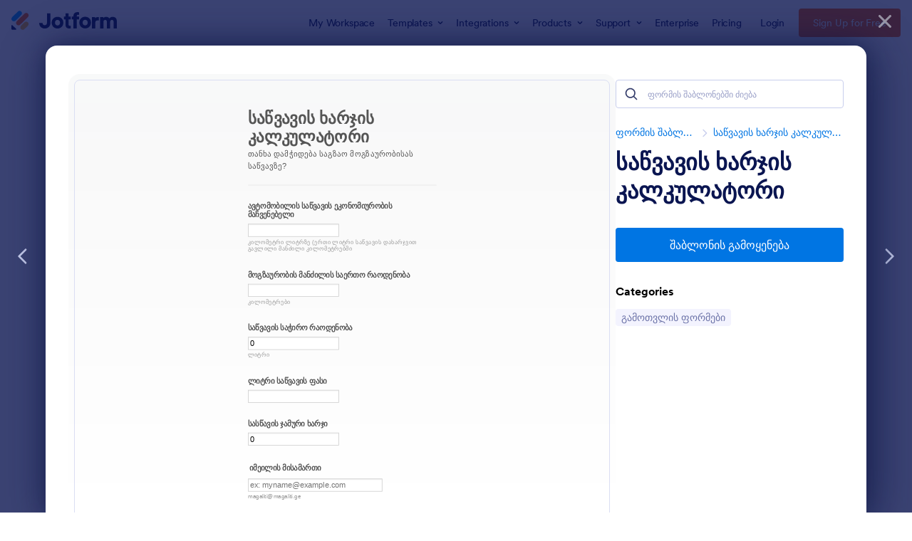

--- FILE ---
content_type: text/html; charset=UTF-8
request_url: https://www.jotform.com/ka/form-templates/satsvavis-kharjis-kalkulatori
body_size: 139493
content:
<!DOCTYPE html> <html class="w-full max-w-100vw " lang="ka" jf-lang="ka" xml:lang="ka"><head> <meta charset="utf-8"><meta http-equiv="X-UA-Compatible" content="IE=edge"><meta name="viewport" content="width=device-width, initial-scale=1"><meta name="google-site-verification" content="AFRsEtZN5MINgoKVUNig-AHayYC86rqIOARWtiC09wY" /><link rel="preconnect" href="//www.googletagmanager.com" crossorigin=""><link rel="preconnect" href="//cdn.jotfor.ms" crossorigin=""><link rel="preload" href="//cdn.jotfor.ms/fonts/circular/fonts/Circular-Book.woff2" as="font" type="font/woff2" crossorigin><link rel="shortcut icon" href="https://cdn.jotfor.ms/assets/img/favicons/favicon-2021-light.png"><link rel="apple-touch-icon" href="https://cdn.jotfor.ms/assets/img/favicons/apple-touch-icon.png"><link rel="apple-touch-icon" sizes="180x180" href="https://cdn.jotfor.ms/assets/img/favicons/apple-touch-icon-180x180.png"><link rel="apple-touch-icon-precomposed" href="https://cdn.jotfor.ms/assets/img/favicons/apple-touch-icon-precomposed.png"><link rel="apple-touch-icon-precomposed" sizes="120x120" href="https://cdn.jotfor.ms/assets/img/favicons/apple-touch-icon-120x120-precomposed.png"><link rel="apple-touch-icon-precomposed" sizes="152x152" href="https://cdn.jotfor.ms/assets/img/favicons/apple-touch-icon-152x152-precomposed.png"><title>საწვავის ხარჯის კალკულატორი ფორმის შაბლონი | Jotform</title><meta name="robots" content="index,follow" /><meta name="description" content="საშუალება მიეცით მომხმარებლებს გამოითვალონ თუ რა თანხა დასჭირდება საგზაო მოგზაურობას." /><meta property="og:locale" content="en_us" /><meta property="og:title" content="საწვავის ხარჯის კალკულატორი ფორმის შაბლონი | Jotform" /><meta property="og:description" content="საშუალება მიეცით მომხმარებლებს გამოითვალონ თუ რა თანხა დასჭირდება საგზაო მოგზაურობას." /><meta property="og:image" content="https://cdn.jotfor.ms/templates/screenshot/form-templates/satsvavis-kharjis-kalkulatori.png?w=1200&v=3713281334&t=classic" /><meta property="og:image:secure_url" content="https://cdn.jotfor.ms/templates/screenshot/form-templates/satsvavis-kharjis-kalkulatori.png?w=1200&v=3713281334&t=classic" /><meta property="og:site_name" content="Jotform" /><meta property="og:url" content="https://www.jotform.com/ka/form-templates/satsvavis-kharjis-kalkulatori" /><meta property="og:type" content="website" /><meta name="twitter:site" content="@jotform" /><meta name="twitter:url" content="https://www.jotform.com/ka/form-templates/satsvavis-kharjis-kalkulatori" /><meta name="twitter:title" content="საწვავის ხარჯის კალკულატორი ფორმის შაბლონი | Jotform" /><meta name="twitter:image" content="https://cdn.jotfor.ms/templates/screenshot/form-templates/satsvavis-kharjis-kalkulatori.png?w=1200&v=3713281334&t=classic" /><meta name="twitter:card" content="summary_large_image" /><meta name="twitter:creator" content="@jotform" /><meta name="twitter:description" content="საშუალება მიეცით მომხმარებლებს გამოითვალონ თუ რა თანხა დასჭირდება საგზაო მოგზაურობას." /><link rel="preload" href="//cdn.jotfor.ms/assets/img/templates/placeholder-form-new.svg" fetchpriority="high" as="image" crossorigin="" /><meta name="jotform:localization" content="force" /><link rel="image_src" href="https://cdn.jotfor.ms/templates/screenshot/form-templates/satsvavis-kharjis-kalkulatori.png?v=3713281334&t=classic" crossorigin="" /><link rel="canonical" href="https://www.jotform.com/ka/form-templates/satsvavis-kharjis-kalkulatori" crossorigin="" /><link rel="preload" href="https://cdn.jotfor.ms/fonts/?family=Circular&v=3.3.68348" as="style" onload="this.onload=null;this.rel='stylesheet'"><noscript><link rel="stylesheet" href="https://cdn.jotfor.ms/fonts/?family=Circular&v=3.3.68348"></noscript><style id="site-physical-css" type="text/css">@property --bg-opacity{syntax:"<number>";inherits:false;initial-value:1}@property --color-opacity{syntax:"<number>";inherits:false;initial-value:1}@property --border-opacity{syntax:"<number>";inherits:false;initial-value:1}@property --border-t-opacity{syntax:"<number>";inherits:false;initial-value:1}@property --border-r-opacity{syntax:"<number>";inherits:false;initial-value:1}@property --border-b-opacity{syntax:"<number>";inherits:false;initial-value:1}@property --border-l-opacity{syntax:"<number>";inherits:false;initial-value:1}:root{--jfv-font-size-15:15px;--jfv-line-height-15:20px;--jfv-font-size-xxs:0.625rem;--jfv-line-height-xxs:0.75rem;--jfv-font-size-xs:0.75rem;--jfv-line-height-xs:1rem;--jfv-font-size-sm:0.875rem;--jfv-line-height-sm:1.125rem;--jfv-font-size-md:1rem;--jfv-line-height-md:1.25rem;--jfv-font-size-lg:1.125rem;--jfv-line-height-lg:1.375rem;--jfv-font-size-xl:1.25rem;--jfv-line-height-xl:1.5rem;--jfv-font-size-2xl:1.5rem;--jfv-line-height-2xl:1.75rem;--jfv-font-size-3xl:1.75rem;--jfv-line-height-3xl:2rem;--jfv-font-size-4xl:2rem;--jfv-line-height-4xl:2.5rem;--jfv-font-size-5xl:2.25rem;--jfv-line-height-5xl:2.75rem;--jfv-font-size-6xl:2.5rem;--jfv-line-height-6xl:2.875rem;--jfv-font-size-7xl:3rem;--jfv-line-height-7xl:3.25rem;--jfv-font-size-8xl:3.375rem;--jfv-line-height-8xl:3.75rem;--jfv-font-size-display-1:3rem;--jfv-line-height-display-1:4rem;--jfv-letter-spacing-display-1:-0.021em;--jfv-font-size-display-2:2rem;--jfv-line-height-display-2:2.75rem;--jfv-letter-spacing-display-2:-0.021em;--jfv-font-size-heading-1:1.75rem;--jfv-line-height-heading-1:2.5rem;--jfv-letter-spacing-heading-1:-0.021em;--jfv-font-size-heading-2:1.5rem;--jfv-line-height-heading-2:2rem;--jfv-letter-spacing-heading-2:-0.019em;--jfv-font-size-heading-3:1.25rem;--jfv-line-height-heading-3:1.75rem;--jfv-letter-spacing-heading-3:-0.017em;--jfv-font-size-heading-4:1.125rem;--jfv-line-height-heading-4:1.5rem;--jfv-letter-spacing-heading-4:-0.014em;--jfv-font-size-heading-5:1rem;--jfv-line-height-heading-5:1.5rem;--jfv-letter-spacing-heading-5:-0.011em;--jfv-font-size-heading-6:0.875rem;--jfv-line-height-heading-6:1.25rem;--jfv-letter-spacing-heading-6:-0.006em;--jfv-font-size-heading-7:0.75rem;--jfv-line-height-heading-7:1rem;--jfv-font-size-body-lg:1.125rem;--jfv-line-height-body-lg:1.5rem;--jfv-letter-spacing-body-lg:-0.014em;--jfv-font-size-body:1rem;--jfv-line-height-body:1.5rem;--jfv-letter-spacing-body:-0.011em;--jfv-font-size-body-sm:0.875rem;--jfv-line-height-body-sm:1.25rem;--jfv-letter-spacing-body-sm:-0.006em;--jfv-font-size-caption:0.75rem;--jfv-line-height-caption:1rem;--jfv-font-size-caption-sm:0.625rem;--jfv-line-height-caption-sm:1rem;--jfv-letter-spacing-caption-sm:0.01em;--jfv-font-size-label:1rem;--jfv-line-height-label:1rem;--jfv-letter-spacing-label:-0.011em;--jfv-font-size-label-sm:0.875rem;--jfv-line-height-label-sm:1rem;--jfv-letter-spacing-label-sm:-0.006em}@property --border-x-opacity{syntax:"<number>";inherits:false;initial-value:1}@property --border-y-opacity{syntax:"<number>";inherits:false;initial-value:1}@property --outline-opacity{syntax:"<number>";inherits:false;initial-value:1}@property --divide-opacity{syntax:"<number>";inherits:false;initial-value:1}@property --fill-opacity{syntax:"<number>";inherits:false;initial-value:1}@property --stroke-opacity{syntax:"<number>";inherits:false;initial-value:1}html :where([class*=border]),html :where([class*=divide])>*{border:0 solid}[class*=outline]{outline:0 solid}[class*=border],[class*=divide]>*{border-style:solid}:root{--jfv-transparent:transparent;--jfv-current:currentColor;--jfv-white:#ffffff;--jfv-black:#000000;--jfv-blue-100:#edf8ff;--jfv-blue-200:#77cfff;--jfv-blue-300:#4dbefc;--jfv-blue-400:#0099ff;--jfv-blue-500:#0075E3;--jfv-blue-600:#0066c3;--jfv-green-100:#edfed1;--jfv-green-200:#cbfb7b;--jfv-green-300:#a8eb38;--jfv-green-400:#7fca00;--jfv-green-500:#64b200;--jfv-green-600:#529300;--jfv-yellow-100:#fff5d2;--jfv-yellow-200:#ffdc7b;--jfv-yellow-300:#ffc42c;--jfv-yellow-400:#ffb629;--jfv-yellow-500:#f9a400;--jfv-yellow-600:#f49200;--jfv-orange-100:#ffe4cc;--jfv-orange-200:#fec48e;--jfv-orange-300:#ffa34f;--jfv-orange-400:#ff7b1c;--jfv-orange-500:#ff6100;--jfv-orange-600:#e55300;--jfv-red-100:#fef2f2;--jfv-red-200:#fecaca;--jfv-red-300:#f87171;--jfv-red-400:#dc2626;--jfv-red-500:#c90909;--jfv-red-600:#ab0101;--jfv-purple-100:#f3e2ff;--jfv-purple-200:#e0b7fd;--jfv-purple-300:#bf78f0;--jfv-purple-400:#9c4dd3;--jfv-purple-500:#892dca;--jfv-purple-600:#6915a4;--jfv-navy-10:#F9F9FF;--jfv-navy-25:#F3F3FE;--jfv-navy-50:#E3E5F5;--jfv-navy-75:#dadef3;--jfv-navy-100:#c8ceed;--jfv-navy-200:#979dc6;--jfv-navy-300:#6C73A8;--jfv-navy-400:#454e80;--jfv-navy-500:#343c6a;--jfv-navy-600:#252d5b;--jfv-navy-700:#0a1551;--jfv-navy-800:#091141;--jfv-navy-900:#050c34;--jfv-gray-25:#F1F1F4;--jfv-gray-50:#E2E3E9;--jfv-gray-75:#D3D6DE;--jfv-gray-100:#BFC3CE;--jfv-gray-200:#A0A6B6;--jfv-gray-300:#7F859C;--jfv-gray-400:#4C536F;--jfv-gray-500:#434A60;--jfv-gray-600:#33384a;--jfv-gray-700:#292D3C;--jfv-gray-800:#131620;--jfv-gray-900:#08090B;--jfv-ai-light:#934BE4;--jfv-ai-default:#7923DD;--jfv-ai-dark:#621CB1;--jfv-analytics-light:#B9BEDF;--jfv-analytics-default:#8F96CC;--jfv-analytics-dark:#737CBF;--jfv-approvals-light:#008F75;--jfv-approvals-default:#007862;--jfv-approvals-dark:#006653;--jfv-apps-light:#bf78f0;--jfv-apps-default:#9c4dd3;--jfv-apps-dark:#892dca;--jfv-forms-light:#ff7b1c;--jfv-forms-default:#ff6100;--jfv-forms-dark:#e55300;--jfv-inbox-light:#59BED2;--jfv-inbox-default:#249BB4;--jfv-inbox-dark:#1989A0;--jfv-pages-light:#5887BF;--jfv-pages-default:#034F96;--jfv-pages-dark:#03294C;--jfv-pdf-light:#628EFF;--jfv-pdf-default:#3E62C8;--jfv-pdf-dark:#2F4EAD;--jfv-reports-light:#728DDD;--jfv-reports-default:#5369AB;--jfv-reports-dark:#344067;--jfv-sign-light:#94CD2A;--jfv-sign-default:#7BB60F;--jfv-sign-dark:#6DA900;--jfv-tables-light:#37C768;--jfv-tables-default:#049E38;--jfv-tables-dark:#007B2A;--jfv-teams-light:#303C77;--jfv-teams-default:#18235C;--jfv-teams-dark:#0C1540}.stroke{stroke-width:1px}.cursor-pointer{cursor:pointer}.cursor-not-allowed{cursor:not-allowed}.font-circular{font-family:Circular,BlinkMacSystemFont,Helvetica}.bg-no-repeat{background-repeat:no-repeat}.bg-size-cover{background-size:cover}.bg-size-contain{background-size:contain}.bg-size-full{background-size:100%}.object-bottom{object-position:bottom}.bg-center{background-position:center}.object-top{object-position:top}.object-cover{object-fit:cover}.object-contain{object-fit:contain}.dir-ltr{direction:ltr}.transform{--translate-x:0;--translate-y:0;--scale:1;--rotate:0;transform:translateX(var(--translate-x)) translateY(var(--translate-y)) scale(var(--scale)) rotate(var(--rotate))}.whitespace-nowrap{white-space:nowrap}.whitespace-pre{white-space:pre}.from-transparent{--from-color:transparent}.to-transparent{--to-color:transparent}.from-white{--from-color:#ffffff}.from-blue-300{--from-color:#4dbefc}.to-blue-600{--to-color:#0066c3}.to-navy-10{--to-color:#F9F9FF}.from-navy-50{--from-color:#E3E5F5}.to-navy-50{--to-color:#E3E5F5}.to-navy-600{--to-color:#252d5b}.from-gray-300{--from-color:#7F859C}.to-gray-300{--to-color:#7F859C}.to-sign-light{--to-color:#94CD2A}.from-sign-default{--from-color:#7BB60F}.appearance-none{appearance:none}.appearance-none::-webkit-inner-spin-button,.appearance-none::-webkit-outer-spin-button{-webkit-appearance:none;margin:0}input[type=number].appearance-none{-moz-appearance:textfield}.text-xxs{font-size:var(--jfv-font-size-xxs);line-height:var(--jfv-line-height-xxs)}.text-xs{font-size:var(--jfv-font-size-xs);line-height:var(--jfv-line-height-xs)}.text-sm{font-size:var(--jfv-font-size-sm);line-height:var(--jfv-line-height-sm)}.text-md{font-size:var(--jfv-font-size-md);line-height:var(--jfv-line-height-md)}.text-lg{font-size:var(--jfv-font-size-lg);line-height:var(--jfv-line-height-lg)}.text-xl{font-size:var(--jfv-font-size-xl);line-height:var(--jfv-line-height-xl)}.text-2xl{font-size:var(--jfv-font-size-2xl);line-height:var(--jfv-line-height-2xl)}.text-3xl{font-size:var(--jfv-font-size-3xl);line-height:var(--jfv-line-height-3xl)}.text-4xl{font-size:var(--jfv-font-size-4xl);line-height:var(--jfv-line-height-4xl)}.text-5xl{font-size:var(--jfv-font-size-5xl);line-height:var(--jfv-line-height-5xl)}.text-body-sm{font-size:var(--jfv-font-size-body-sm);line-height:var(--jfv-line-height-body-sm);letter-spacing:var(--jfv-letter-spacing-body-sm)}.gradient-to-t{--direction:to top;background:linear-gradient(var(--direction),var(--from-color),var(--to-color))}.gradient-to-r{--direction:to right}.gradient-to-b,.gradient-to-l,.gradient-to-r{background:linear-gradient(var(--direction),var(--from-color),var(--to-color))}.gradient-to-b{--direction:to bottom}.gradient-to-l{--direction:to left}.resize-none{resize:none}.truncate{overflow:hidden;text-overflow:ellipsis;white-space:nowrap}.table-auto{table-layout:auto}.break-all{word-break:break-all}.break-word{word-break:break-word}.line-clamp-1,.line-clamp-2{display:-webkit-box;-webkit-line-clamp:1;-webkit-box-orient:vertical}.line-clamp-2{-webkit-line-clamp:2}.line-clamp-3{display:-webkit-box;-webkit-line-clamp:3;-webkit-box-orient:vertical}.border-0{border-width:0}.border-t-0{border-top-width:0}.border-2{border-width:.125rem}.border-4{border-width:.25rem}.border{border-width:1px}.border-l{border-left-width:1px}.border-r{border-right-width:1px}.border-t{border-top-width:1px}.border-b{border-bottom-width:1px}.divide-y>:not(.hidden)~:not(.hidden){border-top-width:1px}.fill-white{fill:rgba(255,255,255,var(--fill-opacity,1))}.fill-navy-700{fill:rgba(10,21,81,var(--fill-opacity,1))}.divide-gray-50>:not(.hidden)~:not(.hidden){border-color:rgba(226,227,233,var(--divide-opacity,1))}.fill-ai-default{fill:rgba(121,35,221,var(--fill-opacity,1))}.overflow-hidden{overflow:hidden}.overflow-x-hidden{overflow-x:hidden}.overflow-auto{overflow:auto}.overflow-y-auto{overflow-y:auto}.overflow-visible{overflow:visible}.overflow-x-visible{overflow-x:visible}.absolute{position:absolute}.relative{position:relative}.fixed{position:fixed}.static{position:static}.sticky{position:sticky}.text-center,[dir=rtl] .rtl\:text-center{text-align:center}.text-left,[dir=rtl] .rtl\:text-left{text-align:left}.text-right,[dir=rtl] .rtl\:text-right{text-align:right}.text-uppercase{text-transform:uppercase}.p-0{padding:0}.px-0{padding-left:0;padding-right:0}.py-0{padding-top:0;padding-bottom:0}.pt-0{padding-top:0}.pb-0{padding-bottom:0}[dir=rtl] .rtl\:pl-0{padding-left:0}[dir=rtl] .rtl\:pr-0{padding-right:0}.p-1{padding:.25rem}.px-1{padding-left:.25rem;padding-right:.25rem}.py-1{padding-top:.25rem;padding-bottom:.25rem}.pt-1{padding-top:.25rem}.pl-1{padding-left:.25rem}.p-2{padding:.5rem}.px-2{padding-left:.5rem;padding-right:.5rem}.py-2{padding-top:.5rem;padding-bottom:.5rem}.pt-2{padding-top:.5rem}.pb-2{padding-bottom:.5rem}.pl-2,[dir=rtl] .rtl\:pl-2{padding-left:.5rem}.pr-2,[dir=rtl] .rtl\:pr-2{padding-right:.5rem}.p-3{padding:.75rem}.px-3{padding-left:.75rem;padding-right:.75rem}.py-3{padding-top:.75rem;padding-bottom:.75rem}.pt-3{padding-top:.75rem}.pb-3{padding-bottom:.75rem}.pl-3,[dir=rtl] .rtl\:pl-3{padding-left:.75rem}.pr-3,[dir=rtl] .rtl\:pr-3{padding-right:.75rem}.p-4{padding:1rem}.px-4{padding-left:1rem;padding-right:1rem}.py-4{padding-top:1rem;padding-bottom:1rem}.pt-4{padding-top:1rem}.pb-4{padding-bottom:1rem}.pl-4{padding-left:1rem}.p-5{padding:1.25rem}.px-5{padding-left:1.25rem;padding-right:1.25rem}.pt-5{padding-top:1.25rem}.pb-5{padding-bottom:1.25rem}.pl-5{padding-left:1.25rem}.p-6{padding:1.5rem}.px-6{padding-left:1.5rem;padding-right:1.5rem}.py-6{padding-top:1.5rem;padding-bottom:1.5rem}.pt-6{padding-top:1.5rem}.pb-6{padding-bottom:1.5rem}[dir=rtl] .rtl\:pl-6{padding-left:1.5rem}.pr-6{padding-right:1.5rem}.px-7{padding-left:1.75rem;padding-right:1.75rem}.py-7{padding-top:1.75rem;padding-bottom:1.75rem}.pt-7{padding-top:1.75rem}.p-8{padding:2rem}.px-8{padding-left:2rem;padding-right:2rem}.py-8{padding-top:2rem;padding-bottom:2rem}.pt-8{padding-top:2rem}.pb-8{padding-bottom:2rem}.pl-9{padding-left:2.25rem}[dir=rtl] .rtl\:pr-9{padding-right:2.25rem}.px-10{padding-left:2.5rem;padding-right:2.5rem}.py-10{padding-top:2.5rem;padding-bottom:2.5rem}.pt-10{padding-top:2.5rem}.pb-10{padding-bottom:2.5rem}.pl-10{padding-left:2.5rem}.pl-11{padding-left:2.75rem}[dir=rtl] .rtl\:pr-11{padding-right:2.75rem}.px-12{padding-left:3rem;padding-right:3rem}.py-12{padding-top:3rem;padding-bottom:3rem}.pb-12{padding-bottom:3rem}.px-14{padding-left:3.5rem;padding-right:3.5rem}.pt-14{padding-top:3.5rem}.py-16{padding-top:4rem;padding-bottom:4rem}.pb-16{padding-bottom:4rem}.px-18{padding-left:4.5rem;padding-right:4.5rem}.pt-18{padding-top:4.5rem}.pb-18{padding-bottom:4.5rem}.py-20{padding-top:5rem;padding-bottom:5rem}.pb-20{padding-bottom:5rem}.pb-24{padding-bottom:6rem}.p-0\.5{padding:.125rem}.px-0\.5{padding-left:.125rem;padding-right:.125rem}.py-0\.5{padding-top:.125rem;padding-bottom:.125rem}.p-1\.5{padding:.375rem}.px-1\.5{padding-left:.375rem;padding-right:.375rem}.py-1\.5{padding-top:.375rem;padding-bottom:.375rem}.p-2\.5{padding:.625rem}.px-2\.5{padding-left:.625rem;padding-right:.625rem}.py-2\.5{padding-top:.625rem;padding-bottom:.625rem}.pt-2\.5{padding-top:.625rem}.pb-2\.5{padding-bottom:.625rem}.pr-2\.5{padding-right:.625rem}.space-x-1>*+*{margin-left:.25rem}.space-x-2>*+*{margin-left:.5rem}.space-y-2>*+*{margin-top:.5rem}.space-y-4>*+*{margin-top:1rem}.line-height-xxs{line-height:.75rem}.line-height-xs{line-height:1rem}.line-height-sm{line-height:1.125rem}.line-height-md{line-height:1.25rem}.line-height-lg{line-height:1.375rem}.line-height-xl{line-height:1.5rem}.line-height-2xl{line-height:1.75rem}.line-height-3xl{line-height:2rem}.line-height-4xl{line-height:2.5rem}.line-height-6xl{line-height:2.875rem}.tracking-xxxs{letter-spacing:-.021em}.group:hover .group-hover\:pointer-events-auto{pointer-events:auto}.pointer-events-none{pointer-events:none}.justify-center{justify-content:center}.justify-start{justify-content:flex-start}.justify-end{justify-content:flex-end}.justify-between{justify-content:space-between}.justify-around{justify-content:space-around}.self-stretch{align-self:stretch}.items-center{align-items:center}.items-start{align-items:flex-start}.items-end{align-items:flex-end}.items-stretch{align-items:stretch}.align-top{vertical-align:top}.align-middle{vertical-align:middle}.align-bottom{vertical-align:bottom}.align-text-top{vertical-align:text-top}.min-w-0{min-width:0}.min-w-4{min-width:1rem}.min-w-5{min-width:1.25rem}.min-h-5{min-height:1.25rem}.min-h-7{min-height:1.75rem}.min-w-8{min-width:2rem}.min-h-9{min-height:2.25rem}.min-w-10{min-width:2.5rem}.min-h-10{min-height:2.5rem}.min-h-11{min-height:2.75rem}.min-h-14{min-height:3.5rem}.min-h-16{min-height:4rem}.min-w-20{min-width:5rem}.min-w-24{min-width:6rem}.min-w-28{min-width:7rem}.min-h-28{min-height:7rem}.min-w-44{min-width:11rem}.min-h-44{min-height:11rem}.min-w-48{min-width:12rem}.min-h-48{min-height:12rem}.min-h-52{min-height:13rem}.min-w-56{min-width:14rem}.min-h-56{min-height:14rem}.min-w-72{min-width:18rem}.min-h-72{min-height:18rem}.min-h-76{min-height:19rem}.min-h-120{min-height:30rem}.min-h-xs{min-height:30rem}.min-h-sm{min-height:40rem}.min-w-lg{min-width:64rem}.min-w-1\/2{min-width:50%}.min-w-full{min-width:100%}.min-h-full{min-height:100%}.min-h-100vh{min-height:100vh}.max-w-2{max-width:.5rem}.max-h-10{max-height:2.5rem}.max-h-12{max-height:3rem}.max-h-16{max-height:4rem}.max-h-20{max-height:5rem}.max-h-24{max-height:6rem}.max-w-28{max-width:7rem}.max-h-28{max-height:7rem}.max-w-32{max-width:8rem}.max-w-36{max-width:9rem}.max-w-40{max-width:10rem}.max-w-44{max-width:11rem}.max-h-44{max-height:11rem}.max-w-48{max-width:12rem}.max-w-52{max-width:13rem}.max-w-56{max-width:14rem}.max-h-56{max-height:14rem}.max-w-64{max-width:16rem}.max-w-68{max-width:17rem}.max-w-72{max-width:18rem}.max-w-76{max-width:19rem}.max-w-80{max-width:20rem}.max-h-80{max-height:20rem}.max-w-84{max-width:21rem}.max-w-88{max-width:22rem}.max-w-92{max-width:23rem}.max-w-96{max-width:24rem}.max-w-100{max-width:25rem}.max-h-100{max-height:25rem}.max-w-104{max-width:26rem}.max-w-108{max-width:27rem}.max-w-112{max-width:28rem}.max-w-120{max-width:30rem}.max-w-xs{max-width:30rem}.max-w-sm{max-width:40rem}.max-h-sm{max-height:40rem}.max-w-md{max-width:48rem}.max-w-lg{max-width:64rem}.max-h-lg{max-height:64rem}.max-w-xl{max-width:80rem}.max-w-xxl{max-width:87.5rem}.max-w-1\/2{max-width:50%}.max-w-1\/3{max-width:33.333333%}.max-w-4\/6{max-width:66.666667%}.max-h-10\/12{max-height:83.333333%}.max-w-full{max-width:100%}.max-h-full{max-height:100%}.max-h-100vh{max-height:100vh}.max-w-100vw{max-width:100vw}.cols-1{grid-template-columns:repeat(1,minmax(0,1fr))}.gap-0{gap:0}.gap-1{gap:.25rem}.gap-2{gap:.5rem}.gap-3{gap:.75rem}.gap-4{gap:1rem}.gap-5{gap:1.25rem}.gap-6{gap:1.5rem}.gap-7{gap:1.75rem}.gap-8{gap:2rem}.gap-10{gap:2.5rem}.gap-12{gap:3rem}.gap-0\.5{gap:.125rem}.gap-2\.5{gap:.625rem}.visible{visibility:visible}.invisible{visibility:hidden}.flex-row,[dir=rtl] .rtl\:flex-row{flex-direction:row}.flex-col{flex-direction:column}.flex-col-reverse{flex-direction:column-reverse}.shrink-0{flex-shrink:0}.shrink-1{flex-shrink:1}.grow-1{flex-grow:1}.flex-1{flex-grow:1;flex-shrink:1}.flex-wrap{flex-wrap:wrap}.flex-nowrap{flex-wrap:nowrap}.z-0{z-index:0}.z-1{z-index:1}.-z-1{z-index:-1}.group:hover .group-hover\:z-2,.z-2{z-index:2}.z-3{z-index:3}.z-4{z-index:4}.z-5{z-index:5}.z-6{z-index:6}.z-8{z-index:8}.z-9{z-index:9}.bg-transparent{background-color:transparent}.color-transparent{color:transparent}.border-transparent{border-color:transparent}.outline-transparent{outline-color:transparent}.color-current{color:currentColor}.bg-white,.group:hover .group-hover\:bg-white,.hover\:bg-white:hover{background-color:rgba(255,255,255,var(--bg-opacity,1))}.color-white,.group:hover .group-hover\:color-white,.hover\:color-white:hover{color:rgba(255,255,255,var(--color-opacity,1))}.border-white{border-color:rgba(255,255,255,var(--border-opacity,1))}.bg-black{background-color:rgba(0,0,0,var(--bg-opacity,1))}.bg-blue-100,.hover\:bg-blue-100:hover{background-color:rgba(237,248,255,var(--bg-opacity,1))}.color-blue-100{color:rgba(237,248,255,var(--color-opacity,1))}.bg-blue-200,.hover\:bg-blue-200:hover{background-color:rgba(119,207,255,var(--bg-opacity,1))}.group:hover .group-hover\:color-blue-200{color:rgba(119,207,255,var(--color-opacity,1))}.bg-blue-300,.hover\:bg-blue-300:hover{background-color:rgba(77,190,252,var(--bg-opacity,1))}.hover\:color-blue-300:hover{color:rgba(77,190,252,var(--color-opacity,1))}.bg-blue-400,.group:hover .group-hover\:bg-blue-400,.hover\:bg-blue-400:hover{background-color:rgba(0,153,255,var(--bg-opacity,1))}.color-blue-400{color:rgba(0,153,255,var(--color-opacity,1))}.group:hover .group-hover\:border-blue-400,.hover\:border-blue-400:hover{border-color:rgba(0,153,255,var(--border-opacity,1))}.bg-blue-500,.hover\:bg-blue-500:hover{background-color:rgba(0,117,227,var(--bg-opacity,1))}.color-blue-500,.group:hover .group-hover\:color-blue-500,.hover\:color-blue-500:hover{color:rgba(0,117,227,var(--color-opacity,1))}.border-blue-500,.hover\:border-blue-500:hover{border-color:rgba(0,117,227,var(--border-opacity,1))}.bg-blue-600,.hover\:bg-blue-600:hover{background-color:rgba(0,102,195,var(--bg-opacity,1))}.color-blue-600,.hover\:color-blue-600:hover{color:rgba(0,102,195,var(--color-opacity,1))}.hover\:border-blue-600:hover{border-color:rgba(0,102,195,var(--border-opacity,1))}.hover\:bg-green-300:hover{background-color:rgba(168,235,56,var(--bg-opacity,1))}.hover\:color-green-300:hover{color:rgba(168,235,56,var(--color-opacity,1))}.bg-green-400,.hover\:bg-green-400:hover{background-color:rgba(127,202,0,var(--bg-opacity,1))}.color-green-400{color:rgba(127,202,0,var(--color-opacity,1))}.bg-green-500,.hover\:bg-green-500:hover{background-color:rgba(100,178,0,var(--bg-opacity,1))}.color-green-500,.hover\:color-green-500:hover{color:rgba(100,178,0,var(--color-opacity,1))}.border-green-500{border-color:rgba(100,178,0,var(--border-opacity,1))}.bg-green-600,.group:hover .group-hover\:bg-green-600,.hover\:bg-green-600:hover{background-color:rgba(82,147,0,var(--bg-opacity,1))}.color-green-600{color:rgba(82,147,0,var(--color-opacity,1))}.border-green-600,.hover\:border-green-600:hover{border-color:rgba(82,147,0,var(--border-opacity,1))}.bg-yellow-100{background-color:rgba(255,245,210,var(--bg-opacity,1))}.border-yellow-200{border-color:rgba(255,220,123,var(--border-opacity,1))}.hover\:bg-yellow-300:hover{background-color:rgba(255,196,44,var(--bg-opacity,1))}.bg-yellow-400{background-color:rgba(255,182,41,var(--bg-opacity,1))}.bg-yellow-500{background-color:rgba(249,164,0,var(--bg-opacity,1))}.color-yellow-500{color:rgba(249,164,0,var(--color-opacity,1))}.hover\:bg-yellow-600:hover{background-color:rgba(244,146,0,var(--bg-opacity,1))}.color-yellow-600{color:rgba(244,146,0,var(--color-opacity,1))}.bg-orange-100{background-color:rgba(255,228,204,var(--bg-opacity,1))}.color-orange-400{color:rgba(255,123,28,var(--color-opacity,1))}.bg-orange-500{background-color:rgba(255,97,0,var(--bg-opacity,1))}.color-orange-500{color:rgba(255,97,0,var(--color-opacity,1))}.border-orange-500{border-color:rgba(255,97,0,var(--border-opacity,1))}.color-orange-600{color:rgba(229,83,0,var(--color-opacity,1))}.color-red-300{color:rgba(248,113,113,var(--color-opacity,1))}.bg-red-400{background-color:rgba(220,38,38,var(--bg-opacity,1))}.color-red-400{color:rgba(220,38,38,var(--color-opacity,1))}.border-red-400{border-color:rgba(220,38,38,var(--border-opacity,1))}.bg-red-500{background-color:rgba(201,9,9,var(--bg-opacity,1))}.color-red-500{color:rgba(201,9,9,var(--color-opacity,1))}.bg-red-600{background-color:rgba(171,1,1,var(--bg-opacity,1))}.bg-purple-100{background-color:rgba(243,226,255,var(--bg-opacity,1))}.bg-purple-500{background-color:rgba(137,45,202,var(--bg-opacity,1))}.color-purple-500{color:rgba(137,45,202,var(--color-opacity,1))}.bg-navy-10{background-color:rgba(249,249,255,var(--bg-opacity,1))}.border-navy-10{border-color:rgba(249,249,255,var(--border-opacity,1))}.bg-navy-25{background-color:rgba(243,243,254,var(--bg-opacity,1))}.border-navy-25{border-color:rgba(243,243,254,var(--border-opacity,1))}.outline-navy-25{outline-color:rgba(243,243,254,var(--outline-opacity,1))}.bg-navy-50{background-color:rgba(227,229,245,var(--bg-opacity,1))}.color-navy-50{color:rgba(227,229,245,var(--color-opacity,1))}.border-navy-50{border-color:rgba(227,229,245,var(--border-opacity,1))}.border-b-navy-50{border-bottom-color:rgba(227,229,245,var(--border-b-opacity,1))}.border-t-navy-50{border-top-color:rgba(227,229,245,var(--border-t-opacity,1))}.bg-navy-75{background-color:rgba(218,222,243,var(--bg-opacity,1))}.border-navy-75{border-color:rgba(218,222,243,var(--border-opacity,1))}.bg-navy-100{background-color:rgba(200,206,237,var(--bg-opacity,1))}.color-navy-100{color:rgba(200,206,237,var(--color-opacity,1))}.border-navy-100{border-color:rgba(200,206,237,var(--border-opacity,1))}.color-navy-200{color:rgba(151,157,198,var(--color-opacity,1))}.border-navy-200{border-color:rgba(151,157,198,var(--border-opacity,1))}.color-navy-300{color:rgba(108,115,168,var(--color-opacity,1))}.bg-navy-400{background-color:rgba(69,78,128,var(--bg-opacity,1))}.color-navy-400{color:rgba(69,78,128,var(--color-opacity,1))}.bg-navy-500{background-color:rgba(52,60,106,var(--bg-opacity,1))}.color-navy-500{color:rgba(52,60,106,var(--color-opacity,1))}.border-navy-500{border-color:rgba(52,60,106,var(--border-opacity,1))}.bg-navy-600{background-color:rgba(37,45,91,var(--bg-opacity,1))}.color-navy-600{color:rgba(37,45,91,var(--color-opacity,1))}.bg-navy-700{background-color:rgba(10,21,81,var(--bg-opacity,1))}.color-navy-700{color:rgba(10,21,81,var(--color-opacity,1))}.border-navy-700{border-color:rgba(10,21,81,var(--border-opacity,1))}.bg-navy-800{background-color:rgba(9,17,65,var(--bg-opacity,1))}.color-navy-800{color:rgba(9,17,65,var(--color-opacity,1))}.bg-navy-900{background-color:rgba(5,12,52,var(--bg-opacity,1))}.color-navy-900{color:rgba(5,12,52,var(--color-opacity,1))}.bg-gray-25{background-color:rgba(241,241,244,var(--bg-opacity,1))}.border-gray-25{border-color:rgba(241,241,244,var(--border-opacity,1))}.bg-gray-50{background-color:rgba(226,227,233,var(--bg-opacity,1))}.border-gray-50{border-color:rgba(226,227,233,var(--border-opacity,1))}.border-gray-75{border-color:rgba(211,214,222,var(--border-opacity,1))}.bg-gray-100{background-color:rgba(191,195,206,var(--bg-opacity,1))}.color-gray-100{color:rgba(191,195,206,var(--color-opacity,1))}.border-gray-100{border-color:rgba(191,195,206,var(--border-opacity,1))}.bg-gray-200{background-color:rgba(160,166,182,var(--bg-opacity,1))}.color-gray-200{color:rgba(160,166,182,var(--color-opacity,1))}.border-gray-200{border-color:rgba(160,166,182,var(--border-opacity,1))}.color-gray-300{color:rgba(127,133,156,var(--color-opacity,1))}.border-gray-300{border-color:rgba(127,133,156,var(--border-opacity,1))}.color-gray-400{color:rgba(76,83,111,var(--color-opacity,1))}.color-gray-500{color:rgba(67,74,96,var(--color-opacity,1))}.bg-gray-600{background-color:rgba(51,56,74,var(--bg-opacity,1))}.color-gray-600{color:rgba(51,56,74,var(--color-opacity,1))}.color-gray-700{color:rgba(41,45,60,var(--color-opacity,1))}.bg-gray-800{background-color:rgba(19,22,32,var(--bg-opacity,1))}.bg-ai-default{background-color:rgba(121,35,221,var(--bg-opacity,1))}.color-ai-default{color:rgba(121,35,221,var(--color-opacity,1))}.border-ai-default{border-color:rgba(121,35,221,var(--border-opacity,1))}.bg-ai-dark{background-color:rgba(98,28,177,var(--bg-opacity,1))}.bg-analytics-default{background-color:rgba(143,150,204,var(--bg-opacity,1))}.bg-approvals-default{background-color:rgba(0,120,98,var(--bg-opacity,1))}.color-approvals-default{color:rgba(0,120,98,var(--color-opacity,1))}.bg-apps-default{background-color:rgba(156,77,211,var(--bg-opacity,1))}.bg-forms-default,.hover\:bg-orange-500:hover{background-color:rgba(255,97,0,var(--bg-opacity,1))}.hover\:color-orange-500:hover{color:rgba(255,97,0,var(--color-opacity,1))}.bg-forms-dark,.hover\:bg-orange-600:hover{background-color:rgba(229,83,0,var(--bg-opacity,1))}.bg-inbox-default{background-color:rgba(36,155,180,var(--bg-opacity,1))}.bg-pages-default{background-color:rgba(3,79,150,var(--bg-opacity,1))}.bg-pdf-default{background-color:rgba(62,98,200,var(--bg-opacity,1))}.bg-reports-default{background-color:rgba(83,105,171,var(--bg-opacity,1))}.bg-sign-default{background-color:rgba(123,182,15,var(--bg-opacity,1))}.bg-tables-light{background-color:rgba(55,199,104,var(--bg-opacity,1))}.color-tables-light{color:rgba(55,199,104,var(--color-opacity,1))}.bg-tables-default{background-color:rgba(4,158,56,var(--bg-opacity,1))}.bg-teams-default{background-color:rgba(24,35,92,var(--bg-opacity,1))}.inline-block{display:inline-block}.inline-flex{display:inline-flex}.block{display:block}.flex{display:flex}.hidden{display:none}.grid{display:grid}.inline{display:inline}.shadow-sm{box-shadow:0 1px 2px 0#1018280f,0 1px 3px 0#1018281a}.shadow-md{box-shadow:0 2px 4px -2px #1018280f,0 4px 8px -2px #1018281a}.shadow-lg{box-shadow:0 4px 6px -2px #1018280d,0 12px 16px -4px #1018281a}.shadow-xl{box-shadow:0 8px 8px -4px #1018280a,0 20px 24px -4px #1018281a}.shadow-2xl{box-shadow:0 24px 48px -12px #10182840}.shadow-light-lg{box-shadow:0 2px 8px #252d5b0a,0 16px 24px #545f6f29}.hover\:bg-red-500:hover{background-color:rgba(201,9,9,var(--bg-opacity,1))}.hover\:bg-red-600:hover{background-color:rgba(171,1,1,var(--bg-opacity,1))}.hover\:color-red-600:hover{color:rgba(171,1,1,var(--color-opacity,1))}.hover\:bg-purple-200:hover{background-color:rgba(224,183,253,var(--bg-opacity,1))}.hover\:bg-purple-600:hover{background-color:rgba(105,21,164,var(--bg-opacity,1))}.hover\:bg-navy-10:hover{background-color:rgba(249,249,255,var(--bg-opacity,1))}.hover\:bg-navy-25:hover{background-color:rgba(243,243,254,var(--bg-opacity,1))}.hover\:bg-navy-50:hover{background-color:rgba(227,229,245,var(--bg-opacity,1))}.hover\:bg-navy-75:hover{background-color:rgba(218,222,243,var(--bg-opacity,1))}.hover\:bg-navy-100:hover{background-color:rgba(200,206,237,var(--bg-opacity,1))}.hover\:color-navy-100:hover{color:rgba(200,206,237,var(--color-opacity,1))}.hover\:border-navy-100:hover{border-color:rgba(200,206,237,var(--border-opacity,1))}.hover\:color-navy-200:hover{color:rgba(151,157,198,var(--color-opacity,1))}.hover\:border-navy-200:hover{border-color:rgba(151,157,198,var(--border-opacity,1))}.hover\:border-navy-300:hover{border-color:rgba(108,115,168,var(--border-opacity,1))}.hover\:bg-navy-400:hover{background-color:rgba(69,78,128,var(--bg-opacity,1))}.hover\:color-navy-400:hover{color:rgba(69,78,128,var(--color-opacity,1))}.hover\:bg-navy-500:hover{background-color:rgba(52,60,106,var(--bg-opacity,1))}.hover\:color-navy-500:hover{color:rgba(52,60,106,var(--color-opacity,1))}.hover\:border-navy-500:hover{border-color:rgba(52,60,106,var(--border-opacity,1))}.hover\:bg-navy-600:hover{background-color:rgba(37,45,91,var(--bg-opacity,1))}.hover\:color-navy-600:hover{color:rgba(37,45,91,var(--color-opacity,1))}.hover\:border-navy-600:hover{border-color:rgba(37,45,91,var(--border-opacity,1))}.hover\:bg-navy-700:hover{background-color:rgba(10,21,81,var(--bg-opacity,1))}.hover\:color-navy-700:hover{color:rgba(10,21,81,var(--color-opacity,1))}.hover\:bg-navy-800:hover{background-color:rgba(9,17,65,var(--bg-opacity,1))}.hover\:color-navy-800:hover{color:rgba(9,17,65,var(--color-opacity,1))}.hover\:bg-gray-25:hover{background-color:rgba(241,241,244,var(--bg-opacity,1))}.hover\:bg-gray-75:hover{background-color:rgba(211,214,222,var(--bg-opacity,1))}.hover\:bg-gray-200:hover{background-color:rgba(160,166,182,var(--bg-opacity,1))}.hover\:border-ai-default:hover{border-color:rgba(121,35,221,var(--border-opacity,1))}.hover\:outline-ai-default:hover{outline-color:rgba(121,35,221,var(--outline-opacity,1))}.hover\:bg-ai-dark:hover{background-color:rgba(98,28,177,var(--bg-opacity,1))}.hover\:bg-analytics-dark:hover{background-color:rgba(115,124,191,var(--bg-opacity,1))}.hover\:bg-approvals-dark:hover{background-color:rgba(0,102,83,var(--bg-opacity,1))}.hover\:bg-apps-dark:hover{background-color:rgba(137,45,202,var(--bg-opacity,1))}.group:hover .group-hover\:border-orange-500{border-color:rgba(255,97,0,var(--border-opacity,1))}.hover\:bg-forms-dark:hover{background-color:rgba(229,83,0,var(--bg-opacity,1))}.hover\:bg-inbox-dark:hover{background-color:rgba(25,137,160,var(--bg-opacity,1))}.hover\:bg-pages-dark:hover{background-color:rgba(3,41,76,var(--bg-opacity,1))}.hover\:bg-pdf-dark:hover{background-color:rgba(47,78,173,var(--bg-opacity,1))}.hover\:bg-reports-dark:hover{background-color:rgba(52,64,103,var(--bg-opacity,1))}.hover\:bg-sign-dark:hover{background-color:rgba(109,169,0,var(--bg-opacity,1))}.hover\:bg-tables-light:hover{background-color:rgba(55,199,104,var(--bg-opacity,1))}.hover\:bg-tables-dark:hover{background-color:rgba(0,123,42,var(--bg-opacity,1))}.hover\:bg-teams-dark:hover{background-color:rgba(12,21,64,var(--bg-opacity,1))}.hover\:shadow-xs:hover{box-shadow:0 1px 2px 0#1018280d}.hover\:shadow-md:hover{box-shadow:0 2px 4px -2px #1018280f,0 4px 8px -2px #1018281a}.hover\:shadow-lg:hover{box-shadow:0 4px 6px -2px #1018280d,0 12px 16px -4px #1018281a}.hover\:shadow-xl:hover{box-shadow:0 8px 8px -4px #1018280a,0 20px 24px -4px #1018281a}.focus\:bg-white:focus{background-color:rgba(255,255,255,var(--bg-opacity,1))}.focus\:color-white:focus{color:rgba(255,255,255,var(--color-opacity,1))}.focus\:outline-blue-200:focus{outline-color:rgba(119,207,255,var(--outline-opacity,1))}.focus\:bg-blue-400:focus{background-color:rgba(0,153,255,var(--bg-opacity,1))}.focus\:border-blue-400:focus{border-color:rgba(0,153,255,var(--border-opacity,1))}.focus\:border-blue-500:focus{border-color:rgba(0,117,227,var(--border-opacity,1))}.focus\:outline-yellow-300:focus{outline-color:rgba(255,196,44,var(--outline-opacity,1))}.focus\:outline-navy-25:focus{outline-color:rgba(243,243,254,var(--outline-opacity,1))}.focus\:border-navy-50:focus{border-color:rgba(227,229,245,var(--border-opacity,1))}.focus\:outline-navy-50:focus{outline-color:rgba(227,229,245,var(--outline-opacity,1))}.focus\:outline-ai-light:focus{outline-color:rgba(147,75,228,var(--outline-opacity,1))}.focus\:outline-ai-dark:focus{outline-color:rgba(98,28,177,var(--outline-opacity,1))}.group:hover .group-hover\:bg-navy-25{background-color:rgba(243,243,254,var(--bg-opacity,1))}.group:hover .group-hover\:color-navy-100{color:rgba(200,206,237,var(--color-opacity,1))}.group:hover .group-hover\:color-navy-400{color:rgba(69,78,128,var(--color-opacity,1))}.group:hover .group-hover\:color-navy-500{color:rgba(52,60,106,var(--color-opacity,1))}.group:hover .group-hover\:bg-navy-700{background-color:rgba(10,21,81,var(--bg-opacity,1))}.group:hover .group-hover\:color-navy-700{color:rgba(10,21,81,var(--color-opacity,1))}.group:hover .group-hover\:flex{display:flex}.group:hover .group-hover\:hidden{display:none}.group:hover .group-hover\:shadow-lg{box-shadow:0 4px 6px -2px #1018280d,0 12px 16px -4px #1018281a}.focus-within\:outline-blue-200:focus-within{outline-color:rgba(119,207,255,var(--outline-opacity,1))}.focus-within\:border-blue-500:focus-within{border-color:rgba(0,117,227,var(--border-opacity,1))}.outline-0{outline-width:0}.outline-offset-0{outline-offset:0}.outline-2{outline-width:.125rem}.outline{outline-width:1px}.font-light{font-weight:300}.font-normal{font-weight:400}.font-medium{font-weight:500}.font-semibold{font-weight:600}.font-bold{font-weight:700}.font-extrabold{font-weight:800}.font-black{font-weight:900}.hover\:underline:hover,.underline{text-decoration-line:underline}.no-underline{text-decoration-line:none}.line-through{text-decoration-line:line-through}.focus\:outline-2:focus{outline-width:.125rem}.focus\:outline-4:focus{outline-width:.25rem}.h-0{height:0}.w-0{width:0}.h-1{height:.25rem}.w-1{width:.25rem}.h-2{height:.5rem}.w-2{width:.5rem}.h-3{height:.75rem}.w-3{width:.75rem}.h-4{height:1rem}.group:hover .group-hover\:w-4,.w-4{width:1rem}.h-5{height:1.25rem}.w-5{width:1.25rem}.h-6{height:1.5rem}.w-6{width:1.5rem}.h-7{height:1.75rem}.w-7{width:1.75rem}.h-8{height:2rem}.w-8{width:2rem}.h-9{height:2.25rem}.w-9{width:2.25rem}.h-10{height:2.5rem}.w-10{width:2.5rem}.h-11{height:2.75rem}.w-11{width:2.75rem}.h-12{height:3rem}.w-12{width:3rem}.h-14{height:3.5rem}.w-14{width:3.5rem}.h-16{height:4rem}.w-16{width:4rem}.w-18{width:4.5rem}.h-20{height:5rem}.w-20{width:5rem}.h-24{height:6rem}.h-28{height:7rem}.w-28{width:7rem}.h-32{height:8rem}.w-32{width:8rem}.h-36{height:9rem}.w-36{width:9rem}.w-44{width:11rem}.h-48{height:12rem}.h-56{height:14rem}.h-64{height:16rem}.w-68{width:17rem}.h-76{height:19rem}.w-92{width:23rem}.h-108{height:27rem}.h-120{height:30rem}.h-auto{height:auto}.group:hover .group-hover\:w-auto,.w-auto{width:auto}.h-1\/2{height:50%}.w-1\/2{width:50%}.w-1\/3{width:33.333333%}.w-1\/4{width:25%}.w-3\/4{width:75%}.w-2\/6{width:33.333333%}.h-full{height:100%}.w-full{width:100%}.h-px{height:1px}.h-2\.5{height:.625rem}.w-2\.5{width:.625rem}.w-max{width:max-content}.h-90vh{height:90vh}.h-100vh{height:100vh}.duration-150{transition-duration:.15s}.duration-200{transition-duration:.2s}.duration-300{transition-duration:.3s}.duration-500{transition-duration:.5s}.duration-all-colors{transition-property:background-color,color,border-color,outline-color}.ease-in{transition-timing-function:ease-in}.ease-out{transition-timing-function:ease-out}.ease-in-out{transition-timing-function:ease-in-out}.hover\:w-max:hover{width:max-content}.hover\:duration-300:hover{transition-duration:.3s}.group:hover .group-hover\:w-3\.5{width:.875rem}.top-0{top:0}.left-0{left:0}.right-0{right:0}.bottom-0{bottom:0}.inset-0{top:0;right:0;bottom:0;left:0}.inset-y-0{top:0;bottom:0}.top-1{top:.25rem}.right-1{right:.25rem}.-top-1{top:-.25rem}.-right-1{right:-.25rem}.top-2{top:.5rem}.left-2{left:.5rem}.right-2{right:.5rem}.bottom-2{bottom:.5rem}.-left-2{left:-.5rem}.-right-2{right:-.5rem}.top-3{top:.75rem}.left-3{left:.75rem}.group:hover .group-hover\:right-3{right:.75rem}.-top-3{top:-.75rem}.top-4{top:1rem}.left-4{left:1rem}.right-4{right:1rem}.bottom-4{bottom:1rem}.right-8{right:2rem}.bottom-8{bottom:2rem}.top-10{top:2.5rem}.left-10{left:2.5rem}.bottom-10{bottom:2.5rem}.-right-10{right:-2.5rem}.-right-12{right:-3rem}.right-14{right:3.5rem}.bottom-14{bottom:3.5rem}.-left-20{left:-5rem}.-right-20{right:-5rem}.top-36{top:9rem}.bottom-40{bottom:10rem}.top-1\/2{top:50%}.left-1\/2{left:50%}.top-1\/3{top:33.333333%}.top-6\/12{top:50%}.top-full{top:100%}.left-full{left:100%}.right-full{right:100%}.top-2\.5{top:.625rem}.-top-2\.5{top:-.625rem}.radius-none{border-radius:0}.radius{border-radius:.25rem}.radius-r{border-top-right-radius:.25rem}.radius-r{border-bottom-right-radius:.25rem}.radius-b{border-bottom-left-radius:.25rem}.radius-b{border-bottom-right-radius:.25rem}.radius-l{border-bottom-left-radius:.25rem}.radius-l{border-top-left-radius:.25rem}.radius-sm{border-radius:.125rem}.radius-md{border-radius:.375rem}.radius-lg{border-radius:.5rem}.radius-t-lg{border-top-right-radius:.5rem}.radius-t-lg{border-top-left-radius:.5rem}.radius-b-lg{border-bottom-left-radius:.5rem}.radius-b-lg{border-bottom-right-radius:.5rem}.radius-xl{border-radius:.75rem}.radius-t-xl{border-top-right-radius:.75rem}.radius-t-xl{border-top-left-radius:.75rem}.radius-r-xl{border-top-right-radius:.75rem}.radius-r-xl{border-bottom-right-radius:.75rem}.radius-b-xl{border-bottom-left-radius:.75rem}.radius-b-xl{border-bottom-right-radius:.75rem}.radius-2xl{border-radius:1rem}.radius-t-2xl{border-top-right-radius:1rem}.radius-t-2xl{border-top-left-radius:1rem}.radius-full{border-radius:9998px}[dir=rtl] .rtl\:left-0{left:0}[dir=rtl] .rtl\:right-0{right:0}[dir=rtl] .rtl\:left-2{left:.5rem}[dir=rtl] .rtl\:right-2{right:.5rem}[dir=rtl] .rtl\:right-3{right:.75rem}[dir=rtl] .rtl\:left-4{left:1rem}[dir=rtl] .rtl\:right-4{right:1rem}[dir=rtl] .rtl\:right-10{right:2.5rem}[dir=rtl] .rtl\:-left-20{left:-5rem}[dir=rtl] .rtl\:-right-20{right:-5rem}[dir=rtl] .rtl\:left-auto{left:auto}[dir=rtl] .rtl\:right-auto{right:auto}[dir=rtl] .rtl\:radius-r-none{border-top-right-radius:0;border-bottom-right-radius:0}[dir=rtl] .rtl\:radius-l-none{border-top-left-radius:0;border-bottom-left-radius:0}[dir=rtl] .rtl\:radius-r{border-top-right-radius:.25rem}[dir=rtl] .rtl\:radius-r{border-bottom-right-radius:.25rem}[dir=rtl] .rtl\:radius-l{border-bottom-left-radius:.25rem}[dir=rtl] .rtl\:radius-l{border-top-left-radius:.25rem}[class].translate-x-0{--translate-x:0}[class].group:hover .group-hover\:translate-x-1{--translate-x:0.25rem}[class].translate-y-2{--translate-y:0.5rem}[class].-translate-y-2{--translate-y:-0.5rem}[class].group:hover .group-hover\:translate-x-2,[class].translate-x-2{--translate-x:0.5rem}[class].-translate-x-2{--translate-x:-0.5rem}[class].group:hover .group-hover\:-translate-y-4{--translate-y:-1rem}[class].group:hover .group-hover\:translate-x-4{--translate-x:1rem}[class].-translate-y-5{--translate-y:-1.25rem}[class].-translate-x-5{--translate-x:-1.25rem}[class].group:hover .group-hover\:-translate-x-6{--translate-x:-1.5rem}[class].translate-y-8{--translate-y:2rem}[class].translate-x-8{--translate-x:2rem}[class].translate-x-10{--translate-x:2.5rem}[class].group:hover .group-hover\:-translate-x-14{--translate-x:-3.5rem}[class].group:hover .group-hover\:translate-x-16{--translate-x:4rem}[class].-translate-y-18,[class].group:hover .group-hover\:-translate-y-18{--translate-y:-4.5rem}[class].group:hover .group-hover\:translate-x-18{--translate-x:4.5rem}[class].-translate-y-20{--translate-y:-5rem}[class].-translate-x-20{--translate-x:-5rem}[class].group:hover .group-hover\:translate-y-24{--translate-y:6rem}[class].group:hover .group-hover\:translate-x-24{--translate-x:6rem}[class].group:hover .group-hover\:-translate-x-24{--translate-x:-6rem}[class].group:hover .group-hover\:translate-y-28{--translate-y:7rem}[class].group:hover .group-hover\:-translate-y-28{--translate-y:-7rem}[class].group:hover .group-hover\:translate-x-28{--translate-x:7rem}[class].group:hover .group-hover\:-translate-y-32{--translate-y:-8rem}[class].group:hover .group-hover\:translate-x-32{--translate-x:8rem}[class].group:hover .group-hover\:-translate-x-32{--translate-x:-8rem}[class].group:hover .group-hover\:-translate-y-36{--translate-y:-9rem}[class].translate-y-64{--translate-y:16rem}[class].-translate-y-1\/2{--translate-y:-50%}[class].-translate-x-1\/2{--translate-x:-50%}[class].translate-y-full{--translate-y:100%}[class].translate-x-full{--translate-x:100%}[class].scale-50{--scale:0.5}[class].scale-80{--scale:0.8}[class].rotate-0{--rotate:0deg}[class].rotate-45{--rotate:45deg}[class].rotate-180{--rotate:180deg}.origin-center{transform-origin:center}.origin-top{transform-origin:top}.origin-bottom{transform-origin:bottom}.origin-top-left{transform-origin:top left}[class].group:hover .group-hover\:scale-100{--scale:1}[class].group:hover .group-hover\:scale-110{--scale:1.1}[class].group:hover .group-hover\:scale-120{--scale:1.2}[class][dir=rtl] .rtl\:-translate-x-full{--translate-x:-100%}[class][dir=rtl] .rtl\:rotate-0{--rotate:0deg}[class][dir=rtl] .rtl\:rotate-180{--rotate:180deg}.m-0{margin:0}.mx-0{margin-left:0;margin-right:0}.my-0{margin-top:0;margin-bottom:0}[dir=rtl] .rtl\:ml-0{margin-left:0}[dir=rtl] .rtl\:mr-0{margin-right:0}.mt-0{margin-top:0}.mb-0{margin-bottom:0}.m-1{margin:.25rem}.mx-1{margin-left:.25rem;margin-right:.25rem}.my-1{margin-top:.25rem;margin-bottom:.25rem}.ml-1,[dir=rtl] .rtl\:ml-1{margin-left:.25rem}.mr-1,[dir=rtl] .rtl\:mr-1{margin-right:.25rem}.mt-1{margin-top:.25rem}.mb-1{margin-bottom:.25rem}.-mt-1{margin-top:-.25rem}.-mb-1{margin-bottom:-.25rem}.mx-2{margin-left:.5rem;margin-right:.5rem}.my-2{margin-top:.5rem;margin-bottom:.5rem}.ml-2,[dir=rtl] .rtl\:ml-2{margin-left:.5rem}.mr-2,[dir=rtl] .rtl\:mr-2{margin-right:.5rem}.mt-2{margin-top:.5rem}.mb-2{margin-bottom:.5rem}.-mx-2{margin-left:-.5rem;margin-right:-.5rem}.-mt-2{margin-top:-.5rem}.mt-3{margin-top:.75rem}.mb-3{margin-bottom:.75rem}.-mt-3{margin-top:-.75rem}.mx-4{margin-left:1rem;margin-right:1rem}.my-4{margin-top:1rem;margin-bottom:1rem}.ml-4,[dir=rtl] .rtl\:ml-4{margin-left:1rem}.mr-4,[dir=rtl] .rtl\:mr-4{margin-right:1rem}.mt-4{margin-top:1rem}.mb-4{margin-bottom:1rem}.-mx-4{margin-left:-1rem;margin-right:-1rem}.my-5{margin-top:1.25rem;margin-bottom:1.25rem}.mr-5{margin-right:1.25rem}.mt-5{margin-top:1.25rem}.mb-5{margin-bottom:1.25rem}.-mx-5{margin-left:-1.25rem;margin-right:-1.25rem}.-mt-5{margin-top:-1.25rem}.my-6{margin-top:1.5rem;margin-bottom:1.5rem}.mt-6{margin-top:1.5rem}.mb-6{margin-bottom:1.5rem}.my-7{margin-top:1.75rem;margin-bottom:1.75rem}.mx-8{margin-left:2rem;margin-right:2rem}.my-8{margin-top:2rem;margin-bottom:2rem}.mt-8{margin-top:2rem}.mb-8{margin-bottom:2rem}.my-10{margin-top:2.5rem;margin-bottom:2.5rem}.mt-10{margin-top:2.5rem}.mb-10{margin-bottom:2.5rem}.mt-12{margin-top:3rem}.mb-12{margin-bottom:3rem}.-mt-12{margin-top:-3rem}.mt-14{margin-top:3.5rem}.mb-14{margin-bottom:3.5rem}.mr-16{margin-right:4rem}.mt-16{margin-top:4rem}.m-20{margin:5rem}.mt-24{margin-top:6rem}.mb-24{margin-bottom:6rem}.-mb-24{margin-bottom:-6rem}.mb-32{margin-bottom:8rem}.-ml-px{margin-left:-1px}.my-0\.5{margin-top:.125rem;margin-bottom:.125rem}.mt-1\.5{margin-top:.375rem}.mb-1\.5{margin-bottom:.375rem}.mx-2\.5{margin-left:.625rem;margin-right:.625rem}.ml-2\.5{margin-left:.625rem}[dir=rtl] .rtl\:mr-2\.5{margin-right:.625rem}.mt-2\.5{margin-top:.625rem}.mb-2\.5{margin-bottom:.625rem}.m-auto{margin:auto}.mx-auto{margin-left:auto;margin-right:auto}.my-auto{margin-top:auto;margin-bottom:auto}.ml-auto,[dir=rtl] .rtl\:ml-auto{margin-left:auto}[dir=rtl] .rtl\:mr-auto{margin-right:auto}.mt-auto{margin-top:auto}.mb-auto{margin-bottom:auto}.sr-only{position:absolute;width:1px;height:1px;padding:0;margin:-1px;overflow:hidden;clip:rect(0,0,0,0);white-space:nowrap;border-width:0}@media only screen and (min-width:30rem){[class].xs\:text-sm{font-size:var(--jfv-font-size-sm);line-height:var(--jfv-line-height-sm)}[class].xs\:text-md{font-size:var(--jfv-font-size-md);line-height:var(--jfv-line-height-md)}[class].xs\:pt-0{padding-top:0}[class].xs\:p-8{padding:2rem}[class].xs\:px-12{padding-left:3rem;padding-right:3rem}[class].xs\:line-height-md{line-height:1.25rem}[class].xs\:max-w-80{max-width:20rem}[class].xs\:max-w-92{max-width:23rem}[class].xs\:gap-4{gap:1rem}[class].xs\:flex-row{flex-direction:row}[class].xs\:flex-wrap{flex-wrap:wrap}[class].xs\:h-20{height:5rem}[class].xs\:w-20{width:5rem}[class].xs\:w-auto{width:auto}[class].xs\:mx-auto{margin-left:auto;margin-right:auto}}@media only screen and (min-width:40rem){[class][class].sm\:text-md{font-size:var(--jfv-font-size-md);line-height:var(--jfv-line-height-md)}[class][class].sm\:text-lg{font-size:var(--jfv-font-size-lg);line-height:var(--jfv-line-height-lg)}[class][class].sm\:text-2xl{font-size:var(--jfv-font-size-2xl);line-height:var(--jfv-line-height-2xl)}[class][class].sm\:text-3xl{font-size:var(--jfv-font-size-3xl);line-height:var(--jfv-line-height-3xl)}[class][class].sm\:truncate{overflow:hidden;text-overflow:ellipsis;white-space:nowrap}[class][class].sm\:line-clamp-2{display:-webkit-box;-webkit-line-clamp:1;-webkit-box-orient:vertical}[class][class].sm\:line-clamp-2{-webkit-line-clamp:2}[class][class].sm\:border{border-width:1px}[class][class].sm\:text-left{text-align:left}[dir=rtl] [class][class].sm\:rtl\:text-right{text-align:right}[class][class].sm\:px-2{padding-left:.5rem;padding-right:.5rem}[class][class].sm\:px-3{padding-left:.75rem;padding-right:.75rem}[class][class].sm\:p-4{padding:1rem}[class][class].sm\:py-4{padding-top:1rem;padding-bottom:1rem}[class][class].sm\:px-10{padding-left:2.5rem;padding-right:2.5rem}[class][class].sm\:px-20{padding-left:5rem;padding-right:5rem}[class][class].sm\:py-20{padding-top:5rem;padding-bottom:5rem}[class][class].sm\:px-24{padding-left:6rem;padding-right:6rem}[class][class].sm\:p-2\.5{padding:.625rem}[class][class].sm\:line-height-2xl{line-height:1.75rem}[class][class].sm\:line-height-4xl{line-height:2.5rem}[class][class].sm\:justify-end{justify-content:flex-end}[class][class].sm\:justify-between{justify-content:space-between}[class][class].sm\:items-center{align-items:center}[class][class].sm\:items-start{align-items:flex-start}[class][class].sm\:items-stretch{align-items:stretch}[class][class].sm\:min-h-11{min-height:2.75rem}[class][class].sm\:min-w-60{min-width:15rem}[class][class].sm\:min-w-1\/2{min-width:50%}[class][class].sm\:max-w-16{max-width:4rem}[class][class].sm\:max-h-20{max-height:5rem}[class][class].sm\:max-h-sm{max-height:40rem}[class][class].sm\:max-w-1\/2{max-width:50%}[class][class].sm\:max-w-1\/3{max-width:33.333333%}[class][class].sm\:max-w-2\/3{max-width:66.666667%}[class][class].sm\:max-w-1\/4{max-width:25%}[class][class].sm\:max-w-3\/4{max-width:75%}[class][class].sm\:max-w-full{max-width:100%}[class][class].sm\:cols-1{grid-template-columns:repeat(1,minmax(0,1fr))}[class][class].sm\:cols-2{grid-template-columns:repeat(2,minmax(0,1fr))}[class][class].sm\:row-start-1{grid-row-start:1}[class][class].sm\:gap-4{gap:1rem}[class][class].sm\:gap-5{gap:1.25rem}[class][class].sm\:gap-8{gap:2rem}[class][class].sm\:gap-10{gap:2.5rem}[class][class].sm\:flex-row{flex-direction:row}[class][class].sm\:flex-row-reverse{flex-direction:row-reverse}[class][class].sm\:inline-flex{display:inline-flex}[class][class].sm\:block{display:block}[class][class].sm\:flex{display:flex}[class][class].sm\:hidden{display:none}[class][class].sm\:hover\:shadow-xl:hover{box-shadow:0 8px 8px -4px #1018280a,0 20px 24px -4px #1018281a}[class][class].sm\:h-3{height:.75rem}[class][class].sm\:w-3{width:.75rem}[class][class].sm\:h-5{height:1.25rem}[class][class].sm\:w-5{width:1.25rem}[class][class].sm\:h-6{height:1.5rem}[class][class].sm\:w-6{width:1.5rem}[class][class].sm\:h-11{height:2.75rem}[class][class].sm\:w-11{width:2.75rem}[class][class].sm\:w-48{width:12rem}[class][class].sm\:w-1\/2{width:50%}[class][class].sm\:w-6\/12{width:50%}[class][class].sm\:duration-200{transition-duration:.2s}[class][class].sm\:top-2{top:.5rem}[class][class].sm\:radius-md{border-radius:.375rem}[class][class].sm\:radius-xl{border-radius:.75rem}[class][class].sm\:m-0{margin:0}[class][class].sm\:mx-0{margin-left:0;margin-right:0}[class][class].sm\:mt-0{margin-top:0}[class][class].sm\:mb-0{margin-bottom:0}[class][class].sm\:mr-2{margin-right:.5rem}[class][class].sm\:mt-2{margin-top:.5rem}[class][class].sm\:-mx-2{margin-left:-.5rem;margin-right:-.5rem}[class][class].sm\:mt-5{margin-top:1.25rem}[class][class].sm\:mt-6{margin-top:1.5rem}[class][class].sm\:mb-10{margin-bottom:2.5rem}[class][class].sm\:mt-11{margin-top:2.75rem}[class][class].sm\:mt-20{margin-top:5rem}[class][class].sm\:mb-20{margin-bottom:5rem}}@media only screen and (min-width:48rem){[class][class][class].md\:text-sm{font-size:var(--jfv-font-size-sm);line-height:var(--jfv-line-height-sm)}[class][class][class].md\:text-md{font-size:var(--jfv-font-size-md);line-height:var(--jfv-line-height-md)}[class][class][class].md\:text-lg{font-size:var(--jfv-font-size-lg);line-height:var(--jfv-line-height-lg)}[class][class][class].md\:text-xl{font-size:var(--jfv-font-size-xl);line-height:var(--jfv-line-height-xl)}[class][class][class].md\:text-2xl{font-size:var(--jfv-font-size-2xl);line-height:var(--jfv-line-height-2xl)}[class][class][class].md\:text-4xl{font-size:var(--jfv-font-size-4xl);line-height:var(--jfv-line-height-4xl)}[class][class][class].md\:border{border-width:1px}[class][class][class].md\:border-b{border-bottom-width:1px}[class][class][class].md\:overflow-hidden{overflow:hidden}[class][class][class].md\:overflow-visible{overflow:visible}[class][class][class].md\:relative{position:relative}[class][class][class].md\:static{position:static}[class][class][class].md\:sticky{position:sticky}[class][class][class].md\:text-left{text-align:left}[dir=rtl] [class][class][class].md\:rtl\:text-right{text-align:right}[class][class][class].md\:p-0{padding:0}[class][class][class].md\:px-0{padding-left:0;padding-right:0}[class][class][class].md\:py-0{padding-top:0;padding-bottom:0}[class][class][class].md\:pt-0{padding-top:0}[class][class][class].md\:pr-0{padding-right:0}[class][class][class].md\:px-3{padding-left:.75rem;padding-right:.75rem}[class][class][class].md\:py-3{padding-top:.75rem;padding-bottom:.75rem}[class][class][class].md\:px-4{padding-left:1rem;padding-right:1rem}[class][class][class].md\:px-5{padding-left:1.25rem;padding-right:1.25rem}[class][class][class].md\:pb-5{padding-bottom:1.25rem}[class][class][class].md\:py-6{padding-top:1.5rem;padding-bottom:1.5rem}[class][class][class].md\:pb-6{padding-bottom:1.5rem}[class][class][class].md\:p-8{padding:2rem}[class][class][class].md\:px-8{padding-left:2rem;padding-right:2rem}[class][class][class].md\:py-8{padding-top:2rem;padding-bottom:2rem}[class][class][class].md\:pb-8{padding-bottom:2rem}[class][class][class].md\:pl-8{padding-left:2rem}[class][class][class].md\:px-10{padding-left:2.5rem;padding-right:2.5rem}[class][class][class].md\:pt-10{padding-top:2.5rem}[class][class][class].md\:pb-10{padding-bottom:2.5rem}[class][class][class].md\:px-12{padding-left:3rem;padding-right:3rem}[class][class][class].md\:py-12{padding-top:3rem;padding-bottom:3rem}[class][class][class].md\:px-14{padding-left:3.5rem;padding-right:3.5rem}[class][class][class].md\:py-14{padding-top:3.5rem;padding-bottom:3.5rem}[class][class][class].md\:py-24{padding-top:6rem;padding-bottom:6rem}[class][class][class].md\:px-28{padding-left:7rem;padding-right:7rem}[class][class][class].md\:pt-28{padding-top:7rem}[class][class][class].md\:pb-28{padding-bottom:7rem}[class][class][class].md\:line-height-lg{line-height:1.375rem}[class][class][class].md\:line-height-2xl{line-height:1.75rem}[class][class][class].md\:line-height-3xl{line-height:2rem}[class][class][class].md\:line-height-5xl{line-height:2.75rem}[class][class][class].md\:pointer-events-auto{pointer-events:auto}[class][class][class].md\:justify-start{justify-content:flex-start}[class][class][class].md\:justify-between{justify-content:space-between}[class][class][class].md\:items-start{align-items:flex-start}[class][class][class].md\:min-h-xs{min-height:30rem}[class][class][class].md\:min-h-sm{min-height:40rem}[class][class][class].md\:max-w-76{max-width:19rem}[class][class][class].md\:max-w-88{max-width:22rem}[class][class][class].md\:max-w-100{max-width:25rem}[class][class][class].md\:max-h-xs{max-height:30rem}[class][class][class].md\:max-w-sm{max-width:40rem}[class][class][class].md\:max-h-sm{max-height:40rem}[class][class][class].md\:max-h-md{max-height:48rem}[class][class][class].md\:max-w-1\/2{max-width:50%}[class][class][class].md\:max-w-1\/3{max-width:33.333333%}[class][class][class].md\:cols-2{grid-template-columns:repeat(2,minmax(0,1fr))}[class][class][class].md\:gap-0{gap:0}[class][class][class].md\:gap-1{gap:.25rem}[class][class][class].md\:gap-2{gap:.5rem}[class][class][class].md\:gap-5{gap:1.25rem}[class][class][class].md\:gap-6{gap:1.5rem}[class][class][class].md\:gap-8{gap:2rem}[class][class][class].md\:flex-row{flex-direction:row}[class][class][class].md\:flex-row-reverse{flex-direction:row-reverse}[class][class][class].md\:z-0{z-index:0}[class][class][class].md\:bg-transparent{background-color:transparent}[class][class][class].md\:border-b-white{border-bottom-color:rgba(255,255,255,var(--border-b-opacity,1))}[class][class][class].md\:border-b-gray-75{border-bottom-color:rgba(211,214,222,var(--border-b-opacity,1))}[class][class][class].md\:border-l-gray-75{border-left-color:rgba(211,214,222,var(--border-l-opacity,1))}[class][class][class].md\:border-r-gray-75{border-right-color:rgba(211,214,222,var(--border-r-opacity,1))}[class][class][class].md\:border-t-gray-75{border-top-color:rgba(211,214,222,var(--border-t-opacity,1))}[class][class][class].md\:inline-flex{display:inline-flex}[class][class][class].md\:block{display:block}[class][class][class].md\:flex{display:flex}[class][class][class].md\:hidden{display:none}[class][class][class].md\:grid{display:grid}[class][class][class].md\:h-6{height:1.5rem}[class][class][class].md\:w-6{width:1.5rem}[class][class][class].md\:h-12{height:3rem}[class][class][class].md\:h-20{height:5rem}[class][class][class].md\:w-60{width:15rem}[class][class][class].md\:h-120{height:30rem}[class][class][class].md\:w-auto{width:auto}[class][class][class].md\:w-1\/2{width:50%}[class][class][class].md\:w-1\/3{width:33.333333%}[class][class][class].md\:w-6\/12{width:50%}[class][class][class].md\:left-0{left:0}[class][class][class].md\:bottom-5{bottom:1.25rem}[class][class][class].md\:top-11{top:2.75rem}[class][class][class].md\:inset-auto{top:auto;right:auto;bottom:auto;left:auto}[class][class][class].md\:radius{border-radius:.25rem}[class][class][class].md\:radius-t-md{border-top-left-radius:.375rem;border-top-right-radius:.375rem}[dir=rtl] [class][class][class].md\:rtl\:right-0{right:0}[class][class][class][class].md\:translate-y-0{--translate-y:0}[class][class][class][class].md\:translate-x-0{--translate-x:0}[class][dir=rtl] [class][class][class].md\:rtl\:translate-x-0{--translate-x:0}[class][class][class].md\:m-0{margin:0}[class][class][class].md\:mx-0{margin-left:0;margin-right:0}[class][class][class].md\:ml-0{margin-left:0}[class][class][class].md\:mr-0{margin-right:0}[class][class][class].md\:mt-0{margin-top:0}[class][class][class].md\:mb-0{margin-bottom:0}[dir=rtl] [class][class][class].md\:rtl\:ml-2{margin-left:.5rem}[class][class][class].md\:mt-2{margin-top:.5rem}[class][class][class].md\:my-6{margin-top:1.5rem;margin-bottom:1.5rem}[class][class][class].md\:mb-8{margin-bottom:2rem}[class][class][class].md\:-mt-8{margin-top:-2rem}[class][class][class].md\:mt-10{margin-top:2.5rem}[class][class][class].md\:mb-12{margin-bottom:3rem}[class][class][class].md\:-mt-16{margin-top:-4rem}[class][class][class].md\:mb-18{margin-bottom:4.5rem}[class][class][class].md\:mt-24{margin-top:6rem}[class][class][class].md\:mr-auto{margin-right:auto}}@media only screen and (min-width:64rem){[class][class][class][class].lg\:text-sm{font-size:var(--jfv-font-size-sm);line-height:var(--jfv-line-height-sm)}[class][class][class][class].lg\:text-md{font-size:var(--jfv-font-size-md);line-height:var(--jfv-line-height-md)}[class][class][class][class].lg\:text-lg{font-size:var(--jfv-font-size-lg);line-height:var(--jfv-line-height-lg)}[class][class][class][class].lg\:text-xl{font-size:var(--jfv-font-size-xl);line-height:var(--jfv-line-height-xl)}[class][class][class][class].lg\:text-2xl{font-size:var(--jfv-font-size-2xl);line-height:var(--jfv-line-height-2xl)}[class][class][class][class].lg\:text-3xl{font-size:var(--jfv-font-size-3xl);line-height:var(--jfv-line-height-3xl)}[class][class][class][class].lg\:text-4xl{font-size:var(--jfv-font-size-4xl);line-height:var(--jfv-line-height-4xl)}[class][class][class][class].lg\:text-5xl{font-size:var(--jfv-font-size-5xl);line-height:var(--jfv-line-height-5xl)}[class][class][class][class].lg\:text-6xl{font-size:var(--jfv-font-size-6xl);line-height:var(--jfv-line-height-6xl)}[class][class][class][class].lg\:border-t-0{border-top-width:0}[class][class][class][class].lg\:border{border-width:1px}[class][class][class][class].lg\:absolute{position:absolute}[class][class][class][class].lg\:fixed{position:fixed}[class][class][class][class].lg\:static{position:static}[class][class][class][class].lg\:text-left{text-align:left}[dir=rtl] [class][class][class][class].lg\:rtl\:text-right{text-align:right}[class][class][class][class].lg\:px-0{padding-left:0;padding-right:0}[class][class][class][class].lg\:pb-0{padding-bottom:0}[class][class][class][class].lg\:p-2{padding:.5rem}[class][class][class][class].lg\:px-4{padding-left:1rem;padding-right:1rem}[class][class][class][class].lg\:px-5{padding-left:1.25rem;padding-right:1.25rem}[class][class][class][class].lg\:py-5{padding-top:1.25rem;padding-bottom:1.25rem}[class][class][class][class].lg\:px-6{padding-left:1.5rem;padding-right:1.5rem}[class][class][class][class].lg\:p-7{padding:1.75rem}[class][class][class][class].lg\:px-8{padding-left:2rem;padding-right:2rem}[class][class][class][class].lg\:pt-8{padding-top:2rem}[class][class][class][class].lg\:px-10{padding-left:2.5rem;padding-right:2.5rem}[class][class][class][class].lg\:p-12{padding:3rem}[class][class][class][class].lg\:px-12{padding-left:3rem;padding-right:3rem}[class][class][class][class].lg\:py-12{padding-top:3rem;padding-bottom:3rem}[class][class][class][class].lg\:p-14{padding:3.5rem}[class][class][class][class].lg\:px-16{padding-left:4rem;padding-right:4rem}[class][class][class][class].lg\:py-16{padding-top:4rem;padding-bottom:4rem}[class][class][class][class].lg\:pb-16{padding-bottom:4rem}[class][class][class][class].lg\:pr-16{padding-right:4rem}[class][class][class][class].lg\:pb-20{padding-bottom:5rem}[class][class][class][class].lg\:px-24{padding-left:6rem;padding-right:6rem}[class][class][class][class].lg\:pb-28{padding-bottom:7rem}[class][class][class][class].lg\:py-32{padding-top:8rem;padding-bottom:8rem}[class][class][class][class].lg\:pt-40{padding-top:10rem}[class][class][class][class].lg\:line-height-lg{line-height:1.375rem}[class][class][class][class].lg\:line-height-xl{line-height:1.5rem}[class][class][class][class].lg\:line-height-2xl{line-height:1.75rem}[class][class][class][class].lg\:line-height-3xl{line-height:2rem}[class][class][class][class].lg\:line-height-6xl{line-height:2.875rem}[class][class][class][class].lg\:items-start{align-items:flex-start}[class][class][class][class].lg\:min-w-14{min-width:3.5rem}[class][class][class][class].lg\:min-h-14{min-height:3.5rem}[class][class][class][class].lg\:min-h-sm{min-height:40rem}[class][class][class][class].lg\:min-h-md{min-height:48rem}[class][class][class][class].lg\:min-w-1\/2{min-width:50%}[class][class][class][class].lg\:min-w-1\/3{min-width:33.333333%}[class][class][class][class].lg\:max-w-md{max-width:48rem}[class][class][class][class].lg\:max-w-lg{max-width:64rem}[class][class][class][class].lg\:max-w-1\/2{max-width:50%}[class][class][class][class].lg\:max-w-1\/3{max-width:33.333333%}[class][class][class][class].lg\:max-w-1\/4{max-width:25%}[class][class][class][class].lg\:max-w-4\/6{max-width:66.666667%}[class][class][class][class].lg\:cols-3{grid-template-columns:repeat(3,minmax(0,1fr))}[class][class][class][class].lg\:gap-2{gap:.5rem}[class][class][class][class].lg\:gap-6{gap:1.5rem}[class][class][class][class].lg\:gap-8{gap:2rem}[class][class][class][class].lg\:gap-12{gap:3rem}[class][class][class][class].lg\:gap-16{gap:4rem}[class][class][class][class].lg\:gap-24{gap:6rem}[class][class][class][class].lg\:flex-row{flex-direction:row}[class][class][class][class].lg\:flex-row-reverse{flex-direction:row-reverse}[class][class][class][class].lg\:shrink-0{flex-shrink:0}[class][class][class][class].lg\:flex-nowrap{flex-wrap:nowrap}[class][class][class][class].lg\:color-white{color:rgba(255,255,255,var(--color-opacity,1))}[class][class][class][class].lg\:inline-flex{display:inline-flex}[class][class][class][class].lg\:block{display:block}[class][class][class][class].lg\:flex{display:flex}[class][class][class][class].lg\:hidden{display:none}[class][class][class][class].lg\:hiddenjf{display:none}[class][class][class][class].lg\:h-14{height:3.5rem}[class][class][class][class].lg\:w-14{width:3.5rem}[class][class][class][class].lg\:w-68{width:17rem}[class][class][class][class].lg\:w-80{width:20rem}[class][class][class][class].lg\:h-auto{height:auto}[class][class][class][class].lg\:w-1\/2{width:50%}[class][class][class][class].lg\:w-1\/3{width:33.333333%}[class][class][class][class].lg\:w-1\/4{width:25%}[class][class][class][class].lg\:w-3\/4{width:75%}[class][class][class][class].lg\:w-2\/6{width:33.333333%}[class][class][class][class].lg\:h-full{height:100%}[class][class][class][class].lg\:top-6{top:1.5rem}[class][class][class][class].lg\:top-24{top:6rem}[class][class][class][class].lg\:top-full{top:100%}[class][class][class][class].lg\:radius-b-none{border-bottom-left-radius:0;border-bottom-right-radius:0}[class][class][class][class].lg\:radius-md{border-radius:.375rem}[class][class][class][class].lg\:radius-t-md{border-top-left-radius:.375rem;border-top-right-radius:.375rem}[class][class][class][class].lg\:radius-lg{border-radius:.5rem}[class][class][class][class].lg\:radius-xl{border-radius:.75rem}[class][class][class][class].lg\:mx-0{margin-left:0;margin-right:0}[class][class][class][class].lg\:my-0{margin-top:0;margin-bottom:0}[class][class][class][class].lg\:mr-0{margin-right:0}[class][class][class][class].lg\:mb-0{margin-bottom:0}[class][class][class][class].lg\:mt-2{margin-top:.5rem}[class][class][class][class].lg\:mt-4{margin-top:1rem}[class][class][class][class].lg\:-mx-5{margin-left:-1.25rem;margin-right:-1.25rem}[class][class][class][class].lg\:mt-6{margin-top:1.5rem}[class][class][class][class].lg\:mt-8{margin-top:2rem}[class][class][class][class].lg\:mb-8{margin-bottom:2rem}[class][class][class][class].lg\:mt-10{margin-top:2.5rem}[class][class][class][class].lg\:mb-12{margin-bottom:3rem}[class][class][class][class].lg\:mt-16{margin-top:4rem}}@media only screen and (min-width:80rem){[class][class][class][class][class].xl\:text-lg{font-size:var(--jfv-font-size-lg);line-height:var(--jfv-line-height-lg)}[class][class][class][class][class].xl\:text-6xl{font-size:var(--jfv-font-size-6xl);line-height:var(--jfv-line-height-6xl)}[class][class][class][class][class].xl\:px-2{padding-left:.5rem;padding-right:.5rem}[class][class][class][class][class].xl\:py-5{padding-top:1.25rem;padding-bottom:1.25rem}[class][class][class][class][class].xl\:px-10{padding-left:2.5rem;padding-right:2.5rem}[dir=rtl] [class][class][class][class][class].xl\:rtl\:pl-11{padding-left:2.75rem}[class][class][class][class][class].xl\:pr-11{padding-right:2.75rem}[dir=rtl] [class][class][class][class][class].xl\:rtl\:pl-14{padding-left:3.5rem}[class][class][class][class][class].xl\:pr-14{padding-right:3.5rem}[class][class][class][class][class].xl\:px-16{padding-left:4rem;padding-right:4rem}[class][class][class][class][class].xl\:px-24{padding-left:6rem;padding-right:6rem}[class][class][class][class][class].xl\:line-height-7xl{line-height:3.25rem}[class][class][class][class][class].xl\:min-h-sm{min-height:40rem}[class][class][class][class][class].xl\:min-w-md{min-width:48rem}[class][class][class][class][class].xl\:max-h-12{max-height:3rem}[class][class][class][class][class].xl\:max-w-48{max-width:12rem}[class][class][class][class][class].xl\:max-w-md{max-width:48rem}[class][class][class][class][class].xl\:max-w-1\/3{max-width:33.333333%}[class][class][class][class][class].xl\:max-w-1\/4{max-width:25%}[class][class][class][class][class].xl\:block{display:block}[class][class][class][class][class].xl\:h-20{height:5rem}}.placeholder-navy-200::placeholder{--placeholder-opacity:1;color:rgba(151,157,198,var(--placeholder-opacity))}.placeholder-navy-300::placeholder{--placeholder-opacity:1;color:rgba(108,115,168,var(--placeholder-opacity))}.placeholder-gray-400::placeholder{--placeholder-opacity:1;color:rgba(76,83,111,var(--placeholder-opacity))}[class].border-solid{border-style:solid}[class].outline-solid{outline-style:solid}.focus-visible-none:focus-visible{outline:0}.group:hover .group-hover\:opacity-0,.opacity-0{opacity:0}.border-opacity-0{--border-opacity:0}.opacity-10{opacity:.1}.bg-opacity-10{--bg-opacity:0.1}.opacity-20{opacity:.2}.bg-opacity-20{--bg-opacity:0.2}.group:hover .group-hover\:opacity-30,.opacity-30{opacity:.3}.bg-opacity-30,.hover\:bg-opacity-30:hover{--bg-opacity:0.3}.outline-opacity-30{--outline-opacity:0.3}.bg-opacity-40,.hover\:bg-opacity-40:hover{--bg-opacity:0.4}.opacity-50{opacity:.5}.bg-opacity-50,.group:hover .group-hover\:bg-opacity-50,.hover\:bg-opacity-50:hover{--bg-opacity:0.5}.border-opacity-50{--border-opacity:0.5}.opacity-60{opacity:.6}.bg-opacity-60{--bg-opacity:0.6}.opacity-70{opacity:.7}.bg-opacity-70,.hover\:bg-opacity-70:hover{--bg-opacity:0.7}.group:hover .group-hover\:opacity-80,.opacity-80{opacity:.8}.bg-opacity-80,.hover\:bg-opacity-80:hover{--bg-opacity:0.8}.hover\:opacity-90:hover{opacity:.9}.bg-opacity-90{--bg-opacity:0.9}.color-opacity-90{--color-opacity:0.9}.group:hover .group-hover\:opacity-100,.hover\:opacity-100:hover,.opacity-100{opacity:1}.bg-opacity-100,.hover\:bg-opacity-100:hover{--bg-opacity:1}.hover\:border-opacity-100:hover{--border-opacity:1}.focus\:outline-opacity-50:focus{--outline-opacity:0.5}.focus\:bg-opacity-100:focus{--bg-opacity:1}.focus-within\:outline-opacity-50:focus-within{--outline-opacity:0.5}.focus-within\:bg-opacity-100:focus-within{--bg-opacity:1}@media only screen and (min-width:48rem){[class][class][class].md\:opacity-100{opacity:1}}:root{--ts-pr-clear-button:0;--ts-pr-caret:0;--ts-pr-min:.75rem}.ts-wrapper.plugin-drag_drop.multi>.ts-control>div.ui-sortable-placeholder{visibility:visible!important;background:#f2f2f2!important;background:rgba(0,0,0,.06)!important;border:0 none!important;box-shadow:inset 0 0 12px 4px #fff}.ts-wrapper.plugin-drag_drop .ui-sortable-placeholder::after{content:"!";visibility:hidden}.ts-wrapper.plugin-drag_drop .ui-sortable-helper{box-shadow:0 2px 5px rgba(0,0,0,.2)}.plugin-checkbox_options .option input{margin-inline-end:.5rem}.plugin-clear_button{--ts-pr-clear-button:1em}.plugin-clear_button .clear-button{opacity:0;position:absolute;top:50%;transform:translateY(-50%);inset-inline-end:20px;margin-inline-end:0!important;transition:opacity .5s;cursor:pointer;text-indent:-9999px;background-image:url("data:image/svg+xml,%3Csvg width='12' height='12' viewBox='0 0 12 12' fill='none' xmlns='http://www.w3.org/2000/svg'%3E%3Cpath fill-rule='evenodd' clip-rule='evenodd' d='M6 8.12127L2.561 11.5607C1.975 12.1464 1.02499 12.1464 0.438994 11.5607C-0.146006 10.9749 -0.146006 10.0251 0.438994 9.43927L3.879 5.99997L0.438994 2.56067C-0.146006 1.97487 -0.146006 1.02507 0.438994 0.439275C1.02499 -0.146425 1.975 -0.146425 2.561 0.439275L6 3.87867L9.43899 0.439275C10.025 -0.146425 10.975 -0.146425 11.561 0.439275C12.146 1.02507 12.146 1.97487 11.561 2.56067L8.121 5.99997L11.561 9.43927C12.146 10.0251 12.146 10.9749 11.561 11.5607C10.975 12.1464 10.025 12.1464 9.43899 11.5607L6 8.12127Z' fill='%238894AB'/%3E%3C/svg%3E%0A");background-repeat:no-repeat;background-position:center;background-size:100%;width:8px;height:8px}.plugin-clear_button.has-items .clear-button{opacity:1}.ts-wrapper .dropdown-header{position:relative;padding-block:10px;padding-inline:8px;border-bottom:1px solid #d0d0d0;background:#f8f8f8;border-radius:3px 3px 0 0}.ts-wrapper .dropdown-header-close{position:absolute;inset-inline-end:8px;top:50%;color:#303030;opacity:.4;margin-top:-12px;line-height:20px;font-size:20px!important}.ts-wrapper .dropdown-header-close:hover{color:#000}.plugin-dropdown_input.focus.dropdown-active .ts-control{box-shadow:none;border:1px solid #d0d0d0}.plugin-dropdown_input .dropdown-input{border:1px solid #d0d0d0;border-width:0 0 1px 0;display:block;padding-block:8px;padding-inline:8px;box-shadow:none;width:100%;background:0 0}.plugin-dropdown_input .items-placeholder{border:0 none!important;box-shadow:none!important;width:100%}.plugin-dropdown_input.dropdown-active .items-placeholder,.plugin-dropdown_input.has-items .items-placeholder{display:none!important}.ts-wrapper.plugin-input_autogrow.has-items .ts-control>input{min-width:0}.ts-wrapper.plugin-input_autogrow.has-items.focus .ts-control>input{flex:none;min-width:4px}.ts-wrapper.plugin-input_autogrow.has-items.focus .ts-control>input::-ms-input-placeholder{color:transparent}.ts-wrapper.plugin-input_autogrow.has-items.focus .ts-control>input::placeholder{color:transparent}.ts-dropdown.plugin-optgroup_columns .ts-dropdown-content{display:flex}.ts-dropdown.plugin-optgroup_columns .optgroup{border-inline-end:1px solid #f2f2f2;border-top:0 none;flex-grow:1;flex-basis:0;min-width:0}.ts-dropdown.plugin-optgroup_columns .optgroup:last-child{border-inline-end:0 none}.ts-dropdown.plugin-optgroup_columns .optgroup:before{display:none}.ts-dropdown.plugin-optgroup_columns .optgroup-header{border-top:0 none}.ts-wrapper.plugin-remove_button .item{display:inline-flex;align-items:center;padding-inline-end:0!important}.ts-wrapper.plugin-remove_button .item .remove{color:inherit;text-decoration:none;vertical-align:middle;display:inline-block;padding-block:0;padding-inline:6px;border-radius:0 2px 2px 0;box-sizing:border-box}.ts-wrapper.plugin-remove_button .item .remove:hover{background:rgba(0,0,0,.05)}.ts-wrapper.plugin-remove_button.disabled .item .remove:hover{background:0 0}.ts-wrapper.plugin-remove_button .remove-single{position:absolute;inset-inline-end:0;top:0;font-size:23px}.ts-wrapper.plugin-remove_button:not(.rtl) .item .remove{border-inline-start:1px solid #d0d0d0;margin-inline-start:6px}.ts-wrapper.plugin-remove_button:not(.rtl) .item.active .remove{border-inline-start-color:#cacaca}.ts-wrapper.plugin-remove_button:not(.rtl).disabled .item .remove{border-inline-start-color:#fff}.ts-wrapper.plugin-remove_button.rtl .item .remove{border-inline-end:1px solid #d0d0d0;margin-inline-end:6px}.ts-wrapper.plugin-remove_button.rtl .item.active .remove{border-inline-end:#cacaca}.ts-wrapper.plugin-remove_button.rtl.disabled .item .remove{border-inline-end-color:#fff}.ts-control{width:100%;overflow:hidden;position:relative;box-sizing:border-box;box-shadow:none;display:flex;flex-wrap:wrap;background-image:url("data:image/svg+xml,%3csvg xmlns='http://www.w3.org/2000/svg' viewBox='0 0 16 16'%3e%3cpath fill='none' stroke='%23343a40' stroke-linecap='round' stroke-linejoin='round' stroke-width='2' d='m2 5 6 6 6-6'/%3e%3c/svg%3e");background-repeat:no-repeat;background-position:right center;background-size:16px 12px}html[dir=rtl] .ts-control{background-position:left 3px center}.ts-wrapper.multi.has-items .ts-control{padding-block:calc(8px - 2px - 0px) 8px;padding-inline:calc(8px - 2px - 3px - 0px)}.full .ts-control{background-color:#fff}.disabled .ts-control,.disabled .ts-control *{cursor:default!important}.focus .ts-control{box-shadow:none}.ts-wrapper.multi .ts-control>div:not(.clear-button){cursor:pointer;margin:0 3px 3px 0;padding-block:2px;padding-inline:6px;background:#f2f2f2;color:#303030;border:0 solid #d0d0d0}.ts-wrapper.multi .ts-control>div.active{background:#e8e8e8;color:#303030;border:0 solid #cacaca}.ts-wrapper.multi.disabled .ts-control>div.active,.ts-wrapper.multi.disabled .ts-control>div:not(.clear-button){color:#7d7d7d;background:#fff;border:0 solid #fff}.ts-control>input{flex:1 1 auto;min-width:7rem;display:inline-block!important;padding:0 30px 0 0!important;min-height:0!important;max-height:none!important;max-width:100%!important;margin:0!important;text-indent:0!important;border:0 none!important;background:0 0!important;line-height:inherit!important;user-select:auto!important;box-shadow:none!important}.ts-control.rtl>input{padding:0 0 0 30px!important}.ts-control>input::-ms-clear{display:none}.ts-control>input:focus{outline:0!important}.has-items .ts-control>input{margin:0 4px!important}.ts-control.rtl{text-align:end}.ts-control.rtl.single .ts-control:after{inset-inline-start:15px;inset-inline-end:auto}.ts-control.rtl .ts-control>input{margin:0 4px 0 -2px!important}.disabled .ts-control{opacity:.5;background-color:#fafafa}.input-hidden .ts-control>input{opacity:0;position:absolute;inset-inline-start:-10000px}.ts-dropdown [data-selectable]{cursor:pointer;overflow:hidden}.ts-dropdown [data-selectable] .highlight{background:rgba(125,168,208,.2);border-radius:1px}.ts-dropdown-content{overflow-y:auto;overflow-x:hidden;max-height:200px;overflow-scrolling:touch;scroll-behavior:smooth}.ts-hidden-accessible{border:0!important;clip:rect(0 0 0 0)!important;-webkit-clip-path:inset(50%)!important;clip-path:inset(50%)!important;overflow:hidden!important;padding:0!important;position:absolute!important;width:1px!important;white-space:nowrap!important}*{-webkit-box-sizing:border-box;box-sizing:border-box;outline:0;-webkit-font-smoothing:antialiased;-moz-osx-font-smoothing:grayscale}html{line-height:1.15;-webkit-text-size-adjust:100%;-moz-tab-size:4;-o-tab-size:4;tab-size:4;font-family:Circular,BlinkMacSystemFont,Helvetica,-apple-system,"Segoe UI",Roboto,Arial,sans-serif,"Apple Color Emoji","Segoe UI Emoji","Segoe UI Symbol"}body{margin:0;font-family:Circular,BlinkMacSystemFont,Helvetica,-apple-system,"Segoe UI",Roboto,Arial,sans-serif,"Apple Color Emoji","Segoe UI Emoji","Segoe UI Symbol"}hr{height:0;color:inherit;border-top-width:1px}abbr[title]{-webkit-text-decoration:underline dotted;text-decoration:underline dotted}b,strong{font-weight:bolder}code,kbd,pre,samp{font-family:ui-monospace,BlinkMacSystemFont,Helvetica,-apple-system,"Segoe UI",Roboto,Arial,sans-serif,"Apple Color Emoji","Segoe UI Emoji","Segoe UI Symbol";font-size:1em}small{font-size:80%}sub,sup{font-size:75%;line-height:0;position:relative;vertical-align:baseline}sub{bottom:-.25em}sup{top:-.5em}table{text-indent:0;border-color:inherit}button,input,optgroup,select,textarea{font-family:inherit;font-size:100%;line-height:1.15;margin:0}button,select{text-transform:none}[type=button],[type=reset],[type=submit],button{-webkit-appearance:button}::-moz-focus-inner{border-style:none;padding:0}:-moz-focusring{outline:1px dotted ButtonText}:-moz-ui-invalid{box-shadow:none}legend{padding:0}progress{vertical-align:baseline}::-webkit-inner-spin-button,::-webkit-outer-spin-button{height:auto}[type=search]{-webkit-appearance:textfield;outline-offset:-2px}::-webkit-search-decoration{-webkit-appearance:none}::-webkit-file-upload-button{-webkit-appearance:button;font:inherit}summary{display:list-item}blockquote,dd,dl,figure,h1,h2,h3,h4,h5,h6,hr,p,pre{margin:0}button{background-color:transparent;background-image:none}fieldset{margin:0;padding:0}ol,ul{list-style:none;margin:0;padding:0}img{border-style:none}textarea{resize:vertical}input::-webkit-input-placeholder,textarea::-webkit-input-placeholder{opacity:1;color:#9ca3af}input::-moz-placeholder,textarea::-moz-placeholder{opacity:1;color:#9ca3af}input::-ms-input-placeholder,textarea::-ms-input-placeholder{opacity:1;color:#9ca3af}input::placeholder,textarea::placeholder{opacity:1;color:#9ca3af}[role=button],button{cursor:pointer}:-moz-focusring{outline:auto}table{border-collapse:collapse}h1,h2,h3,h4,h5,h6{font-size:inherit;font-weight:inherit}a{color:inherit;text-decoration:inherit}button,input,optgroup,select,textarea{padding:0;line-height:inherit;color:inherit;border:0}code,kbd,pre,samp{font-family:ui-monospace,SFMono-Regular,Menlo,Monaco,Consolas,"Liberation Mono","Courier New",monospace}img,video{max-width:100%;height:auto}[hidden]{display:none}.ql-container.ql-disabled .ql-tooltip{visibility:hidden}.ql-container.ql-disabled .ql-editor ul[data-checked]>li::before{pointer-events:none}.ql-clipboard{left:-100000px;height:1px;overflow-y:hidden;position:absolute;top:50%}.ql-clipboard p{margin:0;padding:0}.ql-editor>*{cursor:text}.ql-snow.ql-toolbar:after{clear:both;content:"";display:table}.ql-snow .ql-toolbar:after{clear:both;content:"";display:table}.ql-snow .ql-hidden{display:none}.ql-snow .ql-out-bottom{visibility:hidden}.ql-snow .ql-out-top{visibility:hidden}.ql-snow .ql-tooltip{position:absolute;-webkit-transform:translateY(10px);transform:translateY(10px);background-color:#fff;border:1px solid #ccc;-webkit-box-shadow:0 0 5px #ddd;box-shadow:0 0 5px #ddd;color:#444;padding:5px 12px;white-space:nowrap}.ql-snow .ql-tooltip a{cursor:pointer;text-decoration:none;line-height:26px}.ql-snow .ql-tooltip::before{content:"Visit URL:";line-height:26px;margin-right:8px}.ql-snow .ql-tooltip input[type=text]{display:none;border:1px solid #ccc;font-size:13px;height:26px;margin:0;padding:3px 5px;width:170px}.ql-snow .ql-tooltip a.ql-preview{display:inline-block;max-width:200px;overflow-x:hidden;text-overflow:ellipsis;vertical-align:top}.ql-snow .ql-tooltip a.ql-action::after{border-right:1px solid #ccc;content:"Edit";margin-left:16px;padding-right:8px}.ql-snow .ql-tooltip a.ql-remove::before{content:"Remove";margin-left:8px}.ql-snow .ql-tooltip.ql-flip{-webkit-transform:translateY(-10px);transform:translateY(-10px)}.ql-snow .ql-formats{display:inline-block;vertical-align:middle}.ql-snow .ql-formats:after{clear:both;content:"";display:table}.ql-snow .ql-stroke{fill:none;stroke:#444;stroke-linecap:round;stroke-linejoin:round;stroke-width:2}.ql-snow .ql-stroke-miter{fill:none;stroke:#444;stroke-miterlimit:10;stroke-width:2}.ql-snow .ql-fill{fill:#444}.ql-snow .ql-empty{fill:none}.ql-snow .ql-even{fill-rule:evenodd}.ql-snow .ql-thin{stroke-width:1}.ql-snow .ql-stroke.ql-thin{stroke-width:1}.ql-snow .ql-transparent{opacity:.4}.ql-snow .ql-direction svg:last-child{display:none}.ql-snow .ql-direction.ql-active svg:last-child{display:inline}.ql-snow .ql-direction.ql-active svg:first-child{display:none}.ql-snow .ql-picker{color:#444;display:inline-block;font-size:14px;font-weight:500;height:24px;position:relative;vertical-align:middle}.ql-snow .ql-picker-label{cursor:pointer;display:inline-block;height:100%;padding-left:8px;padding-right:2px;position:relative;width:100%}.ql-snow .ql-picker-label::before{display:inline-block;line-height:22px}.ql-snow .ql-picker-options{background-color:#fff;display:none;min-width:100%;padding:4px 8px;position:absolute;white-space:nowrap}.ql-snow .ql-picker-options .ql-picker-item{cursor:pointer;display:block;padding-bottom:5px;padding-top:5px}.ql-snow .ql-picker.ql-expanded .ql-picker-label{color:#ccc;z-index:2}.ql-snow .ql-picker.ql-expanded .ql-picker-label .ql-fill{fill:#ccc}.ql-snow .ql-picker.ql-expanded .ql-picker-label .ql-stroke{stroke:#ccc}.ql-snow .ql-picker.ql-expanded .ql-picker-options{display:block;margin-top:-1px;top:100%;z-index:1}.ql-snow .ql-picker.ql-header{width:116px}.ql-snow .ql-picker.ql-header .ql-picker-label::before{content:"Normal"}.ql-snow .ql-picker.ql-header .ql-picker-item::before{content:"Normal"}.ql-snow .ql-picker.ql-header .ql-picker-label[data-value="1"]::before{content:"Heading 1"}.ql-snow .ql-picker.ql-header .ql-picker-item[data-value="1"]::before{content:"Heading 1";font-size:2em}.ql-snow .ql-picker.ql-header .ql-picker-label[data-value="2"]::before{content:"Heading 2"}.ql-snow .ql-picker.ql-header .ql-picker-item[data-value="2"]::before{content:"Heading 2";font-size:1.5em}.ql-snow .ql-picker.ql-header .ql-picker-label[data-value="3"]::before{content:"Heading 3"}.ql-snow .ql-picker.ql-header .ql-picker-item[data-value="3"]::before{content:"Heading 3";font-size:1.17em}.ql-snow .ql-picker.ql-header .ql-picker-label[data-value="4"]::before{content:"Heading 4"}.ql-snow .ql-picker.ql-header .ql-picker-item[data-value="4"]::before{content:"Heading 4";font-size:1em}.ql-snow .ql-picker.ql-header .ql-picker-label[data-value="5"]::before{content:"Heading 5"}.ql-snow .ql-picker.ql-header .ql-picker-item[data-value="5"]::before{content:"Heading 5";font-size:.83em}.ql-snow .ql-picker.ql-header .ql-picker-label[data-value="6"]::before{content:"Heading 6"}.ql-snow .ql-picker.ql-header .ql-picker-item[data-value="6"]::before{content:"Heading 6";font-size:.67em}.ql-snow .ql-tooltip.ql-editing a.ql-preview{display:none}.ql-snow .ql-tooltip.ql-editing a.ql-remove{display:none}.ql-snow .ql-tooltip.ql-editing input[type=text]{display:inline-block}.ql-snow .ql-tooltip.ql-editing a.ql-action::after{border-right:0;content:"Save";padding-right:0}.ql-snow .ql-tooltip[data-mode=link]::before{content:"Enter link:"}.ql-snow .ql-tooltip[data-mode=formula]::before{content:"Enter formula:"}.ql-snow .ql-tooltip[data-mode=video]::before{content:"Enter video:"}.ql-toolbar button{background:0 0;border:none;cursor:pointer;display:inline-block;height:24px;padding:3px 5px;width:28px}.ql-toolbar button:hover{color:#06c}.ql-toolbar button:hover .ql-fill{fill:#06c}.ql-toolbar button:hover .ql-stroke{stroke:#06c}.ql-toolbar svg{float:left;height:100%}.ql-toolbar:active:hover{outline:0}.ql-toolbar input.ql-image[type=file]{display:none}.ql-toolbar .ql-active{color:#06c}.ql-toolbar .ql-active .ql-fill{fill:#06c}.ql-toolbar .ql-active .ql-stroke{stroke:#06c}.ql-toolbar .ql-selected{color:#06c}.ql-toolbar .ql-selected .ql-fill{fill:#06c}.ql-toolbar .ql-selected .ql-stroke{stroke:#06c}.ql-picker .ql-picker-item[data-label]:not([data-label=""])::before{content:attr(data-label)!important}.ql-toolbar.ql-snow .ql-formats{margin-right:15px}.ql-toolbar.ql-snow .ql-picker-label{border:1px solid transparent}.ql-toolbar.ql-snow .ql-picker-options{border:1px solid transparent;-webkit-box-shadow:rgba(0,0,0,.2) 0 2px 8px;box-shadow:rgba(0,0,0,.2) 0 2px 8px}.ql-toolbar.ql-snow .ql-picker.ql-expanded .ql-picker-label{border-color:#ccc}.ql-toolbar.ql-snow .ql-picker.ql-expanded .ql-picker-options{border-color:#ccc}.ql-toolbar.ql-snow .ql-color-picker .ql-picker-item.ql-selected{border-color:#000}.ql-toolbar.ql-snow .ql-color-picker .ql-picker-item:hover{border-color:#000}@media (pointer:coarse){.ql-toolbar button:hover:not(.ql-active){color:#444}.ql-toolbar button:hover:not(.ql-active) .ql-fill{fill:#444}.ql-toolbar button:hover:not(.ql-active) .ql-stroke.ql-fill{fill:#444}.ql-toolbar button:hover:not(.ql-active) .ql-stroke{stroke:#444}.ql-toolbar button:hover:not(.ql-active) .ql-stroke-miter{stroke:#444}}.jotform-boards-cta{position:relative;display:-webkit-box;display:-ms-flexbox;display:flex;-webkit-box-align:center;-ms-flex-align:center;align-items:center;text-decoration:none!important;gap:16px;background:linear-gradient(97deg,#d9eeff 2.96%,#d9eeff 45.32%,#b9d9f3 97.04%),#fff;padding:26px;border-radius:8px;margin-bottom:2.25rem}.jotform-boards-cta:before{content:'';pointer-events:none;width:100%;height:100%;position:absolute;z-index:0;top:0;right:0;background-image:url(https://cdn.jotfor.ms/assets/img/blog/banner/boards/launch/cta.png);background-repeat:no-repeat;background-position:right 16px bottom;background-size:auto 86%}.jotform-boards-cta .text{position:relative;z-index:1;display:-webkit-box;display:-ms-flexbox;display:flex;-webkit-box-orient:vertical;-webkit-box-direction:normal;-ms-flex-direction:column;flex-direction:column;-webkit-box-align:start;-ms-flex-align:start;align-items:flex-start;gap:.75rem;width:50%}.jotform-boards-cta .text .title-row{display:-webkit-box;display:-ms-flexbox;display:flex;-webkit-box-align:center;-ms-flex-align:center;align-items:center;gap:8px}.jotform-boards-cta .text .title-row .title-text{color:var(--primary-text-darkest,#0a1551);text-align:right;font-size:1.5rem;font-style:normal;letter-spacing:-.7px;text-decoration:none}.jotform-boards-cta .text p{margin:0;font-size:1.25rem;font-style:normal;font-weight:700;line-height:normal;letter-spacing:-.441px;background:-webkit-gradient(linear,left top,right top,color-stop(-15.32%,#0830d0),color-stop(22.73%,#578ff7),color-stop(61.37%,#09f),to(#263793));background:linear-gradient(90deg,#0830d0 -15.32%,#578ff7 22.73%,#09f 61.37%,#263793 100%);background-clip:text;-webkit-background-clip:text;-webkit-text-fill-color:transparent;text-decoration:none;max-width:30.125rem}.jotform-boards-cta .text .cta-button{margin-top:.75rem;width:100%;max-width:10.125rem;text-align:center;font-size:12px;font-style:normal;font-weight:500;border-radius:4px;background:#ffb629;color:#0a1551;padding:9px 22px;text-decoration:none;-webkit-transition:all .2s linear;transition:all .2s linear}.jotform-boards-cta:hover .cta-button{background:#f5a100}@media screen and (max-width:980px){.jotform-boards-cta:before{background-size:auto 70%}.jotform-boards-cta .text{width:60%}}@media screen and (max-width:768px){.jotform-boards-cta{padding:16px}}@media screen and (max-width:580px){.jotform-boards-cta .text{width:100%;-webkit-box-align:center;-ms-flex-align:center;align-items:center;-webkit-box-pack:center;-ms-flex-pack:center;justify-content:center;padding-bottom:7rem}.jotform-boards-cta .text .title-row{-webkit-box-align:center;-ms-flex-align:center;align-items:center;-webkit-box-pack:center;-ms-flex-pack:center;justify-content:center}.jotform-boards-cta .text .title-row span{font-style:.9rem}.jotform-boards-cta .text .title-row svg{width:1.625rem;height:1.625rem}.jotform-boards-cta:before{background-size:auto 7rem;background-position:bottom center}}.hide{display:none!important}body.jf-theme-store .ts-wrapper .create.active{background-color:#e6e9ef}body.jf-theme-store .modal-wrapper{max-height:calc(100vh - 52px)}body.jf-theme-store .user-forms-list-wrapper{width:242px;max-height:calc(100vh - 172px);overflow-y:auto;-ms-flex-negative:0;flex-shrink:0}body.jf-theme-store .user-forms-list-wrapper::-webkit-scrollbar{width:8px;border-radius:10px;background-color:#f3f3fe}body.jf-theme-store .user-forms-list-wrapper::-webkit-scrollbar-thumb{border-radius:10px;background-color:#dadef3}body.jf-theme-store .user-form-item{display:-webkit-box;display:-ms-flexbox;display:flex;text-align:left;color:#343c6a;font-weight:500}body.jf-theme-store .user-form-item .user-form-item-title{white-space:nowrap;overflow:hidden;text-overflow:ellipsis;display:inline-block}body.jf-theme-store .user-form-item.active{color:#ff6100}body.jf-theme-store .user-form-item.active:before{content:"";background-image:url([data-uri]);width:16px;height:16px;display:-webkit-box;display:-ms-flexbox;display:flex;background-repeat:no-repeat;margin-right:4px;-ms-flex-negative:0;flex-shrink:0}body.jf-theme-store div[data-container=form-modal] #previewThemeSection,body.jf-theme-store div[data-container=form-modal] [data-trigger=clone-theme],body.jf-theme-store div[data-container=form-modal] [data-trigger=form-modal-phase-1],body.jf-theme-store div[data-container=form-modal] [data-trigger=install-theme]{display:none}body.jf-theme-store div[data-container=form-modal] .preview-area{width:calc(100vw - 242px);height:calc(100vh - 172px)}body.jf-theme-store div[data-container=form-modal].phase-2{width:100%}body.jf-theme-store div[data-container=form-modal].phase-2 #outlineArea,body.jf-theme-store div[data-container=form-modal].phase-2 .modal-content,body.jf-theme-store div[data-container=form-modal].phase-2 .modal-header-divider,body.jf-theme-store div[data-container=form-modal].phase-2 [data-trigger=use-form-theme]{display:none}body.jf-theme-store div[data-container=form-modal].phase-2 #previewThemeSection,body.jf-theme-store div[data-container=form-modal].phase-2 [data-trigger=clone-theme]{display:block}body.jf-theme-store div[data-container=form-modal].phase-2 [data-trigger=form-modal-phase-1]{display:-webkit-box;display:-ms-flexbox;display:flex}body.jf-theme-store .template-item .theme-actions [data-trigger=update-theme-like] .liked,body.jf-theme-store .template-item .theme-actions [data-trigger=update-theme-like] .non-liked{display:none}body.jf-theme-store .template-item .theme-actions [data-trigger=update-theme-like][data-like-status=liked] .liked{display:block}body.jf-theme-store .template-item .theme-actions [data-trigger=update-theme-like][data-like-status=non-liked] .non-liked{display:block}.hero-search-ai:focus-within{border-color:rgba(121,35,221,var(--border-opacity));outline-color:rgba(121,35,221,var(--outline-opacity))}.hero-search-ai:focus-within .hero-go{color:#7923dd}body.touch .cta-usetemplate.preview{display:-webkit-box;display:-ms-flexbox;display:flex}.category-box .see-more-link:hover .t2{-webkit-transform:rotate(-16deg) translateX(-6rem) translateY(-6rem);transform:rotate(-16deg) translateX(-6rem) translateY(-6rem)}.category-box .see-more-link:hover .t3{-webkit-transform:rotate(16deg) translateX(-3rem) translateY(-4rem);transform:rotate(16deg) translateX(-3rem) translateY(-4rem)}.page-text{margin:20px 0 40px 0;-webkit-font-smoothing:antialiased;color:var(--jfv-navy-600);line-height:1.5;font-size:16px;font-family:Circular,BlinkMacSystemFont,Helvetica,-apple-system,"Segoe UI",Roboto,Arial,sans-serif,"Apple Color Emoji","Segoe UI Emoji","Segoe UI Symbol"}@media screen and (max-width:768px){.page-text{font-size:14px}}.page-text p{-webkit-font-smoothing:antialiased;color:var(--jfv-navy-600);line-height:1.5;font-size:16px;font-family:Circular,BlinkMacSystemFont,Helvetica,-apple-system,"Segoe UI",Roboto,Arial,sans-serif,"Apple Color Emoji","Segoe UI Emoji","Segoe UI Symbol";margin-bottom:20px}html[dir=rtl] .page-text p{direction:rtl!important}.page-text p br:not(:first-child){display:none}.page-text .js-read-more-content:not(.active) p:first-of-type{width:100%;display:inline!important}.page-text .js-read-more-content.active .js-read-more-gradient{display:none}.page-text .js-read-more-content.active p:last-of-type{width:100%;display:inline!important}.page-text a{color:#2e69ff;font-weight:700;-webkit-transition:color .2s;transition:color .2s}.page-text a:focus,.page-text a:hover{color:#ff6038}.page-text [data-heading=h1],.page-text h2,.page-text h3,.page-text h4,.page-text h5,.page-text h6{font-weight:700;line-height:1.5;margin:28px 0 8px 0}.page-text [data-heading=h1]{font-size:38px}.page-text h2{font-size:34px}.page-text h3{font-size:24px}.page-text h4{font-size:22px}.page-text h5{font-size:20px}.page-text h6{font-size:19px}.page-text .ptCP img{display:block;width:100%;margin:20px 0;max-width:700px;border:1px solid #dadada}.page-text ol,.page-text ul{list-style:disc;padding:0 0 0 20px}html[dir=rtl] .page-text ol,html[dir=rtl] .page-text ul{padding:0 20px 0 0}.showNewFAQSection h2:not(.faq-title),.showNewFAQSection h3{color:#0a1551;font-size:18px;font-weight:500;line-height:24px;letter-spacing:-.252px}.showNewFAQSection h4{color:#0a1551;font-size:16px;font-weight:500;line-height:22px;letter-spacing:-.252px}.showNewFAQSection h2:not(:first-child),.showNewFAQSection h3:not(:first-child){margin-top:6px}.showNewFAQSection a{color:#2e69ff;font-weight:700;-webkit-transition:color .2s;transition:color .2s}.showNewFAQSection a:focus,.showNewFAQSection a:hover{color:#ff6038}.showNewFAQSection ol,.showNewFAQSection ul{list-style:disc;padding:0 0 0 20px}html[dir=rtl] .showNewFAQSection ol,html[dir=rtl] .showNewFAQSection ul{padding:0 20px 0 0}.showNewFAQSection ol{list-style-type:decimal}@media screen and (max-width:48rem){.aside-menu-wrapper,.aside-mobile-header{-webkit-transition:width .75s,-webkit-transform .2s;transition:width .75s,-webkit-transform .2s;transition:transform .2s,width .75s;transition:transform .2s,width .75s,-webkit-transform .2s}}.template-loader{-webkit-transition:opacity .2s;transition:opacity .2s;width:45px;display:-webkit-box;display:-ms-flexbox;display:flex;-webkit-box-align:center;-ms-flex-align:center;align-items:center;-webkit-box-pack:justify;-ms-flex-pack:justify;justify-content:space-between;position:absolute;left:50%;top:50%;margin-left:-22px}.template-loader .template-loader-item{width:10px;height:10px;border-radius:50%;background:var(--jfv-navy-100)}.template-loader .template-loader-item:nth-child(1){-webkit-animation:bouncingLoader .4s alternate infinite cubic-bezier(.6,.05,.15,.95);animation:bouncingLoader .4s alternate infinite cubic-bezier(.6,.05,.15,.95)}.template-loader .template-loader-item:nth-child(2){-webkit-animation:bouncingLoader .4s .1s alternate infinite cubic-bezier(.6,.05,.15,.95) backwards;animation:bouncingLoader .4s .1s alternate infinite cubic-bezier(.6,.05,.15,.95) backwards}.template-loader .template-loader-item:nth-child(3){-webkit-animation:bouncingLoader .4s .2s alternate infinite cubic-bezier(.6,.05,.15,.95) backwards;animation:bouncingLoader .4s .2s alternate infinite cubic-bezier(.6,.05,.15,.95) backwards}body.modal-open{overflow:hidden;-ms-scroll-limit:0}body.modal-open .jfOverlay.loginFlowModal{z-index:8002}.modal-arrow.load-active{background-image:none}.modal-arrow.load-active:before{content:"";position:absolute;left:0;top:0;width:100%;height:100%;overflow:hidden;border-radius:50%;-webkit-animation:rotation 2s infinite linear;animation:rotation 2s infinite linear;background-image:url(/landings/assets/img/spin-icon.svg?v=1.1);background-position:center;background-repeat:no-repeat;background-size:24px 24px}.modal-arrow.load-active svg{display:none}.modal.template-detail{z-index:8001}.modal:not(.template-detail) .container.bg-white{-webkit-box-shadow:0 0 10px 5px rgba(10,21,81,.5);box-shadow:0 0 10px 5px rgba(10,21,81,.5)}#headlessui-portal-root{position:relative;z-index:8080}.description-area h2:not(.widget-title){margin:0 0 30px 0;font-weight:700;font-size:1.25rem;line-height:1.5rem;color:var(--jfv-navy-700)!important}.description-area h2:not(.widget-title),.description-area h2:not(.widget-title)>*{color:var(--jfv-navy-700)!important}.description-area h3,.description-area h4,.description-area h5,.description-area h6{font-weight:600;color:var(--jfv-navy-700)!important;margin:0 0 10px 0}.description-area h3 strong,.description-area h4 strong,.description-area h5 strong,.description-area h6 strong{font-weight:600;color:var(--jfv-navy-700)!important}.description-area h3{font-size:1.125rem;line-height:1.375rem}.description-area h4{font-size:1rem;line-height:1.25rem}.description-area p{color:var(--jfv-navy-300);font-size:1rem;line-height:1.55rem;font-weight:400;margin-top:0;margin-bottom:20px}.description-area p:last-child{margin-bottom:0}.description-area p:empty{display:none}.description-area ol,.description-area ul{color:var(--jfv-navy-300);font-size:16px;font-weight:400;margin-top:10px;margin-bottom:30px;list-style-type:disc;padding-left:40px}.description-area ol li,.description-area ul li{line-height:24px;margin-bottom:6px}.description-area ol:last-child,.description-area ul:last-child{margin-bottom:0}html[dir=rtl] .description-area ol,html[dir=rtl] .description-area ul{padding-left:0;padding-right:16px}.description-area ol{list-style-type:decimal}.description-area.modal-content-desc p{color:var(--jfv-navy-300)}.description-area.ql-container li,.description-area.ql-container p{font-size:14px!important}.description-area a,.featured-app-text a{color:#2e69ff;-webkit-transition:color .2s;transition:color .2s;text-decoration:underline}.description-area a:focus,.description-area a:hover,.featured-app-text a:focus,.featured-app-text a:hover{color:var(--jfv-orange-600)}[data-skeleton=true]{--glare-bg:linear-gradient(
90deg,
transparent,
hsla(0, 0%, 100%, 0.4),
transparent
)}[data-skeleton=true]::before{content:"";position:absolute;left:0;right:0;top:0;bottom:0;background:var(--glare-bg);-webkit-transform:translateX(-100%);transform:translateX(-100%);-webkit-animation:skeleton-glare 1.75s infinite ease-out;animation:skeleton-glare 1.75s infinite ease-out;z-index:1}html[dir=rtl] [data-rtl-skew=true]{-webkit-transform:scale(-1,1);transform:scale(-1,1)}.page-detail-new.page-detail-new-modal .outline-area .modal-template-area{height:488px;min-height:auto}.new-breadcrumb .new-breadcrumb-item a{text-decoration:none;white-space:nowrap;overflow:hidden;text-overflow:ellipsis;-ms-flex-negative:1;flex-shrink:1;font-size:.875rem}.new-breadcrumb .new-breadcrumb-item:not(:last-child)::after{content:"";-ms-flex-negative:0;flex-shrink:0;background-image:url("data:image/svg+xml,%3Csvg width='16' height='16' viewBox='0 0 16 16' fill='none' xmlns='http://www.w3.org/2000/svg'%3E%3Cpath fill-rule='evenodd' clip-rule='evenodd' d='M5.52827 2.86193C5.78862 2.60158 6.21073 2.60158 6.47108 2.86193L11.1377 7.52859C11.3981 7.78894 11.3981 8.21105 11.1377 8.4714L6.47108 13.1381C6.21073 13.3984 5.78862 13.3984 5.52827 13.1381C5.26792 12.8777 5.26792 12.4556 5.52827 12.1953L9.72353 8L5.52827 3.80474C5.26792 3.54439 5.26792 3.12228 5.52827 2.86193Z' fill='%23C8CEED'/%3E%3C/svg%3E%0A");background-repeat:no-repeat;background-position:center 1px;background-size:1rem auto;width:1.5rem;height:1rem}html[dir=rtl] .new-breadcrumb .new-breadcrumb-item:not(:last-child)::after{-webkit-transform:scaleX(-1);transform:scaleX(-1)}.about-this-template-section ol,.about-this-template-section ul{margin:20px 0;padding-left:40px}.about-this-template-section ul{list-style-type:disc}.about-this-template-section ol{list-style-type:decimal}.about-this-template-section p{margin-top:0;margin-bottom:20px}.about-this-template-section a{color:#2e69ff;-webkit-transition:color .2s;transition:color .2s;text-decoration:underline}.about-this-template-section a:focus,.about-this-template-section a:hover{color:var(--jfv-orange-600)}.pdf-template-detail-new .e-sign-bar{border:1px solid #dadef3;border-top:0;border-radius:0 0 6px 6px}@media screen and (max-width:1024px){.pdf-template-detail-new .e-sign-bar{border:0;border-radius:0}}@media only screen and (min-width:1024px){object#formPreviewArea{-webkit-transform:scale(var(--scale-factor));transform:scale(var(--scale-factor));width:calc(1 / var(--scale-factor) * 100%);height:calc(1 / var(--scale-factor) * 100%);-webkit-transform-origin:left top;transform-origin:left top;--scale-factor:0.76}html[dir=rtl] object#formPreviewArea{-webkit-transform-origin:right top;transform-origin:right top}}@media only screen and (max-width:1280px) and (min-width:1024px){object.agent-preview-object:not(.agent-preview-feature-object){-webkit-transform:scale(var(--scale-factor));transform:scale(var(--scale-factor));width:calc(1 / var(--scale-factor) * 100%);height:calc(1 / var(--scale-factor) * 100%);-webkit-transform-origin:left top;transform-origin:left top;--scale-factor:0.67}html[dir=rtl] object.agent-preview-object:not(.agent-preview-feature-object){-webkit-transform-origin:right top;transform-origin:right top}}body.is-embed-mode .template-detail-wrapper{-webkit-filter:unset!important;filter:unset!important;padding-top:50px}body.is-embed-mode [data-trigger=close-modal]{display:none!important}.e-sign-switcher{-webkit-transform-origin:left;transform-origin:left}.e-sign-switcher label:after{content:"";position:absolute;top:5px;left:5px;width:23px;height:23px;background:#fff;border-radius:90px;-webkit-transition:.2s;transition:.2s;-webkit-box-shadow:0 1.45455px 1.45455px rgba(0,0,0,.25);box-shadow:0 1.45455px 1.45455px rgba(0,0,0,.25)}.e-sign-switcher label:before{content:"";position:absolute;top:5px;left:5px;width:23px;height:23px;background-image:url(/pdf-templates/assets/img/e-sign-switch-icon.svg);background-repeat:no-repeat;background-position:center;opacity:0;-webkit-transition:.2s all ease-in-out;transition:.2s all ease-in-out}.e-sign-switcher input:checked+label{background:#09f}.e-sign-switcher input:checked+label:after{-webkit-transform:translateX(100%);transform:translateX(100%)}.e-sign-switcher input:checked+label:before{opacity:1}@media screen and (max-width:768px){.e-sign-switcher{-webkit-transform:scale(.8);transform:scale(.8)}}.e-sign-bar-preview-select select[data-id=e-sign-roles]{opacity:0;position:absolute;z-index:-1}.e-sign-bar-preview-select .ts-wrapper{position:relative}.e-sign-bar-preview-select .ts-control{background-color:rgba(255,255,255,.4);border:0;min-height:32px;-webkit-padding-end:14px!important;padding-inline-end:14px!important;background-position:right 6px center;border-radius:4px}.e-sign-bar-preview-select .ts-dropdown{position:absolute;top:100%;left:0;width:100%;z-index:10;border:1px solid #d0d0d0;background:#fff;margin:.25rem 0 0 0;border-top:0 none;-webkit-box-sizing:border-box;box-sizing:border-box;-webkit-box-shadow:0 1px 3px rgba(0,0,0,.1);box-shadow:0 1px 3px rgba(0,0,0,.1);border-radius:0 0 3px 3px}.app-embed-mode .e-sign-bar-preview-select .ts-dropdown{top:auto;bottom:100%}.app-embed-mode .e-sign-bar-preview-select .ts-control{background-image:url("data:image/svg+xml,%3Csvg width='16' height='16' viewBox='0 0 16 16' fill='none' xmlns='http://www.w3.org/2000/svg'%3E%3Cpath d='M14 11L8 5L2 11' stroke='%23343A40' stroke-width='2' stroke-linecap='round' stroke-linejoin='round'/%3E%3C/svg%3E%0A")}.sign-preview-image{max-width:446px;-webkit-transform:translateX(-8px);transform:translateX(-8px)}html[dir=rtl] .sign-preview-image{-webkit-transform:translateX(8px);transform:translateX(8px)}@media screen and (max-width:1280px){.sign-preview-image{max-width:297px;-webkit-transform:none!important;transform:none!important}}.table-outline-area #modalImage.lazyloaded{-webkit-box-shadow:0 16px 24px 0 rgba(10,11,13,.32),0 2px 8px 0 rgba(10,11,13,.04);box-shadow:0 16px 24px 0 rgba(10,11,13,.32),0 2px 8px 0 rgba(10,11,13,.04)}.image-delete-overlay,.image-upload-area,.image-upload-overlay{position:relative;width:60px;height:60px;cursor:pointer}.image-delete-overlay:after,.image-upload-area:after,.image-upload-overlay:after{background-size:100% 100%;width:30px;height:30px;left:50%;top:50%;margin:-15px 0 0 -15px}.image-upload-area{display:inline-block;border:2px dashed var(--jfv-navy-50);border-radius:10px}.image-upload-area.loading:after{display:none}.image-upload-area.loading .image-upload-area-ring{display:inline-block}.image-upload-area:after{content:"";position:absolute;background-image:url(/landings/assets/img/upload.svg);opacity:.5}.image-delete-overlay:hover img,.image-upload-overlay:hover img{opacity:.5}.image-delete-overlay:hover:after,.image-delete-overlay:hover:before,.image-upload-overlay:hover:after,.image-upload-overlay:hover:before{content:"";position:absolute}.image-delete-overlay:hover:before,.image-upload-overlay:hover:before{width:100%;height:100%;background:rgba(0,0,0,.7)}.image-upload-overlay:hover:after{background-image:url(/landings/assets/img/upload-white.svg);opacity:1}.image-upload-overlay.loading:hover{display:none}.image-upload-overlay.loading .image-upload-area-ring{display:inline-block}.image-delete-overlay{display:inline-block;margin-right:5px}.image-delete-overlay:hover:after{background-image:url(/landings/assets/img/close-orange.svg);opacity:1}html.videoActive body{overflow:hidden}.landing-video-modal{z-index:8002}@-webkit-keyframes splide-loading{0%{-webkit-transform:rotate(0);transform:rotate(0)}to{-webkit-transform:rotate(1turn);transform:rotate(1turn)}}@keyframes splide-loading{0%{-webkit-transform:rotate(0);transform:rotate(0)}to{-webkit-transform:rotate(1turn);transform:rotate(1turn)}}.splide__track--draggable{-webkit-touch-callout:none;-webkit-user-select:none;-ms-user-select:none;-moz-user-select:none;user-select:none}.splide__spinner{-webkit-animation:splide-loading 1s linear infinite;animation:splide-loading 1s linear infinite;border:2px solid var(--jfv-navy-200);border-left-color:transparent;border-radius:50%;bottom:0;contain:strict;display:inline-block;height:20px;left:0;margin:auto;position:absolute;right:0;top:0;width:20px}.splide--rtl{direction:rtl}.splide__sr{clip:rect(0 0 0 0);border:0;height:1px;margin:-1px;overflow:hidden;padding:0;position:absolute;width:1px}.splide__pagination__page.is-active{background-color:var(--jfv-orange-500)}.splide__arrows{opacity:0;-webkit-transition:all .2s linear;transition:all .2s linear}.is-initialized .splide__arrows{opacity:1}.splide__arrow{-webkit-transition:all .2s linear;transition:all .2s linear;opacity:1}.splide__arrow[disabled=disabled],.splide__arrow[disabled]{pointer-events:none;opacity:0}body[data-page-type=template-embed-page] .splide__arrow[disabled=disabled],body[data-page-type=template-embed-page] .splide__arrow[disabled]{opacity:.6}[data-similar-templates-splide=true] .splide__arrow[disabled=disabled],[data-similar-templates-splide=true] .splide__arrow[disabled]{pointer-events:none;opacity:.4}.cta-forms .splide .splide__slide{width:100%}@media only screen and (max-width:640px){.cta-forms .splide .splide__slide{width:100%;max-width:100%;min-width:100%}.cta-forms .splide .splide__slide .category-box{max-width:23rem;margin:0 auto}}@media only screen and (min-width:40rem){.cta-forms .splide .splide__slide{max-width:50%}}@media only screen and (min-width:64rem){.cta-forms .splide .splide__slide{max-width:33.333333%}}body.is-cookie-banner [data-container=sticky-scratch-banner]{bottom:120px}@media only screen and (max-width:48rem){body.is-cookie-banner [data-container=sticky-scratch-banner]{bottom:0}}body.standalone #jfHeaderBodyWrapper,body.standalone .jfHeader{display:none}@media screen and (max-width:48rem){.newSidebar{z-index:8000}}@-webkit-keyframes rotation{from{-webkit-transform:rotate(0);transform:rotate(0)}to{-webkit-transform:rotate(359deg);transform:rotate(359deg)}}@keyframes rotation{from{-webkit-transform:rotate(0);transform:rotate(0)}to{-webkit-transform:rotate(359deg);transform:rotate(359deg)}}@-webkit-keyframes bouncingLoader{0%{-webkit-transform:translate3d(0,10px,0) scale(1.2,.85);transform:translate3d(0,10px,0) scale(1.2,.85)}100%{-webkit-transform:translate3d(0,-20px,0) scale(.9,1.1);transform:translate3d(0,-20px,0) scale(.9,1.1)}}@keyframes bouncingLoader{0%{-webkit-transform:translate3d(0,10px,0) scale(1.2,.85);transform:translate3d(0,10px,0) scale(1.2,.85)}100%{-webkit-transform:translate3d(0,-20px,0) scale(.9,1.1);transform:translate3d(0,-20px,0) scale(.9,1.1)}}@-webkit-keyframes skeleton-glare{to{-webkit-transform:translateX(100%);transform:translateX(100%)}}@keyframes skeleton-glare{to{-webkit-transform:translateX(100%);transform:translateX(100%)}}body.is-cookie-banner .modal.template-detail{height:calc(100% - 106.09px)}.blur-up{-webkit-filter:blur(15px);filter:blur(15px);transition:filter .2s,-webkit-filter .2s}.blur-up.lazyloaded{-webkit-filter:blur(0);filter:blur(0)}.isThumbnailDesignTest .template-item-imgur-wrapper a:before{content:"";width:100%;height:100%;background-color:rgba(200,206,237,.5);position:absolute;z-index:2;opacity:0;pointer-events:none;-webkit-transition-duration:.2s;transition-duration:.2s}@media (hover:hover){.isThumbnailDesignTest .template-item-imgur-wrapper a:hover:before{opacity:1}}.zapier-integration-mode .zapier-hero--animated-text{opacity:0;-webkit-transform:scale(0);transform:scale(0);display:inline-block;-webkit-animation:heroZoomIn .4s forwards;animation:heroZoomIn .4s forwards}.zapier-integration-mode .rating-stars:not(.partial) polygon{fill:transparent}.zapier-integration-mode .rating-stars.full polygon{fill:#ffb629;stroke:#ffb629}.zapier-integration-mode .rating-stars.partial polygon{stroke:#ffb629}.zapier-integration-mode .rating-stars.empty polygon{fill:transparent;stroke:#ffb629}.zapier-integration-mode .zapier--quote::after,.zapier-integration-mode .zapier--quote::before{content:"";width:4.5rem;height:3.5rem;position:absolute;top:50%;-webkit-transform:translateY(-50%);transform:translateY(-50%);background-image:url("data:image/svg+xml,%3Csvg width='1126' height='57' viewBox='0 0 1126 57' fill='none' xmlns='http://www.w3.org/2000/svg'%3E%3Cg clip-path='url(%23clip0_4460_785)'%3E%3Cpath d='M33.3552 42.0575C33.3552 33.6054 28.1229 28.1718 19.067 28.1718C17.2558 28.1718 15.8471 28.5743 14.8409 29.178C15.2434 19.9209 23.6956 13.6823 31.3428 12.4749V0.199097C18.6645 1.40655 0.150208 10.4625 0.150208 37.429C0.150208 48.0948 6.99245 56.7483 17.6583 56.7483C27.1167 56.7483 33.3552 49.906 33.3552 42.0575ZM73 42.0575C73 33.6054 67.7677 28.1718 58.7118 28.1718C56.9006 28.1718 55.4919 28.5743 54.4857 29.178C54.8882 19.9209 63.3404 13.6823 70.9876 12.4749V0.199097C58.3093 1.40655 39.795 10.4625 39.795 37.429C39.795 48.0948 46.6372 56.7483 57.3031 56.7483C66.7615 56.7483 73 49.906 73 42.0575Z' fill='%239AC2FF'/%3E%3Cpath d='M1092.64 14.8895C1092.64 23.3417 1097.88 28.7753 1106.93 28.7753C1108.74 28.7753 1110.15 28.3728 1111.16 27.7691C1110.76 37.0262 1102.3 43.2647 1094.66 44.4722V56.748C1107.34 55.5405 1125.85 46.4846 1125.85 19.5181C1125.85 8.85229 1119.01 0.198857 1108.34 0.198856C1098.88 0.198855 1092.64 7.0411 1092.64 14.8895ZM1053 14.8895C1053 23.3417 1058.23 28.7753 1067.29 28.7753C1069.1 28.7753 1070.51 28.3728 1071.51 27.7691C1071.11 37.0262 1062.66 43.2647 1055.01 44.4722V56.748C1067.69 55.5405 1086.2 46.4846 1086.2 19.5181C1086.2 8.85228 1079.36 0.198854 1068.7 0.198853C1059.24 0.198852 1053 7.0411 1053 14.8895Z' fill='%239AC2FF'/%3E%3C/g%3E%3Cdefs%3E%3CclipPath id='clip0_4460_785'%3E%3Crect width='1126' height='57' fill='white'/%3E%3C/clipPath%3E%3C/defs%3E%3C/svg%3E%0A");background-repeat:no-repeat;background-size:auto 100%}.zapier-integration-mode .zapier--quote::before{inset-inline-start:0}.zapier-integration-mode .zapier--quote::after{inset-inline-end:0}@media screen and (max-width:1280px){.zapier-integration-mode .zapier--quote::after,.zapier-integration-mode .zapier--quote::before{background-size:auto 80%}}@media screen and (max-width:767px){.zapier-integration-mode .zapier--quote::after,.zapier-integration-mode .zapier--quote::before{display:none}}.zapier-integration-mode .zapier--quote:after{-webkit-transform:rotate(180deg) translateY(50%);transform:rotate(180deg) translateY(50%)}.zapier-integration-mode .description-area p{color:var(--jfv-navy-700);font-size:18px;font-style:normal;font-weight:400;line-height:1.4;letter-spacing:-.252px;max-width:32.5rem;margin-bottom:16px}@media screen and (max-width:1024px){.zapier-integration-mode .description-area p{font-size:16px;max-width:unset}}.zapier-integration-mode .description-area ol,.zapier-integration-mode .description-area ul{color:var(--jfv-navy-700)}.zapier-integration-mode .description-area ul li{font-size:16px;line-height:1.4}@media screen and (max-width:1024px){.zapier-integration-mode .description-area ul li{font-size:14px}}.zapier-integration-mode .description-area h2:not(.widget-title){margin-bottom:.625rem;font-size:20px;line-height:1.4}@media screen and (max-width:1024px){.zapier-integration-mode .description-area h2:not(.widget-title){font-size:18px}}body.jf-agent-templates:not(.jf-gmail-mode):not(.jf-instagram-mode) .jfRHeader--logo-text{background:-webkit-gradient(linear,left top,right top,color-stop(-15.32%,#e732a2),color-stop(30.3%,#8724d3),color-stop(87.7%,#168aff),color-stop(131.85%,#36e053));background:linear-gradient(90deg,#e732a2 -15.32%,#8724d3 30.3%,#168aff 87.7%,#36e053 131.85%);-webkit-background-clip:text;-webkit-text-fill-color:transparent;background-clip:text;text-fill-color:transparent}body.jf-agent-templates:not(.jf-gmail-mode):not(.jf-instagram-mode) #jfHeaderBodyWrapper .jfRHeader--nav.jfRHeader--nav-efc .jfRHeader--nav-menu-item:not(.hasSubMenu)>a.isCurrent:before{background:-webkit-gradient(linear,left top,right top,color-stop(-15.32%,#e732a2),color-stop(30.3%,#8724d3),to(#168aff));background:linear-gradient(90deg,#e732a2 -15.32%,#8724d3 30.3%,#168aff 100%)}body.jf-agent-templates .heading .small{background:-webkit-gradient(linear,left top,right top,color-stop(33.98%,#ff0d6a),color-stop(67.01%,#0500ff));background:linear-gradient(90deg,#ff0d6a 33.98%,#0500ff 67.01%);background-clip:text;-webkit-background-clip:text;-webkit-text-fill-color:transparent;font-size:1.25rem;font-weight:400;display:block}body.jf-agent-templates .heading .big{display:block;line-height:100%}@media screen and (max-width:64rem){body.jf-agent-templates .heading .small{font-size:1rem}}body.jf-agent-templates .agent-form-item{-webkit-transform:scale(var(--scale-factor));transform:scale(var(--scale-factor));width:calc(1 / var(--scale-factor) * 100%);height:calc(1 / var(--scale-factor) * 100%);-webkit-transform-origin:left top;transform-origin:left top;--scale-factor:0.46;border-bottom-left-radius:24px;border-bottom-right-radius:24px}html[dir=rtl] body.jf-agent-templates .agent-form-item{-webkit-transform-origin:right top;transform-origin:right top}body.jf-agent-templates .preview-options{--jfv-whatsapp-light:#1EC33B;--jfv-whatsapp-dark:#158929;--jfv-messenger:#168AFF;--jfv-instagram:#E1306C;--jfv-gmail-border:#4285F4}body.jf-agent-templates .preview-options [data-trigger=preview-btn].active [data-item=preview-btn-txt],body.jf-agent-templates .preview-options [data-trigger=preview-btn]:hover [data-item=preview-btn-txt]{color:var(--jfv-navy-500)}body.jf-agent-templates .preview-options [data-trigger=preview-btn].active{pointer-events:none}body.jf-agent-templates .preview-options [data-trigger=preview-btn]:not([data-value=whatsapp]).active:not([data-value=messenger]).active:not([data-value=instagram]).active:not([data-value=gmail]).active [data-item=preview-btn-container]{border-color:var(--jfv-ai-default);color:var(--jfv-ai-default)}body.jf-agent-templates .preview-options [data-trigger=preview-btn][data-value=whatsapp].active [data-item=preview-btn-container]{border-color:var(--jfv-whatsapp-light);color:var(--jfv-whatsapp-light)}body.jf-agent-templates .preview-options [data-trigger=preview-btn][data-value=messenger].active [data-item=preview-btn-container]{border-color:var(--jfv-messenger);color:var(--jfv-messenger)}body.jf-agent-templates .preview-options [data-trigger=preview-btn][data-value=instagram].active [data-item=preview-btn-container]{border-color:var(--jfv-instagram)}body.jf-agent-templates .preview-options [data-trigger=preview-btn][data-value=instagram].active [data-item=preview-btn-container] [fill=currentColor]{fill:url(#paint1_radial_5992_131)}body.jf-agent-templates .preview-options [data-trigger=preview-btn][data-value=gmail].active [data-item=preview-btn-container]{border-color:var(--jfv-gmail-border)}body.jf-agent-templates .preview-options [data-trigger=preview-btn][data-value=gmail].active [data-item=preview-btn-container] rect{fill:#fff}body.jf-agent-templates .preview-options [data-trigger=preview-btn][data-value=gmail].active [data-item=preview-btn-container] .gmail-blue{fill:#4285f4}body.jf-agent-templates .preview-options [data-trigger=preview-btn][data-value=gmail].active [data-item=preview-btn-container] .gmail-green{fill:#34a853}body.jf-agent-templates .preview-options [data-trigger=preview-btn][data-value=gmail].active [data-item=preview-btn-container] .gmail-yellow{fill:#fbbc04}body.jf-agent-templates .preview-options [data-trigger=preview-btn][data-value=gmail].active [data-item=preview-btn-container] .gmail-red{fill:#ea4335}body.jf-agent-templates .preview-options [data-trigger=preview-btn][data-value=gmail].active [data-item=preview-btn-container] .gmail-burgundy{fill:#c5221f}body.jf-agent-templates .preview-options [data-trigger=preview-btn][data-value=standalone] .active-path{-webkit-transform-origin:center;transform-origin:center}body.jf-agent-templates .preview-options [data-trigger=preview-btn][data-value=standalone].active .active-path,body.jf-agent-templates .preview-options [data-trigger=preview-btn][data-value=standalone]:hover .active-path{-webkit-transform:scale(1.06);transform:scale(1.06)}body.jf-agent-templates .preview-options [data-trigger=preview-btn][data-value=chatbot] .active-path{-webkit-transform-origin:bottom center;transform-origin:bottom center}body.jf-agent-templates .preview-options [data-trigger=preview-btn][data-value=chatbot].active .active-path,body.jf-agent-templates .preview-options [data-trigger=preview-btn][data-value=chatbot]:hover .active-path{-webkit-transform:scale(1.114) translateY(3px) translateX(-2px);transform:scale(1.114) translateY(3px) translateX(-2px)}body.jf-agent-templates .preview-options [data-trigger=preview-btn][data-value=agent-app] .active-path,body.jf-agent-templates .preview-options [data-trigger=preview-btn][data-value=gmail] .active-path,body.jf-agent-templates .preview-options [data-trigger=preview-btn][data-value=instagram] .active-path,body.jf-agent-templates .preview-options [data-trigger=preview-btn][data-value=messenger] .active-path,body.jf-agent-templates .preview-options [data-trigger=preview-btn][data-value=phone] .active-path,body.jf-agent-templates .preview-options [data-trigger=preview-btn][data-value=sms-agent] .active-path,body.jf-agent-templates .preview-options [data-trigger=preview-btn][data-value=voice] .active-path,body.jf-agent-templates .preview-options [data-trigger=preview-btn][data-value=whatsapp] .active-path{-webkit-transform-origin:center;transform-origin:center}body.jf-agent-templates .preview-options [data-trigger=preview-btn][data-value=agent-app].active .active-path,body.jf-agent-templates .preview-options [data-trigger=preview-btn][data-value=agent-app]:hover .active-path,body.jf-agent-templates .preview-options [data-trigger=preview-btn][data-value=gmail].active .active-path,body.jf-agent-templates .preview-options [data-trigger=preview-btn][data-value=gmail]:hover .active-path,body.jf-agent-templates .preview-options [data-trigger=preview-btn][data-value=instagram].active .active-path,body.jf-agent-templates .preview-options [data-trigger=preview-btn][data-value=instagram]:hover .active-path,body.jf-agent-templates .preview-options [data-trigger=preview-btn][data-value=messenger].active .active-path,body.jf-agent-templates .preview-options [data-trigger=preview-btn][data-value=messenger]:hover .active-path,body.jf-agent-templates .preview-options [data-trigger=preview-btn][data-value=phone].active .active-path,body.jf-agent-templates .preview-options [data-trigger=preview-btn][data-value=phone]:hover .active-path,body.jf-agent-templates .preview-options [data-trigger=preview-btn][data-value=sms-agent].active .active-path,body.jf-agent-templates .preview-options [data-trigger=preview-btn][data-value=sms-agent]:hover .active-path,body.jf-agent-templates .preview-options [data-trigger=preview-btn][data-value=voice].active .active-path,body.jf-agent-templates .preview-options [data-trigger=preview-btn][data-value=voice]:hover .active-path,body.jf-agent-templates .preview-options [data-trigger=preview-btn][data-value=whatsapp].active .active-path,body.jf-agent-templates .preview-options [data-trigger=preview-btn][data-value=whatsapp]:hover .active-path{-webkit-transform:scale(1.1966);transform:scale(1.1966)}body.jf-agent-templates .preview-options [data-trigger=preview-btn][data-value=agent-app].active .active-path-circle,body.jf-agent-templates .preview-options [data-trigger=preview-btn][data-value=agent-app]:hover .active-path-circle,body.jf-agent-templates .preview-options [data-trigger=preview-btn][data-value=gmail].active .active-path-circle,body.jf-agent-templates .preview-options [data-trigger=preview-btn][data-value=gmail]:hover .active-path-circle,body.jf-agent-templates .preview-options [data-trigger=preview-btn][data-value=instagram].active .active-path-circle,body.jf-agent-templates .preview-options [data-trigger=preview-btn][data-value=instagram]:hover .active-path-circle,body.jf-agent-templates .preview-options [data-trigger=preview-btn][data-value=messenger].active .active-path-circle,body.jf-agent-templates .preview-options [data-trigger=preview-btn][data-value=messenger]:hover .active-path-circle,body.jf-agent-templates .preview-options [data-trigger=preview-btn][data-value=phone].active .active-path-circle,body.jf-agent-templates .preview-options [data-trigger=preview-btn][data-value=phone]:hover .active-path-circle,body.jf-agent-templates .preview-options [data-trigger=preview-btn][data-value=sms-agent].active .active-path-circle,body.jf-agent-templates .preview-options [data-trigger=preview-btn][data-value=sms-agent]:hover .active-path-circle,body.jf-agent-templates .preview-options [data-trigger=preview-btn][data-value=voice].active .active-path-circle,body.jf-agent-templates .preview-options [data-trigger=preview-btn][data-value=voice]:hover .active-path-circle,body.jf-agent-templates .preview-options [data-trigger=preview-btn][data-value=whatsapp].active .active-path-circle,body.jf-agent-templates .preview-options [data-trigger=preview-btn][data-value=whatsapp]:hover .active-path-circle{opacity:0}body.jf-agent-templates .agent-preview-bar .preview-options-select select[data-id=preview-options]{opacity:0;position:absolute;z-index:-1}body.jf-agent-templates .agent-preview-bar .preview-options-select .ts-wrapper{position:relative}body.jf-agent-templates .agent-preview-bar .preview-options-select .ts-control{background-color:rgba(255,255,255,.4);border:0;min-height:32px;-webkit-padding-end:14px!important;padding-inline-end:14px!important;background-position:right 6px center;border-radius:4px}body.jf-agent-templates .agent-preview-bar .preview-options-select .ts-dropdown{position:absolute;bottom:100%;left:0;width:100%;z-index:10;border:1px solid var(--jfv-navy-50);background:#fff;margin:.25rem 0 0 0;border-top:0 none;-webkit-box-sizing:border-box;box-sizing:border-box;-webkit-box-shadow:0 8px 16px 0 rgba(84,95,111,.16),0 2px 4px 0 rgba(37,45,91,.04);box-shadow:0 8px 16px 0 rgba(84,95,111,.16),0 2px 4px 0 rgba(37,45,91,.04);border-radius:6px;-webkit-transform:translateY(-2px);transform:translateY(-2px)}body.jf-agent-templates .agent-preview-bar .preview-options-select .ts-dropdown .selected{border:0!important}body.jf-agent-templates .agent-preview-bar .preview-options-select .ts-dropdown .ts-dropdown-content{max-height:16rem}body.jf-ai-agent-features .jfRHeader--logo-text{background:-webkit-gradient(linear,left top,right top,color-stop(-15.32%,#e732a2),color-stop(30.3%,#8724d3),color-stop(87.7%,#168aff),color-stop(131.85%,#36e053));background:linear-gradient(90deg,#e732a2 -15.32%,#8724d3 30.3%,#168aff 87.7%,#36e053 131.85%);-webkit-background-clip:text;-webkit-text-fill-color:transparent;background-clip:text;text-fill-color:transparent}body.jf-ai-agent-features #jfHeaderBodyWrapper .jfRHeader--nav.jfRHeader--nav-efc .jfRHeader--nav-menu-item:not(.hasSubMenu)>a.isCurrent:before{background:-webkit-gradient(linear,left top,right top,color-stop(-15.32%,#e732a2),color-stop(30.3%,#8724d3),to(#168aff));background:linear-gradient(90deg,#e732a2 -15.32%,#8724d3 30.3%,#168aff 100%)}body.jf-app-templates .apptemplates.category-box-imgwrapper{border:.625rem solid var(--jfv-navy-100);border-bottom:0;background-position:0 1.25rem;border-top-left-radius:2.5rem;border-top-right-radius:2.5rem}body.jf-board-templates .hero-container .heading{background:-webkit-gradient(linear,left top,right top,color-stop(33.98%,#0075e3),color-stop(67.01%,#4dbefc));background:linear-gradient(90deg,#0075e3 33.98%,#4dbefc 67.01%);background-clip:text;-webkit-background-clip:text;-webkit-text-fill-color:transparent}body.jf-board-templates .previewModeWarning{-webkit-transform:translateY(100%)!important;transform:translateY(100%)!important;bottom:0!important;opacity:0}body.jf-board-templates .previewModeWarning.active{opacity:1;bottom:20px!important;-webkit-transform:translateY(0)!important;transform:translateY(0)!important}body.jf-board-templates .board-thumbnail{-webkit-transform:scale(1.68);transform:scale(1.68);-webkit-transition-property:-webkit-transform;transition-property:-webkit-transform;transition-property:transform;transition-property:transform,-webkit-transform;-webkit-transition-duration:.6s;transition-duration:.6s;-webkit-transition-timing-function:cubic-bezier(1,0,.64,.64);transition-timing-function:cubic-bezier(1,0,.64,.64)}body.jf-board-templates .js-animated-card:hover .board-thumbnail{-webkit-transform:scale(1);transform:scale(1)}@media screen and (min-width:1024px){body.jf-board-templates .modal-template-area,body.jf-board-templates .modal-template-area #boardPreviewObject{height:504px!important}}div#headerWrapper:has(.jfRHeader--logo-text.is-enterprise) .jfRHeader--logo-link svg path{fill:#0a1551!important}@media screen and (max-width:1024px){.connected-assets svg{opacity:1!important}}body.jf-presentation-templates .hero-container .heading{background:-webkit-gradient(linear,left top,right top,color-stop(33.98%,#7923dd),color-stop(67.01%,#9a8ffd));background:linear-gradient(90deg,#7923dd 33.98%,#9a8ffd 67.01%);background-clip:text;-webkit-background-clip:text;-webkit-text-fill-color:transparent;font-size:2.25rem;display:block}@media screen and (min-width:1280px){body.jf-shopify-agent-features #jfHeaderBodyWrapper .jfRHeader .jfRHeader--nav-menu .jfRHeader--nav-menu-item .demoStoreNav:hover span::after{-webkit-filter:brightness(0) saturate(100%) invert(39%) sepia(89%) saturate(4894%) hue-rotate(195deg) brightness(95%) contrast(100%);filter:brightness(0) saturate(100%) invert(39%) sepia(89%) saturate(4894%) hue-rotate(195deg) brightness(95%) contrast(100%)}body.jf-shopify-agent-features #jfHeaderBodyWrapper .jfRHeader .jfRHeader--nav-menu .jfRHeader--nav-menu-item .demoStoreNav span{position:relative;margin-right:24px}html[dir=rtl] body.jf-shopify-agent-features #jfHeaderBodyWrapper .jfRHeader .jfRHeader--nav-menu .jfRHeader--nav-menu-item .demoStoreNav span{margin-left:24px;margin-right:unset}body.jf-shopify-agent-features #jfHeaderBodyWrapper .jfRHeader .jfRHeader--nav-menu .jfRHeader--nav-menu-item .demoStoreNav span::after{content:"";width:16px;height:16px;top:50%;right:-12px;position:absolute;-webkit-transform:translateX(50%) translateY(-50%);transform:translateX(50%) translateY(-50%);background-image:url(https://cdn.jotfor.ms/p/ai/shopify-agent/assets/img-min/homepage/channels/icon-4.svg);background-size:contain}html[dir=rtl] body.jf-shopify-agent-features #jfHeaderBodyWrapper .jfRHeader .jfRHeader--nav-menu .jfRHeader--nav-menu-item .demoStoreNav span::after{left:-12px;right:unset;-webkit-transform:translateX(-50%) translateY(-50%);transform:translateX(-50%) translateY(-50%)}}@-webkit-keyframes heroZoomIn{0%{opacity:0;-webkit-transform:scale(0);transform:scale(0)}50%{opacity:1;-webkit-transform:scale(1.2);transform:scale(1.2)}75%{opacity:1;-webkit-transform:scale(.9);transform:scale(.9)}100%{opacity:1;-webkit-transform:scale(1);transform:scale(1)}}@keyframes heroZoomIn{0%{opacity:0;-webkit-transform:scale(0);transform:scale(0)}50%{opacity:1;-webkit-transform:scale(1.2);transform:scale(1.2)}75%{opacity:1;-webkit-transform:scale(.9);transform:scale(.9)}100%{opacity:1;-webkit-transform:scale(1);transform:scale(1)}}.jf-languageSwitcher .modal.template-detail{padding-top:49px}.jf-languageSwitcher .close-wp{-webkit-transform:translateY(49px);transform:translateY(49px)}@media screen and (max-width:495px){.jf-languageSwitcher .modal.template-detail{padding-top:61px}.jf-languageSwitcher .close-wp{-webkit-transform:translateY(61px);transform:translateY(61px)}}.jf-animated-ai-icon:hover:not([disabled]) svg path,.search-ai-loader svg path,[data-id=generate-agent].is-loading:not([disabled]) svg path{-webkit-animation-timing-function:ease-in-out;animation-timing-function:ease-in-out;-webkit-animation-delay:.5s;animation-delay:.5s;-webkit-animation-iteration-count:infinite;animation-iteration-count:infinite}.jf-animated-ai-icon:hover:not([disabled]) svg path:nth-child(1),.search-ai-loader svg path:nth-child(1),[data-id=generate-agent].is-loading:not([disabled]) svg path:nth-child(1){-webkit-animation:aiStar1 5s infinite;animation:aiStar1 5s infinite}.jf-animated-ai-icon:hover:not([disabled]) svg path:nth-child(2),.search-ai-loader svg path:nth-child(2),[data-id=generate-agent].is-loading:not([disabled]) svg path:nth-child(2){-webkit-animation:aiStar2 5s infinite;animation:aiStar2 5s infinite}.jf-animated-ai-icon:hover:not([disabled]) svg path:nth-child(3),.search-ai-loader svg path:nth-child(3),[data-id=generate-agent].is-loading:not([disabled]) svg path:nth-child(3){-webkit-animation:aiStar3 5s infinite;animation:aiStar3 5s infinite}.jf-animated-ai-icon-white svg path{fill:#fff}@-webkit-keyframes aiStar1{0%{-webkit-transform:scale(1) translate(0,0);transform:scale(1) translate(0,0)}10%{-webkit-transform:scale(1.8) translate(2px,2px);transform:scale(1.8) translate(2px,2px)}20%{-webkit-transform:scale(1.8) translate(2px,2px);transform:scale(1.8) translate(2px,2px)}30%{-webkit-transform:scale(1.1) translate(11px,-3px);transform:scale(1.1) translate(11px,-3px)}40%{-webkit-transform:scale(1.1) translate(11px,-3px);transform:scale(1.1) translate(11px,-3px)}50%{-webkit-transform:scale(1) translate(0,0);transform:scale(1) translate(0,0)}100%{-webkit-transform:scale(1) translate(0,0);transform:scale(1) translate(0,0)}}@keyframes aiStar1{0%{-webkit-transform:scale(1) translate(0,0);transform:scale(1) translate(0,0)}10%{-webkit-transform:scale(1.8) translate(2px,2px);transform:scale(1.8) translate(2px,2px)}20%{-webkit-transform:scale(1.8) translate(2px,2px);transform:scale(1.8) translate(2px,2px)}30%{-webkit-transform:scale(1.1) translate(11px,-3px);transform:scale(1.1) translate(11px,-3px)}40%{-webkit-transform:scale(1.1) translate(11px,-3px);transform:scale(1.1) translate(11px,-3px)}50%{-webkit-transform:scale(1) translate(0,0);transform:scale(1) translate(0,0)}100%{-webkit-transform:scale(1) translate(0,0);transform:scale(1) translate(0,0)}}@-webkit-keyframes aiStar2{0%{-webkit-transform:scale(1) translate(0,0);transform:scale(1) translate(0,0)}10%{-webkit-transform:scale(.7) translate(12px,-8px);transform:scale(.7) translate(12px,-8px)}20%{-webkit-transform:scale(.7) translate(12px,-8px);transform:scale(.7) translate(12px,-8px)}30%{-webkit-transform:scale(.5) translate(-3px,-1px);transform:scale(.5) translate(-3px,-1px)}40%{-webkit-transform:scale(.5) translate(-3px,-1px);transform:scale(.5) translate(-3px,-1px)}50%{-webkit-transform:scale(1) translate(0,0);transform:scale(1) translate(0,0)}100%{-webkit-transform:scale(1) translate(0,0);transform:scale(1) translate(0,0)}}@keyframes aiStar2{0%{-webkit-transform:scale(1) translate(0,0);transform:scale(1) translate(0,0)}10%{-webkit-transform:scale(.7) translate(12px,-8px);transform:scale(.7) translate(12px,-8px)}20%{-webkit-transform:scale(.7) translate(12px,-8px);transform:scale(.7) translate(12px,-8px)}30%{-webkit-transform:scale(.5) translate(-3px,-1px);transform:scale(.5) translate(-3px,-1px)}40%{-webkit-transform:scale(.5) translate(-3px,-1px);transform:scale(.5) translate(-3px,-1px)}50%{-webkit-transform:scale(1) translate(0,0);transform:scale(1) translate(0,0)}100%{-webkit-transform:scale(1) translate(0,0);transform:scale(1) translate(0,0)}}@-webkit-keyframes aiStar3{0%{-webkit-transform:scale(1) translate(0,0);transform:scale(1) translate(0,0)}10%{-webkit-transform:scale(.8) translate(-12px,3px);transform:scale(.8) translate(-12px,3px)}20%{-webkit-transform:scale(.8) translate(-12px,3px);transform:scale(.8) translate(-12px,3px)}30%{-webkit-transform:scale(1.4) translate(-9px,6px);transform:scale(1.4) translate(-9px,6px)}40%{-webkit-transform:scale(1.4) translate(-9px,6px);transform:scale(1.4) translate(-9px,6px)}50%{-webkit-transform:scale(1) translate(0,0);transform:scale(1) translate(0,0)}100%{-webkit-transform:scale(1) translate(0,0);transform:scale(1) translate(0,0)}}@keyframes aiStar3{0%{-webkit-transform:scale(1) translate(0,0);transform:scale(1) translate(0,0)}10%{-webkit-transform:scale(.8) translate(-12px,3px);transform:scale(.8) translate(-12px,3px)}20%{-webkit-transform:scale(.8) translate(-12px,3px);transform:scale(.8) translate(-12px,3px)}30%{-webkit-transform:scale(1.4) translate(-9px,6px);transform:scale(1.4) translate(-9px,6px)}40%{-webkit-transform:scale(1.4) translate(-9px,6px);transform:scale(1.4) translate(-9px,6px)}50%{-webkit-transform:scale(1) translate(0,0);transform:scale(1) translate(0,0)}100%{-webkit-transform:scale(1) translate(0,0);transform:scale(1) translate(0,0)}}[data-id=admin-modal] :-webkit-autofill,[data-id=admin-modal] :-webkit-autofill:focus{-webkit-transition:background-color 0s 600000s,color 0s 600000s!important;transition:background-color 0s 600000s,color 0s 600000s!important}.buttonIsLoading,.isLoading{pointer-events:none}.buttonIsLoading>span,.isLoading>span{display:none}.buttonIsLoading .loader,.isLoading .loader{display:block}.buttonIsLoading{cursor:default}.buttonIsLoading>span{display:block;opacity:0}.buttonIsLoading .loaderWrapper{position:absolute;padding:.25rem;-webkit-box-align:center;-ms-flex-align:center;align-items:center;-webkit-box-pack:center;-ms-flex-pack:center;justify-content:center;z-index:1;display:-webkit-box;display:-ms-flexbox;display:flex;top:0;right:0;bottom:0;left:0}.loader{position:relative;width:20px;height:20px;border-radius:50%;border:2px solid rgba(255,255,255,.2);display:none}.loader:before{content:"";position:absolute;inset:-2px;border-radius:50%;border:2px solid;border-top-color:transparent;border-bottom-color:transparent;border-left-color:transparent;border-right-color:#fff;-webkit-animation:spin-loader .7s linear infinite;animation:spin-loader .7s linear infinite}.loader.isDark{border:2px solid rgba(52,60,106,.2)}.loader.isDark:before{border-right-color:#343c6a}@-webkit-keyframes spin-loader{to{-webkit-transform:rotate(360deg);transform:rotate(360deg)}}@keyframes spin-loader{to{-webkit-transform:rotate(360deg);transform:rotate(360deg)}}.datepicker-cell.selected,.datepicker-cell.selected:hover{color:var(--jfv-navy-700)!important;font-weight:700}.jfRHeader--flyin,.jfRHeader--flyin .jfRHeader--flyin-inner>div{-webkit-transition:all .2s linear;transition:all .2s linear}html.is-template-stickyheader .jfRHeader--flyin{-webkit-transform:translateY(-100%)!important;transform:translateY(-100%)!important;pointer-events:none}html.is-template-stickyheader .jfRHeader--flyin .jfRHeader--flyin-inner>div{-webkit-box-shadow:0 8px 16px 0 rgba(10,11,13,0)!important;box-shadow:0 8px 16px 0 rgba(10,11,13,0)!important}.js-recently-card .js-recently-image-wrapper{-webkit-transform:translateX(4rem);transform:translateX(4rem)}.js-recently-card .js-recently-image-wrapper .js-recently-picture-wrapper{height:calc(100% + 4rem)}.js-recently-card .js-recently-shadow{-webkit-transform:translateY(1rem) translateX(-1rem);transform:translateY(1rem) translateX(-1rem)}.js-recently-card .js-recently-jf-icon{-webkit-transform:translateY(2rem) translateX(-3.375rem);transform:translateY(2rem) translateX(-3.375rem)}.js-recently-card:hover .js-recently-image-wrapper{-webkit-transform:translateX(4rem) rotate(6deg);transform:translateX(4rem) rotate(6deg)}@media screen and (max-width:580px){.suggestedTemplates .preview{display:none!important}}.hero-search-tab-content[data-search-type=ai]{-webkit-box-shadow:0 115px 32px 0 rgba(141,115,211,0),0 73px 29px 0 rgba(141,115,211,.01),0 41px 25px 0 rgba(141,115,211,.05),0 18px 18px 0 rgba(141,115,211,.09),0 5px 10px 0 rgba(141,115,211,.1);box-shadow:0 115px 32px 0 rgba(141,115,211,0),0 73px 29px 0 rgba(141,115,211,.01),0 41px 25px 0 rgba(141,115,211,.05),0 18px 18px 0 rgba(141,115,211,.09),0 5px 10px 0 rgba(141,115,211,.1);border-color:transparent}.hero-search-tab-content[data-search-type=ai]:before{content:'';background:linear-gradient(91deg,#09f 0,#a600ff 101.57%);position:absolute;inset:-2px;padding:2px;border-radius:inherit;-webkit-mask:-webkit-gradient(linear,left top,left bottom,color-stop(0,#fff)) content-box,-webkit-gradient(linear,left top,left bottom,color-stop(0,#fff));-webkit-mask:linear-gradient(#fff 0 0) content-box,linear-gradient(#fff 0 0);-webkit-mask-composite:xor;mask-composite:exclude;z-index:-1;width:100%;height:100%}.hero-search-tab-content.no-shadow{-webkit-box-shadow:none;box-shadow:none}.hero-search-tab-content button.is-loading,.hero-search-tab-content button[disabled=disabled],.hero-search-tab-content button[disabled]{opacity:.6;pointer-events:none;-webkit-user-select:none;-moz-user-select:none;-ms-user-select:none;user-select:none;cursor:not-allowed}html[dir=rtl] .rtl\:-scale-x-1{-webkit-transform:scaleX(-1);transform:scaleX(-1)}#aiFormBuilder .lib-classname-ai-creator-input-wrapper{border:1px solid #de17bf!important;background-color:#fff;-webkit-box-shadow:none!important;box-shadow:none!important;margin-bottom:24px}#aiFormBuilder .lib-classname-ai-creator-input-wrapper:after,#aiFormBuilder .lib-classname-ai-creator-input-wrapper:before{content:'';position:absolute;top:0;left:0;width:100%;height:100%;border-radius:16px}#aiFormBuilder .lib-classname-ai-creator-input-wrapper:before{background-color:#fff;z-index:1}#aiFormBuilder .lib-classname-ai-creator-input-wrapper:after{background:-webkit-gradient(linear,left top,right top,color-stop(.24%,#de17bf),color-stop(70.72%,#ff8021));background:linear-gradient(90deg,#de17bf .24%,#ff8021 70.72%);opacity:.3;-webkit-filter:blur(15px);filter:blur(15px);z-index:0}#aiFormBuilder .lib-classname-ai-creator-input-wrapper>div{z-index:2}#aiFormBuilder .lib-classname-ai-creator-input-wrapper textarea{min-height:54px!important}#aiFormBuilder .example-prompt-badge{background-color:var(--jfv-navy-25)}#aiFormBuilder .example-prompt-badge:hover{background-color:var(--jfv-navy-50)}</style><script type="text/javascript">var directoryContext = "modal"; var appDirectoryPath = appFormTemplatesURL = "/ka/form-templates"; var appENV = "PRODUCTION"; var language = "ka-GE"; var theme = "classic"; var keyword = "";</script><!-- Google Tag Manager --><noscript aria-hidden='true'><iframe title='Google Tag Manager Frame' src="//www.googletagmanager.com/ns.html?id=GTM-TDFT5J"
height="0" width="0" style="display:none;visibility:hidden"></iframe></noscript><script> document.addEventListener('DOMContentLoaded', function(event) {
(function(w,d,s,l,i){w[l]=w[l]||[];w[l].push({'gtm.start':
new Date().getTime(),event:'gtm.js'});var f=d.getElementsByTagName(s)[0],
j=d.createElement(s),dl=l!='dataLayer'?'&l='+l:'';j.async=true;j.src=
'//www.googletagmanager.com/gtm.js?id='+i+dl;f.parentNode.insertBefore(j,f);
})(window,document,'script','dataLayer','GTM-TDFT5J');
});</script><!-- End Google Tag Manager --><!-- Store all ga commands --><script>window['GoogleAnalyticsObject'] = 'ga';
window['ga'] = window['ga'] || function() {
(window['ga'].q = window['ga'].q || []).push(arguments)
};</script><script type="application/ld+json">{"@context":"https://schema.org","@type":"WebPage","name":"საწვავის ხარჯის კალკულატორი","description":"საშუალება მიეცით მომხმარებლებს გამოითვალონ თუ რა თანხა დასჭირდება საგზაო მოგზაურობას."}</script></head><body class="w-full font-circular overflow-x-hidden jf-form-templates single-page "><section class="header" role="banner"><script>var Locale = Locale || { language: {} };
window.useLocaleDictionary = true;
window.currentLocale = "ka-GE";</script><script src="https://cdn.jotfor.ms/languages/locale_ka-GE.js?ver=3.3.68348&v=3.3.68348"></script><script>window.langCode = "ka-GE";</script><script>window.allowMyReports = true;
window.allowMyApps = true;
window.allowMyDocuments = true;
window.initialApp = (() => {
const pathParts = window.location.pathname.split('/');
return pathParts[1] === 'platform' ? pathParts[3] : pathParts[1];
})();</script><script>window.JOTFORM_ENV = "PRODUCTION"</script><script>window.PLATFORM_ENV = null</script><script>window.uetq = window.uetq || []; window.uetq.push("config", "tcf", { "enabled" : true });</script><script>window.GOOGLE_SIGNON = "172124630376-qk1qmdfmur2ojaf39e070iqhpt2foaip.apps.googleusercontent.com"</script><script>window.MICROSOFT_SIGNON_CLIENT_ID = "482577e8-f8d0-4a09-bbbb-15de3d05eebe"</script><script>window.FACEBOOK_SIGNON_APP_ID = "1140740696088074"</script><script>var __jfCommonHeaderProps = {"customNavItems":[{"name":"mobileForms","linkProps":{"url":"\/products\/mobile-forms\/","title":"Mobile Forms","className":"jfRHeader--mobile-forms"}},{"name":"myWorkspace","linkProps":{"url":"\/ka\/workspace\/","title":"My Workspace"}},{"name":"templates","menuProps":{"name":"templates","menuTitle":"TEMPLATES","menuItems":[{"name":"formTemplates","title":"Form Templates","icon":"https:\/\/cdn.jotfor.ms\/assets\/img\/jfHeader\/v2\/templates\/form.svg","url":"\/ka\/form-templates\/?classic"},{"name":"cardFormTemplates","title":"Card Form Templates","icon":"https:\/\/cdn.jotfor.ms\/assets\/img\/jfHeader\/v2\/templates\/card-form.svg","url":"\/ka\/form-templates\/?cards"},{"name":"appTemplates","title":"App Templates","icon":"https:\/\/cdn.jotfor.ms\/assets\/img\/jfHeader\/v2\/templates\/app.svg","url":"\/app-templates\/"},{"name":"storeBuilderTemplates","title":"Store Builder Templates","icon":"https:\/\/cdn.jotfor.ms\/assets\/img\/jfHeader\/v2\/templates\/store-builder.svg?v=1.0","url":"\/app-templates\/category\/online-store-templates"},{"name":"tableTemplates","title":"Table Templates","icon":"https:\/\/cdn.jotfor.ms\/assets\/img\/jfHeader\/v2\/templates\/table.svg","url":"\/table-templates\/"},{"name":"workflowTemplates","title":"Workflow Templates","icon":"https:\/\/cdn.jotfor.ms\/assets\/img\/jfHeader\/v2\/templates\/approval.svg","url":"\/workflow-templates\/"},{"name":"pdfTemplates","title":"PDF Templates","icon":"https:\/\/cdn.jotfor.ms\/assets\/img\/jfHeader\/v2\/templates\/pdf.svg","url":"\/pdf-templates\/"},{"name":"signTemplates","title":"Sign Templates","icon":"https:\/\/cdn.jotfor.ms\/assets\/img\/jfHeader\/v2\/templates\/sign.svg","url":"\/pdf-templates\/e-sign\/"},{"name":"agentTemplates","title":"AI Agent Templates","icon":"https:\/\/cdn.jotfor.ms\/assets\/img\/jfHeader\/v2\/templates\/agent.svg","url":"\/agent-templates\/"},{"name":"boardTemplates","title":"Board Templates","class":"boardTemplates","icon":"https:\/\/cdn.jotfor.ms\/assets\/img\/jfHeader\/v2\/templates\/board.svg","url":"\/board-templates\/"}]},"linkProps":{"renderAs":"button","title":"Templates","menuType":"templates"}},{"name":"integrations","menuProps":{"name":"integrations","menuTitle":"INTEGRATIONS","seeAll":{"title":"See all integrations","url":"\/integrations\/"},"menuItems":[{"name":"featuredIntegrations","title":"INTEGRATIONS","subTitle":"FEATURED INTEGRATIONS","seeMore":{"title":"See more","url":"\/integrations\/"},"subLinks":[{"name":"featuredMicrosoftTeams","title":"Microsoft Teams","url":"\/integrations\/microsoft-teams","icon":"https:\/\/cdn.jotfor.ms\/assets\/img\/jfHeader\/v2\/integrations\/microsoft-teams.svg"},{"name":"featuredPaypal","title":"PayPal","url":"\/integrations\/paypal","icon":"https:\/\/cdn.jotfor.ms\/assets\/img\/jfHeader\/v2\/integrations\/paypal.svg"},{"name":"featuredSlack","title":"Slack","url":"\/integrations\/slack","icon":"https:\/\/cdn.jotfor.ms\/assets\/img\/jfHeader\/v2\/integrations\/slack.svg"},{"name":"featuredGoogleSheets","title":"Google Sheets","url":"\/integrations\/google-sheets","icon":"https:\/\/cdn.jotfor.ms\/assets\/img\/jfHeader\/v2\/integrations\/google-sheets.svg"},{"name":"featuredMailchimp","title":"Mailchimp","url":"\/integrations\/mailchimp","icon":"https:\/\/cdn.jotfor.ms\/assets\/img\/jfHeader\/v2\/integrations\/mailchimp.svg"},{"name":"featuredZoom","title":"Zoom","url":"\/integrations\/zoom","icon":"https:\/\/cdn.jotfor.ms\/assets\/img\/jfHeader\/v2\/integrations\/zoom.svg"},{"name":"featuredDropbox","title":"Dropbox","url":"\/integrations\/dropbox","icon":"https:\/\/cdn.jotfor.ms\/assets\/img\/jfHeader\/v2\/integrations\/dropbox.svg"},{"name":"featuredGoogleCalendar","title":"Google Calendar","url":"\/integrations\/google-calendar","icon":"https:\/\/cdn.jotfor.ms\/assets\/img\/jfHeader\/v2\/integrations\/google-calendar.svg"},{"name":"featuredSalesforce","title":"Salesforce","url":"\/integrations\/salesforce","icon":"https:\/\/cdn.jotfor.ms\/assets\/img\/jfHeader\/v2\/integrations\/salesforce.svg"},{"name":"featuredCanvaApp","title":"Canva","url":"\/integrations\/canva","icon":"https:\/\/cdn.jotfor.ms\/assets\/img\/jfHeader\/v2\/integrations\/canva.svg"}]},{"name":"crm","title":"CRM","subTitle":"CRM","seeMore":{"title":"See more","url":"\/integrations\/category\/crm"},"subLinks":[{"name":"salesforce","title":"Salesforce","url":"\/integrations\/salesforce","icon":"https:\/\/cdn.jotfor.ms\/assets\/img\/jfHeader\/v2\/integrations\/salesforce.svg"},{"name":"hubspot","title":"Hubspot","url":"\/integrations\/hubspot","icon":"https:\/\/cdn.jotfor.ms\/assets\/img\/jfHeader\/v2\/integrations\/hubspot.svg"},{"name":"zohoCrm","title":"Zoho CRM","url":"\/integrations\/zoho-crm","icon":"https:\/\/cdn.jotfor.ms\/assets\/img\/jfHeader\/v2\/integrations\/zoho.svg"},{"name":"activeCampaign","title":"Active Campaign","url":"\/integrations\/activeCampaign","icon":"https:\/\/cdn.jotfor.ms\/assets\/img\/jfHeader\/v2\/integrations\/active-campaign.svg"},{"name":"pipedrive","title":"Pipedrive","url":"\/ka\/integrations\/pipedrive","icon":"https:\/\/cdn.jotfor.ms\/assets\/img\/jfHeader\/v2\/integrations\/pipedrive.svg"},{"name":"zendek","title":"Zendesk","url":"\/integrations\/zendesk","icon":"https:\/\/cdn.jotfor.ms\/assets\/img\/jfHeader\/v2\/integrations\/zendesk.svg"},{"name":"insightly","title":"Insightly","url":"\/integrations\/insightly","icon":"https:\/\/cdn.jotfor.ms\/assets\/img\/jfHeader\/v2\/integrations\/insightly.svg"},{"name":"keap","title":"Keap","url":"\/integrations\/keap","icon":"https:\/\/cdn.jotfor.ms\/assets\/img\/jfHeader\/v2\/integrations\/keap.svg"},{"name":"engageBay","title":"EngageBay","url":"\/integrations\/engageBay","icon":"https:\/\/cdn.jotfor.ms\/assets\/img\/jfHeader\/v2\/integrations\/engagebay.svg"}]},{"name":"storage","title":"Storage","subTitle":"STORAGE","seeMore":{"title":"See more","url":"\/integrations\/category\/file-sharing-and-storage"},"subLinks":[{"name":"googleDrive","title":"Google Drive","url":"\/integrations\/google-drive","icon":"https:\/\/cdn.jotfor.ms\/assets\/img\/jfHeader\/v2\/integrations\/google-drive.svg"},{"name":"dropbox","title":"Dropbox","url":"\/integrations\/dropbox","icon":"https:\/\/cdn.jotfor.ms\/assets\/img\/jfHeader\/v2\/integrations\/dropbox.svg"},{"name":"oneDrive","title":"OneDrive","url":"\/integrations\/onedrive","icon":"https:\/\/cdn.jotfor.ms\/assets\/img\/jfHeader\/v2\/integrations\/onedrive.svg"},{"name":"box","title":"Box","url":"\/integrations\/box","icon":"https:\/\/cdn.jotfor.ms\/assets\/img\/jfHeader\/v2\/integrations\/box.svg"},{"name":"egnyte","title":"Egnyte","url":"\/ka\/integrations\/egnyte","icon":"https:\/\/cdn.jotfor.ms\/assets\/img\/jfHeader\/v2\/integrations\/egnyte.svg"},{"name":"ftp","title":"FTP","url":"\/ka\/integrations\/ftp","icon":"https:\/\/cdn.jotfor.ms\/assets\/img\/jfHeader\/v2\/integrations\/ftp.png"},{"name":"galleria","title":"Galleria","url":"\/integrations\/galleria","icon":"https:\/\/cdn.jotfor.ms\/assets\/img\/jfHeader\/v2\/integrations\/galleria.png"}]},{"name":"payment","title":"Payment","subTitle":"PAYMENT","seeMore":{"title":"See more","url":"\/integrations\/category\/payment-processing"},"subLinks":[{"name":"square","title":"Square","url":"\/integrations\/square","icon":"https:\/\/cdn.jotfor.ms\/assets\/img\/jfHeader\/v2\/integrations\/square.svg"},{"name":"paypal","title":"PayPal","url":"\/integrations\/paypal","icon":"https:\/\/cdn.jotfor.ms\/assets\/img\/jfHeader\/v2\/integrations\/paypal.svg"},{"name":"stripe","title":"Stripe","url":"\/integrations\/stripe","icon":"https:\/\/cdn.jotfor.ms\/assets\/img\/jfHeader\/v2\/integrations\/stripe.svg"},{"name":"authorizeNet","title":"Authorize.Net","url":"\/ka\/integrations\/authorize-net","icon":"https:\/\/cdn.jotfor.ms\/assets\/img\/jfHeader\/v2\/integrations\/authorize-net-v2.svg"},{"name":"applePayandGooglePay","title":"Apple Pay & Google Pay","url":"\/integrations\/apple-pay-google-pay","icon":"https:\/\/cdn.jotfor.ms\/assets\/img\/jfHeader\/v2\/integrations\/apple-pay-google-pay.svg"},{"name":"paysafe","title":"Paysafe","url":"\/integrations\/paysafe","icon":"https:\/\/cdn.jotfor.ms\/assets\/img\/jfHeader\/v2\/integrations\/paysafe.svg"},{"name":"mollie","title":"Mollie","url":"\/integrations\/mollie","icon":"https:\/\/cdn.jotfor.ms\/assets\/img\/jfHeader\/v2\/integrations\/mollie.svg"},{"name":"venmo","title":"Venmo","url":"\/integrations\/venmo","icon":"https:\/\/cdn.jotfor.ms\/assets\/img\/jfHeader\/v2\/integrations\/venmo.svg"}]},{"name":"email","title":"Email","subTitle":"EMAIL","seeMore":{"title":"See more","url":"\/integrations\/category\/emailing"},"subLinks":[{"name":"constantContact","title":"Constant Contact","url":"\/ka\/integrations\/constant-contact","icon":"https:\/\/cdn.jotfor.ms\/assets\/img\/jfHeader\/v2\/integrations\/constant-contact.svg"},{"name":"mailchimp","title":"Mailchimp","url":"\/integrations\/mailchimp","icon":"https:\/\/cdn.jotfor.ms\/assets\/img\/jfHeader\/v2\/integrations\/mailchimp.svg"},{"name":"activeCampaign","title":"ActiveCampaign","url":"\/integrations\/activecampaign","icon":"https:\/\/cdn.jotfor.ms\/assets\/img\/jfHeader\/v2\/integrations\/active-campaign.svg"},{"name":"aweber","alt":"AWeber Email Marketing Icon","title":"AWeber","url":"\/integrations\/aweber","icon":"https:\/\/cdn.jotfor.ms\/assets\/img\/jfHeader\/v2\/integrations\/aweber.svg"},{"name":"campaignMonitor","title":"Campaign Monitor","url":"\/integrations\/campaign-monitor","icon":"https:\/\/cdn.jotfor.ms\/assets\/img\/jfHeader\/v2\/integrations\/campaign-monitor.svg"},{"name":"getResponse","title":"GetResponse","url":"\/integrations\/getresponse","icon":"https:\/\/cdn.jotfor.ms\/assets\/img\/jfHeader\/v2\/integrations\/get-response.svg"},{"name":"googleContacts","title":"Google Contacts","url":"\/integrations\/google-contacts","icon":"https:\/\/cdn.jotfor.ms\/assets\/img\/jfHeader\/v2\/integrations\/google-contacts.svg"},{"name":"iContact","alt":"Blue and Big I Image for iContact","title":"iContact","url":"\/integrations\/icontact","icon":"https:\/\/cdn.jotfor.ms\/assets\/img\/jfHeader\/v2\/integrations\/icontact.svg"}]},{"name":"automations","title":"Automations","subTitle":"AUTOMATIONS","seeMore":{"title":"See more","url":"\/integrations\/category\/automation-integrations"},"subLinks":[{"name":"microsoftPowerAutomate","title":"Microsoft Power Automate","url":"\/integrations\/microsoft-power-automate","icon":"https:\/\/cdn.jotfor.ms\/assets\/img\/jfHeader\/v2\/integrations\/microsoft-power-automation.svg?v=1.1"},{"name":"webhooks","title":"Webhooks","url":"\/integrations\/webhooks","icon":"https:\/\/cdn.jotfor.ms\/assets\/img\/jfHeader\/v2\/integrations\/webhooks.svg?v=1.1"},{"name":"make","title":"Make","url":"\/integrations\/make","icon":"https:\/\/cdn.jotfor.ms\/assets\/img\/jfHeader\/v2\/integrations\/make.svg?v=1.1"},{"name":"zapier","title":"Zapier","url":"\/integrations\/zapier","icon":"https:\/\/cdn.jotfor.ms\/assets\/img\/jfHeader\/v2\/integrations\/zapier.svg?v=1.1"},{"name":"ifttt","title":"IFTTT","url":"\/integrations\/ifttt","icon":"https:\/\/cdn.jotfor.ms\/assets\/img\/jfHeader\/v2\/integrations\/ifttt.svg?v=1.1"},{"name":"chatgpt","title":"ChatGPT","url":"\/integrations\/chatgpt","icon":"https:\/\/cdn.jotfor.ms\/assets\/img\/jfHeader\/v2\/integrations\/chatgpt.svg?v=1.1"},{"name":"unito","title":"Unito","url":"\/integrations\/unito","icon":"https:\/\/cdn.jotfor.ms\/assets\/img\/jfHeader\/v2\/integrations\/unito.svg?v=1.1"},{"name":"pabblyConnect","title":"Pabbly Connect","url":"\/integrations\/pabblyconnect","icon":"https:\/\/cdn.jotfor.ms\/assets\/img\/jfHeader\/v2\/integrations\/pabbly.svg?v=1.1"},{"name":"trayIo","title":"Tray.io","url":"\/integrations\/trayio","icon":"https:\/\/cdn.jotfor.ms\/assets\/img\/jfHeader\/v2\/integrations\/trayio.svg?v=1.1"},{"name":"omnisend","title":"Omnisend","url":"\/integrations\/omnisend","icon":"https:\/\/cdn.jotfor.ms\/assets\/img\/jfHeader\/v2\/integrations\/omnisend.svg?v=1.1"}]}]},"linkProps":{"renderAs":"button","title":"Integrations","menuType":"integrations"}},{"name":"products","menuProps":{"name":"products","menuTitle":"PRODUCTS","sideMenuTitle":"FEATURES","sideMenuSeeMoreTitle":"See more features","sideMenuSeeMoreUrl":"\/features\/","menuItems":[{"name":"formBuilder","title":"Form Builder","urlGuest":"\/ka\/","url":"\/ka\/build","icon":"https:\/\/cdn.jotfor.ms\/assets\/img\/jfHeader\/v2\/products\/form-builder.svg"},{"name":"jotformEnterprise","title":"Jotform Enterprise","url":"\/enterprise\/","icon":"https:\/\/cdn.jotfor.ms\/assets\/img\/jfHeader\/v2\/products\/enterprise.svg"},{"name":"jotformApps","title":"Jotform Apps","url":"\/products\/apps\/","icon":"https:\/\/cdn.jotfor.ms\/assets\/img\/jfHeader\/v2\/products\/apps.svg"},{"name":"storeBuilder","title":"Store Builder","url":"\/products\/store-builder\/","icon":"https:\/\/cdn.jotfor.ms\/assets\/img\/jfHeader\/v2\/products\/store-builder.svg?v=1.0"},{"name":"jotformTables","title":"Jotform Tables","url":"\/products\/tables\/","icon":"https:\/\/cdn.jotfor.ms\/assets\/img\/jfHeader\/v2\/products\/tables.svg"},{"name":"jotformInbox","title":"Jotform Inbox","url":"\/ka\/features\/inbox\/","icon":"https:\/\/cdn.jotfor.ms\/assets\/img\/jfHeader\/v2\/products\/inbox.svg"},{"name":"jotformMobileApp","title":"Jotform Mobile App","url":"\/products\/mobile-forms\/","icon":"https:\/\/cdn.jotfor.ms\/assets\/img\/jfHeader\/v2\/products\/mobile-app.svg"},{"name":"reportBuilder","title":"Report Builder","url":"\/products\/report-builder\/","icon":"https:\/\/cdn.jotfor.ms\/assets\/img\/jfHeader\/v2\/products\/report-builder.svg"},{"name":"smartPDFforms","title":"Smart PDF Forms","url":"\/products\/smart-pdf-forms\/","icon":"https:\/\/cdn.jotfor.ms\/assets\/img\/jfHeader\/v2\/products\/smart-pdf-forms.svg"},{"name":"pdfEditor","title":"PDF Editor","url":"\/products\/pdf-editor\/","icon":"https:\/\/cdn.jotfor.ms\/assets\/img\/jfHeader\/v2\/products\/pdf-editor.svg"},{"name":"jotformSign","title":"Jotform Sign","url":"\/products\/sign\/","icon":"https:\/\/cdn.jotfor.ms\/assets\/img\/jfHeader\/v2\/products\/sign.svg"},{"name":"jotformWorkflows","title":"Jotform Workflows","url":"\/products\/workflows\/","icon":"https:\/\/cdn.jotfor.ms\/assets\/img\/jfHeader\/v2\/products\/approvals.svg"},{"name":"jotformSalesforce","title":"Jotform for Salesforce","url":"https:\/\/link.jotform.com\/pQYiDWJG55?utm_source=jotform.com&utm_campaign=salesforce2023&utm_medium=header&utm_content=cta_salesforce&campaign=header&adgroup=jotform.com&creative=cta_salesforce","icon":"https:\/\/cdn.jotfor.ms\/assets\/img\/jfHeader\/v2\/products\/salesforce.svg"},{"name":"jotformBoards","title":"Jotform Boards","url":"\/products\/boards\/","icon":"https:\/\/cdn.jotfor.ms\/assets\/img\/jfHeader\/v2\/products\/board.svg"},{"name":"jotformAIAgents","title":"Jotform AI Agents","url":"\/ai\/agents\/","icon":"https:\/\/cdn.jotfor.ms\/assets\/img\/jfHeader\/v2\/products\/ai-agents.svg?v=1.1"}],"sideMenuItems":[{"name":"jotformTeams","title":"Jotform Teams","url":"\/teams\/"},{"name":"enterpriseMobile","title":"Enterprise Mobile","url":"\/enterprise\/mobile-app\/","badge":{"text":"NEW"}},{"name":"prefillForms","title":"Prefill Forms","url":"\/prefill-forms\/whats-new\/"},{"name":"hipaaForms","title":"HIPAA Forms","url":"\/hipaa\/"},{"name":"secureForms","title":"Secure Forms","url":"\/ka\/security\/"},{"name":"assignForm","title":"Assign Forms","url":"\/ka\/features\/assign-forms\/"},{"name":"formNotifications","title":"Form Notifications","url":"\/form-notifications\/"},{"name":"onlinePayments","title":"Online Payments","url":"\/ka\/online-payments\/"},{"name":"widgets","title":"Widgets","url":"\/widgets\/"}]},"linkProps":{"renderAs":"button","title":"Products","menuType":"products"}},{"name":"support","menuProps":{"name":"support","menuTitle":"GET HELP","columnCount":1,"menuItems":[{"name":"contactSupport","title":"Contact Support","url":"\/contact\/"},{"name":"mySupportRequests","title":"My Support Requests","url":"\/answers\/asked\/","loginRequired":true},{"name":"helpCenter","title":"Help Center","url":"\/ka\/answers\/"},{"name":"faq","title":"FAQ","url":"\/ka\/faq\/"}],"sideMenuTitle":"LEARN","sideMenuItems":[{"name":"userGuide","title":"User Guide","url":"\/ka\/help\/"},{"name":"jotformBooks","title":"Jotform Books","url":"\/books\/"},{"name":"blog","title":"Blog","url":"\/ka\/blog\/"},{"name":"videos","title":"Videos","url":"https:\/\/www.youtube.com\/user\/TheJotform"},{"name":"academy","title":"Jotform Academy","url":"\/academy\/"},{"name":"customerStories","title":"Customer Stories","url":"\/customer-stories\/"},{"name":"podcasts","title":"Podcasts","url":"\/podcast\/"}]},"linkProps":{"renderAs":"button","title":"Support","menuType":"support"}},{"name":"enterprise","linkProps":{"url":"\/enterprise\/?jtm_medium=referral&jtm_source=jotform.com&jtm_content=Jotform_Enterprise_Header&jtm_campaign=enterprise_common_header","title":"Enterprise"}},{"name":"pricing","linkProps":{"url":"\/ka\/pricing\/","title":"Pricing","isPricingLink":true}}],"logoProps":{"logoUrl":"\/ka\/"},"theme":"light","isEnterprise":false,"isLoggedIn":false,"language":"ka-GE","hostname":"www.jotform.com","currentPath":"\/ka\/form-templates\/satsvavis-kharjis-kalkulatori","isAcademyAppsCourseReleased":"1","aiAgentReleased":true,"isPlatformEnv":false,"disableCampaignInfo":false};</script><script>window.setCustomFunction_login = true;window.customFunction_login = function() {window.location.reload();}</script><script>function updateFavicon(dark) {
var iconFile = dark ? "/assets/img/favicons/favicon-2021-dark.png?v=0.2" : "/assets/img/favicons/favicon-2021-light.png?v=0.2";
var iconRoot = "https://cdn.jotfor.ms";
var iconElement = document.querySelector('[rel="icon"]') || document.querySelector('[rel="shortcut icon"]');
if (!iconElement) {
iconElement = document.createElement("link");
iconElement.rel = "icon";
document.getElementsByTagName("head")[0].appendChild(iconElement);
}
if (iconElement) {
iconElement.href = iconRoot + "/" + iconFile;
}
}
if (window.matchMedia) {
const mediaQuery = window.matchMedia("(prefers-color-scheme: dark)");
mediaQuery.addListener(function (e) {
updateFavicon(e.matches);
});
updateFavicon(mediaQuery.matches);
} else {
updateFavicon(false);
}
document.addEventListener("DOMContentLoaded", () => {
if (
"rgba(0, 0, 0, 0)" !== window.getComputedStyle(document.body, null).getPropertyValue("background-color") &&
document.querySelector("header") &&
document.querySelector("#jfHeaderBodyWrapper")
) {
document.querySelector("#jfHeaderBodyWrapper").classList.add("js-dark-header");
}
});</script><script>window.__jfrouter = {
JOTFORM_ENV: 'PRODUCTION',
APP_PATH: '/',
ASSET_PATH: 'https://cdn.jotfor.ms/s/headerapp/247b1cf9f5d',
VENDOR_ASSET_PATH: 'https://cdn.jotfor.ms/s/vendor/static',
BASE_URL: 'https://www.jotform.com',
ACTIVE_ALIAS: 'headerapp',
ACTIVE_ROUTE: '/headerapp/',
ACTIVE_APP: 'headerapp',
INITIAL_ROUTE_PATH: '/headerapp',
FULL_PATH: '/',
BACKEND_ROUTER: '1',
IS_HIPAA: '0',
IS_EU: '0',
IS_SSO: '0',
REVISION_HASH: '247b1cf9f5d',
PLATFORM_ENV: '',
ROOT_PATH: '/',
CDN_URL: 'https://cdn.jotfor.ms',
MODULE_FEDERATION_PATH: 'https://cdn.jotfor.ms/s/module-federation/abd865559a2',
UMD_REVISION_HASH: '247b1cf9f5d',
};</script><script defer src="https://cdn.jotfor.ms/s/headerapp/247b1cf9f5d/static/js/jotform.css.9bed32f0.js?3.3.68348"></script><script defer src="https://cdn.jotfor.ms/s/headerapp/247b1cf9f5d/static/js/7677.9775735b.js?3.3.68348"></script><script defer src="https://cdn.jotfor.ms/s/headerapp/247b1cf9f5d/static/js/index.0f9315a5.js?3.3.68348"></script><link href="https://cdn.jotfor.ms/s/headerapp/247b1cf9f5d/static/css/index.css?3.3.68348" rel="stylesheet"><script>document.addEventListener('DOMContentLoaded', function() {
var bodyEl = document.querySelector('body');
var tagAppender = function() {
var firstHeadStyleTag = document.querySelector('head link[rel=\'stylesheet\']');
if (firstHeadStyleTag) {
firstHeadStyleTag.insertAdjacentHTML( 'beforebegin', '<link href="https://cdn.jotfor.ms/s/headerapp/247b1cf9f5d/static/css/jotform.css.css" rel="stylesheet">' );
}
bodyEl.removeEventListener('mousemove', tagAppender);
};
bodyEl.addEventListener('mousemove', tagAppender);
});</script><style data-styled="true" data-styled-version="5.3.3">.bOIvek{--jf-header-bg:transparent;--jf-header-bg-sticky:rgba(255,255,255,0.9);--jf-header-logo-text:#0a224c;--jf-header-nav-menu:#0a1551;--jf-header-nav-menu-active:#0075E3;--jf-header-nav-menu-hover:#0075E3;--jf-hamburger-menu:#343C6A;--jf-app-picker-border:#E3E5F5;--jf-header-size:64px;--bg-blue-500:#0075e3;--bg-blue-600:#0066c3;width:100%;position:relative;z-index:1001;}/*!sc*/
data-styled.g1[id="sc-bdvvtL"]{content:"bOIvek,"}/*!sc*/
.hAapRw{width:100%;margin:0 auto;display:-webkit-box;display:-webkit-flex;display:-ms-flexbox;display:flex;-webkit-align-items:center;-webkit-box-align:center;-ms-flex-align:center;align-items:center;-webkit-box-pack:center;-webkit-justify-content:center;-ms-flex-pack:center;justify-content:center;min-height:var(--jf-header-size);padding:0 16px;position:relative;box-sizing:border-box;}/*!sc*/
@media screen and (max-width:580px){.hAapRw{padding:0 12px;}}/*!sc*/
@media screen and (min-width:480px){.hAapRw:not(.isMobileMenuActive){max-width:608px;}}/*!sc*/
@media screen and (min-width:640px){.hAapRw:not(.isMobileMenuActive){max-width:736px;}}/*!sc*/
@media screen and (min-width:768px){.hAapRw:not(.isMobileMenuActive){max-width:984px;}}/*!sc*/
@media screen and (min-width:1024px){.hAapRw:not(.isMobileMenuActive){max-width:1200px;}}/*!sc*/
@media screen and (min-width:1280px){.hAapRw:not(.isMobileMenuActive){max-width:1296px;}}/*!sc*/
.hAapRw.mobileScreen{z-index:1;}/*!sc*/
.hAapRw.isMobileMenuActive{position:fixed;left:0;top:0;right:0;width:100%;background-color:#fff;}/*!sc*/
.hAapRw.isMobileMenuActive .jfRHeader--mobile-nav-signup-btn,.hAapRw.isMobileMenuActive .jfRHeader--mobile-nav-contact-btn,.hAapRw.isMobileMenuActive .jfRHeader--mobile-nav-custom-btn{display:none;}/*!sc*/
.hAapRw .jfRHeader--mobile-nav-custom-btn .jfRHeader--custom-cta.jfRHeader--custom-cta--blue.js-tracking{font-size:12px;font-weight:500;line-height:24px;padding:4px 12px;}/*!sc*/
@media screen and (min-width:1024px){.hAapRw .jfRHeader--mobile-nav-custom-btn .jfRHeader--custom-cta.jfRHeader--custom-cta--blue.js-tracking{font-size:14px;padding:4px 8px;}}/*!sc*/
.hAapRw .jfRHeader--custom-cta,.hAapRw .jfh-custom-cta{border-radius:4px;font-size:14px;padding:8px;color:#fff;display:inline-block;white-space:nowrap;-webkit-transition:background-color 0.2s ease;transition:background-color 0.2s ease;border:0;outline:none;}/*!sc*/
.hAapRw .jfRHeader--custom-cta.jfh-cta-blue,.hAapRw .jfh-custom-cta.jfh-cta-blue,.hAapRw .jfRHeader--custom-cta--blue,.hAapRw .jfh-custom-cta--blue{background-color:var(--bg-blue-500);}/*!sc*/
@media (hover:hover){.hAapRw .jfRHeader--custom-cta.jfh-cta-blue:hover,.hAapRw .jfh-custom-cta.jfh-cta-blue:hover,.hAapRw .jfRHeader--custom-cta--blue:hover,.hAapRw .jfh-custom-cta--blue:hover{background-color:var(--bg-blue-600);}}/*!sc*/
.hAapRw .jfRHeader--custom-cta.jfh-cta-orange,.hAapRw .jfh-custom-cta.jfh-cta-orange,.hAapRw .jfRHeader--custom-cta--orange,.hAapRw .jfh-custom-cta--orange{background-color:var(--bg-orange-500);}/*!sc*/
@media (hover:hover){.hAapRw .jfRHeader--custom-cta.jfh-cta-orange:hover,.hAapRw .jfh-custom-cta.jfh-cta-orange:hover,.hAapRw .jfRHeader--custom-cta--orange:hover,.hAapRw .jfh-custom-cta--orange:hover{background-color:var(--bg-orange-600);}}/*!sc*/
.hAapRw .jfRHeader--custom-cta.jfh-cta-green,.hAapRw .jfh-custom-cta.jfh-cta-green,.hAapRw .jfRHeader--custom-cta--green,.hAapRw .jfh-custom-cta--green{background-color:var(--bg-green-500);}/*!sc*/
@media (hover:hover){.hAapRw .jfRHeader--custom-cta.jfh-cta-green:hover,.hAapRw .jfh-custom-cta.jfh-cta-green:hover,.hAapRw .jfRHeader--custom-cta--green:hover,.hAapRw .jfh-custom-cta--green:hover{background-color:var(--bg-green-600);}}/*!sc*/
.hAapRw .jfRHeader--custom-cta.jfh-cta-teams,.hAapRw .jfh-custom-cta.jfh-cta-teams,.hAapRw .jfRHeader--custom-cta.jfh-cta-navy,.hAapRw .jfh-custom-cta.jfh-cta-navy,.hAapRw .jfRHeader--custom-cta--teams,.hAapRw .jfh-custom-cta--teams,.hAapRw .jfRHeader--custom-cta--navy,.hAapRw .jfh-custom-cta--navy{background-color:var(--bg-teams-default);}/*!sc*/
@media (hover:hover){.hAapRw .jfRHeader--custom-cta.jfh-cta-teams:hover,.hAapRw .jfh-custom-cta.jfh-cta-teams:hover,.hAapRw .jfRHeader--custom-cta.jfh-cta-navy:hover,.hAapRw .jfh-custom-cta.jfh-cta-navy:hover,.hAapRw .jfRHeader--custom-cta--teams:hover,.hAapRw .jfh-custom-cta--teams:hover,.hAapRw .jfRHeader--custom-cta--navy:hover,.hAapRw .jfh-custom-cta--navy:hover{background-color:var(--bg-teams-dark);}}/*!sc*/
.hAapRw .jfRHeader--custom-cta.jfh-cta-ai,.hAapRw .jfh-custom-cta.jfh-cta-ai,.hAapRw .jfRHeader--custom-cta.jfh-cta-purple,.hAapRw .jfh-custom-cta.jfh-cta-purple,.hAapRw .jfRHeader--custom-cta--ai,.hAapRw .jfh-custom-cta--ai,.hAapRw .jfRHeader--custom-cta--purple,.hAapRw .jfh-custom-cta--purple{background-color:var(--bg-ai-default);}/*!sc*/
@media (hover:hover){.hAapRw .jfRHeader--custom-cta.jfh-cta-ai:hover,.hAapRw .jfh-custom-cta.jfh-cta-ai:hover,.hAapRw .jfRHeader--custom-cta.jfh-cta-purple:hover,.hAapRw .jfh-custom-cta.jfh-cta-purple:hover,.hAapRw .jfRHeader--custom-cta--ai:hover,.hAapRw .jfh-custom-cta--ai:hover,.hAapRw .jfRHeader--custom-cta--purple:hover,.hAapRw .jfh-custom-cta--purple:hover{background-color:var(--bg-ai-dark);}}/*!sc*/
@media screen and (max-width:1280px) and (min-width:768px){.hAapRw .jfRHeader--custom-cta,.hAapRw .jfh-custom-cta{padding:8px 6px;}}/*!sc*/
@media screen and (max-width:1024px){.hAapRw .jfRHeader--custom-cta,.hAapRw .jfh-custom-cta{margin-inline-start:8px;font-size:10px;line-height:24px;padding:0 8px;border-radius:4px;max-width:160px;white-space:nowrap;overflow:hidden;text-overflow:ellipsis;}}/*!sc*/
data-styled.g2[id="sc-gsDKAQ"]{content:"hAapRw,"}/*!sc*/
.kqcnzn{pointer-events:none;position:relative;font-family:Circular,-apple-system,BlinkMacSystemFont,"Segoe UI",roboto,oxygen-sans,ubuntu,cantarell,"Helvetica Neue",sans-serif;width:100%;z-index:950;background:var(--jf-header-bg);--bg-blue-500:#0075E3;--bg-blue-600:#0066C3;--bg-orange-500:#ff6100;--bg-orange-600:#e55300;--bg-green-500:#64b200;--bg-green-600:#529300;--bg-teams-default:#18235C;--bg-teams-dark:#0C1540;--bg-ai-default:#7923DD;--bg-ai-dark:#621CB1;}/*!sc*/
.kqcnzn.jfRHeader--dark-mode{--jf-header-bg:#0a1551;--jf-header-bg-sticky:rgba(10,21,81,0.9);--jf-header-logo-text:#fff;--jf-header-nav-menu:#fff;--jf-header-nav-menu-active:#ff6100;--jf-header-nav-menu-hover:#ff6100;--jf-hamburger-menu:#fff;--jf-app-picker-border:#252d5b;--jf-header-size:64px;}/*!sc*/
.kqcnzn.jfRHeader--dark-mode .sc-gsDKAQ.isMobileMenuActive{background:var(--jf-header-bg);}/*!sc*/
@media screen and (max-width:1024px){.kqcnzn.jfRHeader--dark-mode{--jf-header-nav-menu:#0a1551;}}/*!sc*/
.kqcnzn.jfRHeader--gray-mode{--jf-header-bg:#F3F3FE;--jf-header-bg-sticky:rgba(244,244,244,0.9);--jf-header-logo-text:#0a1551;--jf-header-nav-menu:#0a1551;--jf-header-nav-menu-active:#0075E3;--jf-header-nav-menu-hover:#0075E3;--jf-hamburger-menu:#333;--jf-app-picker-border:#e0e0e0;--jf-header-size:64px;}/*!sc*/
.kqcnzn.jfRHeader--gray-mode .sc-gsDKAQ.isMobileMenuActive{background:var(--jf-header-bg);}/*!sc*/
@media screen and (max-width:1024px){.kqcnzn.jfRHeader--gray-mode{--jf-header-nav-menu:#0a1551;}}/*!sc*/
.kqcnzn.jfRHeader--ep-dark-mode.jfRHeader,#jfHeaderBodyWrapper .kqcnzn.jfRHeader--ep-dark-mode{--jf-header-bg:#050C34;--jf-hamburger-menu:#FFF;--jf-header-nav-menu:#FFF;--jf-header-nav-menu-active:#FFF;--jf-header-nav-menu-hover:#FFF;border:none;}/*!sc*/
.kqcnzn.jfRHeader--ep-dark-mode .jfRHeader--hamburger.isActive{color:#343C6A;}/*!sc*/
.kqcnzn.isSticky{-webkit-backdrop-filter:saturate(180%) blur(20px);backdrop-filter:saturate(180%) blur(20px);background:var(--jf-header-bg-sticky) !important;position:fixed;top:0;right:0;left:0;z-index:8000;}/*!sc*/
.kqcnzn.isSticky:not(.isMobileMenuActive){-webkit-transform:translateY(0);-ms-transform:translateY(0);transform:translateY(0);}/*!sc*/
.kqcnzn.jfRHeader:not(.isMobileMenuActive).isSticky.isAnimating{-webkit-animation:jfRHeaderSlideDown 0.2s ease-out;animation:jfRHeaderSlideDown 0.2s ease-out;}/*!sc*/
@-webkit-keyframes jfRHeaderSlideDown{0%{-webkit-transform:translateY(-100%);-ms-transform:translateY(-100%);transform:translateY(-100%);}100%{-webkit-transform:translateY(0);-ms-transform:translateY(0);transform:translateY(0);}}/*!sc*/
@keyframes jfRHeaderSlideDown{0%{-webkit-transform:translateY(-100%);-ms-transform:translateY(-100%);transform:translateY(-100%);}100%{-webkit-transform:translateY(0);-ms-transform:translateY(0);transform:translateY(0);}}/*!sc*/
@media screen and (min-width:480px){.kqcnzn.jfRHeader--full-width .sc-gsDKAQ{max-width:100%;}}/*!sc*/
data-styled.g3[id="sc-dkPtRN"]{content:"kqcnzn,"}/*!sc*/
.jYzEVh{display:-webkit-box;display:-webkit-flex;display:-ms-flexbox;display:flex;-webkit-align-items:center;-webkit-box-align:center;-ms-flex-align:center;align-items:center;-webkit-flex-shrink:0;-ms-flex-negative:0;flex-shrink:0;}/*!sc*/
@media screen and (max-width:1024px){.jYzEVh{width:100%;}}/*!sc*/
@media screen and (min-width:1024px){.jYzEVh{padding-inline-end:16px;-webkit-transform:translateY(-.09rem);-ms-transform:translateY(-.09rem);transform:translateY(-.09rem);}}/*!sc*/
.jYzEVh .jfRHeader--mobile-nav{margin-inline-start:0;display:none;}/*!sc*/
.jYzEVh .jfRHeader--mobile-nav-signup-btn{padding:0 8px;border-radius:4px;font-weight:700;-webkit-letter-spacing:-0.5px;-moz-letter-spacing:-0.5px;-ms-letter-spacing:-0.5px;letter-spacing:-0.5px;cursor:pointer;background-color:#17255b;color:#fff;margin-inline:4px;text-align:center;line-height:24px;font-size:12px;outline:none;border:0;white-space:nowrap;}/*!sc*/
.jYzEVh .jfRHeader--mobile-nav-contact-btn{-webkit-transition:all .2s;transition:all .2s;padding:0 8px;border-radius:4px;font-weight:700;-webkit-letter-spacing:-0.5px;-moz-letter-spacing:-0.5px;-ms-letter-spacing:-0.5px;letter-spacing:-0.5px;cursor:pointer;background-color:#0075e3;color:#fff;margin-inline:4px;text-align:center;line-height:24px;font-size:12px;outline:0px solid rgba(119,207,255,0.5);}/*!sc*/
.jYzEVh .jfRHeader--mobile-nav-contact-btn:hover{background-color:#0066c3;}/*!sc*/
.jYzEVh .jfRHeader--mobile-nav-contact-btn:focus{outline-width:3px;}/*!sc*/
@media screen and (max-width:340px){.jYzEVh .jfRHeader--mobile-nav-contact-btn{padding:0 4px;font-size:10px;line-height:18px;}}/*!sc*/
.jYzEVh .jfRHeader--mobile-nav-custom-btn{display:-webkit-box;display:-webkit-flex;display:-ms-flexbox;display:flex;}/*!sc*/
@media screen and (max-width:1024px){.jYzEVh .jfRHeader--mobile-nav{display:-webkit-box;display:-webkit-flex;display:-ms-flexbox;display:flex;-webkit-flex:1;-ms-flex:1;flex:1;-webkit-box-pack:end;-webkit-justify-content:flex-end;-ms-flex-pack:end;justify-content:flex-end;-webkit-align-items:center;-webkit-box-align:center;-ms-flex-align:center;align-items:center;}}/*!sc*/
.jYzEVh .jfRHeader--hamburger{width:32px;height:32px;display:-webkit-box;display:-webkit-flex;display:-ms-flexbox;display:flex;-webkit-align-items:center;-webkit-box-align:center;-ms-flex-align:center;align-items:center;-webkit-box-pack:center;-webkit-justify-content:center;-ms-flex-pack:center;justify-content:center;color:var(--jf-hamburger-menu);border:0;outline:none;padding:0;margin-inline-end:-8px;}/*!sc*/
.jYzEVh .jfRHeader--hamburger svg{width:16px;}/*!sc*/
.jYzEVh .jfRHeader--hamburger.isActive svg{width:24px;}/*!sc*/
.jYzEVh .jfRHeader--logo-link{max-width:120px;height:auto;display:-webkit-box;display:-webkit-flex;display:-ms-flexbox;display:flex;}/*!sc*/
.jYzEVh .jfRHeader--logo-link svg{max-width:100%;max-height:100%;height:30px;width:auto;pointer-events:none;}/*!sc*/
.jYzEVh .jfRHeader--logo-link img{max-width:100%;height:auto;max-height:30px;}/*!sc*/
@media screen and (min-width:1280px){.jYzEVh .jfRHeader--logo-link{max-width:148px;height:auto;}}/*!sc*/
.jYzEVh .jfRHeader--logo-link-custom{padding-inline-end:10px;}/*!sc*/
.jYzEVh .jfRHeader--logo-divider{background-color:#d3d6ec;width:1px;height:24px;margin-inline-start:16px;margin-inline-end:16px;}/*!sc*/
@media screen and (max-width:1280px){.jYzEVh .jfRHeader--logo-divider{height:18px;margin-inline-start:10px;margin-inline-end:10px;}}/*!sc*/
.jYzEVh .jfRHeader--logo-text{font-size:20px;font-weight:500;color:var(--jf-header-logo-text);-webkit-text-decoration:none;text-decoration:none;margin-inline-start:-2px;}/*!sc*/
@media screen and (max-width:1280px){.jYzEVh .jfRHeader--logo-text{font-size:16px;}}/*!sc*/
@media screen and (max-width:480px){.jYzEVh .jfRHeader--logo-text{font-size:12px;max-width:100px;}}/*!sc*/
@media screen and (max-width:580px){.jfRHeader--side-text .sc-hKwDye .jfRHeader--logo-link:not(.jfRHeader--logo-link-custom){overflow:hidden;width:36px;min-height:var(--jf-header-size);display:-webkit-box;display:-webkit-flex;display:-ms-flexbox;display:flex;-webkit-align-items:center;-webkit-box-align:center;-ms-flex-align:center;align-items:center;}.jfRHeader--side-text .sc-hKwDye .jfRHeader--logo-link:not(.jfRHeader--logo-link-custom) .jfRHeader--logo-text{max-width:unset;}.jfRHeader--side-text .sc-hKwDye .jfRHeader--logo-link:not(.jfRHeader--logo-link-custom) > svg{position:absolute;left:26px;height:24px;-webkit-transform:translate(-10px,-2px) !important;-ms-transform:translate(-10px,-2px) !important;transform:translate(-10px,-2px) !important;}html[dir="rtl"] .jfRHeader--side-text .sc-hKwDye .jfRHeader--logo-link:not(.jfRHeader--logo-link-custom) > svg{left:auto;right:-104px;}.jfRHeader--side-text .sc-hKwDye .jfRHeader--logo-link:not(.jfRHeader--logo-link-custom) > svg #logo-text{display:none;}.jYzEVh .jfRHeader--logo-divider{margin-inline-start:0;}.jfRHeader--side-text .sc-hKwDye .jfRHeader--logo-text{max-width:unset;}}/*!sc*/
.jYzEVh .jfRHeader--logo-custom svg{width:auto;height:20px;display:block;}/*!sc*/
@media screen and (max-width:1024px){.jYzEVh .jfRHeader--logo-custom svg{height:16px;}}/*!sc*/
.jYzEVh .jfRHeader--badge{display:-webkit-box;display:-webkit-flex;display:-ms-flexbox;display:flex;-webkit-align-items:center;-webkit-box-align:center;-ms-flex-align:center;align-items:center;}/*!sc*/
.jYzEVh .jfRHeader--badge:before{content:"";background-color:#d3d6ec;width:1px;height:24px;margin-inline:16px;}/*!sc*/
@media screen and (max-width:1024px){.jYzEVh .jfRHeader--badge:before{height:18px;margin-inline:10px;}}/*!sc*/
.jYzEVh .jfRHeader--badge-logo{width:26px;height:auto;color:var(--jf-header-logo-text);}/*!sc*/
@media screen and (max-width:1024px){.jYzEVh .jfRHeader--badge-logo{width:20px;}}/*!sc*/
.jYzEVh .jfRHeader--badge-text{margin-inline-start:8px;width:96px;font-size:14px;line-height:18px;font-weight:700;color:var(--jf-header-logo-text);}/*!sc*/
@media screen and (max-width:1024px){.jYzEVh .jfRHeader--badge-text{display:none;}}/*!sc*/
data-styled.g4[id="sc-hKwDye"]{content:"jYzEVh,"}/*!sc*/
.hoiJLJ{display:-webkit-box;display:-webkit-flex;display:-ms-flexbox;display:flex;-webkit-flex:1 1 auto;-ms-flex:1 1 auto;flex:1 1 auto;min-width:0;}/*!sc*/
@media screen and (max-width:1024px){.hoiJLJ{display:none;}}/*!sc*/
.hoiJLJ a{-webkit-text-decoration:none;text-decoration:none;}/*!sc*/
.hoiJLJ.isMobile{top:var(--jf-header-size);left:0;right:0;bottom:0;display:-webkit-box;display:-webkit-flex;display:-ms-flexbox;display:flex;-webkit-flex-direction:column;-ms-flex-direction:column;flex-direction:column;position:fixed;background-color:#fff;overflow:auto;}/*!sc*/
.hoiJLJ .jfRHeader--nav-menu{display:-webkit-box;display:-webkit-flex;display:-ms-flexbox;display:flex;-webkit-align-items:center;-webkit-box-align:center;-ms-flex-align:center;align-items:center;margin-inline-start:auto;margin-top:0;margin-bottom:0;padding:0;list-style:none;}/*!sc*/
.hoiJLJ .jfRHeader--nav-menu.isMobile{overflow-x:auto;}/*!sc*/
.hoiJLJ .jfRHeader--nav-menu-item{position:relative;list-style:none;}/*!sc*/
.hoiJLJ .jfRHeader--nav-menu-item > a,.hoiJLJ .jfRHeader--nav-menu-item > button{background:transparent;color:var(--jf-header-nav-menu);white-space:nowrap;position:relative;display:inline-block;font-size:14px;-webkit-letter-spacing:-0.084px;-moz-letter-spacing:-0.084px;-ms-letter-spacing:-0.084px;letter-spacing:-0.084px;line-height:var(--jf-header-size);cursor:pointer;border:0;outline:none;padding:0 12px;}/*!sc*/
@media screen and (min-width:1280px){.hoiJLJ .jfRHeader--nav-menu-item > a,.hoiJLJ .jfRHeader--nav-menu-item > button{font-size:14px;-webkit-letter-spacing:-0.176px;-moz-letter-spacing:-0.176px;-ms-letter-spacing:-0.176px;letter-spacing:-0.176px;}}/*!sc*/
@media screen and (max-width:1280px){.hoiJLJ .jfRHeader--nav-menu-item > a,.hoiJLJ .jfRHeader--nav-menu-item > button{padding:0 6px;}}/*!sc*/
@media screen and (max-width:1024px){.hoiJLJ .jfRHeader--nav-menu-item > a,.hoiJLJ .jfRHeader--nav-menu-item > button{padding:0 12px;}}/*!sc*/
.hoiJLJ .jfRHeader--nav-menu-item > a:focus,.hoiJLJ .jfRHeader--nav-menu-item > button:focus{outline:none;}/*!sc*/
@media screen and (min-width:1025px){.hoiJLJ .jfRHeader--nav-menu-item + li{margin-inline-start:6px;list-style:none;}}/*!sc*/
.hoiJLJ .jfRHeader--nav-menu-item.isBadge > a{display:-webkit-inline-box;display:-webkit-inline-flex;display:-ms-inline-flexbox;display:inline-flex;-webkit-align-items:center;-webkit-box-align:center;-ms-flex-align:center;align-items:center;}/*!sc*/
.hoiJLJ .jfRHeader--nav-menu-item-badge{display:-webkit-inline-box;display:-webkit-inline-flex;display:-ms-inline-flexbox;display:inline-flex;background-color:#64b200;color:#fff;padding:0 4px;border-radius:4px;font-size:10px;-webkit-letter-spacing:0.1px;-moz-letter-spacing:0.1px;-ms-letter-spacing:0.1px;letter-spacing:0.1px;line-height:16px;margin-inline-start:4px;}/*!sc*/
.hoiJLJ .jfRHeader--nav-menu-item-icon{width:18px;height:18px;margin-inline-end:6px;}/*!sc*/
.hoiJLJ .jfRHeader--nav-menu-item-icon.afterIcon{margin-left:4px;}/*!sc*/
.hoiJLJ .jfRHeader--nav-menu-item-dot{width:8px;height:8px;border-radius:50%;margin-bottom:4px;background-color:#EB4145;margin-inline-start:2px;}/*!sc*/
.hoiJLJ .jfRHeader--nav-menu-item-button .jfRHeader--custom-cta{font-size:14px;line-height:24px;padding:4px 8px;}/*!sc*/
@media screen and (max-width:1024px){.hoiJLJ .jfRHeader--nav-menu-item-button .jfRHeader-removeAuthButtons{margin-top:8px;display:block;}.hoiJLJ .jfRHeader--nav-menu-item-button .jfRHeader-removeAuthButtons .jfRHeader--custom-cta{max-width:100%;}}/*!sc*/
.hoiJLJ .jfRHeader--nav-menu-item.hasSubMenu > a,.hoiJLJ .jfRHeader--nav-menu-item.hasSubMenu > button{display:-webkit-inline-box;display:-webkit-inline-flex;display:-ms-inline-flexbox;display:inline-flex;-webkit-align-items:center;-webkit-box-align:center;-ms-flex-align:center;align-items:center;background:transparent;outline:none;}/*!sc*/
.hoiJLJ .jfRHeader--nav-menu-item.hasSubMenu > a svg,.hoiJLJ .jfRHeader--nav-menu-item.hasSubMenu > button svg{margin-inline-start:8px;width:8px;min-width:8px;height:4px;}/*!sc*/
@media screen and (max-width:1024px){.hoiJLJ .jfRHeader--nav-menu-item.hasSubMenu > a,.hoiJLJ .jfRHeader--nav-menu-item.hasSubMenu > button{font-size:16px;font-weight:500;}.hoiJLJ .jfRHeader--nav-menu-item.hasSubMenu > a.isOpen,.hoiJLJ .jfRHeader--nav-menu-item.hasSubMenu > button.isOpen{color:var(--jf-header-nav-menu-active);}.hoiJLJ .jfRHeader--nav-menu-item.hasSubMenu > a.isOpen svg,.hoiJLJ .jfRHeader--nav-menu-item.hasSubMenu > button.isOpen svg{-webkit-transform:rotate(180deg);-ms-transform:rotate(180deg);transform:rotate(180deg);}.hoiJLJ .jfRHeader--nav-menu-item.hasSubMenu > a svg,.hoiJLJ .jfRHeader--nav-menu-item.hasSubMenu > button svg{margin-inline-start:auto;width:16px;height:8px;}}/*!sc*/
.hoiJLJ .jfRHeader--nav-menu-item.hasSubMenu .jfRHeader--nav-sub-menu{display:none;}/*!sc*/
.hoiJLJ .jfRHeader--nav-menu-item.hasSubMenu .jfRHeader--nav-sub-menu.isOpen{display:-webkit-box;display:-webkit-flex;display:-ms-flexbox;display:flex;}/*!sc*/
.hoiJLJ .jfRHeader--nav-menu-item.hasSubMenu:has(.jfRHeader--nav-sub-menu-item > a.isCurrent) > a{color:var(--jf-header-nav-menu-active);}/*!sc*/
.hoiJLJ .jfRHeader--nav-menu-item.hasSubMenu:has(.jfRHeader--nav-sub-menu-item > a.isCurrent) > a:after,.hoiJLJ .jfRHeader--nav-menu-item.hasSubMenu:has(.jfRHeader--nav-sub-menu-item > a.isCurrent) > a:before{width:18%;}/*!sc*/
.jfRHeader--nav.jfRHeader--nav-efc .sc-eCImPb .jfRHeader--nav-menu-item:not(.hasSubMenu) > a:after,.jfRHeader--nav.jfRHeader--nav-efc .hoiJLJ .jfRHeader--nav-menu-item:not(.hasSubMenu) > button:after,.jfRHeader--nav.jfRHeader--nav-efc .hoiJLJ .jfRHeader--nav-menu-item:not(.hasSubMenu) > a:before,.jfRHeader--nav.jfRHeader--nav-efc .hoiJLJ .jfRHeader--nav-menu-item:not(.hasSubMenu) > button:before{content:"";width:0;height:2px;position:absolute;bottom:10px;z-index:-1;-webkit-transition:width 0.2s ease;transition:width 0.2s ease;}/*!sc*/
.jfRHeader--nav.jfRHeader--nav-efc .sc-eCImPb .jfRHeader--nav-menu-item:not(.hasSubMenu) > a:before,.jfRHeader--nav.jfRHeader--nav-efc .hoiJLJ .jfRHeader--nav-menu-item:not(.hasSubMenu) > button:before{border-radius:1px 0 0 1px;right:50%;}/*!sc*/
.jfRHeader--nav.jfRHeader--nav-efc .sc-eCImPb .jfRHeader--nav-menu-item:not(.hasSubMenu) > a:after,.jfRHeader--nav.jfRHeader--nav-efc .hoiJLJ .jfRHeader--nav-menu-item:not(.hasSubMenu) > button:after{border-radius:0 1px 1px 0;left:50%;}/*!sc*/
@media screen and (min-width:1025px){.jfRHeader--nav.jfRHeader--nav-efc .sc-eCImPb .jfRHeader--nav-menu-item:not(.hasSubMenu) > a:hover,.jfRHeader--nav.jfRHeader--nav-efc .hoiJLJ .jfRHeader--nav-menu-item:not(.hasSubMenu) > button:hover{color:var(--jf-header-nav-menu-hover);}.jfRHeader--nav.jfRHeader--nav-efc .sc-eCImPb .jfRHeader--nav-menu-item:not(.hasSubMenu) > a:hover:after,.jfRHeader--nav.jfRHeader--nav-efc .hoiJLJ .jfRHeader--nav-menu-item:not(.hasSubMenu) > button:hover:after,.jfRHeader--nav.jfRHeader--nav-efc .hoiJLJ .jfRHeader--nav-menu-item:not(.hasSubMenu) > a:hover:before,.jfRHeader--nav.jfRHeader--nav-efc .hoiJLJ .jfRHeader--nav-menu-item:not(.hasSubMenu) > button:hover:before{background-color:var(--jf-header-nav-menu-hover);width:18%;}}/*!sc*/
.hoiJLJ .jfRHeader--nav-menu-item:not(.hasSubMenu) > a.isCurrent,.hoiJLJ .jfRHeader--nav-menu-item:not(.hasSubMenu) > button.isCurrent{color:var(--jf-header-nav-menu-active);font-weight:500;}/*!sc*/
@media screen and (min-width:1025px){.hoiJLJ .jfRHeader--nav-menu-item:not(.hasSubMenu) > a.isCurrent:after,.hoiJLJ .jfRHeader--nav-menu-item:not(.hasSubMenu) > button.isCurrent:after,.hoiJLJ .jfRHeader--nav-menu-item:not(.hasSubMenu) > a.isCurrent:before,.hoiJLJ .jfRHeader--nav-menu-item:not(.hasSubMenu) > button.isCurrent:before{background-color:var(--jf-header-nav-menu-active);width:18%;}}/*!sc*/
.hoiJLJ .jfRHeader--nav-menu-item-button a:not(.jfRHeader--custom-cta):not(.jfh-custom-cta){border-radius:4px;font-size:16px;padding:8px 10px;color:#fff;display:-webkit-inline-box;display:-webkit-inline-flex;display:-ms-inline-flexbox;display:inline-flex;white-space:nowrap;color:#fff;background-color:#ff6100;-webkit-transition:all 0.2s ease;transition:all 0.2s ease;}/*!sc*/
.hoiJLJ .jfRHeader--nav-menu-item-button a:not(.jfRHeader--custom-cta):not(.jfh-custom-cta):hover{background-color:#E55300;}/*!sc*/
@media screen and (max-width:1024px){.hoiJLJ .jfRHeader--nav-menu-item-button a:not(.jfRHeader--custom-cta):not(.jfh-custom-cta){margin-left:16px;margin-right:16px;}}/*!sc*/
@media screen and (min-width:1025px){.hoiJLJ .jfRHeader--nav-menu-item:hover > a,.hoiJLJ .jfRHeader--nav-menu-item:hover > button{color:var(--jf-header-nav-menu-hover);}.hoiJLJ .jfRHeader--nav-menu-item:hover a:not(.jfRHeader--custom-cta):not(.jfh-custom-cta) + .jfRHeader--nav-sub-menu:not(.isOpen){display:-webkit-box;display:-webkit-flex;display:-ms-flexbox;display:flex;}}/*!sc*/
@media screen and (max-width:1024px){.hoiJLJ .jfRHeader--nav-menu{margin-inline-start:0;-webkit-flex-direction:column;-ms-flex-direction:column;flex-direction:column;-webkit-align-items:flex-start;-webkit-box-align:flex-start;-ms-flex-align:flex-start;align-items:flex-start;}.hoiJLJ .jfRHeader--nav-menu-item{width:100%;}.hoiJLJ .jfRHeader--nav-menu-item + .jfRHeader--nav-menu-item{border-top:1px solid #e3e5f5;}.hoiJLJ .jfRHeader--nav-menu-item > a,.hoiJLJ .jfRHeader--nav-menu-item > button{width:100%;font-size:16px;line-height:44px;font-weight:500;--jf-header-nav-menu:#0a1551;}}/*!sc*/
.hoiJLJ .jfRHeader--nav-action{display:-webkit-box;display:-webkit-flex;display:-ms-flexbox;display:flex;-webkit-align-items:center;-webkit-box-align:center;-ms-flex-align:center;align-items:center;list-style:none;margin:0;padding:0;}/*!sc*/
@media screen and (max-width:1024px){.hoiJLJ .jfRHeader--nav-action{width:100%;box-shadow:0 0 16px rgba(41,42,61,0.25);border-top:1px solid #e3e5f5;margin-top:auto;}}/*!sc*/
.hoiJLJ .jfRHeader--nav-action-item{position:relative;width:100%;list-style:none;}/*!sc*/
.hoiJLJ .jfRHeader--nav-action-item button,.hoiJLJ .jfRHeader--nav-action-item a{position:relative;padding:0 16px;white-space:nowrap;font-weight:400;display:block;border-radius:4px;font-size:14px;-webkit-letter-spacing:-0.072px;-moz-letter-spacing:-0.072px;-ms-letter-spacing:-0.072px;letter-spacing:-0.072px;line-height:16px;padding:8px 12px;border:0;outline:none;background-color:transparent;cursor:pointer;box-sizing:border-box;}/*!sc*/
@media screen and (min-width:1280px){.hoiJLJ .jfRHeader--nav-action-item button,.hoiJLJ .jfRHeader--nav-action-item a{padding:12px 20px;-webkit-letter-spacing:-0.084px;-moz-letter-spacing:-0.084px;-ms-letter-spacing:-0.084px;letter-spacing:-0.084px;}}/*!sc*/
.hoiJLJ .jfRHeader--nav-action-item button.jfRHeader--nav-action-list-login,.hoiJLJ .jfRHeader--nav-action-item a.jfRHeader--nav-action-list-login{line-height:calc(var(--jf-header-size) - 16px);color:var(--jf-header-nav-menu);}/*!sc*/
@media screen and (min-width:1280px){.hoiJLJ .jfRHeader--nav-action-item button.jfRHeader--nav-action-list-login,.hoiJLJ .jfRHeader--nav-action-item a.jfRHeader--nav-action-list-login{line-height:calc(var(--jf-header-size) - 24px);}}/*!sc*/
@media (hover:hover){.hoiJLJ .jfRHeader--nav-action-item button.jfRHeader--nav-action-list-login:hover,.hoiJLJ .jfRHeader--nav-action-item a.jfRHeader--nav-action-list-login:hover{color:var(--jf-header-nav-menu-hover);}}/*!sc*/
.hoiJLJ .jfRHeader--nav-action-item button.jfRHeader--nav-action-list-signup,.hoiJLJ .jfRHeader--nav-action-item a.jfRHeader--nav-action-list-signup{background-color:#ff6100;color:#fff;-webkit-transition:all 0.2s ease;transition:all 0.2s ease;}/*!sc*/
@media (hover:hover){.hoiJLJ .jfRHeader--nav-action-item button.jfRHeader--nav-action-list-signup:hover,.hoiJLJ .jfRHeader--nav-action-item a.jfRHeader--nav-action-list-signup:hover{background-color:#e15600;}}/*!sc*/
@media screen and (max-width:1024px){.hoiJLJ .jfRHeader--nav-action-item{width:50%;display:-webkit-box;display:-webkit-flex;display:-ms-flexbox;display:flex;}.hoiJLJ .jfRHeader--nav-action-item button,.hoiJLJ .jfRHeader--nav-action-item a{padding:16px 0px;font-size:16px;font-weight:500;text-align:center;}.hoiJLJ .jfRHeader--nav-action-item button.jfRHeader--nav-action-list-login,.hoiJLJ .jfRHeader--nav-action-item a.jfRHeader--nav-action-list-login{width:100%;line-height:1;margin:16px 8px 16px 16px;border:1px solid #0a1551;color:#0a1551;}.hoiJLJ .jfRHeader--nav-action-item button.jfRHeader--nav-action-list-signup,.hoiJLJ .jfRHeader--nav-action-item a.jfRHeader--nav-action-list-signup{width:100%;margin:16px 16px 16px 8px;background-color:#0a1551;border:1px solid #0a1551;}}/*!sc*/
.hoiJLJ .jfRHeader--nav-action.isNotLoggedIn:before{content:"";background:#e3e5f5;width:1px;height:40px;margin:0 8px;-webkit-flex-shrink:0;-ms-flex-negative:0;flex-shrink:0;}/*!sc*/
@media screen and (max-width:1280px){.hoiJLJ .jfRHeader--nav-action.isNotLoggedIn:before{display:none;}}/*!sc*/
.hoiJLJ .jfRHeader--nav-action.isMobile .jfRHeader--nav-action-list{width:100%;position:relative;height:80px;overflow:hidden;}/*!sc*/
.hoiJLJ .jfRHeader--nav-action.isMobileOpen{position:fixed;bottom:0;left:0;right:0;background-color:#ffffff;-webkit-box-pack:center;-webkit-justify-content:center;-ms-flex-pack:center;justify-content:center;-webkit-align-items:flex-start;-webkit-box-align:flex-start;-ms-flex-align:flex-start;align-items:flex-start;border-radius:40px 40px 0 0;overflow:hidden;z-index:2;}/*!sc*/
.hoiJLJ .jfRHeader--nav-action.isMobileOpen .jfRHeader--nav-action-list{height:auto;overflow:visible;}/*!sc*/
.hoiJLJ .jfRHeader--nav-account-box{position:relative;}/*!sc*/
.hoiJLJ .jfRHeader--nav-account-box-avatar button{width:var(--jf-header-size);height:var(--jf-header-size);position:relative;display:-webkit-box;display:-webkit-flex;display:-ms-flexbox;display:flex;-webkit-align-items:center;-webkit-box-align:center;-ms-flex-align:center;align-items:center;-webkit-box-pack:center;-webkit-justify-content:center;-ms-flex-pack:center;justify-content:center;border:0;background-color:transparent;outline:none;}/*!sc*/
.hoiJLJ .jfRHeader--nav-account-box-avatar img{width:48px;height:48px;border-radius:50%;border:2px solid #ff6100;object-fit:cover;object-position:center;}/*!sc*/
.hoiJLJ .jfRHeader--nav-account-box-avatar img.dummy{background-color:#ff6100;}/*!sc*/
.hoiJLJ .jfRHeader--nav-account-box-avatar img[src=""]{text-indent:-9999px;}/*!sc*/
.hoiJLJ .jfRHeader--nav-account-box-avatar img[src=""]:before{content:"";position:absolute;top:50%;left:50%;-webkit-transform:translate(-50%,-50%);-ms-transform:translate(-50%,-50%);transform:translate(-50%,-50%);width:48px;height:48px;border-radius:50%;background-color:#0a1551;border:2px solid #ff6100;box-sizing:border-box;}/*!sc*/
@media screen and (max-width:1024px){.hoiJLJ .jfRHeader--nav-account-box-avatar{display:none;}}/*!sc*/
.hoiJLJ .jfRHeader--nav-account-box-menu{position:absolute;right:10px;top:100%;width:380px;border-radius:10px;border:1px solid #c8ceed;background-color:#fff;display:none;z-index:1;}/*!sc*/
html[dir="rtl"] .sc-eCImPb .jfRHeader--nav-account-box-menu{right:auto;left:10px;}/*!sc*/
.hoiJLJ .jfRHeader--nav-account-box-menu .jNewHeader-subMenu{border-radius:10px;overflow:hidden;}/*!sc*/
.hoiJLJ .jfRHeader--nav-account-box-menu.isVisible{display:block;}/*!sc*/
.hoiJLJ .jfRHeader--nav-account-box-menu:before{content:"";position:absolute;top:-7px;right:17px;width:12px;height:12px;background-color:#fff;background-image:linear-gradient(135deg,#fff 50%,transparent 50%);border-top:1px solid #c8ceed;border-right:1px solid transparent;border-bottom:1px solid transparent;border-left:1px solid #c8ceed;-webkit-transform:rotateZ(45deg);-ms-transform:rotateZ(45deg);transform:rotateZ(45deg);border-radius:2px 0 0 0;-webkit-animation:0.25s arrowSlideIn ease-out forwards;animation:0.25s arrowSlideIn ease-out forwards;}/*!sc*/
html[dir="rtl"] .sc-eCImPb .jfRHeader--nav-account-box-menu:before{right:auto;left:17px;}/*!sc*/
@media screen and (max-width:1024px){.hoiJLJ .jfRHeader--nav-account-box-menu{position:relative;right:auto;top:auto;width:100%;border-radius:0;border:0;display:block;}html[dir="rtl"] .sc-eCImPb .jfRHeader--nav-account-box-menu{left:auto;}.hoiJLJ .jfRHeader--nav-account-box-menu:before{display:none;}}/*!sc*/
.hoiJLJ .jfRHeader--nav-account-box-mobile-btn{display:none;position:absolute;left:0;top:0;right:0;height:80px;z-index:2;width:100%;border:0;outline:none;}/*!sc*/
.hoiJLJ .jfRHeader--nav-account-box-mobile-btn:before{content:"";position:absolute;top:12px;left:50%;border:2px solid #8b92ad;width:10px;height:10px;-webkit-transform:translateY(-50%) rotate(45deg);-ms-transform:translateY(-50%) rotate(45deg);transform:translateY(-50%) rotate(45deg);border-radius:4px 0 0 0;border-bottom:0;border-right:0;}/*!sc*/
.hoiJLJ .jfRHeader--nav-account-box-mobile-btn.isMobileOpen:before{-webkit-transform:translateY(-50%) rotate(225deg);-ms-transform:translateY(-50%) rotate(225deg);transform:translateY(-50%) rotate(225deg);}/*!sc*/
@media screen and (max-width:1024px){.hoiJLJ .jfRHeader--nav-account-box-mobile-btn{display:block;}}/*!sc*/
data-styled.g5[id="sc-eCImPb"]{content:"hoiJLJ,"}/*!sc*/</style><header id="jfHeaderBodyWrapper"><div class="sc-bdvvtL bOIvek"><div class="sc-dkPtRN kqcnzn jfRHeader isLight"><div class="sc-gsDKAQ hAapRw jfRHeader--container" id="headerWrapper"><div class="sc-hKwDye jYzEVh"><a href="/ka/" tabindex="0" id="js-logoMarkup" aria-label="Jotform Logo" class="jfRHeader--logo-link"><svg style="transform:translateY(-2px)" fill="none" xmlns="http://www.w3.org/2000/svg" viewbox="0 0 167 30" class=""><g id="logo-text"><path d="M106.818 6.37702L107.109 6.46019V2.40392L106.975 2.34307C106.77 2.24989 106.44 2.16554 106.06 2.10414C105.674 2.04193 105.219 2.0006 104.755 2.0006C102.949 2.0006 100.918 2.59842 99.8661 3.67542C98.8149 4.75184 98.2353 6.28607 98.2353 8.12166V8.97865H95.5949V13.635H98.2353V27.7904H103.535V13.635H107.109V8.97865H103.535V8.18607C103.535 7.36123 103.823 6.8864 104.192 6.60981C104.572 6.32452 105.072 6.22481 105.528 6.22481C106.214 6.22481 106.611 6.31799 106.818 6.37702Z" fill="#0A1551"></path><path d="M49.1243 19.174L44.0006 19.174L44.0038 19.3774C44.044 21.9596 44.9509 24.0849 46.4694 25.5739C48.0238 27.0981 50.2403 27.9765 52.8837 27.9765C58.1751 27.9765 61.8811 23.9254 61.8811 19.0812V3.94955H56.3415V18.9263C56.3415 20.0073 56.0255 20.9611 55.4188 21.6487C54.8085 22.3404 53.9252 22.7382 52.845 22.7382C51.9598 22.7382 51.1104 22.4771 50.4539 21.9162C49.7942 21.3524 49.3534 20.5062 49.254 19.3841C49.2486 19.3235 49.2216 19.2691 49.1825 19.2309L49.1243 19.174Z" fill="#0A1551"></path><path fill-rule="evenodd" clip-rule="evenodd" d="M116.819 9.33463C111.552 9.33463 107.563 13.2099 107.563 18.5909C107.563 23.937 111.551 27.8473 116.819 27.8473C122.087 27.8473 126.075 23.937 126.075 18.5909C126.075 13.2099 122.086 9.33463 116.819 9.33463ZM116.819 23.026C115.782 23.026 114.794 22.648 114.066 21.9163C113.34 21.1869 112.85 20.0832 112.85 18.5909C112.85 17.0808 113.34 15.9778 114.065 15.2534C114.792 14.5267 115.78 14.1559 116.819 14.1559C117.858 14.1559 118.846 14.5267 119.573 15.2534C120.297 15.9778 120.788 17.0808 120.788 18.5909C120.788 20.1011 120.297 21.2041 119.573 21.9285C118.846 22.6552 117.858 23.026 116.819 23.026Z" fill="#0A1551"></path><path fill-rule="evenodd" clip-rule="evenodd" d="M73.0204 9.46392C67.7533 9.46392 63.7641 13.3392 63.7641 18.7202C63.7641 24.0663 67.7524 27.9765 73.0204 27.9765C78.2884 27.9765 82.2767 24.0663 82.2767 18.7202C82.2767 13.3392 78.2875 9.46392 73.0204 9.46392ZM73.0204 23.1553C71.9832 23.1553 70.9954 22.7773 70.2672 22.0456C69.5413 21.3162 69.051 20.2125 69.051 18.7202C69.051 17.2101 69.5418 16.1071 70.2666 15.3827C70.9937 14.656 71.9812 14.2852 73.0204 14.2852C74.0595 14.2852 75.0471 14.656 75.7742 15.3827C76.499 16.1071 76.9898 17.2101 76.9898 18.7202C76.9898 20.2304 76.499 21.3334 75.7742 22.0578C75.0471 22.7845 74.0595 23.1553 73.0204 23.1553Z" fill="#0A1551"></path><path d="M145.727 27.7904H140.471V9.90995H145.521V11.3476C146.684 10.1172 148.531 9.48442 150.126 9.48442C152.315 9.48442 154.166 10.3566 155.18 12.006C155.806 11.1713 156.524 10.567 157.335 10.1596C158.287 9.68097 159.348 9.48442 160.504 9.48442C162.133 9.48442 163.752 9.97937 164.966 11.0937C166.186 12.2135 166.963 13.9253 166.963 16.2835V27.7904H161.845V17.2157C161.845 16.3511 161.633 15.6374 161.217 15.1452C160.809 14.6624 160.166 14.3473 159.198 14.3473C158.314 14.3473 157.627 14.687 157.157 15.2197C156.683 15.757 156.413 16.51 156.413 17.3538V27.7904H151.193V17.2157C151.193 16.3539 150.974 15.6397 150.553 15.1463C150.139 14.6615 149.494 14.3473 148.546 14.3473C147.64 14.3473 146.945 14.6816 146.473 15.2086C145.997 15.7402 145.727 16.4917 145.727 17.3538V27.7904Z" fill="#0A1551"></path><path d="M138.496 9.92466V15.2802L138.086 15.1975C137.596 15.0988 137.174 15.0662 136.783 15.0662C135.669 15.0662 134.679 15.3389 133.968 16.0015C133.262 16.6597 132.775 17.7555 132.775 19.5236V27.7899H127.534V9.90938H132.638V11.6351C133.901 10.1176 135.861 9.8228 137.091 9.8228C137.486 9.8228 137.842 9.85878 138.181 9.89296L138.496 9.92466Z" fill="#0A1551"></path><path d="M93.9746 23.5231L93.701 23.6066C93.5069 23.6659 93.1333 23.7594 92.489 23.7594C92.0605 23.7594 91.5908 23.6593 91.2333 23.3729C90.8868 23.0952 90.6156 22.6185 90.6156 21.7905V13.6369L93.9746 13.6369V9.00224L90.6156 9.00225V3.97336H85.6457L85.6457 9.00225L83.1643 9.00225L83.1643 13.6369H85.6457V21.8551C85.6457 23.6979 86.1904 25.2382 87.1782 26.3189C88.1665 27.4001 90.065 28.0003 91.7627 28.0003C92.1985 28.0003 92.626 27.9588 92.9884 27.8963C93.3462 27.8347 93.6561 27.75 93.8488 27.6564L93.9746 27.5954V23.5231Z" fill="#0A1551"></path></g><path d="M7.47266 28.5098C8.03906 29.0589 7.6388 29.9996 6.83452 29.9996H1.80114C0.808059 29.9996 0 29.2163 0 28.2536V23.3741C0 22.5944 0.970426 22.2064 1.53682 22.7555L7.47266 28.5098Z" fill="#0A1551"></path><path d="M15.3409 28.8897C13.851 27.4096 13.851 25.0097 15.3409 23.5295L20.718 18.1875C22.2079 16.7073 24.6235 16.7073 26.1134 18.1875C27.6033 19.6677 27.6033 22.0676 26.1134 23.5478L20.7363 28.8897C19.2464 30.3699 16.8308 30.3699 15.3409 28.8897Z" fill="#FFB629"></path><path d="M1.135 15.4667C-0.354897 13.9865 -0.354896 11.5867 1.135 10.1065L10.184 1.11014C11.6739 -0.370046 14.0895 -0.370048 15.5794 1.11014C17.0693 2.59033 17.0693 4.99019 15.5794 6.47038L6.5304 15.4667C5.0405 16.9469 2.6249 16.9469 1.135 15.4667Z" fill="#0099FF"></path><path d="M8.5324 21.8782C7.0425 20.398 7.0425 17.9982 8.5324 16.518L20.7592 4.37085C22.2491 2.89067 24.6647 2.89066 26.1546 4.37085C27.6445 5.85104 27.6445 8.2509 26.1546 9.73109L13.9278 21.8782C12.4379 23.3584 10.0223 23.3584 8.5324 21.8782Z" fill="#FF6100"></path></svg></a><div id="jfRHeaderAppPickerContainer"></div><div class="jfRHeader--mobile-nav"><button type="button" data-testid="mobile-signup-button" class="jfRHeader--mobile-nav-signup-btn locale">Sign Up for Free</button><div id="notification-center-mobile"></div><button type="button" aria-label="Open Navigation" class="jfRHeader--hamburger"><svg xmlns="http://www.w3.org/2000/svg" fill="currentColor" viewbox="0 0 24 24"><path fill-rule="evenodd" d="M2 5a2 2 0 0 1 2-2h16a2 2 0 1 1 0 4H4a2 2 0 0 1-2-2Zm0 7a2 2 0 0 1 2-2h16a2 2 0 1 1 0 4H4a2 2 0 0 1-2-2Zm2 5a2 2 0 1 0 0 4h16a2 2 0 1 0 0-4H4Z" clip-rule="evenodd"></path></svg></button></div></div><nav aria-label="Primary" class="sc-eCImPb hoiJLJ jfRHeader--nav jfRHeader--nav-efc"><ul role="menubar" class="jfRHeader--nav-menu" aria-label="Main"><li role="none" class="jfRHeader--nav-menu-item"><a href="/ka/workspace/" role="menuitem" class="" tabindex="0"><span class="locale">My Workspace</span></a></li><li role="none" class="jfRHeader--nav-menu-item hasSubMenu"><button type="button" aria-haspopup="true" aria-expanded="false" role="menuitem" class="" tabindex="-1"><span class="">შაბლონები</span><svg fill="none" xmlns="http://www.w3.org/2000/svg" viewbox="0 0 8 4"><path fill-rule="evenodd" clip-rule="evenodd" d="M0.861934 0.195262C1.12228 -0.0650874 1.54439 -0.0650874 1.80474 0.195262L4 2.39052L6.19527 0.195262C6.45562 -0.0650874 6.87773 -0.0650874 7.13808 0.195262C7.39843 0.455612 7.39843 0.877722 7.13808 1.13807L4.47141 3.80474C4.21106 4.06509 3.78895 4.06509 3.5286 3.80474L0.861934 1.13807C0.601584 0.877722 0.601584 0.455612 0.861934 0.195262Z" fill="currentColor"></path></svg></button><ul class="jfRHeader--nav-sub-menu jfTemplates" role="menu" aria-label="TEMPLATES submenu" id="templates-submenu"><li class="jfRHeader--nav-sub-menu-text">TEMPLATES</li><li class="jfRHeader--nav-sub-menu-item" role="none"><a href="/ka/form-templates/?classic" class="jfRHeader--nav-sub-menu-item-link" title="Form Templates" role="menuitem" tabindex="-1"><img loading="lazy" src="https://cdn.jotfor.ms/assets/img/jfHeader/v2/templates/form.svg" alt="Form Templates" aria-hidden="true" class="jfRHeader--nav-sub-menu-item-icon"/><span aria-hidden="true" class="">ფორმის შაბლონები</span></a></li><li class="jfRHeader--nav-sub-menu-item" role="none"><a href="/ka/form-templates/?cards" class="jfRHeader--nav-sub-menu-item-link" title="Card Form Templates" role="menuitem" tabindex="-1"><img loading="lazy" src="https://cdn.jotfor.ms/assets/img/jfHeader/v2/templates/card-form.svg" alt="Card Form Templates" aria-hidden="true" class="jfRHeader--nav-sub-menu-item-icon"/><span aria-hidden="true" class="">ბარათის ფორმის შაბლონები</span></a></li><li class="jfRHeader--nav-sub-menu-item" role="none"><a href="/app-templates/" class="jfRHeader--nav-sub-menu-item-link" title="App Templates" role="menuitem" tabindex="-1"><img loading="lazy" src="https://cdn.jotfor.ms/assets/img/jfHeader/v2/templates/app.svg" alt="App Templates" aria-hidden="true" class="jfRHeader--nav-sub-menu-item-icon"/><span aria-hidden="true" class="">აპლიკაციის შაბლონები</span></a></li><li class="jfRHeader--nav-sub-menu-item" role="none"><a href="/app-templates/category/online-store-templates" class="jfRHeader--nav-sub-menu-item-link" title="Store Builder Templates" role="menuitem" tabindex="-1"><img loading="lazy" src="https://cdn.jotfor.ms/assets/img/jfHeader/v2/templates/store-builder.svg?v=1.0" alt="Store Builder Templates" aria-hidden="true" class="jfRHeader--nav-sub-menu-item-icon"/><span aria-hidden="true" class="locale">Store Builder Templates</span></a></li><li class="jfRHeader--nav-sub-menu-item" role="none"><a href="/table-templates/" class="jfRHeader--nav-sub-menu-item-link" title="Table Templates" role="menuitem" tabindex="-1"><img loading="lazy" src="https://cdn.jotfor.ms/assets/img/jfHeader/v2/templates/table.svg" alt="Table Templates" aria-hidden="true" class="jfRHeader--nav-sub-menu-item-icon"/><span aria-hidden="true" class="">ცხრილის შაბლონები</span></a></li><li class="jfRHeader--nav-sub-menu-item" role="none"><a href="/workflow-templates/" class="jfRHeader--nav-sub-menu-item-link" title="Workflow Templates" role="menuitem" tabindex="-1"><img loading="lazy" src="https://cdn.jotfor.ms/assets/img/jfHeader/v2/templates/approval.svg" alt="Workflow Templates" aria-hidden="true" class="jfRHeader--nav-sub-menu-item-icon"/><span aria-hidden="true" class="locale">Workflow Templates</span></a></li><li class="jfRHeader--nav-sub-menu-item" role="none"><a href="/pdf-templates/" class="jfRHeader--nav-sub-menu-item-link" title="PDF Templates" role="menuitem" tabindex="-1"><img loading="lazy" src="https://cdn.jotfor.ms/assets/img/jfHeader/v2/templates/pdf.svg" alt="PDF Templates" aria-hidden="true" class="jfRHeader--nav-sub-menu-item-icon"/><span aria-hidden="true" class="">PDF შაბლონები</span></a></li><li class="jfRHeader--nav-sub-menu-item" role="none"><a href="/pdf-templates/e-sign/" class="jfRHeader--nav-sub-menu-item-link" title="Sign Templates" role="menuitem" tabindex="-1"><img loading="lazy" src="https://cdn.jotfor.ms/assets/img/jfHeader/v2/templates/sign.svg" alt="Sign Templates" aria-hidden="true" class="jfRHeader--nav-sub-menu-item-icon"/><span aria-hidden="true" class="">ხელმოწერის შაბლონები</span></a></li><li class="jfRHeader--nav-sub-menu-item" role="none"><a href="/agent-templates/" class="jfRHeader--nav-sub-menu-item-link" title="AI Agent Templates" role="menuitem" tabindex="-1"><img loading="lazy" src="https://cdn.jotfor.ms/assets/img/jfHeader/v2/templates/agent.svg" alt="AI Agent Templates" aria-hidden="true" class="jfRHeader--nav-sub-menu-item-icon"/><span aria-hidden="true" class="locale">AI Agent Templates</span></a></li><li class="jfRHeader--nav-sub-menu-item" role="none"><a href="/board-templates/" class="jfRHeader--nav-sub-menu-item-link" title="Board Templates" role="menuitem" tabindex="-1"><img loading="lazy" src="https://cdn.jotfor.ms/assets/img/jfHeader/v2/templates/board.svg" alt="Board Templates" aria-hidden="true" class="jfRHeader--nav-sub-menu-item-icon"/><span aria-hidden="true" class="locale">Board Templates</span></a></li></ul></li><li role="none" class="jfRHeader--nav-menu-item hasSubMenu"><button type="button" aria-haspopup="true" aria-expanded="false" role="menuitem" class="" tabindex="-1"><span class="">ინტეგრაციები</span><svg fill="none" xmlns="http://www.w3.org/2000/svg" viewbox="0 0 8 4"><path fill-rule="evenodd" clip-rule="evenodd" d="M0.861934 0.195262C1.12228 -0.0650874 1.54439 -0.0650874 1.80474 0.195262L4 2.39052L6.19527 0.195262C6.45562 -0.0650874 6.87773 -0.0650874 7.13808 0.195262C7.39843 0.455612 7.39843 0.877722 7.13808 1.13807L4.47141 3.80474C4.21106 4.06509 3.78895 4.06509 3.5286 3.80474L0.861934 1.13807C0.601584 0.877722 0.601584 0.455612 0.861934 0.195262Z" fill="currentColor"></path></svg></button><div class="jfRHeader--nav-sub-menu jfIntegrations"><ul class="jfSub-menu" id="integrations-submenu"><li class="jfRHeader--nav-sub-menu-item"><button type="button" class=" featuredIntegrations">ინტეგრაციები</button><ul><li class="jfRHeader--nav-sub-menu-text">FEATURED INTEGRATIONS</li><li class="jfRHeader--nav-sub-menu-item"><a href="/integrations/microsoft-teams" class="jfRHeader--nav-sub-menu-item-link" title="Integrations" name="integrations" menutitle="INTEGRATIONS" role="menu" aria-label="Integrations submenu" id="integrations-submenu" currentpath="/ka/form-templates/satsvavis-kharjis-kalkulatori" unreadsupportanswercount="0" isacademyappscoursereleased="1" tabindex="-1" menuorder="3" focusedel=""><img loading="lazy" aria-hidden="true" alt="Microsoft Teams" data-src="https://cdn.jotfor.ms/assets/img/jfHeader/v2/integrations/microsoft-teams.svg" class="jfRHeader--nav-sub-menu-item-icon" src="[data-uri]"/><span aria-hidden="true" class="locale">Microsoft Teams</span></a></li><li class="jfRHeader--nav-sub-menu-item"><a href="/integrations/paypal" class="jfRHeader--nav-sub-menu-item-link" title="Integrations" name="integrations" menutitle="INTEGRATIONS" role="menu" aria-label="Integrations submenu" id="integrations-submenu" currentpath="/ka/form-templates/satsvavis-kharjis-kalkulatori" unreadsupportanswercount="0" isacademyappscoursereleased="1" tabindex="-1" menuorder="3" focusedel=""><img loading="lazy" aria-hidden="true" alt="PayPal" data-src="https://cdn.jotfor.ms/assets/img/jfHeader/v2/integrations/paypal.svg" class="jfRHeader--nav-sub-menu-item-icon" src="[data-uri]"/><span aria-hidden="true" class="">PayPal</span></a></li><li class="jfRHeader--nav-sub-menu-item"><a href="/integrations/slack" class="jfRHeader--nav-sub-menu-item-link" title="Integrations" name="integrations" menutitle="INTEGRATIONS" role="menu" aria-label="Integrations submenu" id="integrations-submenu" currentpath="/ka/form-templates/satsvavis-kharjis-kalkulatori" unreadsupportanswercount="0" isacademyappscoursereleased="1" tabindex="-1" menuorder="3" focusedel=""><img loading="lazy" aria-hidden="true" alt="Slack" data-src="https://cdn.jotfor.ms/assets/img/jfHeader/v2/integrations/slack.svg" class="jfRHeader--nav-sub-menu-item-icon" src="[data-uri]"/><span aria-hidden="true" class="">Slack</span></a></li><li class="jfRHeader--nav-sub-menu-item"><a href="/integrations/google-sheets" class="jfRHeader--nav-sub-menu-item-link" title="Integrations" name="integrations" menutitle="INTEGRATIONS" role="menu" aria-label="Integrations submenu" id="integrations-submenu" currentpath="/ka/form-templates/satsvavis-kharjis-kalkulatori" unreadsupportanswercount="0" isacademyappscoursereleased="1" tabindex="-1" menuorder="3" focusedel=""><img loading="lazy" aria-hidden="true" alt="Google Sheets" data-src="https://cdn.jotfor.ms/assets/img/jfHeader/v2/integrations/google-sheets.svg" class="jfRHeader--nav-sub-menu-item-icon" src="[data-uri]"/><span aria-hidden="true" class="">Google Sheets</span></a></li><li class="jfRHeader--nav-sub-menu-item"><a href="/integrations/mailchimp" class="jfRHeader--nav-sub-menu-item-link" title="Integrations" name="integrations" menutitle="INTEGRATIONS" role="menu" aria-label="Integrations submenu" id="integrations-submenu" currentpath="/ka/form-templates/satsvavis-kharjis-kalkulatori" unreadsupportanswercount="0" isacademyappscoursereleased="1" tabindex="-1" menuorder="3" focusedel=""><img loading="lazy" aria-hidden="true" alt="Mailchimp" data-src="https://cdn.jotfor.ms/assets/img/jfHeader/v2/integrations/mailchimp.svg" class="jfRHeader--nav-sub-menu-item-icon" src="[data-uri]"/><span aria-hidden="true" class="">Mailchimp</span></a></li><li class="jfRHeader--nav-sub-menu-item"><a href="/integrations/zoom" class="jfRHeader--nav-sub-menu-item-link" title="Integrations" name="integrations" menutitle="INTEGRATIONS" role="menu" aria-label="Integrations submenu" id="integrations-submenu" currentpath="/ka/form-templates/satsvavis-kharjis-kalkulatori" unreadsupportanswercount="0" isacademyappscoursereleased="1" tabindex="-1" menuorder="3" focusedel=""><img loading="lazy" aria-hidden="true" alt="Zoom" data-src="https://cdn.jotfor.ms/assets/img/jfHeader/v2/integrations/zoom.svg" class="jfRHeader--nav-sub-menu-item-icon" src="[data-uri]"/><span aria-hidden="true" class="">Zoom</span></a></li><li class="jfRHeader--nav-sub-menu-item"><a href="/integrations/dropbox" class="jfRHeader--nav-sub-menu-item-link" title="Integrations" name="integrations" menutitle="INTEGRATIONS" role="menu" aria-label="Integrations submenu" id="integrations-submenu" currentpath="/ka/form-templates/satsvavis-kharjis-kalkulatori" unreadsupportanswercount="0" isacademyappscoursereleased="1" tabindex="-1" menuorder="3" focusedel=""><img loading="lazy" aria-hidden="true" alt="Dropbox" data-src="https://cdn.jotfor.ms/assets/img/jfHeader/v2/integrations/dropbox.svg" class="jfRHeader--nav-sub-menu-item-icon" src="[data-uri]"/><span aria-hidden="true" class="locale">Dropbox</span></a></li><li class="jfRHeader--nav-sub-menu-item"><a href="/integrations/google-calendar" class="jfRHeader--nav-sub-menu-item-link" title="Integrations" name="integrations" menutitle="INTEGRATIONS" role="menu" aria-label="Integrations submenu" id="integrations-submenu" currentpath="/ka/form-templates/satsvavis-kharjis-kalkulatori" unreadsupportanswercount="0" isacademyappscoursereleased="1" tabindex="-1" menuorder="3" focusedel=""><img loading="lazy" aria-hidden="true" alt="Google Calendar" data-src="https://cdn.jotfor.ms/assets/img/jfHeader/v2/integrations/google-calendar.svg" class="jfRHeader--nav-sub-menu-item-icon" src="[data-uri]"/><span aria-hidden="true" class="">Google კალენდარი</span></a></li><li class="jfRHeader--nav-sub-menu-item"><a href="/integrations/salesforce" class="jfRHeader--nav-sub-menu-item-link" title="Integrations" name="integrations" menutitle="INTEGRATIONS" role="menu" aria-label="Integrations submenu" id="integrations-submenu" currentpath="/ka/form-templates/satsvavis-kharjis-kalkulatori" unreadsupportanswercount="0" isacademyappscoursereleased="1" tabindex="-1" menuorder="3" focusedel=""><img loading="lazy" aria-hidden="true" alt="Salesforce" data-src="https://cdn.jotfor.ms/assets/img/jfHeader/v2/integrations/salesforce.svg" class="jfRHeader--nav-sub-menu-item-icon" src="[data-uri]"/><span aria-hidden="true" class="">Salesforce</span></a></li><li class="jfRHeader--nav-sub-menu-item"><a href="/integrations/canva" class="jfRHeader--nav-sub-menu-item-link" title="Integrations" name="integrations" menutitle="INTEGRATIONS" role="menu" aria-label="Integrations submenu" id="integrations-submenu" currentpath="/ka/form-templates/satsvavis-kharjis-kalkulatori" unreadsupportanswercount="0" isacademyappscoursereleased="1" tabindex="-1" menuorder="3" focusedel=""><img loading="lazy" aria-hidden="true" alt="Canva" data-src="https://cdn.jotfor.ms/assets/img/jfHeader/v2/integrations/canva.svg" class="jfRHeader--nav-sub-menu-item-icon" src="[data-uri]"/><span aria-hidden="true" class="locale">Canva</span></a></li><li class="jfRHeader--nav-sub-menu-item"><a href="/integrations/" class="jfRHeader--nav-sub-menu-item-link moreLink" name="integrations" menutitle="INTEGRATIONS" role="menu" aria-label="Integrations submenu" id="integrations-submenu" title="Integrations" currentpath="/ka/form-templates/satsvavis-kharjis-kalkulatori" unreadsupportanswercount="0" isacademyappscoursereleased="1" tabindex="-1" menuorder="3" focusedel=""><span class="">იხილეთ მეტი</span><svg xmlns="http://www.w3.org/2000/svg" fill="currentColor" viewbox="0 0 24 24"><path fill-rule="evenodd" d="M8.293 4.293a1 1 0 0 1 1.414 0l7 7a1 1 0 0 1 0 1.414l-7 7a1 1 0 0 1-1.414-1.414L14.586 12 8.293 5.707a1 1 0 0 1 0-1.414Z" clip-rule="evenodd"></path></svg></a></li></ul></li><li class="jfRHeader--nav-sub-menu-item"><button type="button" class=" crm">CRM</button><ul><li class="jfRHeader--nav-sub-menu-text">CRM</li><li class="jfRHeader--nav-sub-menu-item"><a href="/integrations/salesforce" class="jfRHeader--nav-sub-menu-item-link" title="Integrations" name="integrations" menutitle="INTEGRATIONS" role="menu" aria-label="Integrations submenu" id="integrations-submenu" currentpath="/ka/form-templates/satsvavis-kharjis-kalkulatori" unreadsupportanswercount="0" isacademyappscoursereleased="1" tabindex="-1" menuorder="3" focusedel=""><img loading="lazy" aria-hidden="true" alt="Salesforce" data-src="https://cdn.jotfor.ms/assets/img/jfHeader/v2/integrations/salesforce.svg" class="jfRHeader--nav-sub-menu-item-icon" src="[data-uri]"/><span aria-hidden="true" class="">Salesforce</span></a></li><li class="jfRHeader--nav-sub-menu-item"><a href="/integrations/hubspot" class="jfRHeader--nav-sub-menu-item-link" title="Integrations" name="integrations" menutitle="INTEGRATIONS" role="menu" aria-label="Integrations submenu" id="integrations-submenu" currentpath="/ka/form-templates/satsvavis-kharjis-kalkulatori" unreadsupportanswercount="0" isacademyappscoursereleased="1" tabindex="-1" menuorder="3" focusedel=""><img loading="lazy" aria-hidden="true" alt="Hubspot" data-src="https://cdn.jotfor.ms/assets/img/jfHeader/v2/integrations/hubspot.svg" class="jfRHeader--nav-sub-menu-item-icon" src="[data-uri]"/><span aria-hidden="true" class="locale">Hubspot</span></a></li><li class="jfRHeader--nav-sub-menu-item"><a href="/integrations/zoho-crm" class="jfRHeader--nav-sub-menu-item-link" title="Integrations" name="integrations" menutitle="INTEGRATIONS" role="menu" aria-label="Integrations submenu" id="integrations-submenu" currentpath="/ka/form-templates/satsvavis-kharjis-kalkulatori" unreadsupportanswercount="0" isacademyappscoursereleased="1" tabindex="-1" menuorder="3" focusedel=""><img loading="lazy" aria-hidden="true" alt="Zoho CRM" data-src="https://cdn.jotfor.ms/assets/img/jfHeader/v2/integrations/zoho.svg" class="jfRHeader--nav-sub-menu-item-icon" src="[data-uri]"/><span aria-hidden="true" class="">Zoho CRM</span></a></li><li class="jfRHeader--nav-sub-menu-item"><a href="/integrations/activeCampaign" class="jfRHeader--nav-sub-menu-item-link" title="Integrations" name="integrations" menutitle="INTEGRATIONS" role="menu" aria-label="Integrations submenu" id="integrations-submenu" currentpath="/ka/form-templates/satsvavis-kharjis-kalkulatori" unreadsupportanswercount="0" isacademyappscoursereleased="1" tabindex="-1" menuorder="3" focusedel=""><img loading="lazy" aria-hidden="true" alt="Active Campaign" data-src="https://cdn.jotfor.ms/assets/img/jfHeader/v2/integrations/active-campaign.svg" class="jfRHeader--nav-sub-menu-item-icon" src="[data-uri]"/><span aria-hidden="true" class="">Active Campaign</span></a></li><li class="jfRHeader--nav-sub-menu-item"><a href="/ka/integrations/pipedrive" class="jfRHeader--nav-sub-menu-item-link" title="Integrations" name="integrations" menutitle="INTEGRATIONS" role="menu" aria-label="Integrations submenu" id="integrations-submenu" currentpath="/ka/form-templates/satsvavis-kharjis-kalkulatori" unreadsupportanswercount="0" isacademyappscoursereleased="1" tabindex="-1" menuorder="3" focusedel=""><img loading="lazy" aria-hidden="true" alt="Pipedrive" data-src="https://cdn.jotfor.ms/assets/img/jfHeader/v2/integrations/pipedrive.svg" class="jfRHeader--nav-sub-menu-item-icon" src="[data-uri]"/><span aria-hidden="true" class="">Pipedrive</span></a></li><li class="jfRHeader--nav-sub-menu-item"><a href="/integrations/zendesk" class="jfRHeader--nav-sub-menu-item-link" title="Integrations" name="integrations" menutitle="INTEGRATIONS" role="menu" aria-label="Integrations submenu" id="integrations-submenu" currentpath="/ka/form-templates/satsvavis-kharjis-kalkulatori" unreadsupportanswercount="0" isacademyappscoursereleased="1" tabindex="-1" menuorder="3" focusedel=""><img loading="lazy" aria-hidden="true" alt="Zendesk" data-src="https://cdn.jotfor.ms/assets/img/jfHeader/v2/integrations/zendesk.svg" class="jfRHeader--nav-sub-menu-item-icon" src="[data-uri]"/><span aria-hidden="true" class="">Zendesk</span></a></li><li class="jfRHeader--nav-sub-menu-item"><a href="/integrations/insightly" class="jfRHeader--nav-sub-menu-item-link" title="Integrations" name="integrations" menutitle="INTEGRATIONS" role="menu" aria-label="Integrations submenu" id="integrations-submenu" currentpath="/ka/form-templates/satsvavis-kharjis-kalkulatori" unreadsupportanswercount="0" isacademyappscoursereleased="1" tabindex="-1" menuorder="3" focusedel=""><img loading="lazy" aria-hidden="true" alt="Insightly" data-src="https://cdn.jotfor.ms/assets/img/jfHeader/v2/integrations/insightly.svg" class="jfRHeader--nav-sub-menu-item-icon" src="[data-uri]"/><span aria-hidden="true" class="">Insightly</span></a></li><li class="jfRHeader--nav-sub-menu-item"><a href="/integrations/keap" class="jfRHeader--nav-sub-menu-item-link" title="Integrations" name="integrations" menutitle="INTEGRATIONS" role="menu" aria-label="Integrations submenu" id="integrations-submenu" currentpath="/ka/form-templates/satsvavis-kharjis-kalkulatori" unreadsupportanswercount="0" isacademyappscoursereleased="1" tabindex="-1" menuorder="3" focusedel=""><img loading="lazy" aria-hidden="true" alt="Keap" data-src="https://cdn.jotfor.ms/assets/img/jfHeader/v2/integrations/keap.svg" class="jfRHeader--nav-sub-menu-item-icon" src="[data-uri]"/><span aria-hidden="true" class="">Keap</span></a></li><li class="jfRHeader--nav-sub-menu-item"><a href="/integrations/engageBay" class="jfRHeader--nav-sub-menu-item-link" title="Integrations" name="integrations" menutitle="INTEGRATIONS" role="menu" aria-label="Integrations submenu" id="integrations-submenu" currentpath="/ka/form-templates/satsvavis-kharjis-kalkulatori" unreadsupportanswercount="0" isacademyappscoursereleased="1" tabindex="-1" menuorder="3" focusedel=""><img loading="lazy" aria-hidden="true" alt="EngageBay" data-src="https://cdn.jotfor.ms/assets/img/jfHeader/v2/integrations/engagebay.svg" class="jfRHeader--nav-sub-menu-item-icon" src="[data-uri]"/><span aria-hidden="true" class="">EngageBay</span></a></li><li class="jfRHeader--nav-sub-menu-item"><a href="/integrations/category/crm" class="jfRHeader--nav-sub-menu-item-link moreLink" name="integrations" menutitle="INTEGRATIONS" role="menu" aria-label="Integrations submenu" id="integrations-submenu" title="Integrations" currentpath="/ka/form-templates/satsvavis-kharjis-kalkulatori" unreadsupportanswercount="0" isacademyappscoursereleased="1" tabindex="-1" menuorder="3" focusedel=""><span class="">იხილეთ მეტი</span><svg xmlns="http://www.w3.org/2000/svg" fill="currentColor" viewbox="0 0 24 24"><path fill-rule="evenodd" d="M8.293 4.293a1 1 0 0 1 1.414 0l7 7a1 1 0 0 1 0 1.414l-7 7a1 1 0 0 1-1.414-1.414L14.586 12 8.293 5.707a1 1 0 0 1 0-1.414Z" clip-rule="evenodd"></path></svg></a></li></ul></li><li class="jfRHeader--nav-sub-menu-item"><button type="button" class="locale storage">Storage</button><ul><li class="jfRHeader--nav-sub-menu-text">STORAGE</li><li class="jfRHeader--nav-sub-menu-item"><a href="/integrations/google-drive" class="jfRHeader--nav-sub-menu-item-link" title="Integrations" name="integrations" menutitle="INTEGRATIONS" role="menu" aria-label="Integrations submenu" id="integrations-submenu" currentpath="/ka/form-templates/satsvavis-kharjis-kalkulatori" unreadsupportanswercount="0" isacademyappscoursereleased="1" tabindex="-1" menuorder="3" focusedel=""><img loading="lazy" aria-hidden="true" alt="Google Drive" data-src="https://cdn.jotfor.ms/assets/img/jfHeader/v2/integrations/google-drive.svg" class="jfRHeader--nav-sub-menu-item-icon" src="[data-uri]"/><span aria-hidden="true" class="">Google Drive</span></a></li><li class="jfRHeader--nav-sub-menu-item"><a href="/integrations/dropbox" class="jfRHeader--nav-sub-menu-item-link" title="Integrations" name="integrations" menutitle="INTEGRATIONS" role="menu" aria-label="Integrations submenu" id="integrations-submenu" currentpath="/ka/form-templates/satsvavis-kharjis-kalkulatori" unreadsupportanswercount="0" isacademyappscoursereleased="1" tabindex="-1" menuorder="3" focusedel=""><img loading="lazy" aria-hidden="true" alt="Dropbox" data-src="https://cdn.jotfor.ms/assets/img/jfHeader/v2/integrations/dropbox.svg" class="jfRHeader--nav-sub-menu-item-icon" src="[data-uri]"/><span aria-hidden="true" class="locale">Dropbox</span></a></li><li class="jfRHeader--nav-sub-menu-item"><a href="/integrations/onedrive" class="jfRHeader--nav-sub-menu-item-link" title="Integrations" name="integrations" menutitle="INTEGRATIONS" role="menu" aria-label="Integrations submenu" id="integrations-submenu" currentpath="/ka/form-templates/satsvavis-kharjis-kalkulatori" unreadsupportanswercount="0" isacademyappscoursereleased="1" tabindex="-1" menuorder="3" focusedel=""><img loading="lazy" aria-hidden="true" alt="OneDrive" data-src="https://cdn.jotfor.ms/assets/img/jfHeader/v2/integrations/onedrive.svg" class="jfRHeader--nav-sub-menu-item-icon" src="[data-uri]"/><span aria-hidden="true" class="">OneDrive</span></a></li><li class="jfRHeader--nav-sub-menu-item"><a href="/integrations/box" class="jfRHeader--nav-sub-menu-item-link" title="Integrations" name="integrations" menutitle="INTEGRATIONS" role="menu" aria-label="Integrations submenu" id="integrations-submenu" currentpath="/ka/form-templates/satsvavis-kharjis-kalkulatori" unreadsupportanswercount="0" isacademyappscoursereleased="1" tabindex="-1" menuorder="3" focusedel=""><img loading="lazy" aria-hidden="true" alt="Box" data-src="https://cdn.jotfor.ms/assets/img/jfHeader/v2/integrations/box.svg" class="jfRHeader--nav-sub-menu-item-icon" src="[data-uri]"/><span aria-hidden="true" class="">კონტეინერი</span></a></li><li class="jfRHeader--nav-sub-menu-item"><a href="/ka/integrations/egnyte" class="jfRHeader--nav-sub-menu-item-link" title="Integrations" name="integrations" menutitle="INTEGRATIONS" role="menu" aria-label="Integrations submenu" id="integrations-submenu" currentpath="/ka/form-templates/satsvavis-kharjis-kalkulatori" unreadsupportanswercount="0" isacademyappscoursereleased="1" tabindex="-1" menuorder="3" focusedel=""><img loading="lazy" aria-hidden="true" alt="Egnyte" data-src="https://cdn.jotfor.ms/assets/img/jfHeader/v2/integrations/egnyte.svg" class="jfRHeader--nav-sub-menu-item-icon" src="[data-uri]"/><span aria-hidden="true" class="">Egnyte</span></a></li><li class="jfRHeader--nav-sub-menu-item"><a href="/ka/integrations/ftp" class="jfRHeader--nav-sub-menu-item-link" title="Integrations" name="integrations" menutitle="INTEGRATIONS" role="menu" aria-label="Integrations submenu" id="integrations-submenu" currentpath="/ka/form-templates/satsvavis-kharjis-kalkulatori" unreadsupportanswercount="0" isacademyappscoursereleased="1" tabindex="-1" menuorder="3" focusedel=""><img loading="lazy" aria-hidden="true" alt="FTP" data-src="https://cdn.jotfor.ms/assets/img/jfHeader/v2/integrations/ftp.png" class="jfRHeader--nav-sub-menu-item-icon" src="[data-uri]"/><span aria-hidden="true" class="locale">FTP</span></a></li><li class="jfRHeader--nav-sub-menu-item"><a href="/integrations/galleria" class="jfRHeader--nav-sub-menu-item-link" title="Integrations" name="integrations" menutitle="INTEGRATIONS" role="menu" aria-label="Integrations submenu" id="integrations-submenu" currentpath="/ka/form-templates/satsvavis-kharjis-kalkulatori" unreadsupportanswercount="0" isacademyappscoursereleased="1" tabindex="-1" menuorder="3" focusedel=""><img loading="lazy" aria-hidden="true" alt="Galleria" data-src="https://cdn.jotfor.ms/assets/img/jfHeader/v2/integrations/galleria.png" class="jfRHeader--nav-sub-menu-item-icon" src="[data-uri]"/><span aria-hidden="true" class="">Galleria</span></a></li><li class="jfRHeader--nav-sub-menu-item"><a href="/integrations/category/file-sharing-and-storage" class="jfRHeader--nav-sub-menu-item-link moreLink" name="integrations" menutitle="INTEGRATIONS" role="menu" aria-label="Integrations submenu" id="integrations-submenu" title="Integrations" currentpath="/ka/form-templates/satsvavis-kharjis-kalkulatori" unreadsupportanswercount="0" isacademyappscoursereleased="1" tabindex="-1" menuorder="3" focusedel=""><span class="">იხილეთ მეტი</span><svg xmlns="http://www.w3.org/2000/svg" fill="currentColor" viewbox="0 0 24 24"><path fill-rule="evenodd" d="M8.293 4.293a1 1 0 0 1 1.414 0l7 7a1 1 0 0 1 0 1.414l-7 7a1 1 0 0 1-1.414-1.414L14.586 12 8.293 5.707a1 1 0 0 1 0-1.414Z" clip-rule="evenodd"></path></svg></a></li></ul></li><li class="jfRHeader--nav-sub-menu-item"><button type="button" class="locale payment">Payment</button><ul><li class="jfRHeader--nav-sub-menu-text">PAYMENT</li><li class="jfRHeader--nav-sub-menu-item"><a href="/integrations/square" class="jfRHeader--nav-sub-menu-item-link" title="Integrations" name="integrations" menutitle="INTEGRATIONS" role="menu" aria-label="Integrations submenu" id="integrations-submenu" currentpath="/ka/form-templates/satsvavis-kharjis-kalkulatori" unreadsupportanswercount="0" isacademyappscoursereleased="1" tabindex="-1" menuorder="3" focusedel=""><img loading="lazy" aria-hidden="true" alt="Square" data-src="https://cdn.jotfor.ms/assets/img/jfHeader/v2/integrations/square.svg" class="jfRHeader--nav-sub-menu-item-icon" src="[data-uri]"/><span aria-hidden="true" class="">Square</span></a></li><li class="jfRHeader--nav-sub-menu-item"><a href="/integrations/paypal" class="jfRHeader--nav-sub-menu-item-link" title="Integrations" name="integrations" menutitle="INTEGRATIONS" role="menu" aria-label="Integrations submenu" id="integrations-submenu" currentpath="/ka/form-templates/satsvavis-kharjis-kalkulatori" unreadsupportanswercount="0" isacademyappscoursereleased="1" tabindex="-1" menuorder="3" focusedel=""><img loading="lazy" aria-hidden="true" alt="PayPal" data-src="https://cdn.jotfor.ms/assets/img/jfHeader/v2/integrations/paypal.svg" class="jfRHeader--nav-sub-menu-item-icon" src="[data-uri]"/><span aria-hidden="true" class="">PayPal</span></a></li><li class="jfRHeader--nav-sub-menu-item"><a href="/integrations/stripe" class="jfRHeader--nav-sub-menu-item-link" title="Integrations" name="integrations" menutitle="INTEGRATIONS" role="menu" aria-label="Integrations submenu" id="integrations-submenu" currentpath="/ka/form-templates/satsvavis-kharjis-kalkulatori" unreadsupportanswercount="0" isacademyappscoursereleased="1" tabindex="-1" menuorder="3" focusedel=""><img loading="lazy" aria-hidden="true" alt="Stripe" data-src="https://cdn.jotfor.ms/assets/img/jfHeader/v2/integrations/stripe.svg" class="jfRHeader--nav-sub-menu-item-icon" src="[data-uri]"/><span aria-hidden="true" class="">Stripe</span></a></li><li class="jfRHeader--nav-sub-menu-item"><a href="/ka/integrations/authorize-net" class="jfRHeader--nav-sub-menu-item-link" title="Integrations" name="integrations" menutitle="INTEGRATIONS" role="menu" aria-label="Integrations submenu" id="integrations-submenu" currentpath="/ka/form-templates/satsvavis-kharjis-kalkulatori" unreadsupportanswercount="0" isacademyappscoursereleased="1" tabindex="-1" menuorder="3" focusedel=""><img loading="lazy" aria-hidden="true" alt="Authorize.Net" data-src="https://cdn.jotfor.ms/assets/img/jfHeader/v2/integrations/authorize-net-v2.svg" class="jfRHeader--nav-sub-menu-item-icon" src="[data-uri]"/><span aria-hidden="true" class="">Authorize.Net</span></a></li><li class="jfRHeader--nav-sub-menu-item"><a href="/integrations/apple-pay-google-pay" class="jfRHeader--nav-sub-menu-item-link" title="Integrations" name="integrations" menutitle="INTEGRATIONS" role="menu" aria-label="Integrations submenu" id="integrations-submenu" currentpath="/ka/form-templates/satsvavis-kharjis-kalkulatori" unreadsupportanswercount="0" isacademyappscoursereleased="1" tabindex="-1" menuorder="3" focusedel=""><img loading="lazy" aria-hidden="true" alt="Apple Pay & Google Pay" data-src="https://cdn.jotfor.ms/assets/img/jfHeader/v2/integrations/apple-pay-google-pay.svg" class="jfRHeader--nav-sub-menu-item-icon" src="[data-uri]"/><span aria-hidden="true" class="">Apple Pay & Google Pay</span></a></li><li class="jfRHeader--nav-sub-menu-item"><a href="/integrations/paysafe" class="jfRHeader--nav-sub-menu-item-link" title="Integrations" name="integrations" menutitle="INTEGRATIONS" role="menu" aria-label="Integrations submenu" id="integrations-submenu" currentpath="/ka/form-templates/satsvavis-kharjis-kalkulatori" unreadsupportanswercount="0" isacademyappscoursereleased="1" tabindex="-1" menuorder="3" focusedel=""><img loading="lazy" aria-hidden="true" alt="Paysafe" data-src="https://cdn.jotfor.ms/assets/img/jfHeader/v2/integrations/paysafe.svg" class="jfRHeader--nav-sub-menu-item-icon" src="[data-uri]"/><span aria-hidden="true" class="">Paysafe</span></a></li><li class="jfRHeader--nav-sub-menu-item"><a href="/integrations/mollie" class="jfRHeader--nav-sub-menu-item-link" title="Integrations" name="integrations" menutitle="INTEGRATIONS" role="menu" aria-label="Integrations submenu" id="integrations-submenu" currentpath="/ka/form-templates/satsvavis-kharjis-kalkulatori" unreadsupportanswercount="0" isacademyappscoursereleased="1" tabindex="-1" menuorder="3" focusedel=""><img loading="lazy" aria-hidden="true" alt="Mollie" data-src="https://cdn.jotfor.ms/assets/img/jfHeader/v2/integrations/mollie.svg" class="jfRHeader--nav-sub-menu-item-icon" src="[data-uri]"/><span aria-hidden="true" class="">Mollie</span></a></li><li class="jfRHeader--nav-sub-menu-item"><a href="/integrations/venmo" class="jfRHeader--nav-sub-menu-item-link" title="Integrations" name="integrations" menutitle="INTEGRATIONS" role="menu" aria-label="Integrations submenu" id="integrations-submenu" currentpath="/ka/form-templates/satsvavis-kharjis-kalkulatori" unreadsupportanswercount="0" isacademyappscoursereleased="1" tabindex="-1" menuorder="3" focusedel=""><img loading="lazy" aria-hidden="true" alt="Venmo" data-src="https://cdn.jotfor.ms/assets/img/jfHeader/v2/integrations/venmo.svg" class="jfRHeader--nav-sub-menu-item-icon" src="[data-uri]"/><span aria-hidden="true" class="">Venmo</span></a></li><li class="jfRHeader--nav-sub-menu-item"><a href="/integrations/category/payment-processing" class="jfRHeader--nav-sub-menu-item-link moreLink" name="integrations" menutitle="INTEGRATIONS" role="menu" aria-label="Integrations submenu" id="integrations-submenu" title="Integrations" currentpath="/ka/form-templates/satsvavis-kharjis-kalkulatori" unreadsupportanswercount="0" isacademyappscoursereleased="1" tabindex="-1" menuorder="3" focusedel=""><span class="">იხილეთ მეტი</span><svg xmlns="http://www.w3.org/2000/svg" fill="currentColor" viewbox="0 0 24 24"><path fill-rule="evenodd" d="M8.293 4.293a1 1 0 0 1 1.414 0l7 7a1 1 0 0 1 0 1.414l-7 7a1 1 0 0 1-1.414-1.414L14.586 12 8.293 5.707a1 1 0 0 1 0-1.414Z" clip-rule="evenodd"></path></svg></a></li></ul></li><li class="jfRHeader--nav-sub-menu-item"><button type="button" class=" email">იმეილი</button><ul><li class="jfRHeader--nav-sub-menu-text">EMAIL</li><li class="jfRHeader--nav-sub-menu-item"><a href="/ka/integrations/constant-contact" class="jfRHeader--nav-sub-menu-item-link" title="Integrations" name="integrations" menutitle="INTEGRATIONS" role="menu" aria-label="Integrations submenu" id="integrations-submenu" currentpath="/ka/form-templates/satsvavis-kharjis-kalkulatori" unreadsupportanswercount="0" isacademyappscoursereleased="1" tabindex="-1" menuorder="3" focusedel=""><img loading="lazy" aria-hidden="true" alt="Constant Contact" data-src="https://cdn.jotfor.ms/assets/img/jfHeader/v2/integrations/constant-contact.svg" class="jfRHeader--nav-sub-menu-item-icon" src="[data-uri]"/><span aria-hidden="true" class="">Constant Contact</span></a></li><li class="jfRHeader--nav-sub-menu-item"><a href="/integrations/mailchimp" class="jfRHeader--nav-sub-menu-item-link" title="Integrations" name="integrations" menutitle="INTEGRATIONS" role="menu" aria-label="Integrations submenu" id="integrations-submenu" currentpath="/ka/form-templates/satsvavis-kharjis-kalkulatori" unreadsupportanswercount="0" isacademyappscoursereleased="1" tabindex="-1" menuorder="3" focusedel=""><img loading="lazy" aria-hidden="true" alt="Mailchimp" data-src="https://cdn.jotfor.ms/assets/img/jfHeader/v2/integrations/mailchimp.svg" class="jfRHeader--nav-sub-menu-item-icon" src="[data-uri]"/><span aria-hidden="true" class="">Mailchimp</span></a></li><li class="jfRHeader--nav-sub-menu-item"><a href="/integrations/activecampaign" class="jfRHeader--nav-sub-menu-item-link" title="Integrations" name="integrations" menutitle="INTEGRATIONS" role="menu" aria-label="Integrations submenu" id="integrations-submenu" currentpath="/ka/form-templates/satsvavis-kharjis-kalkulatori" unreadsupportanswercount="0" isacademyappscoursereleased="1" tabindex="-1" menuorder="3" focusedel=""><img loading="lazy" aria-hidden="true" alt="ActiveCampaign" data-src="https://cdn.jotfor.ms/assets/img/jfHeader/v2/integrations/active-campaign.svg" class="jfRHeader--nav-sub-menu-item-icon" src="[data-uri]"/><span aria-hidden="true" class="">Active Campaign</span></a></li><li class="jfRHeader--nav-sub-menu-item"><a href="/integrations/aweber" class="jfRHeader--nav-sub-menu-item-link" title="Integrations" name="integrations" menutitle="INTEGRATIONS" role="menu" aria-label="Integrations submenu" id="integrations-submenu" currentpath="/ka/form-templates/satsvavis-kharjis-kalkulatori" unreadsupportanswercount="0" isacademyappscoursereleased="1" tabindex="-1" menuorder="3" focusedel=""><img loading="lazy" aria-hidden="true" alt="AWeber Email Marketing Icon" data-src="https://cdn.jotfor.ms/assets/img/jfHeader/v2/integrations/aweber.svg" class="jfRHeader--nav-sub-menu-item-icon" src="[data-uri]"/><span aria-hidden="true" class="">AWeber</span></a></li><li class="jfRHeader--nav-sub-menu-item"><a href="/integrations/campaign-monitor" class="jfRHeader--nav-sub-menu-item-link" title="Integrations" name="integrations" menutitle="INTEGRATIONS" role="menu" aria-label="Integrations submenu" id="integrations-submenu" currentpath="/ka/form-templates/satsvavis-kharjis-kalkulatori" unreadsupportanswercount="0" isacademyappscoursereleased="1" tabindex="-1" menuorder="3" focusedel=""><img loading="lazy" aria-hidden="true" alt="Campaign Monitor" data-src="https://cdn.jotfor.ms/assets/img/jfHeader/v2/integrations/campaign-monitor.svg" class="jfRHeader--nav-sub-menu-item-icon" src="[data-uri]"/><span aria-hidden="true" class="">Campaign Monitor</span></a></li><li class="jfRHeader--nav-sub-menu-item"><a href="/integrations/getresponse" class="jfRHeader--nav-sub-menu-item-link" title="Integrations" name="integrations" menutitle="INTEGRATIONS" role="menu" aria-label="Integrations submenu" id="integrations-submenu" currentpath="/ka/form-templates/satsvavis-kharjis-kalkulatori" unreadsupportanswercount="0" isacademyappscoursereleased="1" tabindex="-1" menuorder="3" focusedel=""><img loading="lazy" aria-hidden="true" alt="GetResponse" data-src="https://cdn.jotfor.ms/assets/img/jfHeader/v2/integrations/get-response.svg" class="jfRHeader--nav-sub-menu-item-icon" src="[data-uri]"/><span aria-hidden="true" class="">GetResponse</span></a></li><li class="jfRHeader--nav-sub-menu-item"><a href="/integrations/google-contacts" class="jfRHeader--nav-sub-menu-item-link" title="Integrations" name="integrations" menutitle="INTEGRATIONS" role="menu" aria-label="Integrations submenu" id="integrations-submenu" currentpath="/ka/form-templates/satsvavis-kharjis-kalkulatori" unreadsupportanswercount="0" isacademyappscoursereleased="1" tabindex="-1" menuorder="3" focusedel=""><img loading="lazy" aria-hidden="true" alt="Google Contacts" data-src="https://cdn.jotfor.ms/assets/img/jfHeader/v2/integrations/google-contacts.svg" class="jfRHeader--nav-sub-menu-item-icon" src="[data-uri]"/><span aria-hidden="true" class="">Google კონტაქტები</span></a></li><li class="jfRHeader--nav-sub-menu-item"><a href="/integrations/icontact" class="jfRHeader--nav-sub-menu-item-link" title="Integrations" name="integrations" menutitle="INTEGRATIONS" role="menu" aria-label="Integrations submenu" id="integrations-submenu" currentpath="/ka/form-templates/satsvavis-kharjis-kalkulatori" unreadsupportanswercount="0" isacademyappscoursereleased="1" tabindex="-1" menuorder="3" focusedel=""><img loading="lazy" aria-hidden="true" alt="Blue and Big I Image for iContact" data-src="https://cdn.jotfor.ms/assets/img/jfHeader/v2/integrations/icontact.svg" class="jfRHeader--nav-sub-menu-item-icon" src="[data-uri]"/><span aria-hidden="true" class="">iContact</span></a></li><li class="jfRHeader--nav-sub-menu-item"><a href="/integrations/category/emailing" class="jfRHeader--nav-sub-menu-item-link moreLink" name="integrations" menutitle="INTEGRATIONS" role="menu" aria-label="Integrations submenu" id="integrations-submenu" title="Integrations" currentpath="/ka/form-templates/satsvavis-kharjis-kalkulatori" unreadsupportanswercount="0" isacademyappscoursereleased="1" tabindex="-1" menuorder="3" focusedel=""><span class="">იხილეთ მეტი</span><svg xmlns="http://www.w3.org/2000/svg" fill="currentColor" viewbox="0 0 24 24"><path fill-rule="evenodd" d="M8.293 4.293a1 1 0 0 1 1.414 0l7 7a1 1 0 0 1 0 1.414l-7 7a1 1 0 0 1-1.414-1.414L14.586 12 8.293 5.707a1 1 0 0 1 0-1.414Z" clip-rule="evenodd"></path></svg></a></li></ul></li><li class="jfRHeader--nav-sub-menu-item"><button type="button" class="locale automations">Automations</button><ul><li class="jfRHeader--nav-sub-menu-text">AUTOMATIONS</li><li class="jfRHeader--nav-sub-menu-item"><a href="/integrations/microsoft-power-automate" class="jfRHeader--nav-sub-menu-item-link" title="Integrations" name="integrations" menutitle="INTEGRATIONS" role="menu" aria-label="Integrations submenu" id="integrations-submenu" currentpath="/ka/form-templates/satsvavis-kharjis-kalkulatori" unreadsupportanswercount="0" isacademyappscoursereleased="1" tabindex="-1" menuorder="3" focusedel=""><img loading="lazy" aria-hidden="true" alt="Microsoft Power Automate" data-src="https://cdn.jotfor.ms/assets/img/jfHeader/v2/integrations/microsoft-power-automation.svg?v=1.1" class="jfRHeader--nav-sub-menu-item-icon" src="[data-uri]"/><span aria-hidden="true" class="">Microsoft Power Automate</span></a></li><li class="jfRHeader--nav-sub-menu-item"><a href="/integrations/webhooks" class="jfRHeader--nav-sub-menu-item-link" title="Integrations" name="integrations" menutitle="INTEGRATIONS" role="menu" aria-label="Integrations submenu" id="integrations-submenu" currentpath="/ka/form-templates/satsvavis-kharjis-kalkulatori" unreadsupportanswercount="0" isacademyappscoursereleased="1" tabindex="-1" menuorder="3" focusedel=""><img loading="lazy" aria-hidden="true" alt="Webhooks" data-src="https://cdn.jotfor.ms/assets/img/jfHeader/v2/integrations/webhooks.svg?v=1.1" class="jfRHeader--nav-sub-menu-item-icon" src="[data-uri]"/><span aria-hidden="true" class="">Webhooks</span></a></li><li class="jfRHeader--nav-sub-menu-item"><a href="/integrations/make" class="jfRHeader--nav-sub-menu-item-link" title="Integrations" name="integrations" menutitle="INTEGRATIONS" role="menu" aria-label="Integrations submenu" id="integrations-submenu" currentpath="/ka/form-templates/satsvavis-kharjis-kalkulatori" unreadsupportanswercount="0" isacademyappscoursereleased="1" tabindex="-1" menuorder="3" focusedel=""><img loading="lazy" aria-hidden="true" alt="Make" data-src="https://cdn.jotfor.ms/assets/img/jfHeader/v2/integrations/make.svg?v=1.1" class="jfRHeader--nav-sub-menu-item-icon" src="[data-uri]"/><span aria-hidden="true" class="locale">Make</span></a></li><li class="jfRHeader--nav-sub-menu-item"><a href="/integrations/zapier" class="jfRHeader--nav-sub-menu-item-link" title="Integrations" name="integrations" menutitle="INTEGRATIONS" role="menu" aria-label="Integrations submenu" id="integrations-submenu" currentpath="/ka/form-templates/satsvavis-kharjis-kalkulatori" unreadsupportanswercount="0" isacademyappscoursereleased="1" tabindex="-1" menuorder="3" focusedel=""><img loading="lazy" aria-hidden="true" alt="Zapier" data-src="https://cdn.jotfor.ms/assets/img/jfHeader/v2/integrations/zapier.svg?v=1.1" class="jfRHeader--nav-sub-menu-item-icon" src="[data-uri]"/><span aria-hidden="true" class="locale">Zapier</span></a></li><li class="jfRHeader--nav-sub-menu-item"><a href="/integrations/ifttt" class="jfRHeader--nav-sub-menu-item-link" title="Integrations" name="integrations" menutitle="INTEGRATIONS" role="menu" aria-label="Integrations submenu" id="integrations-submenu" currentpath="/ka/form-templates/satsvavis-kharjis-kalkulatori" unreadsupportanswercount="0" isacademyappscoursereleased="1" tabindex="-1" menuorder="3" focusedel=""><img loading="lazy" aria-hidden="true" alt="IFTTT" data-src="https://cdn.jotfor.ms/assets/img/jfHeader/v2/integrations/ifttt.svg?v=1.1" class="jfRHeader--nav-sub-menu-item-icon" src="[data-uri]"/><span aria-hidden="true" class="locale">IFTTT</span></a></li><li class="jfRHeader--nav-sub-menu-item"><a href="/integrations/chatgpt" class="jfRHeader--nav-sub-menu-item-link" title="Integrations" name="integrations" menutitle="INTEGRATIONS" role="menu" aria-label="Integrations submenu" id="integrations-submenu" currentpath="/ka/form-templates/satsvavis-kharjis-kalkulatori" unreadsupportanswercount="0" isacademyappscoursereleased="1" tabindex="-1" menuorder="3" focusedel=""><img loading="lazy" aria-hidden="true" alt="ChatGPT" data-src="https://cdn.jotfor.ms/assets/img/jfHeader/v2/integrations/chatgpt.svg?v=1.1" class="jfRHeader--nav-sub-menu-item-icon" src="[data-uri]"/><span aria-hidden="true" class="locale">ChatGPT</span></a></li><li class="jfRHeader--nav-sub-menu-item"><a href="/integrations/unito" class="jfRHeader--nav-sub-menu-item-link" title="Integrations" name="integrations" menutitle="INTEGRATIONS" role="menu" aria-label="Integrations submenu" id="integrations-submenu" currentpath="/ka/form-templates/satsvavis-kharjis-kalkulatori" unreadsupportanswercount="0" isacademyappscoursereleased="1" tabindex="-1" menuorder="3" focusedel=""><img loading="lazy" aria-hidden="true" alt="Unito" data-src="https://cdn.jotfor.ms/assets/img/jfHeader/v2/integrations/unito.svg?v=1.1" class="jfRHeader--nav-sub-menu-item-icon" src="[data-uri]"/><span aria-hidden="true" class="locale">Unito</span></a></li><li class="jfRHeader--nav-sub-menu-item"><a href="/integrations/pabblyconnect" class="jfRHeader--nav-sub-menu-item-link" title="Integrations" name="integrations" menutitle="INTEGRATIONS" role="menu" aria-label="Integrations submenu" id="integrations-submenu" currentpath="/ka/form-templates/satsvavis-kharjis-kalkulatori" unreadsupportanswercount="0" isacademyappscoursereleased="1" tabindex="-1" menuorder="3" focusedel=""><img loading="lazy" aria-hidden="true" alt="Pabbly Connect" data-src="https://cdn.jotfor.ms/assets/img/jfHeader/v2/integrations/pabbly.svg?v=1.1" class="jfRHeader--nav-sub-menu-item-icon" src="[data-uri]"/><span aria-hidden="true" class="locale">Pabbly Connect</span></a></li><li class="jfRHeader--nav-sub-menu-item"><a href="/integrations/trayio" class="jfRHeader--nav-sub-menu-item-link" title="Integrations" name="integrations" menutitle="INTEGRATIONS" role="menu" aria-label="Integrations submenu" id="integrations-submenu" currentpath="/ka/form-templates/satsvavis-kharjis-kalkulatori" unreadsupportanswercount="0" isacademyappscoursereleased="1" tabindex="-1" menuorder="3" focusedel=""><img loading="lazy" aria-hidden="true" alt="Tray.io" data-src="https://cdn.jotfor.ms/assets/img/jfHeader/v2/integrations/trayio.svg?v=1.1" class="jfRHeader--nav-sub-menu-item-icon" src="[data-uri]"/><span aria-hidden="true" class="locale">Tray.io</span></a></li><li class="jfRHeader--nav-sub-menu-item"><a href="/integrations/omnisend" class="jfRHeader--nav-sub-menu-item-link" title="Integrations" name="integrations" menutitle="INTEGRATIONS" role="menu" aria-label="Integrations submenu" id="integrations-submenu" currentpath="/ka/form-templates/satsvavis-kharjis-kalkulatori" unreadsupportanswercount="0" isacademyappscoursereleased="1" tabindex="-1" menuorder="3" focusedel=""><img loading="lazy" aria-hidden="true" alt="Omnisend" data-src="https://cdn.jotfor.ms/assets/img/jfHeader/v2/integrations/omnisend.svg?v=1.1" class="jfRHeader--nav-sub-menu-item-icon" src="[data-uri]"/><span aria-hidden="true" class="locale">Omnisend</span></a></li><li class="jfRHeader--nav-sub-menu-item"><a href="/integrations/category/automation-integrations" class="jfRHeader--nav-sub-menu-item-link moreLink" name="integrations" menutitle="INTEGRATIONS" role="menu" aria-label="Integrations submenu" id="integrations-submenu" title="Integrations" currentpath="/ka/form-templates/satsvavis-kharjis-kalkulatori" unreadsupportanswercount="0" isacademyappscoursereleased="1" tabindex="-1" menuorder="3" focusedel=""><span class="">იხილეთ მეტი</span><svg xmlns="http://www.w3.org/2000/svg" fill="currentColor" viewbox="0 0 24 24"><path fill-rule="evenodd" d="M8.293 4.293a1 1 0 0 1 1.414 0l7 7a1 1 0 0 1 0 1.414l-7 7a1 1 0 0 1-1.414-1.414L14.586 12 8.293 5.707a1 1 0 0 1 0-1.414Z" clip-rule="evenodd"></path></svg></a></li></ul></li><li class="jfRHeader--nav-sub-menu-item"><a href="/integrations/" class="jfRHeader--nav-sub-menu-item-link moreLink" name="integrations" menutitle="INTEGRATIONS" role="menu" aria-label="Integrations submenu" id="integrations-submenu" title="Integrations" currentpath="/ka/form-templates/satsvavis-kharjis-kalkulatori" unreadsupportanswercount="0" isacademyappscoursereleased="1" tabindex="-1" menuorder="3" focusedel=""><span class="">იხილეთ 100+ ინტეგრაცია</span><svg xmlns="http://www.w3.org/2000/svg" fill="currentColor" viewbox="0 0 24 24"><path fill-rule="evenodd" d="M8.293 4.293a1 1 0 0 1 1.414 0l7 7a1 1 0 0 1 0 1.414l-7 7a1 1 0 0 1-1.414-1.414L14.586 12 8.293 5.707a1 1 0 0 1 0-1.414Z" clip-rule="evenodd"></path></svg></a></li></ul></div></li><li role="none" class="jfRHeader--nav-menu-item hasSubMenu"><button type="button" aria-haspopup="true" aria-expanded="false" role="menuitem" class="" tabindex="-1"><span class="">პროდუქტები</span><svg fill="none" xmlns="http://www.w3.org/2000/svg" viewbox="0 0 8 4"><path fill-rule="evenodd" clip-rule="evenodd" d="M0.861934 0.195262C1.12228 -0.0650874 1.54439 -0.0650874 1.80474 0.195262L4 2.39052L6.19527 0.195262C6.45562 -0.0650874 6.87773 -0.0650874 7.13808 0.195262C7.39843 0.455612 7.39843 0.877722 7.13808 1.13807L4.47141 3.80474C4.21106 4.06509 3.78895 4.06509 3.5286 3.80474L0.861934 1.13807C0.601584 0.877722 0.601584 0.455612 0.861934 0.195262Z" fill="currentColor"></path></svg></button><ul class="jfRHeader--nav-sub-menu jfProducts" id="products-submenu" role="menu" aria-label="Products submenu"><li class="jfSub-menu"><ul><li class="jfRHeader--nav-sub-menu-text">PRODUCTS</li><li class="jfRHeader--nav-sub-menu-item"><a href="/ka/" class="jfRHeader--nav-sub-menu-item-link" tabindex="-1" title="Form Builder"><img loading="lazy" src="https://cdn.jotfor.ms/assets/img/jfHeader/v2/products/form-builder.svg" aria-hidden="true" alt="Form Builder" class="jfRHeader--nav-sub-menu-item-icon"/><span aria-hidden="true" class="">ფორმის მშენებელი</span></a></li><li class="jfRHeader--nav-sub-menu-item"><a href="/enterprise/" class="jfRHeader--nav-sub-menu-item-link" tabindex="-1" title="Jotform Enterprise"><img loading="lazy" src="https://cdn.jotfor.ms/assets/img/jfHeader/v2/products/enterprise.svg" aria-hidden="true" alt="Jotform Enterprise" class="jfRHeader--nav-sub-menu-item-icon"/><span aria-hidden="true" class="">Jotform Enterprise</span></a></li><li class="jfRHeader--nav-sub-menu-item"><a href="/products/apps/" class="jfRHeader--nav-sub-menu-item-link" tabindex="-1" title="Jotform Apps"><img loading="lazy" src="https://cdn.jotfor.ms/assets/img/jfHeader/v2/products/apps.svg" aria-hidden="true" alt="Jotform Apps" class="jfRHeader--nav-sub-menu-item-icon"/><span aria-hidden="true" class="">Jotform აპლიკაციებს</span></a></li><li class="jfRHeader--nav-sub-menu-item"><a href="/products/store-builder/" class="jfRHeader--nav-sub-menu-item-link" tabindex="-1" title="Store Builder"><img loading="lazy" src="https://cdn.jotfor.ms/assets/img/jfHeader/v2/products/store-builder.svg?v=1.0" aria-hidden="true" alt="Store Builder" class="jfRHeader--nav-sub-menu-item-icon"/><span aria-hidden="true" class="">მაღაზიის მშენებელი</span></a></li><li class="jfRHeader--nav-sub-menu-item"><a href="/products/tables/" class="jfRHeader--nav-sub-menu-item-link" tabindex="-1" title="Jotform Tables"><img loading="lazy" src="https://cdn.jotfor.ms/assets/img/jfHeader/v2/products/tables.svg" aria-hidden="true" alt="Jotform Tables" class="jfRHeader--nav-sub-menu-item-icon"/><span aria-hidden="true" class="">Jotform ცხრილები</span></a></li><li class="jfRHeader--nav-sub-menu-item"><a href="/ka/features/inbox/" class="jfRHeader--nav-sub-menu-item-link" tabindex="-1" title="Jotform Inbox"><img loading="lazy" src="https://cdn.jotfor.ms/assets/img/jfHeader/v2/products/inbox.svg" aria-hidden="true" alt="Jotform Inbox" class="jfRHeader--nav-sub-menu-item-icon"/><span aria-hidden="true" class="">Jotform ინბოქსი</span></a></li><li class="jfRHeader--nav-sub-menu-item"><a href="/products/mobile-forms/" class="jfRHeader--nav-sub-menu-item-link" tabindex="-1" title="Jotform Mobile App"><img loading="lazy" src="https://cdn.jotfor.ms/assets/img/jfHeader/v2/products/mobile-app.svg" aria-hidden="true" alt="Jotform Mobile App" class="jfRHeader--nav-sub-menu-item-icon"/><span aria-hidden="true" class="locale">Jotform Mobile App</span></a></li><li class="jfRHeader--nav-sub-menu-item"><a href="/products/report-builder/" class="jfRHeader--nav-sub-menu-item-link" tabindex="-1" title="Report Builder"><img loading="lazy" src="https://cdn.jotfor.ms/assets/img/jfHeader/v2/products/report-builder.svg" aria-hidden="true" alt="Report Builder" class="jfRHeader--nav-sub-menu-item-icon"/><span aria-hidden="true" class="">რეპორტის მშენებელი</span></a></li><li class="jfRHeader--nav-sub-menu-item"><a href="/products/smart-pdf-forms/" class="jfRHeader--nav-sub-menu-item-link" tabindex="-1" title="Smart PDF Forms"><img loading="lazy" src="https://cdn.jotfor.ms/assets/img/jfHeader/v2/products/smart-pdf-forms.svg" aria-hidden="true" alt="Smart PDF Forms" class="jfRHeader--nav-sub-menu-item-icon"/><span aria-hidden="true" class="">ჭკვიანი PDF ფორმები</span></a></li><li class="jfRHeader--nav-sub-menu-item"><a href="/products/pdf-editor/" class="jfRHeader--nav-sub-menu-item-link" tabindex="-1" title="PDF Editor"><img loading="lazy" src="https://cdn.jotfor.ms/assets/img/jfHeader/v2/products/pdf-editor.svg" aria-hidden="true" alt="PDF Editor" class="jfRHeader--nav-sub-menu-item-icon"/><span aria-hidden="true" class="">PDF რედაქტორი</span></a></li><li class="jfRHeader--nav-sub-menu-item"><a href="/products/sign/" class="jfRHeader--nav-sub-menu-item-link" tabindex="-1" title="Jotform Sign"><img loading="lazy" src="https://cdn.jotfor.ms/assets/img/jfHeader/v2/products/sign.svg" aria-hidden="true" alt="Jotform Sign" class="jfRHeader--nav-sub-menu-item-icon"/><span aria-hidden="true" class="">Jotform ხელმოწერა</span></a></li><li class="jfRHeader--nav-sub-menu-item"><a href="/products/workflows/" class="jfRHeader--nav-sub-menu-item-link" tabindex="-1" title="Jotform Workflows"><img loading="lazy" src="https://cdn.jotfor.ms/assets/img/jfHeader/v2/products/approvals.svg" aria-hidden="true" alt="Jotform Workflows" class="jfRHeader--nav-sub-menu-item-icon"/><span aria-hidden="true" class="locale">Jotform Workflows</span></a></li><li class="jfRHeader--nav-sub-menu-item"><a href="https://link.jotform.com/pQYiDWJG55?utm_source=jotform.com&utm_campaign=salesforce2023&utm_medium=header&utm_content=cta_salesforce&campaign=header&adgroup=jotform.com&creative=cta_salesforce" class="jfRHeader--nav-sub-menu-item-link" tabindex="-1" title="Jotform for Salesforce"><img loading="lazy" src="https://cdn.jotfor.ms/assets/img/jfHeader/v2/products/salesforce.svg" aria-hidden="true" alt="Jotform for Salesforce" class="jfRHeader--nav-sub-menu-item-icon"/><span aria-hidden="true" class="locale">Jotform for Salesforce</span></a></li><li class="jfRHeader--nav-sub-menu-item"><a href="/products/boards/" class="jfRHeader--nav-sub-menu-item-link" tabindex="-1" title="Jotform Boards"><img loading="lazy" src="https://cdn.jotfor.ms/assets/img/jfHeader/v2/products/board.svg" aria-hidden="true" alt="Jotform Boards" class="jfRHeader--nav-sub-menu-item-icon"/><span aria-hidden="true" class="locale">Jotform Boards</span></a></li><li class="jfRHeader--nav-sub-menu-item jfRHeader--nav-sub-menu-item-ai-agents"><a href="/ai/agents/" class="jfRHeader--nav-sub-menu-item-link" tabindex="-1" title="Jotform AI Agents"><img loading="lazy" src="https://cdn.jotfor.ms/assets/img/jfHeader/v2/products/ai-agents.svg?v=1.1" aria-hidden="true" alt="Jotform AI Agents" class="jfRHeader--nav-sub-menu-item-icon"/><span aria-hidden="true" class="locale">Jotform AI Agents</span><span aria-hidden="true" class="discover-now">Discover Now</span></a></li></ul></li><li class="jfSub-menu jfFeatures"><ul><li class="jfRHeader--nav-sub-menu-text">FEATURES</li><li class="jfRHeader--nav-sub-menu-item"><a href="/teams/" tabindex="-1">Jotform Teams</a></li><li class="jfRHeader--nav-sub-menu-item"><a href="/enterprise/mobile-app/" tabindex="-1">Enterprise Mobile</a></li><li class="jfRHeader--nav-sub-menu-item"><a href="/prefill-forms/whats-new/" tabindex="-1">Prefill Forms</a></li><li class="jfRHeader--nav-sub-menu-item"><a href="/hipaa/" tabindex="-1">HIPAA Forms</a></li><li class="jfRHeader--nav-sub-menu-item"><a href="/ka/security/" tabindex="-1">Secure Forms</a></li><li class="jfRHeader--nav-sub-menu-item"><a href="/ka/features/assign-forms/" tabindex="-1">Assign Forms</a></li><li class="jfRHeader--nav-sub-menu-item"><a href="/form-notifications/" tabindex="-1">Form Notifications</a></li><li class="jfRHeader--nav-sub-menu-item"><a href="/ka/online-payments/" tabindex="-1">Online Payments</a></li><li class="jfRHeader--nav-sub-menu-item"><a href="/widgets/" tabindex="-1">Widgets</a></li><li class="jfRHeader--nav-sub-menu-item"><a href="/features/" tabindex="-1" class="jfRHeader--nav-sub-menu-item-link moreLink"><span class="">იხილეთ დამატებითი ფუნქციონალი</span><svg xmlns="http://www.w3.org/2000/svg" fill="currentColor" viewbox="0 0 24 24"><path fill-rule="evenodd" d="M8.293 4.293a1 1 0 0 1 1.414 0l7 7a1 1 0 0 1 0 1.414l-7 7a1 1 0 0 1-1.414-1.414L14.586 12 8.293 5.707a1 1 0 0 1 0-1.414Z" clip-rule="evenodd"></path></svg></a></li></ul></li></ul></li><li role="none" class="jfRHeader--nav-menu-item hasSubMenu"><button type="button" aria-haspopup="true" aria-expanded="false" role="menuitem" class="" tabindex="-1"><span class="">მხარდაჭერა</span><svg fill="none" xmlns="http://www.w3.org/2000/svg" viewbox="0 0 8 4"><path fill-rule="evenodd" clip-rule="evenodd" d="M0.861934 0.195262C1.12228 -0.0650874 1.54439 -0.0650874 1.80474 0.195262L4 2.39052L6.19527 0.195262C6.45562 -0.0650874 6.87773 -0.0650874 7.13808 0.195262C7.39843 0.455612 7.39843 0.877722 7.13808 1.13807L4.47141 3.80474C4.21106 4.06509 3.78895 4.06509 3.5286 3.80474L0.861934 1.13807C0.601584 0.877722 0.601584 0.455612 0.861934 0.195262Z" fill="currentColor"></path></svg></button><ul class="jfRHeader--nav-sub-menu jfSupport" id="support-submenu" role="menu" aria-label="Support submenu"><li class="jfSub-menu"><ul><li class="jfRHeader--nav-sub-menu-text">GET HELP</li><li class="jfRHeader--nav-sub-menu-item" role="menuitem"><a href="/contact/" class="" tabindex="-1">Contact Support</a></li><li class="jfRHeader--nav-sub-menu-item" role="menuitem"><a href="/ka/answers/" class="" tabindex="-1">Help Center</a></li><li class="jfRHeader--nav-sub-menu-item" role="menuitem"><a href="/ka/faq/" class="" tabindex="-1">FAQ</a></li></ul></li><li class="jfSub-menu jfSupportLearn"><ul><li class="jfRHeader--nav-sub-menu-text">LEARN</li><li class="jfRHeader--nav-sub-menu-item" role="menuitem"><a href="/ka/help/" tabindex="-1">User Guide</a></li><li class="jfRHeader--nav-sub-menu-item" role="menuitem"><a href="/books/" tabindex="-1">Jotform Books</a></li><li class="jfRHeader--nav-sub-menu-item" role="menuitem"><a href="/ka/blog/" tabindex="-1">Blog</a></li><li class="jfRHeader--nav-sub-menu-item" role="menuitem"><a href="https://www.youtube.com/user/TheJotform" tabindex="-1" rel="nofollow noopener">Videos</a></li><li class="jfRHeader--nav-sub-menu-item" role="menuitem"><a href="/academy/" tabindex="-1">Jotform Academy</a></li><li class="jfRHeader--nav-sub-menu-item" role="menuitem"><a href="/customer-stories/" tabindex="-1">Customer Stories</a></li><li class="jfRHeader--nav-sub-menu-item" role="menuitem"><a href="/podcast/" tabindex="-1">Podcasts</a></li></ul></li><li class="dedicated-support"><div data-ga="enterprise-promotions-section" data-id="dedicated-support-section" class="dedicated-support-outline"><div class="dedicated-support-visual"><span class="label-text"><span class="dedicated">Dedicated</span> Support</span></div><div class="dedicated-support-content"><p class="dedicated-support-text">Get a dedicated support team with Jotform Enterprise.</p><a href="/enterprise/contact-sales/?jtm_medium=referral&jtm_source=jotform.com&jtm_content=dedicated_support_contact_sales_cta&jtm_campaign=enterprise_common_header" data-ga="enterprise-promotions-section" data-id="dedicated-support-section-contact-sales" class="dedicated-support-cta">Contact Sales</a></div></div></li><li class="professional-services-wrapper" role="menuitem"><a href="/enterprise/professional-services/" class="jfRHeader--professional-services" tabindex="0"><span class="jfRHeader--professional-services-description-link">Professional Services</span><div class="jfRHeader--professional-services-explore-link-wrapper"><span class="jfRHeader--professional-services-explore-link">Explore</span><svg xmlns="http://www.w3.org/2000/svg" fill="currentColor" viewbox="0 0 24 24" class="arrow-icon"><path fill-rule="evenodd" d="M14.707 6.293a1 1 0 1 0-1.414 1.414L16.586 11H5a1 1 0 1 0 0 2h11.586l-3.293 3.293a1 1 0 0 0 1.414 1.414l5-5a1 1 0 0 0 0-1.414l-5-5Z" clip-rule="evenodd"></path></svg></div></a></li></ul></li><li role="none" class="jfRHeader--nav-menu-item"><a href="/enterprise/?jtm_medium=referral&jtm_source=jotform.com&jtm_content=Jotform_Enterprise_Header&jtm_campaign=enterprise_common_header" role="menuitem" class="" tabindex="-1"><span class="">Enterprise</span></a></li><li role="none" class="jfRHeader--nav-menu-item isPricing"><a href="/ka/pricing/" role="menuitem" class="" tabindex="-1"><span class="">ფასები</span></a></li></ul><div id="notification-center"></div><ul class="jfRHeader--nav-action isNotLoggedIn"><li class="jfRHeader--nav-action-item"><a href="/ka/login/" data-testid="login-button" type="button" class="jfRHeader--nav-action-list-login ">შესვლა</a></li><li class="jfRHeader--nav-action-item"><a href="/ka/signup/" data-testid="signup-button" type="button" class="jfRHeader--nav-action-list-signup locale">Sign Up for Free</a></li></ul></nav></div></div></div></header></section><script type="application/ld+json">{
"@context": "https://schema.org",
"@graph": [
{
"@type": "WebPage",
"@id": "https://www.jotform.com/ka/form-templates/satsvavis-kharjis-kalkulatori#",
"url": "https://www.jotform.com/ka/form-templates/satsvavis-kharjis-kalkulatori",
"name": "საწვავის ხარჯის კალკულატორი ფორმის შაბლონი | Jotform",
"isPartOf": {
"@id": "https://www.jotform.com/#"
},
"thumbnailUrl": "https://cdn.jotfor.ms/templates/screenshot/form-templates/satsvavis-kharjis-kalkulatori.png?w=1200&v=3713281334&t=classic"
},
{
"@type": "ImageObject",
"inLanguage": "ka-GE",
"@id": "https://www.jotform.com/ka/form-templates/satsvavis-kharjis-kalkulatori",
"url": "https://cdn.jotfor.ms/templates/screenshot/form-templates/satsvavis-kharjis-kalkulatori.png?w=1200&v=3713281334&t=classic",
"contentUrl": "https://cdn.jotfor.ms/templates/screenshot/form-templates/satsvavis-kharjis-kalkulatori.png?w=1200&v=3713281334&t=classic",
"caption": "საწვავის ხარჯის კალკულატორი"
}
]
}</script><div tabindex="0" data-container="form-modal" data-active-theme="classic" data-form-id="210132377106949" data-categories="531ea29a4b235c0c6788f635" data-template-url="https://www.jotform.com/ka/form-templates/satsvavis-kharjis-kalkulatori" class="modal template-detail fixed top-0 left-0 w-full h-full overflow-auto bg-navy-700 bg-opacity-80" role="dialog" aria-modal="true" aria-labelledby="210132377106949FormTemplate"><div class="sr-only locale">Dialog start</div><div class="a11yBeginningPointer block" tabindex="0"></div><button ontouchstart="if(window.LiteCommon){ window.LiteCommon.handleTouchStartCloseModalBtn(event); }" onclick="if(window.LiteCommon) { window.LiteCommon.closeModalBtnClickHandler(this); }" class="close-wp absolute lg:fixed color-gray-100 text-xs opacity-70 hover:opacity-100 sm:duration-200 right-4 rtl:right-auto rtl:left-4 top-3 sm:top-2 z-8" aria-label="დახურვა" tabindex="0"><div class="close-icon w-7 sm:w-11 h-7 sm:h-11 pointer-events-none flex items-center justify-center"><svg xmlns="http://www.w3.org/2000/svg" fill="currentColor" viewbox="0 0 24 24" width="36" height="36"><path fill-rule="evenodd" d="M17.707 7.707a1 1 0 0 0-1.414-1.414L12 10.586 7.707 6.293a1 1 0 0 0-1.414 1.414L10.586 12l-4.293 4.293a1 1 0 1 0 1.414 1.414L12 13.414l4.293 4.293a1 1 0 0 0 1.414-1.414L13.414 12l4.293-4.293Z" clip-rule="evenodd"></path></svg></div></button><div class="mobileFullSearch absolute inset-0 px-4 bg-white z-9 hidden flex-col gap-8"><div class="w-full flex flex-col gap-8 mt-2"><form role="search" action="https://www.jotform.com/ka/form-templates/search" method="GET" id="js-search-form" class="hero-search-form"><div class="hero-search-wrapper aside-search-hero relative w-full flex gap-2"><div class="hero-search grow-1 relative"><label class="block"><span class=" hidden">ფორმის შაბლონებში ძიება</span><input data-trigger="search" autocomplete="off" class="js-search-input preview-modal-search relative z-0 h-10 text-xs pl-11 pr-6 rtl:pl-6 rtl:pr-11 radius w-full border border-navy-100 hover:border-navy-200 focus:border-blue-500 focus:outline-2 focus:outline-blue-200 focus:bg-white bg-white color-navy-700 placeholder-navy-200" name="q" id="search-input" type="text" placeholder="ფორმის შაბლონებში ძიება"></label><button data-trigger="reset" class="button-reset js-button-reset hide absolute z-2 right-0 rtl:right-auto rtl:left-0 color-gray-200 top-0 h-full w-8 flex items-center justify-center" aria-label="Clear" type="button"><svg xmlns="http://www.w3.org/2000/svg" fill="currentColor" viewbox="0 0 24 24" width="16" height="16" color="#C8CEED"><path fill-rule="evenodd" d="M12 23c6.075 0 11-4.925 11-11S18.075 1 12 1 1 5.925 1 12s4.925 11 11 11Zm3.707-14.707a1 1 0 0 1 0 1.414L13.414 12l2.293 2.293a1 1 0 0 1-1.414 1.414L12 13.414l-2.293 2.293a1 1 0 0 1-1.414-1.414L10.586 12 8.293 9.707a1 1 0 0 1 1.414-1.414L12 10.586l2.293-2.293a1 1 0 0 1 1.414 0Z" clip-rule="evenodd"></path></svg></button></div><button aria-label="cancel" type="button" class="inline-flex lg:hidden py-2 px-2.5 text-md line-height-xl color-navy-300 outline-0 border-0 shrink-0 mobileFullSearchCancelBtn">გაუქმება</button><button data-trigger="fire-search" class="hero-go shrink-0 w-11 flex items-center justify-center absolute left-0 rtl:left-auto rtl:right-0 inset-y-0 z-1" type="button" aria-label="Search"><svg xmlns="http://www.w3.org/2000/svg" fill="currentColor" viewbox="0 0 24 24" width="20" height="20" color="#343C6A"><path fill-rule="evenodd" d="M15.763 17.175a8.5 8.5 0 1 1 1.413-1.413l.031.03 4.5 4.5a1 1 0 0 1-1.414 1.415l-4.5-4.5a.903.903 0 0 1-.03-.032ZM17 10.5a6.5 6.5 0 1 1-13 0 6.5 6.5 0 0 1 13 0Z" clip-rule="evenodd"></path></svg></button></div></form><div class="w-full text-left flex lg:hidden flex-col gap-2"><span class="color-navy-300 font-medium text-sm line-height-md locale rtl:text-right locale">Trending Categories</span><div class="flex items-center gap-4 flex-wrap"><a href="https://www.jotform.com/ka/form-templates/category/payment" title="გადახდის ფორმები" class="cv-suggestion-item-click py-1 px-3 radius-sm bg-purple-100 hover:bg-purple-200 hover:bg-opacity-70 color-purple-500 text-xs ">გადახდის ფორმები</a><a href="https://www.jotform.com/ka/form-templates/category/application-form" title="განაცხადის ფორმები" class="cv-suggestion-item-click py-1 px-3 radius-sm bg-purple-100 hover:bg-purple-200 hover:bg-opacity-70 color-purple-500 text-xs ">განაცხადის ფორმები</a><a href="https://www.jotform.com/ka/form-templates/category/upload-forms" title="ფაილის ატვირთვის ფორმები" class="cv-suggestion-item-click py-1 px-3 radius-sm bg-purple-100 hover:bg-purple-200 hover:bg-opacity-70 color-purple-500 text-xs ">ფაილის ატვირთვის ფორმები</a><a href="https://www.jotform.com/ka/form-templates/category/survey" title="გამოკითხვის შაბლონები" class="cv-suggestion-item-click py-1 px-3 radius-sm bg-purple-100 hover:bg-purple-200 hover:bg-opacity-70 color-purple-500 text-xs ">გამოკითხვის შაბლონები</a><a href="https://www.jotform.com/ka/form-templates/category/consent-forms" title="ნებართვის ფორმები" class="cv-suggestion-item-click py-1 px-3 radius-sm bg-purple-100 hover:bg-purple-200 hover:bg-opacity-70 color-purple-500 text-xs ">ნებართვის ფორმები</a><a href="https://www.jotform.com/ka/form-templates/category/rsvp" title="RSVP ფორმები" class="cv-suggestion-item-click py-1 px-3 radius-sm bg-purple-100 hover:bg-purple-200 hover:bg-opacity-70 color-purple-500 text-xs ">RSVP ფორმები</a></div></div></div></div><div class="modal-wrapper md:mb-12 mt-12 lg:mt-16 relative max-w-xxl mx-auto lg:px-16 "><div class="arrow-desktop hidden lg:flex justify-between fixed top-1/2 transform -translate-y-1/2 left-1/2 -translate-x-1/2 max-w-xxl w-full"><a href="javascript:;" data-trigger="modalRenderPreviousTemplate" class="modal-arrow left hide w-16 h-16 color-navy-100 hover:color-white inline-flex items-center justify-center duration-200 transform rtl:rotate-180" aria-label="Previous Template"><svg xmlns="http://www.w3.org/2000/svg" fill="currentColor" viewbox="0 0 24 24" width="32" height="32" class="transform rotate-0"><path fill-rule="evenodd" d="M15.707 4.293a1 1 0 0 1 0 1.414L9.414 12l6.293 6.293a1 1 0 0 1-1.414 1.414l-7-7a1 1 0 0 1 0-1.414l7-7a1 1 0 0 1 1.414 0Z" clip-rule="evenodd"></path></svg></a><a href="javascript:;" data-trigger="modalRenderNextTemplate" class="modal-arrow right hide w-16 h-16 color-navy-100 hover:color-white inline-flex items-center justify-center duration-200 transform rtl:rotate-180" aria-label="Next Template"><svg xmlns="http://www.w3.org/2000/svg" fill="currentColor" viewbox="0 0 24 24" width="32" height="32" class="transform rotate-0"><path fill-rule="evenodd" d="M8.293 4.293a1 1 0 0 1 1.414 0l7 7a1 1 0 0 1 0 1.414l-7 7a1 1 0 0 1-1.414-1.414L14.586 12 8.293 5.707a1 1 0 0 1 0-1.414Z" clip-rule="evenodd"></path></svg></a></div><div class="template-detail-wrapper relative w-full" style="filter: drop-shadow(8px 8px 32px rgba(9, 17, 65, 0.5)) drop-shadow(0px 0px 16px rgba(9, 17, 65, 0.5));"><div data-container="modal-focus-area" class="overflow-hidden bg-white bg-opacity-100 radius-2xl lg:px-8 flex"><div data-id="210132377106949" class="page-detail-wrapper page-detail-new w-full mx-auto relative mt-2 md:mt-10"><div data-container="title-row" class="w-full px-3"><div id="page-detail-nav" class="flex items-center lg:hidden lg:px-4 gap-0 md:gap-8 justify-between"><script type="application/ld+json">{
"@context": "https://schema.org",
"@type": "BreadcrumbList",
"itemListElement": [
{
"@type": "ListItem",
"position": 1,
"name": "ფორმის შაბლონები",
"item": "https://www.jotform.com/ka/form-templates/"
},
{
"@type": "ListItem",
"position": 2,
"name": "საწვავის ხარჯის კალკულატორი",
"item": "https://www.jotform.com/ka/form-templates/satsvavis-kharjis-kalkulatori"
}
]
}</script><nav aria-label="Breadcrumb" class="new-breadcrumb w-full flex flex-nowrap whitespace-nowrap mt-2 md:mt-0 mb-3 text-sm lg:text-md min-w-0"><div class="new-breadcrumb-item hidden sm:flex items-center shrink-1 overflow-hidden"><a class="color-blue-500 " href="https://www.jotform.com/ka/form-templates/" onclick="window.track('breadcrumb');">ფორმის შაბლონები</a></div><div class="new-breadcrumb-item flex sm:hidden items-center shrink-1 overflow-hidden"><a aria-label="Go to homepage" class="inline-flex color-blue-500" href="https://www.jotform.com/ka/form-templates/" onclick="window.track('breadcrumb');"><svg xmlns="http://www.w3.org/2000/svg" fill="currentColor" viewbox="0 0 24 24" width="16" height="16" class="inline-flex sm:hidden"><path fill-rule="evenodd" d="M11.336 2.253a1 1 0 0 1 1.328 0l9 8A1 1 0 0 1 21 12h-1v7a3 3 0 0 1-3 3h-2a1 1 0 0 1-1-1v-3a2 2 0 1 0-4 0v3a1 1 0 0 1-1 1H7a3 3 0 0 1-3-3v-7H3a1 1 0 0 1-.664-1.747l9-8Z" clip-rule="evenodd"></path></svg></a></div><div class="new-breadcrumb-item flex items-center shrink-1 overflow-hidden"><a class="locale color-blue-500" href="https://www.jotform.com/ka/form-templates/satsvavis-kharjis-kalkulatori" onclick="window.track('breadcrumb');">საწვავის ხარჯის კალკულატორი</a></div></nav><button type="button" aria-label="Search Icon" class="p-1 pl-1 sm:p-2.5 outline-0 border-0 flex items-center shrink-0 mobileFullSearchBtn"><svg xmlns="http://www.w3.org/2000/svg" fill="currentColor" viewbox="0 0 24 24" width="20" height="20" color="#343C6A"><path fill-rule="evenodd" d="M15.763 17.175a8.5 8.5 0 1 1 1.413-1.413l.031.03 4.5 4.5a1 1 0 0 1-1.414 1.415l-4.5-4.5a.903.903 0 0 1-.03-.032ZM17 10.5a6.5 6.5 0 1 1-13 0 6.5 6.5 0 0 1 13 0Z" clip-rule="evenodd"></path></svg></button><div class="mobileFullSearch absolute inset-0 px-4 bg-white z-9 hidden flex-col gap-8 radius-t-2xl pt-0 pb-6 overflow-auto max-h-100vh"><div class="w-full flex flex-col gap-8 mt-2"><form role="search" action="https://www.jotform.com/ka/form-templates/search" method="GET" id="js-search-form" class="hero-search-form"><div class="hero-search-wrapper aside-search-hero relative w-full flex gap-2"><div class="hero-search grow-1 relative"><label class="block"><span class=" hidden">ფორმის შაბლონებში ძიება</span><input data-trigger="search" autocomplete="off" class="js-search-input preview-modal-search relative z-0 h-10 text-xs pl-11 pr-6 rtl:pl-6 rtl:pr-11 radius w-full border border-navy-100 hover:border-navy-200 focus:border-blue-500 focus:outline-2 focus:outline-blue-200 focus:bg-white bg-white color-navy-700 placeholder-navy-200" name="q" id="search-input" type="text" placeholder="ფორმის შაბლონებში ძიება"></label><button data-trigger="reset" class="button-reset js-button-reset hide absolute z-2 right-0 rtl:right-auto rtl:left-0 color-gray-200 top-0 h-full w-8 flex items-center justify-center" aria-label="Clear" type="button"><svg xmlns="http://www.w3.org/2000/svg" fill="currentColor" viewbox="0 0 24 24" width="16" height="16" color="#C8CEED"><path fill-rule="evenodd" d="M12 23c6.075 0 11-4.925 11-11S18.075 1 12 1 1 5.925 1 12s4.925 11 11 11Zm3.707-14.707a1 1 0 0 1 0 1.414L13.414 12l2.293 2.293a1 1 0 0 1-1.414 1.414L12 13.414l-2.293 2.293a1 1 0 0 1-1.414-1.414L10.586 12 8.293 9.707a1 1 0 0 1 1.414-1.414L12 10.586l2.293-2.293a1 1 0 0 1 1.414 0Z" clip-rule="evenodd"></path></svg></button></div><button aria-label="cancel" type="button" class="inline-flex lg:hidden py-2 px-2.5 text-md line-height-xl color-navy-300 outline-0 border-0 shrink-0 mobileFullSearchCancelBtn">გაუქმება</button><button data-trigger="fire-search" class="hero-go shrink-0 w-11 flex items-center justify-center absolute left-0 rtl:left-auto rtl:right-0 inset-y-0 z-1" type="button" aria-label="Search"><svg xmlns="http://www.w3.org/2000/svg" fill="currentColor" viewbox="0 0 24 24" width="20" height="20" color="#343C6A"><path fill-rule="evenodd" d="M15.763 17.175a8.5 8.5 0 1 1 1.413-1.413l.031.03 4.5 4.5a1 1 0 0 1-1.414 1.415l-4.5-4.5a.903.903 0 0 1-.03-.032ZM17 10.5a6.5 6.5 0 1 1-13 0 6.5 6.5 0 0 1 13 0Z" clip-rule="evenodd"></path></svg></button></div></form><div class="w-full text-left flex lg:hidden flex-col gap-2"><span class="color-navy-300 font-medium text-sm line-height-md locale rtl:text-right locale">Trending Categories</span><div class="flex items-center gap-4 flex-wrap"><a href="https://www.jotform.com/ka/form-templates/category/payment" title="გადახდის ფორმები" class="cv-suggestion-item-click py-1 px-3 radius-sm bg-purple-100 hover:bg-purple-200 hover:bg-opacity-70 color-purple-500 text-xs ">გადახდის ფორმები</a><a href="https://www.jotform.com/ka/form-templates/category/application-form" title="განაცხადის ფორმები" class="cv-suggestion-item-click py-1 px-3 radius-sm bg-purple-100 hover:bg-purple-200 hover:bg-opacity-70 color-purple-500 text-xs ">განაცხადის ფორმები</a><a href="https://www.jotform.com/ka/form-templates/category/upload-forms" title="ფაილის ატვირთვის ფორმები" class="cv-suggestion-item-click py-1 px-3 radius-sm bg-purple-100 hover:bg-purple-200 hover:bg-opacity-70 color-purple-500 text-xs ">ფაილის ატვირთვის ფორმები</a><a href="https://www.jotform.com/ka/form-templates/category/survey" title="გამოკითხვის შაბლონები" class="cv-suggestion-item-click py-1 px-3 radius-sm bg-purple-100 hover:bg-purple-200 hover:bg-opacity-70 color-purple-500 text-xs ">გამოკითხვის შაბლონები</a><a href="https://www.jotform.com/ka/form-templates/category/consent-forms" title="ნებართვის ფორმები" class="cv-suggestion-item-click py-1 px-3 radius-sm bg-purple-100 hover:bg-purple-200 hover:bg-opacity-70 color-purple-500 text-xs ">ნებართვის ფორმები</a><a href="https://www.jotform.com/ka/form-templates/category/rsvp" title="RSVP ფორმები" class="cv-suggestion-item-click py-1 px-3 radius-sm bg-purple-100 hover:bg-purple-200 hover:bg-opacity-70 color-purple-500 text-xs ">RSVP ფორმები</a></div></div></div></div></div><p tabindex="0" id="210132377106949FormTemplate" style="overflow-wrap: anywhere;" class="flex lg:hidden title lg:px-4 mb-4 max-w-full overflow-hidden m-0 grow-1 font-bold text-xl lg:text-4xl color-navy-700">საწვავის ხარჯის კალკულატორი</p></div><div class="flex flex-col lg:flex-row-reverse gap-8 "><div class="modal-content flex-1 hidden lg:block min-w-0"><div class="w-full mt-2"><div class="w-full flex flex-col gap-8 mt-2"><form role="search" action="https://www.jotform.com/ka/form-templates/search" method="GET" id="js-search-form" class="hero-search-form"><div class="hero-search-wrapper aside-search-hero relative w-full flex gap-2"><div class="hero-search grow-1 relative"><label class="block"><span class=" hidden">ფორმის შაბლონებში ძიება</span><input data-trigger="search" autocomplete="off" class="js-search-input preview-modal-search relative z-0 h-10 text-xs pl-11 pr-6 rtl:pl-6 rtl:pr-11 radius w-full border border-navy-100 hover:border-navy-200 focus:border-blue-500 focus:outline-2 focus:outline-blue-200 focus:bg-white bg-white color-navy-700 placeholder-navy-200" name="q" id="search-input" type="text" placeholder="ფორმის შაბლონებში ძიება"></label><button data-trigger="reset" class="button-reset js-button-reset hide absolute z-2 right-0 rtl:right-auto rtl:left-0 color-gray-200 top-0 h-full w-8 flex items-center justify-center" aria-label="Clear" type="button"><svg xmlns="http://www.w3.org/2000/svg" fill="currentColor" viewbox="0 0 24 24" width="16" height="16" color="#C8CEED"><path fill-rule="evenodd" d="M12 23c6.075 0 11-4.925 11-11S18.075 1 12 1 1 5.925 1 12s4.925 11 11 11Zm3.707-14.707a1 1 0 0 1 0 1.414L13.414 12l2.293 2.293a1 1 0 0 1-1.414 1.414L12 13.414l-2.293 2.293a1 1 0 0 1-1.414-1.414L10.586 12 8.293 9.707a1 1 0 0 1 1.414-1.414L12 10.586l2.293-2.293a1 1 0 0 1 1.414 0Z" clip-rule="evenodd"></path></svg></button></div><button aria-label="cancel" type="button" class="inline-flex lg:hidden py-2 px-2.5 text-md line-height-xl color-navy-300 outline-0 border-0 shrink-0 mobileFullSearchCancelBtn">გაუქმება</button><button data-trigger="fire-search" class="hero-go shrink-0 w-11 flex items-center justify-center absolute left-0 rtl:left-auto rtl:right-0 inset-y-0 z-1" type="button" aria-label="Search"><svg xmlns="http://www.w3.org/2000/svg" fill="currentColor" viewbox="0 0 24 24" width="20" height="20" color="#343C6A"><path fill-rule="evenodd" d="M15.763 17.175a8.5 8.5 0 1 1 1.413-1.413l.031.03 4.5 4.5a1 1 0 0 1-1.414 1.415l-4.5-4.5a.903.903 0 0 1-.03-.032ZM17 10.5a6.5 6.5 0 1 1-13 0 6.5 6.5 0 0 1 13 0Z" clip-rule="evenodd"></path></svg></button></div></form><div class="w-full text-left flex lg:hidden flex-col gap-2"><span class="color-navy-300 font-medium text-sm line-height-md locale rtl:text-right locale">Trending Categories</span><div class="flex items-center gap-4 flex-wrap"><a href="https://www.jotform.com/ka/form-templates/category/payment" title="გადახდის ფორმები" class="cv-suggestion-item-click py-1 px-3 radius-sm bg-purple-100 hover:bg-purple-200 hover:bg-opacity-70 color-purple-500 text-xs ">გადახდის ფორმები</a><a href="https://www.jotform.com/ka/form-templates/category/application-form" title="განაცხადის ფორმები" class="cv-suggestion-item-click py-1 px-3 radius-sm bg-purple-100 hover:bg-purple-200 hover:bg-opacity-70 color-purple-500 text-xs ">განაცხადის ფორმები</a><a href="https://www.jotform.com/ka/form-templates/category/upload-forms" title="ფაილის ატვირთვის ფორმები" class="cv-suggestion-item-click py-1 px-3 radius-sm bg-purple-100 hover:bg-purple-200 hover:bg-opacity-70 color-purple-500 text-xs ">ფაილის ატვირთვის ფორმები</a><a href="https://www.jotform.com/ka/form-templates/category/survey" title="გამოკითხვის შაბლონები" class="cv-suggestion-item-click py-1 px-3 radius-sm bg-purple-100 hover:bg-purple-200 hover:bg-opacity-70 color-purple-500 text-xs ">გამოკითხვის შაბლონები</a><a href="https://www.jotform.com/ka/form-templates/category/consent-forms" title="ნებართვის ფორმები" class="cv-suggestion-item-click py-1 px-3 radius-sm bg-purple-100 hover:bg-purple-200 hover:bg-opacity-70 color-purple-500 text-xs ">ნებართვის ფორმები</a><a href="https://www.jotform.com/ka/form-templates/category/rsvp" title="RSVP ფორმები" class="cv-suggestion-item-click py-1 px-3 radius-sm bg-purple-100 hover:bg-purple-200 hover:bg-opacity-70 color-purple-500 text-xs ">RSVP ფორმები</a></div></div></div></div><div class="modal-header flex items-center z-6 mt-10 lg:mt-6" id="modalHeader"><div class="flex flex-col flex-1 w-full min-w-0"><nav aria-label="Breadcrumb" class="new-breadcrumb w-full flex flex-nowrap whitespace-nowrap mt-2 md:mt-0 mb-3 text-sm lg:text-md min-w-0"><div class="new-breadcrumb-item hidden sm:flex items-center shrink-1 overflow-hidden"><a class="color-blue-500 " href="https://www.jotform.com/ka/form-templates/" onclick="window.track('breadcrumb');">ფორმის შაბლონები</a></div><div class="new-breadcrumb-item flex sm:hidden items-center shrink-1 overflow-hidden"><a aria-label="Go to homepage" class="inline-flex color-blue-500" href="https://www.jotform.com/ka/form-templates/" onclick="window.track('breadcrumb');"><svg xmlns="http://www.w3.org/2000/svg" fill="currentColor" viewbox="0 0 24 24" width="16" height="16" class="inline-flex sm:hidden"><path fill-rule="evenodd" d="M11.336 2.253a1 1 0 0 1 1.328 0l9 8A1 1 0 0 1 21 12h-1v7a3 3 0 0 1-3 3h-2a1 1 0 0 1-1-1v-3a2 2 0 1 0-4 0v3a1 1 0 0 1-1 1H7a3 3 0 0 1-3-3v-7H3a1 1 0 0 1-.664-1.747l9-8Z" clip-rule="evenodd"></path></svg></a></div><div class="new-breadcrumb-item flex items-center shrink-1 overflow-hidden"><a class="locale color-blue-500" href="https://www.jotform.com/ka/form-templates/satsvavis-kharjis-kalkulatori" onclick="window.track('breadcrumb');">საწვავის ხარჯის კალკულატორი</a></div></nav><h1 tabindex="0" id="210132377106949FormTemplate" style="overflow-wrap: anywhere;" class="title max-w-full overflow-hidden m-0 grow-1 font-bold text-lg lg:text-4xl color-navy-700">საწვავის ხარჯის კალკულატორი</h1></div></div><div class="button-wrapper hidden lg:block mt-8"><button data-trigger="use-form-template" class="cta-usetemplate w-full bg-blue-500 font-medium color-white h-12 hover:bg-blue-600 duration-200 px-4 radius" data-categories="531ea29a4b235c0c6788f635" data-slug="satsvavis-kharjis-kalkulatori" data-template="210132377106949" data-action-target="FormModalView">შაბლონის გამოყენება</button></div><div class="page-detail-categories mt-8 hidden lg:block"><strong class="font-bold locale">Categories</strong><ul class="flex flex-wrap gap-3 -mb-1 mt-4"><li><a href="https://www.jotform.com/ka/form-templates/category/calculation-form" title="Calculation Forms" class="color-navy-300 py-0.5 px-2 text-sm line-height-md radius mb-1 flex bg-navy-25 hover:bg-navy-75"><span class="sr-only locale">Go to Category:</span> გამოთვლის ფორმები</a></li></ul></div></div><div id="outlineArea" style="background: linear-gradient(180deg,rgba(31, 34, 37, 0.03) 0%,rgba(31, 34, 37, 0) 100%);" class="outline-area w-full max-w-full lg:max-w-1/2 xl:max-w-md shrink-0 h-auto radius-2xl lg:p-2"><div class="modal-content w-full h-full"><div class="modal-template-area relative z-1 md:min-h-sm md:max-h-sm duration-200 w-full h-120 lg:border border-navy-75 radius-none lg:radius-lg"><div class="template-loader z-0"><div class="template-loader-item"></div><div class="template-loader-item"></div><div class="template-loader-item"></div></div><object onload="if(window.LiteCommon && window.LiteCommon.handleTemplateLoad){ window.LiteCommon.handleTemplateLoad(event); }" title="საწვავის ხარჯის კალკულატორი - Form Preview" class="w-full h-full lg:min-h-md lg:radius-md lg:absolute" data-previewurl="/ka/form-templates/preview/210132377106949/classic&nofs&disableSmartEmbed=1" data="/ka/form-templates/preview/210132377106949/classic&nofs&disableSmartEmbed=1" id="formPreviewArea" width="100%" type="text/html" tabindex="-1">საწვავის ხარჯის კალკულატორი</object></div><div style="box-shadow: 0px -2px 4px 0px rgba(84, 95, 111, 0.16),0px 0px 1px 0px rgba(37, 45, 91, 0.04);" class="cta-controls sticky flex lg:hidden left-0 right-0 bottom-0 bg-white border-t border-t-navy-50 py-4 flex justify-center z-1 lg:mt-2 px-1 overflow-hidden"><a href="javascript:;" data-trigger="modalRenderPreviousTemplate" class="modal-arrow left relative w-12 h-12 color-navy-500 inline-flex items-center justify-center radius hover:bg-navy-25 duration-200 transform rtl:rotate-180" aria-label="Previous Template"><svg xmlns="http://www.w3.org/2000/svg" fill="currentColor" viewbox="0 0 24 24" width="24" height="24" class="transform rotate-0"><path fill-rule="evenodd" d="M15.707 4.293a1 1 0 0 1 0 1.414L9.414 12l6.293 6.293a1 1 0 0 1-1.414 1.414l-7-7a1 1 0 0 1 0-1.414l7-7a1 1 0 0 1 1.414 0Z" clip-rule="evenodd"></path></svg></a><button data-trigger="use-form-template" class="cta-usetemplate w-full min-w-44 max-w-68 bg-blue-500 color-white h-12 hover:bg-blue-600 duration-200 mx-1 px-4 radius" data-slug="satsvavis-kharjis-kalkulatori" data-categories="531ea29a4b235c0c6788f635" data-template="210132377106949" data-action-target="FormModalView">შაბლონის გამოყენება</button><a href="javascript:;" data-trigger="modalRenderNextTemplate" class="modal-arrow right relative w-12 h-12 color-navy-500 inline-flex items-center justify-center radius hover:bg-navy-25 duration-200 transform rtl:rotate-180" aria-label="Next Template"><svg xmlns="http://www.w3.org/2000/svg" fill="currentColor" viewbox="0 0 24 24" width="24" height="24" class="transform rotate-0"><path fill-rule="evenodd" d="M8.293 4.293a1 1 0 0 1 1.414 0l7 7a1 1 0 0 1 0 1.414l-7 7a1 1 0 0 1-1.414-1.414L14.586 12 8.293 5.707a1 1 0 0 1 0-1.414Z" clip-rule="evenodd"></path></svg></a></div></div></div></div><div data-container="template-details" class="lg:mt-10 px-6 flex flex-col gap-8"><div data-id="overview" class="w-full"><div class="py-4 flex flex-wrap gap-4 items-center border-b border-b-navy-50 justify-between"><div class="details-tab-buttons flex gap-1 md:gap-2"><button type="button" class="pointer-events-none duration-200 font-medium px-2 md:px-4 py-1.5 radius-full text-xs md:text-sm line-height-md bg-navy-25 hover:bg-navy-50 color-navy-300 locale">Overview</button></div><button type="button" class="showMoreTemplatesBtn flex items-center color-navy-500 outline-0 border-0 radius-full hover:bg-navy-25 pr-3 rtl:pl-3 rtl:pr-0"><span class="p-2 flex"><svg xmlns="http://www.w3.org/2000/svg" fill="currentColor" viewbox="0 0 24 24" width="16" height="16" color="#343C6A"><path fill-rule="evenodd" d="M13 5a1 1 0 1 0-2 0v11.586l-3.293-3.293a1 1 0 0 0-1.414 1.414l5 5a1 1 0 0 0 1.414 0l5-5a1 1 0 0 0-1.414-1.414L13 16.586V5Z" clip-rule="evenodd"></path></svg></span><span class="locale text-xs font-medium">Show more templates</span></button></div><div data-tab="overview" class="details-tab-content flex flex-col lg:flex-row mt-10 gap-10 lg:gap-16 pb-4 lg:pb-16"><div class="flex-1"><strong class="mb-4 color-navy-700 text-xl line-height-2xl block locale">About this template</strong><div class="color-navy-300 text-md line-height-xl about-this-template-section"><div>საშუალება მიეცით მომხმარებლებს გამოითვალონ თუ რა თანხა დასჭირდება საგზაო მოგზაურობას.</div></div></div><div class="w-full lg:w-80 shrink-0 flex flex-col gap-6 lg:gap-16"><div class="categories-section block lg:hidden"><strong class="mb-2 color-navy-700 text-xl line-height-2xl block locale">Categories</strong><ul class="flex flex-wrap gap-3 -mb-1 "><li><a href="https://www.jotform.com/ka/form-templates/category/calculation-form" title="Calculation Forms" class="color-navy-300 py-0.5 px-2 text-sm line-height-md radius mb-1 flex bg-navy-25 hover:bg-navy-75"><span class="sr-only locale">Go to Category:</span> გამოთვლის ფორმები</a></li></ul></div><div class="details-section"><strong class="mb-4 color-navy-700 text-xl line-height-2xl block ">დეტალები</strong><div class="w-full flex flex-col gap-3"><div class="flex items-center gap-1 text-xs color-navy-300" tabindex="0"><svg xmlns="http://www.w3.org/2000/svg" fill="currentColor" viewbox="0 0 24 24" width="16" height="16" color="#949fae"><path fill-rule="evenodd" d="M4 1a3 3 0 0 0-3 3v10a3 3 0 0 0 3 3h3v3a3 3 0 0 0 3 3h10a3 3 0 0 0 3-3V10a3 3 0 0 0-3-3h-3V4a3 3 0 0 0-3-3H4Zm11 6V4a1 1 0 0 0-1-1H4a1 1 0 0 0-1 1v10a1 1 0 0 0 1 1h3v-5a3 3 0 0 1 3-3h5ZM9 17v3a1 1 0 0 0 1 1h10a1 1 0 0 0 1-1V10a1 1 0 0 0-1-1H10a1 1 0 0 0-1 1v7Z" clip-rule="evenodd"></path></svg><div><strong>931</strong> <span>Clone</span></div></div><div class="flex items-center gap-1 text-xs color-navy-300" tabindex="1"><svg xmlns="http://www.w3.org/2000/svg" fill="currentColor" viewbox="0 0 24 24" width="16" height="16" color="#949fae"><path fill-rule="evenodd" d="M8 1a1 1 0 0 1 1 1v1h6V2a1 1 0 1 1 2 0v1h2a3 3 0 0 1 3 3v14a3 3 0 0 1-3 3H5a3 3 0 0 1-3-3V6a3 3 0 0 1 3-3h2V2a1 1 0 0 1 1-1Zm12 5v3H4V6a1 1 0 0 1 1-1h2v1a1 1 0 0 0 2 0V5h6v1a1 1 0 1 0 2 0V5h2a1 1 0 0 1 1 1Zm0 5H4v9a1 1 0 0 0 1 1h14a1 1 0 0 0 1-1v-9ZM7 13a1 1 0 0 0-1 1v2a1 1 0 0 0 1 1h3a1 1 0 0 0 1-1v-2a1 1 0 0 0-1-1H7Z" clip-rule="evenodd"></path></svg><div><span class="locale">Last Update Date:</span> <strong>18 ნოემბერი, 2025</strong></div></div></div></div><div class="created-by-section"><strong class="mb-4 color-navy-700 text-xl line-height-2xl block locale">Created by</strong><div class="flex items-center gap-2"><div class="radius-full border border-navy-50 w-8 h-8 flex items-center justify-center"><svg xmlns="http://www.w3.org/2000/svg" fill="none" viewbox="0 0 25 28" width="16" height="16"><path id="jotform-logomark-first" fill="#FF6100" d="M19.294 3.934a3.341 3.341 0 0 1 4.727 0 3.344 3.344 0 0 1 0 4.728l-11.817 11.82a3.341 3.341 0 0 1-4.726 0 3.344 3.344 0 0 1 0-4.727l11.816-11.82Z"></path><path id="jotform-logomark-second" fill="#0099FF" d="M9.25.98a3.344 3.344 0 0 1 4.727 4.728l-8.271 8.274a3.342 3.342 0 0 1-4.727 0 3.344 3.344 0 0 1 0-4.729L9.25.98Z"></path><path id="jotform-logomark-third" fill="#FFB629" d="M18.704 17.527a3.344 3.344 0 0 1 4.726 4.728l-4.726 4.729a3.342 3.342 0 1 1-4.727-4.728l4.727-4.729Z"></path><path id="jotform-logomark-fourth" fill="#0A1551" d="M1.671 28h4.667c.745 0 1.118-.9.591-1.427L1.426 21.07C.9 20.542 0 20.915 0 21.659v4.67C0 27.251.748 28 1.671 28Z"></path></svg></div><a rel="nofollow" href="https://www.jotform.com/ka/form-templates/user/formgallery" target="_blank" class="color-blue-500 font-medium text-md line-height-xl hover:underline ">Jotform</a></div></div></div></div></div><div tabindex="0" class="color-navy-300 text-md line-height-lg pb-8 pt-4 border-t border-gray-50"><div class="w-full">The form templates here are for informational purposes only. Jotform is not providing legal, financial, or other advice, or implying that the forms are legally valid in all or any jurisdictions. Before using any such form, consult an attorney and/or other applicable professionals to make sure that the form meets your needs, legally and otherwise.</div></div></div></div><script type="text/javascript">window.onunload = function () {
window.scrollTo(0, 0);
}
if ('scrollRestoration' in history) {
history.scrollRestoration = 'manual';
}</script></div></div></div><div role="button" class="a11yEndPointer block" tabindex="0" aria-label="a11y end pointer"></div><div class="sr-only locale">Dialog end</div></div><div data-type="" class="sticky-header relative z-4 border-b-navy-50 top-0 left-0 w-full -mt-12 md:-mt-16 py-2 md:pb-10 hidden"><div class="container h-14 md:h-20 flex items-center max-w-lg mx-auto md:gap-6 gap-2 px-5"><div class="sticky-logo opacity-0 hidden md:inline-flex overflow-hidden pointer-events-none"><a href="/ka/" aria-label="Jotform Logo" target="_blank"><img width="140" height="55" class="lazyload hidden lg:inline-flex" loading="lazy" src="[data-uri]" data-src="https://cdn.jotfor.ms/landings/assets/img/logo-jotform.svg" alt="Jotform Logo" /></a><a href="/ka/" aria-label="Jotform Logo" target="_blank"><img width="40" height="40" class="lazyload w-10 min-w-10 inline-flex lg:hidden" loading="lazy" src="[data-uri]" data-src="https://cdn.jotfor.ms/landings/assets/img/icon-jotform.svg" alt="Jotform Icon" /></a></div><form role="search" class="hero-search-form grow-1" action="https://www.jotform.com/ka/form-templates/search" method="GET" id="js-search-form"><div class="hero-search-wrapper flex items-center mx-auto"><div id="hero-search-main-wrapper" class="hero-search hover:shadow-xs hover:border-navy-300 grow-1 flex border radius outline-2 outline-offset-0 color-navy-700 bg-white bg-opacity-50 focus:bg-opacity-100 focus-within:bg-opacity-100 border-navy-100 outline-transparent focus-within:outline-opacity-50 h-10 md:h-12 relative"><label class="flex shrink-0 items-center gap-3 radius-l pl-3 rtl:pl-0 rtl:pr-3" for="search-input"><svg xmlns="http://www.w3.org/2000/svg" fill="currentColor" viewbox="0 0 24 24" width="24" height="24" color="#6C73A8" class="block w-4 h-4 md:w-6 md:h-6"><path fill-rule="evenodd" d="M15.763 17.175a8.5 8.5 0 1 1 1.413-1.413l.031.03 4.5 4.5a1 1 0 0 1-1.414 1.415l-4.5-4.5a.903.903 0 0 1-.03-.032ZM17 10.5a6.5 6.5 0 1 1-13 0 6.5 6.5 0 0 1 13 0Z" clip-rule="evenodd"></path></svg><span class="sr-only ">ფორმის შაბლონებში ძიება</span></label><input data-trigger="search" aria-label="Search Bar" autocomplete="off" class="js-search-input relative z-0 appearance-none h-full bg-transparent grow-1 color-current outline-0 w-full focus-visible-none border-0 text-sm md:text-md radius placeholder-navy-200 px-3" name="q" id="search-input" type="text" placeholder="ფორმის შაბლონებში ძიება"><button data-trigger="fire-search" class="hero-go js-hero-go flex shrink-0 items-center gap-3 text-sm md:text-md color-navy-300 radius-r pr-3 rtl:rotate-180 transform" type="button" aria-label="Search"><svg xmlns="http://www.w3.org/2000/svg" fill="currentColor" viewbox="0 0 24 24" width="24" height="24" class="block w-4 h-4 md:w-6 md:h-6"><path fill-rule="evenodd" d="M3.447 2.106a1 1 0 0 0-1.41 1.162l1.944 7a1 1 0 0 0 .963.732H11a1 1 0 1 1 0 2H4.944a1 1 0 0 0-.963.732l-1.944 7a1 1 0 0 0 1.41 1.162l18-9a1 1 0 0 0 0-1.788l-18-9Z" clip-rule="evenodd"></path></svg></button></div></div></form><div class="spacer hidden md:inline-flex overflow-hidden pointer-events-none"><svg viewbox="1 0 1 1" class="hidden lg:inline-flex" style="width: 140px; height: 55px;"></svg><svg viewbox="1 0 1 1" class="w-10 min-w-10 inline-flex lg:hidden" style="width: 40px; height: 40px;"></svg></div></div></div><section class="main" data-context="category" data-category-slug="calculation-form" > <div class="container max-w-xxl mx-auto px-5 xl:px-16"><div class="line flex w-full gap-2 md:gap-8 flex-col-reverse md:flex-row-reverse"><div class="content-wrapper grow-1 sm:mb-20 pt-5 min-w-0" role="main"><nav aria-label="Breadcrumb" class="new-breadcrumb w-full flex flex-nowrap whitespace-nowrap mt-2 md:mt-0 mb-3 text-sm lg:text-md min-w-0"><div class="new-breadcrumb-item hidden sm:flex items-center shrink-1 overflow-hidden"><a class="color-blue-500 " href="https://www.jotform.com/ka/form-templates/" onclick="window.track('breadcrumb');">ფორმის შაბლონები</a></div><div class="new-breadcrumb-item flex sm:hidden items-center shrink-1 overflow-hidden"><a aria-label="Go to homepage" class="inline-flex color-blue-500" href="https://www.jotform.com/ka/form-templates/" onclick="window.track('breadcrumb');"><svg xmlns="http://www.w3.org/2000/svg" fill="currentColor" viewbox="0 0 24 24" width="16" height="16" class="inline-flex sm:hidden"><path fill-rule="evenodd" d="M11.336 2.253a1 1 0 0 1 1.328 0l9 8A1 1 0 0 1 21 12h-1v7a3 3 0 0 1-3 3h-2a1 1 0 0 1-1-1v-3a2 2 0 1 0-4 0v3a1 1 0 0 1-1 1H7a3 3 0 0 1-3-3v-7H3a1 1 0 0 1-.664-1.747l9-8Z" clip-rule="evenodd"></path></svg></a></div><div class="new-breadcrumb-item flex items-center shrink-1 overflow-hidden"><a class="locale color-navy-300 pointer-events-none" aria-current="page" href="https://www.jotform.com/ka/form-templates/satsvavis-kharjis-kalkulatori" onclick="window.track('breadcrumb');">საწვავის ხარჯის კალკულატორი</a></div></nav><div class="line flex flex-col w-full"><h2 style="overflow-wrap: anywhere;" class="heading locale color-navy-700 text-3xl lg:text-4xl font-bold mb-0" tabindex="0">გამოთვლის ფორმები</h2><div class="subheading text-xs mt-1.5 font-light"><span class="mr-1 rtl:mr-auto rtl:ml-1 inline-block align-middle"><svg xmlns="http://www.w3.org/2000/svg" fill="currentColor" viewbox="0 0 24 24" width="16" height="16" color="#4a4a4a"><path fill-rule="evenodd" d="M4 1a3 3 0 0 0-3 3v10a3 3 0 0 0 3 3h3v3a3 3 0 0 0 3 3h10a3 3 0 0 0 3-3V10a3 3 0 0 0-3-3h-3V4a3 3 0 0 0-3-3H4Zm11 6V4a1 1 0 0 0-1-1H4a1 1 0 0 0-1 1v10a1 1 0 0 0 1 1h3v-5a3 3 0 0 1 3-3h5ZM9 17v3a1 1 0 0 0 1 1h10a1 1 0 0 0 1-1V10a1 1 0 0 0-1-1H10a1 1 0 0 0-1 1v7Zm2-4a1 1 0 0 1 1-1h6a1 1 0 1 1 0 2h-6a1 1 0 0 1-1-1Zm1 3a1 1 0 1 0 0 2h6a1 1 0 1 0 0-2h-6Z" clip-rule="evenodd"></path></svg></span><span class="inline-block align-middle color-navy-700" data-container="template-count-531ea29a4b235c0c6788f635" tabindex="0">4 შაბლონები</span></div></div><div class="cta-forms w-full mt-6"><div class="category-boxes -mx-2 lg:-mx-5 -mt-5"><div data-container="form-templates" class="relative z-1 flex flex-wrap items-stretch justify-start mx-auto"><div data-view="user" data-container="210132377106949" data-theme="classic" class="js-new-card splide__slide template-item item text-left rtl:text-right inline-block shrink-0 sm:mx-0 xs:mx-auto align-top max-w-92 mx-auto JF-directory-list-mode sm:max-w-1/2 lg:max-w-1/3 w-full"><div class="category-box admin-actions-wrapper flex flex-col items-start px-2.5 lg:px-5 mb-12 mt-4"><div class="category-box-imgwrapper js-scrollable-card w-full group relative border border-navy-50 radius-lg overflow-hidden "><div class="template-item-imgur-wrapper h-full"><a data-id="210132377106949" data-preview-url="/ka/form-templates/preview/210132377106949/classic&nofs&disableSmartEmbed=1" data-source="default" data-form-modal="true" class="template-item-imgur block h-full bg-navy-50 color-white" href="https://www.jotform.com/ka/form-templates/satsvavis-kharjis-kalkulatori" title="საწვავის ხარჯის კალკულატორი" onclick="window.track('viewTemplateFromImg', 'https://www.jotform.com/ka/form-templates/satsvavis-kharjis-kalkulatori');"><svg viewbox="1 0 3 3" class="relative z-0 bg-navy-50 block duration-200 w-full h-full"></svg><div class="absolute z-3 w-full h-full left-0 top-0 bottom-0" style="padding-inline: 4%; padding-top: 4%;"><div class="category-image relative z-1 block w-full h-auto radius-lg overflow-hidden top-0" style="transition-property: transform; transition-duration: .6s; transition-timing-function: cubic-bezier(1, 0, 0.64, 0.64); box-shadow: 0px 0px 2px 0px rgba(37, 45, 91, 0.04), 0px 4px 8px 0px rgba(84, 95, 111, 0.16);"><picture class="w-full h-auto block duration-200"><source class="w-full h-auto block" srcset="[data-uri]" data-srcset="https://cdn.jotfor.ms/templates/screenshot/form-templates/satsvavis-kharjis-kalkulatori.webp?w=620&v=3713281334&t=classic 2x, https://cdn.jotfor.ms/templates/screenshot/form-templates/satsvavis-kharjis-kalkulatori.webp?w=310&v=3713281334&t=classic 1x" type="image/webp" /><source class="w-full h-auto block" srcset="[data-uri]" data-srcset="https://cdn.jotfor.ms/templates/screenshot/form-templates/satsvavis-kharjis-kalkulatori.png?w=620&v=3713281334&t=classic 2x, https://cdn.jotfor.ms/templates/screenshot/form-templates/satsvavis-kharjis-kalkulatori.png?w=310&v=3713281334&t=classic 1x" type="image/png" /><img onload="try { Commons.handleCardLoad(this) } catch(error) {}" loading="lazy" class="lazyload blur-up w-full h-auto block" width="310" height="100%" src="[data-uri]" data-src="https://cdn.jotfor.ms/templates/screenshot/form-templates/satsvavis-kharjis-kalkulatori.png?w=310&v=3713281334&t=classic" alt="საწვავის ხარჯის კალკულატორი Form Template" /></picture></div><div style="transition-property: opacity; transition-duration: .6s; transition-timing-function: cubic-bezier(1, 0, 0.64, 0.64);" class="js-shadow-bottom absolute w-full h-8 bottom-0 left-0 z-2 pointer-events-none gradient-to-t from-navy-50 to-transparent opacity-100"></div><div style="transition-property: opacity; transition-duration: .6s; transition-timing-function: cubic-bezier(1, 0, 0.64, 0.64);" class="js-shadow-top absolute w-full h-8 top-0 left-0 z-2 pointer-events-none gradient-to-t from-transparent to-navy-50 opacity-0"></div></div><div class="template-hint absolute z-4 top-1/2 left-0 right-0 w-full flex justify-center items-center duration-200 opacity-0 transform group-hover:opacity-100 group-hover:-translate-y-4 pointer-events-none" aria-hidden="true"><span class="radius-full bg-navy-800 bg-opacity-80 py-2.5 px-4 inline-flex justify-center items-center gap-1"><svg xmlns="http://www.w3.org/2000/svg" fill="currentColor" viewbox="0 0 24 24" width="20" height="20" color="#fff"><path fill-rule="evenodd" d="M12 4C9.277 4 7.031 5.239 5.33 6.698c-1.7 1.458-2.89 3.164-3.512 4.174-.43.697-.43 1.56 0 2.256.623 1.01 1.812 2.716 3.512 4.174C7.032 18.762 9.278 20 12 20c2.72 0 4.967-1.239 6.668-2.698 1.7-1.458 2.89-3.164 3.513-4.174a2.138 2.138 0 0 0 0-2.256c-.623-1.01-1.812-2.716-3.513-4.174C16.968 5.238 14.721 4 12 4Zm0 12a4 4 0 1 0 0-8 4 4 0 0 0 0 8Zm2-4a2 2 0 1 1-4 0 2 2 0 0 1 4 0Z" clip-rule="evenodd"></path></svg> <span class="color-white text-md"><span class="">გადახედვა</span><span class="sr-only">: საწვავის ხარჯის კალკულატორი</span></span></span></div><div class="js-placeholder absolute z-1 w-full h-full top-0 lef-0 bg-no-repeat bg-size-cover bg-center duration-200" style="background-image: url(https://cdn.jotfor.ms/assets/img/templates/placeholder-form-new.svg);"></div></a></div></div><div class="w-full px-2 lg:px-0 flex flex-col items-start"><a data-id="210132377106949" data-preview-url="/ka/form-templates/preview/210132377106949/classic&nofs&disableSmartEmbed=1" data-source="default" data-form-modal="true" class="template-item-titleurl truncate max-w-full" href="https://www.jotform.com/ka/form-templates/satsvavis-kharjis-kalkulatori" title="საწვავის ხარჯის კალკულატორი" onclick="window.track('viewTemplateFromTitle', 'https://www.jotform.com/ka/form-templates/satsvavis-kharjis-kalkulatori');"><h3 class="category-box-title max-w-sm font-medium color-navy-700 truncate mt-4 mb-2 text-lg">საწვავის ხარჯის კალკულატორი</h3></a><p class="category-box-info a2 color-navy-300 line-clamp-3 overflow-hidden mb-2.5 text-sm line-height-md min-h-16 max-h-16 w-full">საშუალება მიეცით მომხმარებლებს გამოითვალონ თუ რა თანხა დასჭირდება საგზაო მოგზაურობას.</p><a class="category-box-type mt-auto radius color-navy-600 color-opacity-90 overflow-hidden line-clamp-1 line-height-md locale text-sm py-1 px-2.5 min-h-7" href="https://www.jotform.com/ka/form-templates/category/calculation-form" onclick="window.track('viewCategoryFromTemplate', 'https://www.jotform.com/ka/form-templates/category/calculation-form');" style="background-color: #D1F7C4"><span class="sr-only locale">Go to Category:</span>გამოთვლის ფორმები</a><div class="category-box-button-wrapper space-y-2 w-full mt-6"><button data-trigger="use-form-template" data-action-target="card" data-slug="satsvavis-kharjis-kalkulatori" data-categories="531ea29a4b235c0c6788f635" data-template="210132377106949" title="საწვავის ხარჯის კალკულატორი" class="cta-usetemplate category-box-button radius border hover:color-white duration-200 w-full flex justify-center items-center font-medium h-11 border-green-500 color-green-500 hover:bg-green-500 text-lg">შაბლონის გამოყენება</button><a data-id="210132377106949" data-form-modal="true" class="cta-usetemplate category-box-button preview hidden radius border border-blue-500 color-blue-500 hover:bg-blue-500 hover:border-blue-500 hover:color-white duration-200 w-full flex justify-center items-center font-medium h-11 text-lg" href="https://www.jotform.com/ka/form-templates/satsvavis-kharjis-kalkulatori" title="საწვავის ხარჯის კალკულატორი" aria-label="საწვავის ხარჯის კალკულატორი Preview" data-preview-url="/ka/form-templates/preview/210132377106949/classic&nofs&disableSmartEmbed=1" data-source="default" onclick="window.track('viewTemplateFromTouch', 'https://www.jotform.com/ka/form-templates/satsvavis-kharjis-kalkulatori');">გადახედვა</a></div></div></div></div><div data-view="user" data-container="211504272615952" data-theme="classic" class="js-new-card splide__slide template-item item text-left rtl:text-right inline-block shrink-0 sm:mx-0 xs:mx-auto align-top max-w-92 mx-auto JF-directory-list-mode sm:max-w-1/2 lg:max-w-1/3 w-full"><div class="category-box admin-actions-wrapper flex flex-col items-start px-2.5 lg:px-5 mb-12 mt-4"><div class="category-box-imgwrapper js-scrollable-card w-full group relative border border-navy-50 radius-lg overflow-hidden "><div class="template-item-imgur-wrapper h-full"><a data-id="211504272615952" data-preview-url="/ka/form-templates/preview/211504272615952/classic&nofs&disableSmartEmbed=1" data-source="default" data-form-modal="true" class="template-item-imgur block h-full bg-navy-50 color-white" href="https://www.jotform.com/ka/form-templates/asakis-gamotvla" title="ასაკის გამოთვლა" onclick="window.track('viewTemplateFromImg', 'https://www.jotform.com/ka/form-templates/asakis-gamotvla');"><svg viewbox="1 0 3 3" class="relative z-0 bg-navy-50 block duration-200 w-full h-full"></svg><div class="absolute z-3 w-full h-full left-0 top-0 bottom-0" style="padding-inline: 4%; padding-top: 4%;"><div class="category-image relative z-1 block w-full h-auto radius-lg overflow-hidden top-0" style="transition-property: transform; transition-duration: .6s; transition-timing-function: cubic-bezier(1, 0, 0.64, 0.64); box-shadow: 0px 0px 2px 0px rgba(37, 45, 91, 0.04), 0px 4px 8px 0px rgba(84, 95, 111, 0.16);"><picture class="w-full h-auto block duration-200"><source class="w-full h-auto block" srcset="[data-uri]" data-srcset="https://cdn.jotfor.ms/templates/screenshot/form-templates/asakis-gamotvla.webp?w=620&v=210611264&t=classic 2x, https://cdn.jotfor.ms/templates/screenshot/form-templates/asakis-gamotvla.webp?w=310&v=210611264&t=classic 1x" type="image/webp" /><source class="w-full h-auto block" srcset="[data-uri]" data-srcset="https://cdn.jotfor.ms/templates/screenshot/form-templates/asakis-gamotvla.png?w=620&v=210611264&t=classic 2x, https://cdn.jotfor.ms/templates/screenshot/form-templates/asakis-gamotvla.png?w=310&v=210611264&t=classic 1x" type="image/png" /><img onload="try { Commons.handleCardLoad(this) } catch(error) {}" loading="lazy" class="lazyload blur-up w-full h-auto block" width="310" height="100%" src="[data-uri]" data-src="https://cdn.jotfor.ms/templates/screenshot/form-templates/asakis-gamotvla.png?w=310&v=210611264&t=classic" alt="ასაკის გამოთვლა Form Template" /></picture></div><div style="transition-property: opacity; transition-duration: .6s; transition-timing-function: cubic-bezier(1, 0, 0.64, 0.64);" class="js-shadow-bottom absolute w-full h-8 bottom-0 left-0 z-2 pointer-events-none gradient-to-t from-navy-50 to-transparent opacity-100"></div><div style="transition-property: opacity; transition-duration: .6s; transition-timing-function: cubic-bezier(1, 0, 0.64, 0.64);" class="js-shadow-top absolute w-full h-8 top-0 left-0 z-2 pointer-events-none gradient-to-t from-transparent to-navy-50 opacity-0"></div></div><div class="template-hint absolute z-4 top-1/2 left-0 right-0 w-full flex justify-center items-center duration-200 opacity-0 transform group-hover:opacity-100 group-hover:-translate-y-4 pointer-events-none" aria-hidden="true"><span class="radius-full bg-navy-800 bg-opacity-80 py-2.5 px-4 inline-flex justify-center items-center gap-1"><svg xmlns="http://www.w3.org/2000/svg" fill="currentColor" viewbox="0 0 24 24" width="20" height="20" color="#fff"><path fill-rule="evenodd" d="M12 4C9.277 4 7.031 5.239 5.33 6.698c-1.7 1.458-2.89 3.164-3.512 4.174-.43.697-.43 1.56 0 2.256.623 1.01 1.812 2.716 3.512 4.174C7.032 18.762 9.278 20 12 20c2.72 0 4.967-1.239 6.668-2.698 1.7-1.458 2.89-3.164 3.513-4.174a2.138 2.138 0 0 0 0-2.256c-.623-1.01-1.812-2.716-3.513-4.174C16.968 5.238 14.721 4 12 4Zm0 12a4 4 0 1 0 0-8 4 4 0 0 0 0 8Zm2-4a2 2 0 1 1-4 0 2 2 0 0 1 4 0Z" clip-rule="evenodd"></path></svg> <span class="color-white text-md"><span class="">გადახედვა</span><span class="sr-only">: ასაკის გამოთვლა</span></span></span></div><div class="js-placeholder absolute z-1 w-full h-full top-0 lef-0 bg-no-repeat bg-size-cover bg-center duration-200" style="background-image: url(https://cdn.jotfor.ms/assets/img/templates/placeholder-form-new.svg);"></div></a></div></div><div class="w-full px-2 lg:px-0 flex flex-col items-start"><a data-id="211504272615952" data-preview-url="/ka/form-templates/preview/211504272615952/classic&nofs&disableSmartEmbed=1" data-source="default" data-form-modal="true" class="template-item-titleurl truncate max-w-full" href="https://www.jotform.com/ka/form-templates/asakis-gamotvla" title="ასაკის გამოთვლა" onclick="window.track('viewTemplateFromTitle', 'https://www.jotform.com/ka/form-templates/asakis-gamotvla');"><h3 class="category-box-title max-w-sm font-medium color-navy-700 truncate mt-4 mb-2 text-lg">ასაკის გამოთვლა</h3></a><p class="category-box-info a2 color-navy-300 line-clamp-3 overflow-hidden mb-2.5 text-sm line-height-md min-h-16 max-h-16 w-full">მოცემული ფორმა ავტომატურად გამოითვლის ასაკს, როგორც კი მომხმარებლები აირჩევენ თავიანთ დაბადების თარიღს.</p><a class="category-box-type mt-auto radius color-navy-600 color-opacity-90 overflow-hidden line-clamp-1 line-height-md locale text-sm py-1 px-2.5 min-h-7" href="https://www.jotform.com/ka/form-templates/category/calculation-form" onclick="window.track('viewCategoryFromTemplate', 'https://www.jotform.com/ka/form-templates/category/calculation-form');" style="background-color: #D1F7C4"><span class="sr-only locale">Go to Category:</span>გამოთვლის ფორმები</a><div class="category-box-button-wrapper space-y-2 w-full mt-6"><button data-trigger="use-form-template" data-action-target="card" data-slug="asakis-gamotvla" data-categories="531ea29a4b235c0c6788f635" data-template="211504272615952" title="ასაკის გამოთვლა" class="cta-usetemplate category-box-button radius border hover:color-white duration-200 w-full flex justify-center items-center font-medium h-11 border-green-500 color-green-500 hover:bg-green-500 text-lg">შაბლონის გამოყენება</button><a data-id="211504272615952" data-form-modal="true" class="cta-usetemplate category-box-button preview hidden radius border border-blue-500 color-blue-500 hover:bg-blue-500 hover:border-blue-500 hover:color-white duration-200 w-full flex justify-center items-center font-medium h-11 text-lg" href="https://www.jotform.com/ka/form-templates/asakis-gamotvla" title="ასაკის გამოთვლა" aria-label="ასაკის გამოთვლა Preview" data-preview-url="/ka/form-templates/preview/211504272615952/classic&nofs&disableSmartEmbed=1" data-source="default" onclick="window.track('viewTemplateFromTouch', 'https://www.jotform.com/ka/form-templates/asakis-gamotvla');">გადახედვა</a></div></div></div></div><div data-view="user" data-container="210132411377948" data-theme="classic" class="js-new-card splide__slide template-item item text-left rtl:text-right inline-block shrink-0 sm:mx-0 xs:mx-auto align-top max-w-92 mx-auto JF-directory-list-mode sm:max-w-1/2 lg:max-w-1/3 w-full"><div class="category-box admin-actions-wrapper flex flex-col items-start px-2.5 lg:px-5 mb-12 mt-4"><div class="category-box-imgwrapper js-scrollable-card w-full group relative border border-navy-50 radius-lg overflow-hidden "><div class="template-item-imgur-wrapper h-full"><a data-id="210132411377948" data-preview-url="/ka/form-templates/preview/210132411377948/classic&nofs&disableSmartEmbed=1" data-source="default" data-form-modal="true" class="template-item-imgur block h-full bg-navy-50 color-white" href="https://www.jotform.com/ka/form-templates/seriuli-nomris-generatori" title="სერიული ნომრის გენერატორი" onclick="window.track('viewTemplateFromImg', 'https://www.jotform.com/ka/form-templates/seriuli-nomris-generatori');"><svg viewbox="1 0 3 3" class="relative z-0 bg-navy-50 block duration-200 w-full h-full"></svg><div class="absolute z-3 w-full h-full left-0 top-0 bottom-0" style="padding-inline: 4%; padding-top: 4%;"><div class="category-image relative z-1 block w-full h-auto radius-lg overflow-hidden top-0" style="transition-property: transform; transition-duration: .6s; transition-timing-function: cubic-bezier(1, 0, 0.64, 0.64); box-shadow: 0px 0px 2px 0px rgba(37, 45, 91, 0.04), 0px 4px 8px 0px rgba(84, 95, 111, 0.16);"><picture class="w-full h-auto block duration-200"><source class="w-full h-auto block" srcset="[data-uri]" data-srcset="https://cdn.jotfor.ms/templates/screenshot/form-templates/seriuli-nomris-generatori.webp?w=620&v=2808950615&t=classic 2x, https://cdn.jotfor.ms/templates/screenshot/form-templates/seriuli-nomris-generatori.webp?w=310&v=2808950615&t=classic 1x" type="image/webp" /><source class="w-full h-auto block" srcset="[data-uri]" data-srcset="https://cdn.jotfor.ms/templates/screenshot/form-templates/seriuli-nomris-generatori.png?w=620&v=2808950615&t=classic 2x, https://cdn.jotfor.ms/templates/screenshot/form-templates/seriuli-nomris-generatori.png?w=310&v=2808950615&t=classic 1x" type="image/png" /><img onload="try { Commons.handleCardLoad(this) } catch(error) {}" loading="lazy" class="lazyload blur-up w-full h-auto block" width="310" height="100%" src="[data-uri]" data-src="https://cdn.jotfor.ms/templates/screenshot/form-templates/seriuli-nomris-generatori.png?w=310&v=2808950615&t=classic" alt="სერიული ნომრის გენერატორი Form Template" /></picture></div><div style="transition-property: opacity; transition-duration: .6s; transition-timing-function: cubic-bezier(1, 0, 0.64, 0.64);" class="js-shadow-bottom absolute w-full h-8 bottom-0 left-0 z-2 pointer-events-none gradient-to-t from-navy-50 to-transparent opacity-100"></div><div style="transition-property: opacity; transition-duration: .6s; transition-timing-function: cubic-bezier(1, 0, 0.64, 0.64);" class="js-shadow-top absolute w-full h-8 top-0 left-0 z-2 pointer-events-none gradient-to-t from-transparent to-navy-50 opacity-0"></div></div><div class="template-hint absolute z-4 top-1/2 left-0 right-0 w-full flex justify-center items-center duration-200 opacity-0 transform group-hover:opacity-100 group-hover:-translate-y-4 pointer-events-none" aria-hidden="true"><span class="radius-full bg-navy-800 bg-opacity-80 py-2.5 px-4 inline-flex justify-center items-center gap-1"><svg xmlns="http://www.w3.org/2000/svg" fill="currentColor" viewbox="0 0 24 24" width="20" height="20" color="#fff"><path fill-rule="evenodd" d="M12 4C9.277 4 7.031 5.239 5.33 6.698c-1.7 1.458-2.89 3.164-3.512 4.174-.43.697-.43 1.56 0 2.256.623 1.01 1.812 2.716 3.512 4.174C7.032 18.762 9.278 20 12 20c2.72 0 4.967-1.239 6.668-2.698 1.7-1.458 2.89-3.164 3.513-4.174a2.138 2.138 0 0 0 0-2.256c-.623-1.01-1.812-2.716-3.513-4.174C16.968 5.238 14.721 4 12 4Zm0 12a4 4 0 1 0 0-8 4 4 0 0 0 0 8Zm2-4a2 2 0 1 1-4 0 2 2 0 0 1 4 0Z" clip-rule="evenodd"></path></svg> <span class="color-white text-md"><span class="">გადახედვა</span><span class="sr-only">: სერიული ნომრის გენერატორი</span></span></span></div><div class="js-placeholder absolute z-1 w-full h-full top-0 lef-0 bg-no-repeat bg-size-cover bg-center duration-200" style="background-image: url(https://cdn.jotfor.ms/assets/img/templates/placeholder-form-new.svg);"></div></a></div></div><div class="w-full px-2 lg:px-0 flex flex-col items-start"><a data-id="210132411377948" data-preview-url="/ka/form-templates/preview/210132411377948/classic&nofs&disableSmartEmbed=1" data-source="default" data-form-modal="true" class="template-item-titleurl truncate max-w-full" href="https://www.jotform.com/ka/form-templates/seriuli-nomris-generatori" title="სერიული ნომრის გენერატორი" onclick="window.track('viewTemplateFromTitle', 'https://www.jotform.com/ka/form-templates/seriuli-nomris-generatori');"><h3 class="category-box-title max-w-sm font-medium color-navy-700 truncate mt-4 mb-2 text-lg">სერიული ნომრის გენერატორი</h3></a><p class="category-box-info a2 color-navy-300 line-clamp-3 overflow-hidden mb-2.5 text-sm line-height-md min-h-16 max-h-16 w-full">თუ თქვენს კომპანიას სჭირდება უნიკალური ID-ები ან სერიული ნომრები გასაყიდი პროდუქციისათვის, მაშინ ეს შაბლონი არის თქვენთვის. მოცემული ფორმა ავტომატურად აგენერირებს ნომრებსა და სერიულ კოდებს. ეს საკმაოდ სასარგებლოა იმ პროდუქციისა და სერვისებისათვის რომელიც საჭიროებს უნიკალურ სერიულ ნომრებს. გამოიყენეთ მოცემული ფორმა სრულიად უფასოდ და მარტივად დაამატეთ სასურველი ველები ან ბრენდირება JotForm-ის ინტუიციური ფორმის მშენებლის გამოყენებით.</p><a class="category-box-type mt-auto radius color-navy-600 color-opacity-90 overflow-hidden line-clamp-1 line-height-md locale text-sm py-1 px-2.5 min-h-7" href="https://www.jotform.com/ka/form-templates/category/calculation-form" onclick="window.track('viewCategoryFromTemplate', 'https://www.jotform.com/ka/form-templates/category/calculation-form');" style="background-color: #D1F7C4"><span class="sr-only locale">Go to Category:</span>გამოთვლის ფორმები</a><div class="category-box-button-wrapper space-y-2 w-full mt-6"><button data-trigger="use-form-template" data-action-target="card" data-slug="seriuli-nomris-generatori" data-categories="531ea29a4b235c0c6788f635" data-template="210132411377948" title="სერიული ნომრის გენერატორი" class="cta-usetemplate category-box-button radius border hover:color-white duration-200 w-full flex justify-center items-center font-medium h-11 border-green-500 color-green-500 hover:bg-green-500 text-lg">შაბლონის გამოყენება</button><a data-id="210132411377948" data-form-modal="true" class="cta-usetemplate category-box-button preview hidden radius border border-blue-500 color-blue-500 hover:bg-blue-500 hover:border-blue-500 hover:color-white duration-200 w-full flex justify-center items-center font-medium h-11 text-lg" href="https://www.jotform.com/ka/form-templates/seriuli-nomris-generatori" title="სერიული ნომრის გენერატორი" aria-label="სერიული ნომრის გენერატორი Preview" data-preview-url="/ka/form-templates/preview/210132411377948/classic&nofs&disableSmartEmbed=1" data-source="default" onclick="window.track('viewTemplateFromTouch', 'https://www.jotform.com/ka/form-templates/seriuli-nomris-generatori');">გადახედვა</a></div></div></div></div><div data-view="user" data-container="211604521576956" data-theme="classic" class="js-new-card splide__slide template-item item text-left rtl:text-right inline-block shrink-0 sm:mx-0 xs:mx-auto align-top max-w-92 mx-auto JF-directory-list-mode sm:max-w-1/2 lg:max-w-1/3 w-full"><div class="category-box admin-actions-wrapper flex flex-col items-start px-2.5 lg:px-5 mb-12 mt-4"><div class="category-box-imgwrapper js-scrollable-card w-full group relative border border-navy-50 radius-lg overflow-hidden "><div class="template-item-imgur-wrapper h-full"><a data-id="211604521576956" data-preview-url="/ka/form-templates/preview/211604521576956/classic&nofs&disableSmartEmbed=1" data-source="default" data-form-modal="true" class="template-item-imgur block h-full bg-navy-50 color-white" href="https://www.jotform.com/ka/form-templates/jamuri-danazogis-kalkulatori" title="ჯამური დანაზოგის კალკულატორი" onclick="window.track('viewTemplateFromImg', 'https://www.jotform.com/ka/form-templates/jamuri-danazogis-kalkulatori');"><svg viewbox="1 0 3 3" class="relative z-0 bg-navy-50 block duration-200 w-full h-full"></svg><div class="absolute z-3 w-full h-full left-0 top-0 bottom-0" style="padding-inline: 4%; padding-top: 4%;"><div class="category-image relative z-1 block w-full h-auto radius-lg overflow-hidden top-0" style="transition-property: transform; transition-duration: .6s; transition-timing-function: cubic-bezier(1, 0, 0.64, 0.64); box-shadow: 0px 0px 2px 0px rgba(37, 45, 91, 0.04), 0px 4px 8px 0px rgba(84, 95, 111, 0.16);"><picture class="w-full h-auto block duration-200"><source class="w-full h-auto block" srcset="[data-uri]" data-srcset="https://cdn.jotfor.ms/templates/screenshot/form-templates/jamuri-danazogis-kalkulatori.webp?w=620&v=3546658695&t=classic 2x, https://cdn.jotfor.ms/templates/screenshot/form-templates/jamuri-danazogis-kalkulatori.webp?w=310&v=3546658695&t=classic 1x" type="image/webp" /><source class="w-full h-auto block" srcset="[data-uri]" data-srcset="https://cdn.jotfor.ms/templates/screenshot/form-templates/jamuri-danazogis-kalkulatori.png?w=620&v=3546658695&t=classic 2x, https://cdn.jotfor.ms/templates/screenshot/form-templates/jamuri-danazogis-kalkulatori.png?w=310&v=3546658695&t=classic 1x" type="image/png" /><img onload="try { Commons.handleCardLoad(this) } catch(error) {}" loading="lazy" class="lazyload blur-up w-full h-auto block" width="310" height="100%" src="[data-uri]" data-src="https://cdn.jotfor.ms/templates/screenshot/form-templates/jamuri-danazogis-kalkulatori.png?w=310&v=3546658695&t=classic" alt="ჯამური დანაზოგის კალკულატორი Form Template" /></picture></div><div style="transition-property: opacity; transition-duration: .6s; transition-timing-function: cubic-bezier(1, 0, 0.64, 0.64);" class="js-shadow-bottom absolute w-full h-8 bottom-0 left-0 z-2 pointer-events-none gradient-to-t from-navy-50 to-transparent opacity-100"></div><div style="transition-property: opacity; transition-duration: .6s; transition-timing-function: cubic-bezier(1, 0, 0.64, 0.64);" class="js-shadow-top absolute w-full h-8 top-0 left-0 z-2 pointer-events-none gradient-to-t from-transparent to-navy-50 opacity-0"></div></div><div class="template-hint absolute z-4 top-1/2 left-0 right-0 w-full flex justify-center items-center duration-200 opacity-0 transform group-hover:opacity-100 group-hover:-translate-y-4 pointer-events-none" aria-hidden="true"><span class="radius-full bg-navy-800 bg-opacity-80 py-2.5 px-4 inline-flex justify-center items-center gap-1"><svg xmlns="http://www.w3.org/2000/svg" fill="currentColor" viewbox="0 0 24 24" width="20" height="20" color="#fff"><path fill-rule="evenodd" d="M12 4C9.277 4 7.031 5.239 5.33 6.698c-1.7 1.458-2.89 3.164-3.512 4.174-.43.697-.43 1.56 0 2.256.623 1.01 1.812 2.716 3.512 4.174C7.032 18.762 9.278 20 12 20c2.72 0 4.967-1.239 6.668-2.698 1.7-1.458 2.89-3.164 3.513-4.174a2.138 2.138 0 0 0 0-2.256c-.623-1.01-1.812-2.716-3.513-4.174C16.968 5.238 14.721 4 12 4Zm0 12a4 4 0 1 0 0-8 4 4 0 0 0 0 8Zm2-4a2 2 0 1 1-4 0 2 2 0 0 1 4 0Z" clip-rule="evenodd"></path></svg> <span class="color-white text-md"><span class="">გადახედვა</span><span class="sr-only">: ჯამური დანაზოგის კალკულატორი</span></span></span></div><div class="js-placeholder absolute z-1 w-full h-full top-0 lef-0 bg-no-repeat bg-size-cover bg-center duration-200" style="background-image: url(https://cdn.jotfor.ms/assets/img/templates/placeholder-form-new.svg);"></div></a></div></div><div class="w-full px-2 lg:px-0 flex flex-col items-start"><a data-id="211604521576956" data-preview-url="/ka/form-templates/preview/211604521576956/classic&nofs&disableSmartEmbed=1" data-source="default" data-form-modal="true" class="template-item-titleurl truncate max-w-full" href="https://www.jotform.com/ka/form-templates/jamuri-danazogis-kalkulatori" title="ჯამური დანაზოგის კალკულატორი" onclick="window.track('viewTemplateFromTitle', 'https://www.jotform.com/ka/form-templates/jamuri-danazogis-kalkulatori');"><h3 class="category-box-title max-w-sm font-medium color-navy-700 truncate mt-4 mb-2 text-lg">ჯამური დანაზოგის კალკულატორი</h3></a><p class="category-box-info a2 color-navy-300 line-clamp-3 overflow-hidden mb-2.5 text-sm line-height-md min-h-16 max-h-16 w-full">გამოიყენეთ მოცემული ფორმა რათა გაიგოთ თუ რამდენის დაზოგვა შეგიძლიათ ვადიანი ანაბარის სარგებელთან ერთად. შეიყვანეთ წლების რაოდენობა, ყოველთვიური ოდენობა და ვადიანი ანაბარის ტიპი. მარტივი და მოქნილი.</p><a class="category-box-type mt-auto radius color-navy-600 color-opacity-90 overflow-hidden line-clamp-1 line-height-md locale text-sm py-1 px-2.5 min-h-7" href="https://www.jotform.com/ka/form-templates/category/calculation-form" onclick="window.track('viewCategoryFromTemplate', 'https://www.jotform.com/ka/form-templates/category/calculation-form');" style="background-color: #D1F7C4"><span class="sr-only locale">Go to Category:</span>გამოთვლის ფორმები</a><div class="category-box-button-wrapper space-y-2 w-full mt-6"><button data-trigger="use-form-template" data-action-target="card" data-slug="jamuri-danazogis-kalkulatori" data-categories="531ea29a4b235c0c6788f635" data-template="211604521576956" title="ჯამური დანაზოგის კალკულატორი" class="cta-usetemplate category-box-button radius border hover:color-white duration-200 w-full flex justify-center items-center font-medium h-11 border-green-500 color-green-500 hover:bg-green-500 text-lg">შაბლონის გამოყენება</button><a data-id="211604521576956" data-form-modal="true" class="cta-usetemplate category-box-button preview hidden radius border border-blue-500 color-blue-500 hover:bg-blue-500 hover:border-blue-500 hover:color-white duration-200 w-full flex justify-center items-center font-medium h-11 text-lg" href="https://www.jotform.com/ka/form-templates/jamuri-danazogis-kalkulatori" title="ჯამური დანაზოგის კალკულატორი" aria-label="ჯამური დანაზოგის კალკულატორი Preview" data-preview-url="/ka/form-templates/preview/211604521576956/classic&nofs&disableSmartEmbed=1" data-source="default" onclick="window.track('viewTemplateFromTouch', 'https://www.jotform.com/ka/form-templates/jamuri-danazogis-kalkulatori');">გადახედვა</a></div></div></div></div></div></div></div><div class="bg-navy-10 radius-lg py-16 px-8 sm:px-20 mt-4 showNewFAQSection"><h2 class="text-2xl line-height-3xl color-navy-700 mb-6 font-bold tracking-xxxs">About გამოთვლის ფორმები</h2><div class="w-full grid gap-5 color-navy-400 text-sm line-height-md"><p class="ptCP locale">Calculation forms are specialized online forms designed to perform automatic calculations based on user input. These forms are commonly used to estimate costs, calculate totals, generate quotes, assess scores, or process any data that requires real-time mathematical operations. Typical use cases include order forms that tally product prices, loan calculators that estimate monthly payments, grade calculators for students, BMI calculators for health assessments, and budget planners for personal or business finance. Calculation forms streamline complex processes by providing instant results, reducing manual errors, and enhancing user experience.</p><p class="ptCP locale">With Jotform, users can easily create and customize calculation forms without any coding knowledge. Leveraging Jotform’s intuitive drag-and-drop Form Builder, you can add calculation fields, set up formulas, and integrate payment gateways or widgets as needed. Jotform’s platform supports conditional logic, allowing forms to adapt dynamically based on user responses. All submissions are securely stored and can be managed or exported for further analysis. Whether you’re a business owner, educator, or healthcare professional, Jotform’s calculation forms help automate data processing and improve workflow efficiency.</p><h2 class="ptCP locale">Use Cases of Calculation Forms</h2><p class="ptCP locale">Calculation forms are versatile tools that address a wide range of needs across different industries and scenarios. They are particularly valuable for automating calculations, providing instant feedback, and minimizing manual data entry errors. Here’s how calculation forms can be used, who can benefit from them, and how their structure may vary:</p><h3 class="ptCP locale">1. Possible Use Cases:</h3><ul><li class="ptCP locale">Quotation and order forms for e-commerce or service businesses</li><li class="ptCP locale">Loan, mortgage, or financial calculators for banks and financial advisors</li><li class="ptCP locale">Grade or score calculators for educators and students</li><li class="ptCP locale">Health and fitness calculators (e.g., BMI, calorie intake) for clinics or gyms</li><li class="ptCP locale">Budget planners for individuals or organizations</li><li class="ptCP locale">Event cost estimators for planners and coordinators</li></ul><h3 class="ptCP locale">2. Problem Solving Points:</h3><ul><li class="ptCP locale">Automates complex calculations, saving time and reducing errors</li><li class="ptCP locale">Provides instant results to users, improving decision-making</li><li class="ptCP locale">Standardizes data collection and processing</li><li class="ptCP locale">Enhances user engagement with interactive elements</li></ul><h3 class="ptCP locale">3. Possible Owners and Users:</h3><ul><li class="ptCP locale">Small business owners and e-commerce managers</li><li class="ptCP locale">Financial advisors and loan officers</li><li class="ptCP locale">Teachers, professors, and students</li><li class="ptCP locale">Healthcare professionals and fitness trainers</li><li class="ptCP locale">Event planners and nonprofit organizations</li></ul><h3 class="ptCP locale">4. Differences of Creation Methods:</h3><ul><li class="ptCP locale">Content and fields differ based on the calculation’s purpose (e.g., product price fields for order forms, numerical input for loan calculators)</li><li class="ptCP locale">Some forms require integration with payment gateways, while others focus on data output</li><li class="ptCP locale">Use of conditional logic varies: some forms show or hide fields based on previous answers</li><li class="ptCP locale">The complexity of formulas and the number of calculation fields depend on the scenario</li></ul><p class="ptCP locale">In summary, calculation forms are adaptable solutions that can be tailored to fit a variety of needs, making them essential for anyone looking to automate and simplify data-driven processes.</p><h2 class="ptCP locale">How to Create a Calculation Form</h2><p class="ptCP locale">Creating a calculation form with Jotform is a straightforward process that empowers you to automate complex computations and deliver instant results to your users. Whether you need a quote generator, a loan calculator, or a grade assessment tool, Jotform’s no-code platform makes it easy to design, customize, and deploy your calculation form for any scenario.</p><p class="ptCP locale">To create a calculation form using Jotform, follow these steps:</p><h3 class="ptCP locale">1. Start Your Form:</h3><ul><li class="ptCP locale">Log in to your Jotform account and click “Create” on your My Workspace page.</li><li class="ptCP locale">Choose “Form” and decide whether to start from scratch or use one of Jotform’s 10,000+ templates. For calculation forms, you might find templates for order forms, calculators, or estimators.</li></ul><h3 class="ptCP locale">2. Select Your Layout:</h3><ul><li class="ptCP locale">Pick between Classic Form (all questions on one page) or Card Form (one question per page). For complex calculations, Classic Form is often preferred for better overview.</li></ul><h3 class="ptCP locale">3. Add Form Elements:</h3><ul><li class="ptCP locale">Click the “Add Element” menu to access form fields.</li><li class="ptCP locale">For calculation forms, include:</li><li class="ptCP locale">Numeric input fields (e.g., quantity, price, interest rate)</li><li class="ptCP locale">Dropdowns or multiple-choice fields for variable options</li><li class="ptCP locale">Calculation widgets (e.g., Form Calculation, Spreadsheet to Form)</li><li class="ptCP locale">Payment fields if you want to process transactions</li></ul><h3 class="ptCP locale">4. Set Up Calculations:</h3><ul><li class="ptCP locale">Drag the “Form Calculation” widget onto your form.</li><li class="ptCP locale">Configure your formula by selecting the relevant fields and mathematical operators (addition, subtraction, multiplication, division).</li><li class="ptCP locale">Use conditional logic to show/hide fields or adjust calculations based on user input.</li></ul><h3 class="ptCP locale">5. Customize the Form:</h3><ul><li class="ptCP locale">Click the Paint Roller icon to open Form Designer.</li><li class="ptCP locale">Adjust colors, fonts, and layout to match your brand or website.</li><li class="ptCP locale">Add your organization’s logo and update the form title for clarity.</li></ul><h3 class="ptCP locale">6. Configure Email Notifications:</h3><ul><li class="ptCP locale">Set up notification emails to receive submissions and send confirmation emails to users.</li><li class="ptCP locale">Include calculated results in the email content for user reference.</li></ul><h3 class="ptCP locale">7. Publish and Share:</h3><ul><li class="ptCP locale">Click “Publish” to get your form’s link.</li><li class="ptCP locale">Share via email, embed on your website, or distribute through social media.</li></ul><h3 class="ptCP locale">8. Test Your Form:</h3><ul><li class="ptCP locale">Use the Preview feature to test all calculations and ensure accuracy.</li><li class="ptCP locale">Submit a test entry and verify that results and notifications are correct.</li></ul><p class="ptCP locale"><strong>Managing Submissions:</strong></p><ul><li class="ptCP locale">Access all responses in Jotform Tables for easy review and export.</li><li class="ptCP locale">Use advanced search and filtering to analyze data or generate reports.</li></ul><p class="ptCP locale">By following these steps, you can create a calculation form tailored to your specific needs, automate repetitive tasks, and provide a seamless experience for your users.</p></div></div><div class="mt-16 sm:mt-20 showNewFAQSection"><h2 class="faq-title text-2xl line-height-3xl color-navy-700 mb-6 sm:mb-10 font-bold tracking-xxxs ">ხშირად დასმული კითხვები</h2><div class="w-full grid gap-5 color-navy-400 text-sm line-height-md"><h3 class="ptCP locale">1. What is a calculation form?</h3><p class="ptCP locale">A calculation form is an online form that automatically performs mathematical operations based on user input, providing instant results such as totals, estimates, or scores.</p><h3 class="ptCP locale">2. Why are calculation forms important for businesses and organizations?</h3><p class="ptCP locale">Calculation forms save time, reduce manual errors, and enhance user experience by automating complex computations and delivering immediate feedback.</p><h3 class="ptCP locale">3. What information is typically collected in a calculation form?</h3><p class="ptCP locale">Calculation forms often collect numerical data, product selections, quantities, rates, and other variables needed to perform the desired calculation.</p><h3 class="ptCP locale">4. Are there different types of calculation forms?</h3><p class="ptCP locale">Yes, calculation forms can range from simple order total calculators to complex financial estimators, health assessment tools, and academic score calculators.</p><h3 class="ptCP locale">5. Who can benefit from using calculation forms?</h3><p class="ptCP locale">Business owners, educators, healthcare professionals, financial advisors, event planners, and individuals can all benefit from using calculation forms to streamline processes.</p><h3 class="ptCP locale">6. How do calculation forms ensure data privacy and security?</h3><p class="ptCP locale">Calculation forms created with Jotform are protected by secure data storage, encryption, and compliance with privacy regulations to safeguard user information.</p><h3 class="ptCP locale">7. Can calculation forms be integrated with payment gateways?</h3><p class="ptCP locale">Yes, calculation forms can be connected to payment gateways like PayPal or Stripe, allowing users to make payments based on calculated totals.</p><h3 class="ptCP locale">8. What are some common use cases for calculation forms?</h3><p class="ptCP locale">Common use cases include order forms, quote generators, loan calculators, grade calculators, BMI calculators, and budget planners.</p></div><!-- <button class="read-more locale">Read More…</button> --></div><div class="color-navy-400 my-6 py-16 px-8 sm:px-20 bg-navy-25 radius"><div class="text-body-sm" style="font-style: italic;">The form templates here are for informational purposes only. Jotform is not providing legal, financial, or other advice, or implying that the forms are legally valid in all or any jurisdictions. Before using any such form, consult an attorney and/or other applicable professionals to make sure that the form meets your needs, legally and otherwise.</div></div></div><div class="aside-wrapper relative z-2 w-full lg:w-68 md:w-60 shrink-0"><form role="search" action="https://www.jotform.com/ka/form-templates/search" method="GET" id="js-search-form" class="hero-search-form"><div class="hero-search-wrapper aside-search-hero w-full flex mb-4 gap-1 mt-3"> <div class="hero-search grow-1 relative"><label for="search-input"><span class=" hidden">ფორმის შაბლონებში ძიება</span><input data-trigger="search" autocomplete="off" class="js-search-input-clone relative z-0 h-10 text-xs pl-9 pr-6 rtl:pl-6 rtl:pr-9 radius w-full border border-navy-75 hover:border-navy-100 focus:border-blue-500 focus:outline-2 focus:outline-blue-200 focus:bg-white bg-white color-navy-700" name="q" id="search-input" type="text" placeholder="ფორმის შაბლონებში ძიება"></label><button data-trigger="reset" class="button-reset js-button-reset hide focus:border-blue-500 focus:outline-2 focus:outline-blue-200 absolute z-2 right-0 rtl:right-auto rtl:left-0 color-gray-200 top-0 h-full w-8 flex items-center justify-center" aria-label="Clear" type="button"><svg xmlns="http://www.w3.org/2000/svg" fill="currentColor" viewbox="0 0 24 24" width="16" height="16" color="#C8CEED"><path fill-rule="evenodd" d="M12 23c6.075 0 11-4.925 11-11S18.075 1 12 1 1 5.925 1 12s4.925 11 11 11Zm3.707-14.707a1 1 0 0 1 0 1.414L13.414 12l2.293 2.293a1 1 0 0 1-1.414 1.414L12 13.414l-2.293 2.293a1 1 0 0 1-1.414-1.414L10.586 12 8.293 9.707a1 1 0 0 1 1.414-1.414L12 10.586l2.293-2.293a1 1 0 0 1 1.414 0Z" clip-rule="evenodd"></path></svg></button><button data-trigger="fire-search" class="hero-go shrink-0 w-9 flex items-center justify-center absolute left-0 rtl:left-auto rtl:right-0 inset-y-0 z-1" type="button" aria-label="Search"><svg xmlns="http://www.w3.org/2000/svg" fill="currentColor" viewbox="0 0 24 24" width="16" height="16" color="#6C73A8"><path fill-rule="evenodd" d="M15.763 17.175a8.5 8.5 0 1 1 1.413-1.413l.031.03 4.5 4.5a1 1 0 0 1-1.414 1.415l-4.5-4.5a.903.903 0 0 1-.03-.032ZM17 10.5a6.5 6.5 0 1 1-13 0 6.5 6.5 0 0 1 13 0Z" clip-rule="evenodd"></path></svg></button></div></div></form> <div class="relative flex w-full gap-4 sm:gap-10 items-start justify-between flex-col xs:flex-row"><button sidebar-menu-button class="md:hidden w-full h-10 radius flex justify-between items-center px-3 color-navy-300 bg-white bg-opacity-50 hover:bg-opacity-100 border border-navy-100 hover:border-navy-300 duration-200 relative z-1"><span class="grow-1 text-left rtl:text-right text-sm ">ფორმის შაბლონების კატეგორიები</span> <span class="shrink-0 transform rtl:rotate-180 flex"><svg xmlns="http://www.w3.org/2000/svg" fill="currentColor" viewbox="0 0 24 24" width="24" height="24"><path fill-rule="evenodd" d="M14.707 6.293a1 1 0 1 0-1.414 1.414L16.586 11H5a1 1 0 1 0 0 2h11.586l-3.293 3.293a1 1 0 0 0 1.414 1.414l5-5a1 1 0 0 0 0-1.414l-5-5Z" clip-rule="evenodd"></path></svg></span></button> </div><aside role="complementary" sidebar-menu class="aside fixed inset-0 overflow-auto md:overflow-visible px-4 py-12 bg-white flex md:block md:bg-transparent md:py-0 md:px-0 md:inset-auto md:static duration-150 newSidebar transform translate-y-64 pointer-events-none md:pointer-events-auto opacity-0 md:opacity-100 md:translate-y-0"><button type="button" class="absolute flex md:hidden top-10 right-8" aria-label="Close menu" sidebar-menu-button><svg xmlns="http://www.w3.org/2000/svg" fill="currentColor" viewbox="0 0 24 24" width="32" height="32" color="#C8CEED"><path fill-rule="evenodd" d="M17.707 7.707a1 1 0 0 0-1.414-1.414L12 10.586 7.707 6.293a1 1 0 0 0-1.414 1.414L10.586 12l-4.293 4.293a1 1 0 1 0 1.414 1.414L12 13.414l4.293 4.293a1 1 0 0 0 1.414-1.414L13.414 12l4.293-4.293Z" clip-rule="evenodd"></path></svg></button><div class="p-6 md:p-0 w-full" tabindex="0" role="region" aria-label="Categories"><button class="w-full flex items-center text-sm lg:text-md line-height-xl border-b border-navy-75 py-6 px-2" sidebar-item="sortBy" aria-expanded="false" aria-controls="sortBy-content" role="button" id="sortBy-button"><strong class="font-bold color-navy-700 text-left locale">SORT BY</strong><span class="ml-auto rtl:ml-0 rtl:mr-auto flex items-center"><span class="color-navy-300 ">პოპულარული</span><i class="ml-4 rtl:ml-0 rtl:mr-4 flex color-navy-700"><svg xmlns="http://www.w3.org/2000/svg" fill="currentColor" viewbox="0 0 24 24" width="24" height="24"><path fill-rule="evenodd" d="M7.293 10.293a1 1 0 0 1 1.414 0L12 13.586l3.293-3.293a1 1 0 1 1 1.414 1.414l-4 4a1 1 0 0 1-1.414 0l-4-4a1 1 0 0 1 0-1.414Z" clip-rule="evenodd"></path></svg></i></span></button><ul class="pb-6 text-sm lg:text-md lg:line-height-xl hidden border-b border-navy-75" sidebar-content="sortBy" aria-live="polite" id="sortBy-content" aria-labelledby="sortBy-button" ><li><label for="popular" sidebar-sortby class="flex items-center p-2 radius hover:bg-navy-25 bg-navy-25"><input type="radio" name="sort" id="popular" value="popular" data-app="form-templates" checked><span class="ml-2 rtl:ml-0 rtl:mr-2 color-blue-500 ">პოპულარული</span></label></li><li><label for="recent" sidebar-sortby class="flex items-center p-2 radius hover:bg-navy-25 "><input type="radio" name="sort" id="recent" value="recent" data-app="form-templates" ><span class="ml-2 rtl:ml-0 rtl:mr-2 color-navy-300 ">უახლესი</span></label></li><li><label for="trend" sidebar-sortby class="flex items-center p-2 radius hover:bg-navy-25 "><input type="radio" name="sort" id="trend" value="trend" data-app="form-templates" ><span class="ml-2 rtl:ml-0 rtl:mr-2 color-navy-300 ">ტრენდი</span></label></li></ul><button class="w-full flex items-center text-sm lg:text-md line-height-xl border-b border-navy-75 py-6 px-2" sidebar-item="formLayout" type="button" aria-expanded="false" aria-controls="formLayout-content" role="button" id="formLayout-button"><strong class="font-bold color-navy-700 text-left locale">FORM LAYOUT</strong><span class="ml-auto rtl:ml-0 rtl:mr-auto flex items-center"><span class="formLayout-text color-navy-300 locale">Classic</span><i class="ml-4 rtl:ml-0 rtl:mr-4 flex color-navy-700"><svg xmlns="http://www.w3.org/2000/svg" fill="currentColor" viewbox="0 0 24 24" width="24" height="24"><path fill-rule="evenodd" d="M7.293 10.293a1 1 0 0 1 1.414 0L12 13.586l3.293-3.293a1 1 0 1 1 1.414 1.414l-4 4a1 1 0 0 1-1.414 0l-4-4a1 1 0 0 1 0-1.414Z" clip-rule="evenodd"></path></svg></i></span></button><ul class="pb-6 text-sm lg:text-md lg:line-height-xl hidden border-b border-navy-75" sidebar-content="formLayout" aria-live="polite" id="formLayout-content" aria-labelledby="formLayout-button" ><li><label for="classic" sidebar-form-layout class="flex items-center p-2 radius hover:bg-navy-25"><input type="radio" name="form-layout" id="classic" value="classic"><span class="ml-2 rtl:ml-0 rtl:mr-2 color-navy-300 locale">Classic</span></label></li><li><label for="card" sidebar-form-layout class="flex items-center p-2 radius hover:bg-navy-25"><input type="radio" name="form-layout" id="card" value="card"><span class="ml-2 rtl:ml-0 rtl:mr-2 color-navy-300 locale">Card</span></label></li></ul><button class="w-full flex items-center text-sm lg:text-md line-height-xl py-6 px-2 " data-jfa="Types" data-jft="category-tab-click" data-id="formtype" sidebar-item="Types" type="button" id="formtype-header" aria-controls="formtype-content" sidebar-open="true" aria-expanded="true"><strong class="font-bold color-navy-700 text-left locale">TYPES</strong><span class="ml-auto rtl:ml-0 rtl:mr-auto flex items-center"><span class="color-navy-300 ">ყველა</span><i class="ml-4 rtl:ml-0 rtl:mr-4 flex color-blue-500 transform rotate-180"><svg xmlns="http://www.w3.org/2000/svg" fill="currentColor" viewbox="0 0 24 24" width="24" height="24"><path fill-rule="evenodd" d="M7.293 10.293a1 1 0 0 1 1.414 0L12 13.586l3.293-3.293a1 1 0 1 1 1.414 1.414l-4 4a1 1 0 0 1-1.414 0l-4-4a1 1 0 0 1 0-1.414Z" clip-rule="evenodd"></path></svg></i></span></button><ul class="category-tab-list flex flex-col gap-0.5 pb-6 text-sm lg:text-md " sidebar-content="Types" id="formtype-content" role="region" aria-labelledby="formtype-header" sidebar-open="true"><li sidebar-submenu="true"><a onclick="if(window.Commons && typeof window.Commons.onClickSidebarLink === 'function'){Commons.onClickSidebarLink()}" class="flex items-center p-2 radius hover:bg-navy-25 hover:bg-opacity-50 group relative color-navy-300" data-jfa="https://www.jotform.com/ka/form-templates/category/order-form" data-jft="category-click" data-category="formtype" title="შეკვეთის ფორმები" href="https://www.jotform.com/ka/form-templates/category/order-form"><span class=" truncate">შეკვეთის ფორმები</span><i class="flex items-center color-navy-700 shrink-0"> <svg xmlns="http://www.w3.org/2000/svg" fill="currentColor" viewbox="0 0 24 24" width="20" height="20"><path fill-rule="evenodd" d="M7.293 10.293a1 1 0 0 1 1.414 0L12 13.586l3.293-3.293a1 1 0 1 1 1.414 1.414l-4 4a1 1 0 0 1-1.414 0l-4-4a1 1 0 0 1 0-1.414Z" clip-rule="evenodd"></path></svg></i><span class="pl-1 ml-auto rtl:ml-0 rtl:mr-auto radius text-xs lg:text-sm line-height-xs py-1 px-2 shrink-0 bg-navy-25">15</span></a><ul class="category-tab-list flex flex-col my-0.5 gap-0.5 ml-4 rtl:ml-0 rtl:mr-4 hidden" sidebar-submenu-content="false"><li class="group relative"><a onclick="if(window.Commons && typeof window.Commons.onClickSidebarLink === 'function'){Commons.onClickSidebarLink()}" data-jfa="https://www.jotform.com/ka/form-templates/order-form/product-order-forms" title="პროდუქციის შეკვეთის ფორმები" data-jft="category-click" data-category="formtype" class="flex items-center p-2 radius hover:bg-navy-25 hover:bg-opacity-50 group-hover:bg-navy-25 group-hover:bg-opacity-50 truncate color-navy-300" href="https://www.jotform.com/ka/form-templates/order-form/product-order-forms" tabindex="-1" ><span class="flex-1 truncate pr-2 ">პროდუქციის შეკვეთის ფორმები</span><span class="pl-1 ml-auto rtl:ml-0 rtl:mr-auto radius text-xs lg:text-sm line-height-xs py-1 px-2 bg-navy-25">5</span></a></li><li class="group relative"><a onclick="if(window.Commons && typeof window.Commons.onClickSidebarLink === 'function'){Commons.onClickSidebarLink()}" data-jfa="https://www.jotform.com/ka/form-templates/order-form/purchase-order-forms" title="შესყიფვის შეკვეთის ფორმები" data-jft="category-click" data-category="formtype" class="flex items-center p-2 radius hover:bg-navy-25 hover:bg-opacity-50 group-hover:bg-navy-25 group-hover:bg-opacity-50 truncate color-navy-300" href="https://www.jotform.com/ka/form-templates/order-form/purchase-order-forms" tabindex="-1" ><span class="flex-1 truncate pr-2 ">შესყიფვის შეკვეთის ფორმები</span><span class="pl-1 ml-auto rtl:ml-0 rtl:mr-auto radius text-xs lg:text-sm line-height-xs py-1 px-2 bg-navy-25">3</span></a></li><li class="group relative"><a onclick="if(window.Commons && typeof window.Commons.onClickSidebarLink === 'function'){Commons.onClickSidebarLink()}" data-jfa="https://www.jotform.com/ka/form-templates/order-form/t-shirt-order-forms" title="მაისურების შეკვეთის ფორმები" data-jft="category-click" data-category="formtype" class="flex items-center p-2 radius hover:bg-navy-25 hover:bg-opacity-50 group-hover:bg-navy-25 group-hover:bg-opacity-50 truncate color-navy-300" href="https://www.jotform.com/ka/form-templates/order-form/t-shirt-order-forms" tabindex="-1" ><span class="flex-1 truncate pr-2 ">მაისურების შეკვეთის ფორმები</span><span class="pl-1 ml-auto rtl:ml-0 rtl:mr-auto radius text-xs lg:text-sm line-height-xs py-1 px-2 bg-navy-25">1</span></a></li><li class="group relative"><a onclick="if(window.Commons && typeof window.Commons.onClickSidebarLink === 'function'){Commons.onClickSidebarLink()}" data-jfa="https://www.jotform.com/ka/form-templates/order-form/cake-order-forms" title="ნამცხვრის შეკვეთის ფორმები" data-jft="category-click" data-category="formtype" class="flex items-center p-2 radius hover:bg-navy-25 hover:bg-opacity-50 group-hover:bg-navy-25 group-hover:bg-opacity-50 truncate color-navy-300" href="https://www.jotform.com/ka/form-templates/order-form/cake-order-forms" tabindex="-1" ><span class="flex-1 truncate pr-2 ">ნამცხვრის შეკვეთის ფორმები</span><span class="pl-1 ml-auto rtl:ml-0 rtl:mr-auto radius text-xs lg:text-sm line-height-xs py-1 px-2 bg-navy-25">1</span></a></li><li class="group relative"><a onclick="if(window.Commons && typeof window.Commons.onClickSidebarLink === 'function'){Commons.onClickSidebarLink()}" data-jfa="https://www.jotform.com/ka/form-templates/photography/photography-order-forms" title="ფოტოგადაღების შეკვეთის ფორმები" data-jft="category-click" data-category="formtype" class="flex items-center p-2 radius hover:bg-navy-25 hover:bg-opacity-50 group-hover:bg-navy-25 group-hover:bg-opacity-50 truncate color-navy-300" href="https://www.jotform.com/ka/form-templates/photography/photography-order-forms" tabindex="-1" ><span class="flex-1 truncate pr-2 ">ფოტოგადაღების შეკვეთის ფორმები</span><span class="pl-1 ml-auto rtl:ml-0 rtl:mr-auto radius text-xs lg:text-sm line-height-xs py-1 px-2 bg-navy-25">1</span></a></li><li class="group relative"><a onclick="if(window.Commons && typeof window.Commons.onClickSidebarLink === 'function'){Commons.onClickSidebarLink()}" data-jfa="https://www.jotform.com/ka/form-templates/order-form/food-beverage-order-forms" title="კვების პროდუქტების შეკვეთის ფორმები" data-jft="category-click" data-category="formtype" class="flex items-center p-2 radius hover:bg-navy-25 hover:bg-opacity-50 group-hover:bg-navy-25 group-hover:bg-opacity-50 truncate color-navy-300" href="https://www.jotform.com/ka/form-templates/order-form/food-beverage-order-forms" tabindex="-1" ><span class="flex-1 truncate pr-2 ">კვების პროდუქტების შეკვეთის ფორმები</span><span class="pl-1 ml-auto rtl:ml-0 rtl:mr-auto radius text-xs lg:text-sm line-height-xs py-1 px-2 bg-navy-25">1</span></a></li></ul></li><li sidebar-submenu="true"><a onclick="if(window.Commons && typeof window.Commons.onClickSidebarLink === 'function'){Commons.onClickSidebarLink()}" class="flex items-center p-2 radius hover:bg-navy-25 hover:bg-opacity-50 group relative color-navy-300" data-jfa="https://www.jotform.com/ka/form-templates/category/registration" data-jft="category-click" data-category="formtype" title="რეგისტრაციის ფორმები" href="https://www.jotform.com/ka/form-templates/category/registration"><span class=" truncate">რეგისტრაციის ფორმები</span><i class="flex items-center color-navy-700 shrink-0"> <svg xmlns="http://www.w3.org/2000/svg" fill="currentColor" viewbox="0 0 24 24" width="20" height="20"><path fill-rule="evenodd" d="M7.293 10.293a1 1 0 0 1 1.414 0L12 13.586l3.293-3.293a1 1 0 1 1 1.414 1.414l-4 4a1 1 0 0 1-1.414 0l-4-4a1 1 0 0 1 0-1.414Z" clip-rule="evenodd"></path></svg></i><span class="pl-1 ml-auto rtl:ml-0 rtl:mr-auto radius text-xs lg:text-sm line-height-xs py-1 px-2 shrink-0 bg-navy-25">44</span></a><ul class="category-tab-list flex flex-col my-0.5 gap-0.5 ml-4 rtl:ml-0 rtl:mr-4 hidden" sidebar-submenu-content="false"><li class="group relative"><a onclick="if(window.Commons && typeof window.Commons.onClickSidebarLink === 'function'){Commons.onClickSidebarLink()}" data-jfa="https://www.jotform.com/ka/form-templates/registration/sports-registration-forms" title="სპორტული რეგისტრაციის ფორმები" data-jft="category-click" data-category="formtype" class="flex items-center p-2 radius hover:bg-navy-25 hover:bg-opacity-50 group-hover:bg-navy-25 group-hover:bg-opacity-50 truncate color-navy-300" href="https://www.jotform.com/ka/form-templates/registration/sports-registration-forms" tabindex="-1" ><span class="flex-1 truncate pr-2 ">სპორტული რეგისტრაციის ფორმები</span><span class="pl-1 ml-auto rtl:ml-0 rtl:mr-auto radius text-xs lg:text-sm line-height-xs py-1 px-2 bg-navy-25">6</span></a></li><li class="group relative"><a onclick="if(window.Commons && typeof window.Commons.onClickSidebarLink === 'function'){Commons.onClickSidebarLink()}" data-jfa="https://www.jotform.com/ka/form-templates/registration/business-registration-forms" title="ბიზნეს რეგისტრაციის ფორმები" data-jft="category-click" data-category="formtype" class="flex items-center p-2 radius hover:bg-navy-25 hover:bg-opacity-50 group-hover:bg-navy-25 group-hover:bg-opacity-50 truncate color-navy-300" href="https://www.jotform.com/ka/form-templates/registration/business-registration-forms" tabindex="-1" ><span class="flex-1 truncate pr-2 ">ბიზნეს რეგისტრაციის ფორმები</span><span class="pl-1 ml-auto rtl:ml-0 rtl:mr-auto radius text-xs lg:text-sm line-height-xs py-1 px-2 bg-navy-25">5</span></a></li><li class="group relative"><a onclick="if(window.Commons && typeof window.Commons.onClickSidebarLink === 'function'){Commons.onClickSidebarLink()}" data-jfa="https://www.jotform.com/ka/form-templates/registration/membership-registration-forms" title="წევრობის რეგისტრაციის ფორმები" data-jft="category-click" data-category="formtype" class="flex items-center p-2 radius hover:bg-navy-25 hover:bg-opacity-50 group-hover:bg-navy-25 group-hover:bg-opacity-50 truncate color-navy-300" href="https://www.jotform.com/ka/form-templates/registration/membership-registration-forms" tabindex="-1" ><span class="flex-1 truncate pr-2 ">წევრობის რეგისტრაციის ფორმები</span><span class="pl-1 ml-auto rtl:ml-0 rtl:mr-auto radius text-xs lg:text-sm line-height-xs py-1 px-2 bg-navy-25">4</span></a></li><li class="group relative"><a onclick="if(window.Commons && typeof window.Commons.onClickSidebarLink === 'function'){Commons.onClickSidebarLink()}" data-jfa="https://www.jotform.com/ka/form-templates/registration/contest-registration-forms" title="კონკურის რეგისტრაციის ფორმები" data-jft="category-click" data-category="formtype" class="flex items-center p-2 radius hover:bg-navy-25 hover:bg-opacity-50 group-hover:bg-navy-25 group-hover:bg-opacity-50 truncate color-navy-300" href="https://www.jotform.com/ka/form-templates/registration/contest-registration-forms" tabindex="-1" ><span class="flex-1 truncate pr-2 ">კონკურის რეგისტრაციის ფორმები</span><span class="pl-1 ml-auto rtl:ml-0 rtl:mr-auto radius text-xs lg:text-sm line-height-xs py-1 px-2 bg-navy-25">3</span></a></li><li class="group relative"><a onclick="if(window.Commons && typeof window.Commons.onClickSidebarLink === 'function'){Commons.onClickSidebarLink()}" data-jfa="https://www.jotform.com/ka/form-templates/registration/course-registration-form-templates" title="კურსის რეგისტრაციის ფორმის შაბლონები" data-jft="category-click" data-category="formtype" class="flex items-center p-2 radius hover:bg-navy-25 hover:bg-opacity-50 group-hover:bg-navy-25 group-hover:bg-opacity-50 truncate color-navy-300" href="https://www.jotform.com/ka/form-templates/registration/course-registration-form-templates" tabindex="-1" ><span class="flex-1 truncate pr-2 ">კურსის რეგისტრაციის ფორმის შაბლონები</span><span class="pl-1 ml-auto rtl:ml-0 rtl:mr-auto radius text-xs lg:text-sm line-height-xs py-1 px-2 bg-navy-25">3</span></a></li><li class="group relative"><a onclick="if(window.Commons && typeof window.Commons.onClickSidebarLink === 'function'){Commons.onClickSidebarLink()}" data-jfa="https://www.jotform.com/ka/form-templates/registration/race-registration-forms" title="რბოლისა და სირბილის შეჯიბრების ფორმები" data-jft="category-click" data-category="formtype" class="flex items-center p-2 radius hover:bg-navy-25 hover:bg-opacity-50 group-hover:bg-navy-25 group-hover:bg-opacity-50 truncate color-navy-300" href="https://www.jotform.com/ka/form-templates/registration/race-registration-forms" tabindex="-1" ><span class="flex-1 truncate pr-2 ">რბოლისა და სირბილის შეჯიბრების ფორმები</span><span class="pl-1 ml-auto rtl:ml-0 rtl:mr-auto radius text-xs lg:text-sm line-height-xs py-1 px-2 bg-navy-25">3</span></a></li><li class="group relative"><a onclick="if(window.Commons && typeof window.Commons.onClickSidebarLink === 'function'){Commons.onClickSidebarLink()}" data-jfa="https://www.jotform.com/ka/form-templates/registration/conference-registration-forms" title="კონფერენციაზე რეგისტრაციის ფორმები" data-jft="category-click" data-category="formtype" class="flex items-center p-2 radius hover:bg-navy-25 hover:bg-opacity-50 group-hover:bg-navy-25 group-hover:bg-opacity-50 truncate color-navy-300" href="https://www.jotform.com/ka/form-templates/registration/conference-registration-forms" tabindex="-1" ><span class="flex-1 truncate pr-2 ">კონფერენციაზე რეგისტრაციის ფორმები</span><span class="pl-1 ml-auto rtl:ml-0 rtl:mr-auto radius text-xs lg:text-sm line-height-xs py-1 px-2 bg-navy-25">3</span></a></li><li class="group relative"><a onclick="if(window.Commons && typeof window.Commons.onClickSidebarLink === 'function'){Commons.onClickSidebarLink()}" data-jfa="https://www.jotform.com/ka/form-templates/summer-camps/camp-registration-forms" title="ბანაკის რეგისტრაციის ფორმები" data-jft="category-click" data-category="formtype" class="flex items-center p-2 radius hover:bg-navy-25 hover:bg-opacity-50 group-hover:bg-navy-25 group-hover:bg-opacity-50 truncate color-navy-300" href="https://www.jotform.com/ka/form-templates/summer-camps/camp-registration-forms" tabindex="-1" ><span class="flex-1 truncate pr-2 ">ბანაკის რეგისტრაციის ფორმები</span><span class="pl-1 ml-auto rtl:ml-0 rtl:mr-auto radius text-xs lg:text-sm line-height-xs py-1 px-2 bg-navy-25">3</span></a></li><li class="group relative"><a onclick="if(window.Commons && typeof window.Commons.onClickSidebarLink === 'function'){Commons.onClickSidebarLink()}" data-jfa="https://www.jotform.com/ka/form-templates/registration/volunteer-registration-forms" title="მოხალისის რეგისტრაციის ფორმა" data-jft="category-click" data-category="formtype" class="flex items-center p-2 radius hover:bg-navy-25 hover:bg-opacity-50 group-hover:bg-navy-25 group-hover:bg-opacity-50 truncate color-navy-300" href="https://www.jotform.com/ka/form-templates/registration/volunteer-registration-forms" tabindex="-1" ><span class="flex-1 truncate pr-2 ">მოხალისის რეგისტრაციის ფორმა</span><span class="pl-1 ml-auto rtl:ml-0 rtl:mr-auto radius text-xs lg:text-sm line-height-xs py-1 px-2 bg-navy-25">3</span></a></li><li class="group relative"><a onclick="if(window.Commons && typeof window.Commons.onClickSidebarLink === 'function'){Commons.onClickSidebarLink()}" data-jfa="https://www.jotform.com/ka/form-templates/registration/patient-registration-form-templates" title="პაციენტთა რეგისტრაციის ფორმის შაბლონები" data-jft="category-click" data-category="formtype" class="flex items-center p-2 radius hover:bg-navy-25 hover:bg-opacity-50 group-hover:bg-navy-25 group-hover:bg-opacity-50 truncate color-navy-300" href="https://www.jotform.com/ka/form-templates/registration/patient-registration-form-templates" tabindex="-1" ><span class="flex-1 truncate pr-2 ">პაციენტთა რეგისტრაციის ფორმის შაბლონები</span><span class="pl-1 ml-auto rtl:ml-0 rtl:mr-auto radius text-xs lg:text-sm line-height-xs py-1 px-2 bg-navy-25">2</span></a></li><li class="group relative"><a onclick="if(window.Commons && typeof window.Commons.onClickSidebarLink === 'function'){Commons.onClickSidebarLink()}" data-jfa="https://www.jotform.com/ka/form-templates/registration/student-registration-forms" title="მოსწავლეების რეგისტრაციის ფორმები" data-jft="category-click" data-category="formtype" class="flex items-center p-2 radius hover:bg-navy-25 hover:bg-opacity-50 group-hover:bg-navy-25 group-hover:bg-opacity-50 truncate color-navy-300" href="https://www.jotform.com/ka/form-templates/registration/student-registration-forms" tabindex="-1" ><span class="flex-1 truncate pr-2 ">მოსწავლეების რეგისტრაციის ფორმები</span><span class="pl-1 ml-auto rtl:ml-0 rtl:mr-auto radius text-xs lg:text-sm line-height-xs py-1 px-2 bg-navy-25">2</span></a></li><li class="group relative"><a onclick="if(window.Commons && typeof window.Commons.onClickSidebarLink === 'function'){Commons.onClickSidebarLink()}" data-jfa="https://www.jotform.com/ka/form-templates/registration/customer-registration-forms" title="მომხმარებელთა რეგისტრაციის ფორმები" data-jft="category-click" data-category="formtype" class="flex items-center p-2 radius hover:bg-navy-25 hover:bg-opacity-50 group-hover:bg-navy-25 group-hover:bg-opacity-50 truncate color-navy-300" href="https://www.jotform.com/ka/form-templates/registration/customer-registration-forms" tabindex="-1" ><span class="flex-1 truncate pr-2 ">მომხმარებელთა რეგისტრაციის ფორმები</span><span class="pl-1 ml-auto rtl:ml-0 rtl:mr-auto radius text-xs lg:text-sm line-height-xs py-1 px-2 bg-navy-25">2</span></a></li><li class="group relative"><a onclick="if(window.Commons && typeof window.Commons.onClickSidebarLink === 'function'){Commons.onClickSidebarLink()}" data-jfa="https://www.jotform.com/ka/form-templates/registration/school-registration-forms" title="სკოლის რეგისტრაციის ფორმები" data-jft="category-click" data-category="formtype" class="flex items-center p-2 radius hover:bg-navy-25 hover:bg-opacity-50 group-hover:bg-navy-25 group-hover:bg-opacity-50 truncate color-navy-300" href="https://www.jotform.com/ka/form-templates/registration/school-registration-forms" tabindex="-1" ><span class="flex-1 truncate pr-2 ">სკოლის რეგისტრაციის ფორმები</span><span class="pl-1 ml-auto rtl:ml-0 rtl:mr-auto radius text-xs lg:text-sm line-height-xs py-1 px-2 bg-navy-25">1</span></a></li><li class="group relative"><a onclick="if(window.Commons && typeof window.Commons.onClickSidebarLink === 'function'){Commons.onClickSidebarLink()}" data-jfa="https://www.jotform.com/ka/form-templates/registration/dance-registration-forms" title="ცეკვის რეგისტრაციის ფორმები" data-jft="category-click" data-category="formtype" class="flex items-center p-2 radius hover:bg-navy-25 hover:bg-opacity-50 group-hover:bg-navy-25 group-hover:bg-opacity-50 truncate color-navy-300" href="https://www.jotform.com/ka/form-templates/registration/dance-registration-forms" tabindex="-1" ><span class="flex-1 truncate pr-2 ">ცეკვის რეგისტრაციის ფორმები</span><span class="pl-1 ml-auto rtl:ml-0 rtl:mr-auto radius text-xs lg:text-sm line-height-xs py-1 px-2 bg-navy-25">1</span></a></li></ul></li><li sidebar-submenu="true"><a onclick="if(window.Commons && typeof window.Commons.onClickSidebarLink === 'function'){Commons.onClickSidebarLink()}" class="flex items-center p-2 radius hover:bg-navy-25 hover:bg-opacity-50 group relative color-navy-300" data-jfa="https://www.jotform.com/ka/form-templates/category/event-registration" data-jft="category-click" data-category="formtype" title="ღონისძიებაზე რეგისტრაციის ფორმები" href="https://www.jotform.com/ka/form-templates/category/event-registration"><span class=" truncate">ღონისძიებაზე რეგისტრაციის ფორმები</span><i class="flex items-center color-navy-700 shrink-0"> <svg xmlns="http://www.w3.org/2000/svg" fill="currentColor" viewbox="0 0 24 24" width="20" height="20"><path fill-rule="evenodd" d="M7.293 10.293a1 1 0 0 1 1.414 0L12 13.586l3.293-3.293a1 1 0 1 1 1.414 1.414l-4 4a1 1 0 0 1-1.414 0l-4-4a1 1 0 0 1 0-1.414Z" clip-rule="evenodd"></path></svg></i><span class="pl-1 ml-auto rtl:ml-0 rtl:mr-auto radius text-xs lg:text-sm line-height-xs py-1 px-2 shrink-0 bg-navy-25">4</span></a><ul class="category-tab-list flex flex-col my-0.5 gap-0.5 ml-4 rtl:ml-0 rtl:mr-4 hidden" sidebar-submenu-content="false"><li class="group relative"><a onclick="if(window.Commons && typeof window.Commons.onClickSidebarLink === 'function'){Commons.onClickSidebarLink()}" data-jfa="https://www.jotform.com/ka/form-templates/event-registration/virtual-event-forms" title="ვირტუალური ღონისძიების ფორმები" data-jft="category-click" data-category="formtype" class="flex items-center p-2 radius hover:bg-navy-25 hover:bg-opacity-50 group-hover:bg-navy-25 group-hover:bg-opacity-50 truncate color-navy-300" href="https://www.jotform.com/ka/form-templates/event-registration/virtual-event-forms" tabindex="-1" ><span class="flex-1 truncate pr-2 ">ვირტუალური ღონისძიების ფორმები</span><span class="pl-1 ml-auto rtl:ml-0 rtl:mr-auto radius text-xs lg:text-sm line-height-xs py-1 px-2 bg-navy-25">1</span></a></li></ul></li><li sidebar-submenu="true"><a onclick="if(window.Commons && typeof window.Commons.onClickSidebarLink === 'function'){Commons.onClickSidebarLink()}" class="flex items-center p-2 radius hover:bg-navy-25 hover:bg-opacity-50 group relative color-navy-300" data-jfa="https://www.jotform.com/ka/form-templates/category/payment" data-jft="category-click" data-category="formtype" title="გადახდის ფორმები" href="https://www.jotform.com/ka/form-templates/category/payment"><span class=" truncate">გადახდის ფორმები</span><span class="pl-1 ml-auto rtl:ml-0 rtl:mr-auto radius text-xs lg:text-sm line-height-xs py-1 px-2 shrink-0 bg-navy-25">6</span></a></li><li sidebar-submenu="true"><a onclick="if(window.Commons && typeof window.Commons.onClickSidebarLink === 'function'){Commons.onClickSidebarLink()}" class="flex items-center p-2 radius hover:bg-navy-25 hover:bg-opacity-50 group relative color-navy-300" data-jfa="https://www.jotform.com/ka/form-templates/category/application-form" data-jft="category-click" data-category="formtype" title="განაცხადის ფორმები" href="https://www.jotform.com/ka/form-templates/category/application-form"><span class=" truncate">განაცხადის ფორმები</span><i class="flex items-center color-navy-700 shrink-0"> <svg xmlns="http://www.w3.org/2000/svg" fill="currentColor" viewbox="0 0 24 24" width="20" height="20"><path fill-rule="evenodd" d="M7.293 10.293a1 1 0 0 1 1.414 0L12 13.586l3.293-3.293a1 1 0 1 1 1.414 1.414l-4 4a1 1 0 0 1-1.414 0l-4-4a1 1 0 0 1 0-1.414Z" clip-rule="evenodd"></path></svg></i><span class="pl-1 ml-auto rtl:ml-0 rtl:mr-auto radius text-xs lg:text-sm line-height-xs py-1 px-2 shrink-0 bg-navy-25">37</span></a><ul class="category-tab-list flex flex-col my-0.5 gap-0.5 ml-4 rtl:ml-0 rtl:mr-4 hidden" sidebar-submenu-content="false"><li class="group relative"><a onclick="if(window.Commons && typeof window.Commons.onClickSidebarLink === 'function'){Commons.onClickSidebarLink()}" data-jfa="https://www.jotform.com/ka/form-templates/human-resources/job-application" title="სამსახურის განაცხადის ფორმები" data-jft="category-click" data-category="formtype" class="flex items-center p-2 radius hover:bg-navy-25 hover:bg-opacity-50 group-hover:bg-navy-25 group-hover:bg-opacity-50 truncate color-navy-300" href="https://www.jotform.com/ka/form-templates/human-resources/job-application" tabindex="-1" ><span class="flex-1 truncate pr-2 ">სამსახურის განაცხადის ფორმები</span><span class="pl-1 ml-auto rtl:ml-0 rtl:mr-auto radius text-xs lg:text-sm line-height-xs py-1 px-2 bg-navy-25">6</span></a></li><li class="group relative"><a onclick="if(window.Commons && typeof window.Commons.onClickSidebarLink === 'function'){Commons.onClickSidebarLink()}" data-jfa="https://www.jotform.com/ka/form-templates/application-form/pet-adoption-application-form-templates" title="შინაური ცხოველის აყვანის განაცხადის ფორმის შაბლონები" data-jft="category-click" data-category="formtype" class="flex items-center p-2 radius hover:bg-navy-25 hover:bg-opacity-50 group-hover:bg-navy-25 group-hover:bg-opacity-50 truncate color-navy-300" href="https://www.jotform.com/ka/form-templates/application-form/pet-adoption-application-form-templates" tabindex="-1" ><span class="flex-1 truncate pr-2 ">შინაური ცხოველის აყვანის განაცხადის ფორმის შაბლონები</span><span class="pl-1 ml-auto rtl:ml-0 rtl:mr-auto radius text-xs lg:text-sm line-height-xs py-1 px-2 bg-navy-25">6</span></a></li><li class="group relative"><a onclick="if(window.Commons && typeof window.Commons.onClickSidebarLink === 'function'){Commons.onClickSidebarLink()}" data-jfa="https://www.jotform.com/ka/form-templates/application-form/banking-application-forms" title="საბანკო განაცხადის ფორმები" data-jft="category-click" data-category="formtype" class="flex items-center p-2 radius hover:bg-navy-25 hover:bg-opacity-50 group-hover:bg-navy-25 group-hover:bg-opacity-50 truncate color-navy-300" href="https://www.jotform.com/ka/form-templates/application-form/banking-application-forms" tabindex="-1" ><span class="flex-1 truncate pr-2 ">საბანკო განაცხადის ფორმები</span><span class="pl-1 ml-auto rtl:ml-0 rtl:mr-auto radius text-xs lg:text-sm line-height-xs py-1 px-2 bg-navy-25">3</span></a></li><li class="group relative"><a onclick="if(window.Commons && typeof window.Commons.onClickSidebarLink === 'function'){Commons.onClickSidebarLink()}" data-jfa="https://www.jotform.com/ka/form-templates/application-form/membership-application-form-templates" title="წევრობის განაცხადის ფორმის შაბლონები" data-jft="category-click" data-category="formtype" class="flex items-center p-2 radius hover:bg-navy-25 hover:bg-opacity-50 group-hover:bg-navy-25 group-hover:bg-opacity-50 truncate color-navy-300" href="https://www.jotform.com/ka/form-templates/application-form/membership-application-form-templates" tabindex="-1" ><span class="flex-1 truncate pr-2 ">წევრობის განაცხადის ფორმის შაბლონები</span><span class="pl-1 ml-auto rtl:ml-0 rtl:mr-auto radius text-xs lg:text-sm line-height-xs py-1 px-2 bg-navy-25">3</span></a></li><li class="group relative"><a onclick="if(window.Commons && typeof window.Commons.onClickSidebarLink === 'function'){Commons.onClickSidebarLink()}" data-jfa="https://www.jotform.com/ka/form-templates/application-form/loan-application-forms" title="სესხის განაცხადის ფორმები" data-jft="category-click" data-category="formtype" class="flex items-center p-2 radius hover:bg-navy-25 hover:bg-opacity-50 group-hover:bg-navy-25 group-hover:bg-opacity-50 truncate color-navy-300" href="https://www.jotform.com/ka/form-templates/application-form/loan-application-forms" tabindex="-1" ><span class="flex-1 truncate pr-2 ">სესხის განაცხადის ფორმები</span><span class="pl-1 ml-auto rtl:ml-0 rtl:mr-auto radius text-xs lg:text-sm line-height-xs py-1 px-2 bg-navy-25">3</span></a></li><li class="group relative"><a onclick="if(window.Commons && typeof window.Commons.onClickSidebarLink === 'function'){Commons.onClickSidebarLink()}" data-jfa="https://www.jotform.com/ka/form-templates/application-form/volunteer-application-forms" title="მოხალისის განაცხადის ფორმები" data-jft="category-click" data-category="formtype" class="flex items-center p-2 radius hover:bg-navy-25 hover:bg-opacity-50 group-hover:bg-navy-25 group-hover:bg-opacity-50 truncate color-navy-300" href="https://www.jotform.com/ka/form-templates/application-form/volunteer-application-forms" tabindex="-1" ><span class="flex-1 truncate pr-2 ">მოხალისის განაცხადის ფორმები</span><span class="pl-1 ml-auto rtl:ml-0 rtl:mr-auto radius text-xs lg:text-sm line-height-xs py-1 px-2 bg-navy-25">2</span></a></li><li class="group relative"><a onclick="if(window.Commons && typeof window.Commons.onClickSidebarLink === 'function'){Commons.onClickSidebarLink()}" data-jfa="https://www.jotform.com/ka/form-templates/application-form/scholarship-application-forms" title="სტიპენდიის განაცხადის ფორმები" data-jft="category-click" data-category="formtype" class="flex items-center p-2 radius hover:bg-navy-25 hover:bg-opacity-50 group-hover:bg-navy-25 group-hover:bg-opacity-50 truncate color-navy-300" href="https://www.jotform.com/ka/form-templates/application-form/scholarship-application-forms" tabindex="-1" ><span class="flex-1 truncate pr-2 ">სტიპენდიის განაცხადის ფორმები</span><span class="pl-1 ml-auto rtl:ml-0 rtl:mr-auto radius text-xs lg:text-sm line-height-xs py-1 px-2 bg-navy-25">2</span></a></li><li class="group relative"><a onclick="if(window.Commons && typeof window.Commons.onClickSidebarLink === 'function'){Commons.onClickSidebarLink()}" data-jfa="https://www.jotform.com/ka/form-templates/application-form/medical-application-forms" title="სამედიცინო განაცხადის ფორმები" data-jft="category-click" data-category="formtype" class="flex items-center p-2 radius hover:bg-navy-25 hover:bg-opacity-50 group-hover:bg-navy-25 group-hover:bg-opacity-50 truncate color-navy-300" href="https://www.jotform.com/ka/form-templates/application-form/medical-application-forms" tabindex="-1" ><span class="flex-1 truncate pr-2 ">სამედიცინო განაცხადის ფორმები</span><span class="pl-1 ml-auto rtl:ml-0 rtl:mr-auto radius text-xs lg:text-sm line-height-xs py-1 px-2 bg-navy-25">1</span></a></li><li class="group relative"><a onclick="if(window.Commons && typeof window.Commons.onClickSidebarLink === 'function'){Commons.onClickSidebarLink()}" data-jfa="https://www.jotform.com/ka/form-templates/application-form/animal-rescue-application-forms" title="ცხოველთა დაცვის განაცხადის ფორმები" data-jft="category-click" data-category="formtype" class="flex items-center p-2 radius hover:bg-navy-25 hover:bg-opacity-50 group-hover:bg-navy-25 group-hover:bg-opacity-50 truncate color-navy-300" href="https://www.jotform.com/ka/form-templates/application-form/animal-rescue-application-forms" tabindex="-1" ><span class="flex-1 truncate pr-2 ">ცხოველთა დაცვის განაცხადის ფორმები</span><span class="pl-1 ml-auto rtl:ml-0 rtl:mr-auto radius text-xs lg:text-sm line-height-xs py-1 px-2 bg-navy-25">1</span></a></li><li class="group relative"><a onclick="if(window.Commons && typeof window.Commons.onClickSidebarLink === 'function'){Commons.onClickSidebarLink()}" data-jfa="https://www.jotform.com/ka/form-templates/application-form/vendor-application-form-templates" title="მიმწოდებლის განაცხადის ფორმის შაბლონები" data-jft="category-click" data-category="formtype" class="flex items-center p-2 radius hover:bg-navy-25 hover:bg-opacity-50 group-hover:bg-navy-25 group-hover:bg-opacity-50 truncate color-navy-300" href="https://www.jotform.com/ka/form-templates/application-form/vendor-application-form-templates" tabindex="-1" ><span class="flex-1 truncate pr-2 ">მიმწოდებლის განაცხადის ფორმის შაბლონები</span><span class="pl-1 ml-auto rtl:ml-0 rtl:mr-auto radius text-xs lg:text-sm line-height-xs py-1 px-2 bg-navy-25">1</span></a></li><li class="group relative"><a onclick="if(window.Commons && typeof window.Commons.onClickSidebarLink === 'function'){Commons.onClickSidebarLink()}" data-jfa="https://www.jotform.com/ka/form-templates/application-form/sponsorship-application-forms" title="დაფინანსების აპლიკაციის ფორმები" data-jft="category-click" data-category="formtype" class="flex items-center p-2 radius hover:bg-navy-25 hover:bg-opacity-50 group-hover:bg-navy-25 group-hover:bg-opacity-50 truncate color-navy-300" href="https://www.jotform.com/ka/form-templates/application-form/sponsorship-application-forms" tabindex="-1" ><span class="flex-1 truncate pr-2 ">დაფინანსების აპლიკაციის ფორმები</span><span class="pl-1 ml-auto rtl:ml-0 rtl:mr-auto radius text-xs lg:text-sm line-height-xs py-1 px-2 bg-navy-25">1</span></a></li><li class="group relative"><a onclick="if(window.Commons && typeof window.Commons.onClickSidebarLink === 'function'){Commons.onClickSidebarLink()}" data-jfa="https://www.jotform.com/ka/form-templates/application-form/rental-application-form-templates" title="საიჯარო განაცხადის ფორმის შაბლონები" data-jft="category-click" data-category="formtype" class="flex items-center p-2 radius hover:bg-navy-25 hover:bg-opacity-50 group-hover:bg-navy-25 group-hover:bg-opacity-50 truncate color-navy-300" href="https://www.jotform.com/ka/form-templates/application-form/rental-application-form-templates" tabindex="-1" ><span class="flex-1 truncate pr-2 ">საიჯარო განაცხადის ფორმის შაბლონები</span><span class="pl-1 ml-auto rtl:ml-0 rtl:mr-auto radius text-xs lg:text-sm line-height-xs py-1 px-2 bg-navy-25">1</span></a></li></ul></li><li sidebar-submenu="false"><a onclick="if(window.Commons && typeof window.Commons.onClickSidebarLink === 'function'){Commons.onClickSidebarLink()}" class="flex items-center p-2 radius hover:bg-navy-25 hover:bg-opacity-50 group relative color-navy-300" data-jfa="https://www.jotform.com/ka/form-templates/category/upload-forms" data-jft="category-click" data-category="formtype" title="ფაილის ატვირთვის ფორმები" href="https://www.jotform.com/ka/form-templates/category/upload-forms"><span class=" truncate">ფაილის ატვირთვის ფორმები</span><span class="pl-1 ml-auto rtl:ml-0 rtl:mr-auto radius text-xs lg:text-sm line-height-xs py-1 px-2 shrink-0 bg-navy-25">4</span></a></li><li sidebar-submenu="true"><a onclick="if(window.Commons && typeof window.Commons.onClickSidebarLink === 'function'){Commons.onClickSidebarLink()}" class="flex items-center p-2 radius hover:bg-navy-25 hover:bg-opacity-50 group relative color-navy-300" data-jfa="https://www.jotform.com/ka/form-templates/category/survey" data-jft="category-click" data-category="formtype" title="გამოკითხვის შაბლონები" href="https://www.jotform.com/ka/form-templates/category/survey"><span class=" truncate">გამოკითხვის შაბლონები</span><i class="flex items-center color-navy-700 shrink-0"> <svg xmlns="http://www.w3.org/2000/svg" fill="currentColor" viewbox="0 0 24 24" width="20" height="20"><path fill-rule="evenodd" d="M7.293 10.293a1 1 0 0 1 1.414 0L12 13.586l3.293-3.293a1 1 0 1 1 1.414 1.414l-4 4a1 1 0 0 1-1.414 0l-4-4a1 1 0 0 1 0-1.414Z" clip-rule="evenodd"></path></svg></i><span class="pl-1 ml-auto rtl:ml-0 rtl:mr-auto radius text-xs lg:text-sm line-height-xs py-1 px-2 shrink-0 bg-navy-25">24</span></a><ul class="category-tab-list flex flex-col my-0.5 gap-0.5 ml-4 rtl:ml-0 rtl:mr-4 hidden" sidebar-submenu-content="false"><li class="group relative"><a onclick="if(window.Commons && typeof window.Commons.onClickSidebarLink === 'function'){Commons.onClickSidebarLink()}" data-jfa="https://www.jotform.com/ka/form-templates/health/medical-surveys-and-questionnaires" title="სამედიცინო გამოკითხვები და კითხვარები" data-jft="category-click" data-category="formtype" class="flex items-center p-2 radius hover:bg-navy-25 hover:bg-opacity-50 group-hover:bg-navy-25 group-hover:bg-opacity-50 truncate color-navy-300" href="https://www.jotform.com/ka/form-templates/health/medical-surveys-and-questionnaires" tabindex="-1" ><span class="flex-1 truncate pr-2 ">სამედიცინო გამოკითხვები და კითხვარები</span><span class="pl-1 ml-auto rtl:ml-0 rtl:mr-auto radius text-xs lg:text-sm line-height-xs py-1 px-2 bg-navy-25">8</span></a></li><li class="group relative"><a onclick="if(window.Commons && typeof window.Commons.onClickSidebarLink === 'function'){Commons.onClickSidebarLink()}" data-jfa="https://www.jotform.com/ka/form-templates/survey/marketing-surveys" title="მარკეტინგული გამოკითხვები" data-jft="category-click" data-category="formtype" class="flex items-center p-2 radius hover:bg-navy-25 hover:bg-opacity-50 group-hover:bg-navy-25 group-hover:bg-opacity-50 truncate color-navy-300" href="https://www.jotform.com/ka/form-templates/survey/marketing-surveys" tabindex="-1" ><span class="flex-1 truncate pr-2 ">მარკეტინგული გამოკითხვები</span><span class="pl-1 ml-auto rtl:ml-0 rtl:mr-auto radius text-xs lg:text-sm line-height-xs py-1 px-2 bg-navy-25">5</span></a></li><li class="group relative"><a onclick="if(window.Commons && typeof window.Commons.onClickSidebarLink === 'function'){Commons.onClickSidebarLink()}" data-jfa="https://www.jotform.com/ka/form-templates/survey/satisfaction-surveys" title="კმაყოფილების გამოკითხვა" data-jft="category-click" data-category="formtype" class="flex items-center p-2 radius hover:bg-navy-25 hover:bg-opacity-50 group-hover:bg-navy-25 group-hover:bg-opacity-50 truncate color-navy-300" href="https://www.jotform.com/ka/form-templates/survey/satisfaction-surveys" tabindex="-1" ><span class="flex-1 truncate pr-2 ">კმაყოფილების გამოკითხვა</span><span class="pl-1 ml-auto rtl:ml-0 rtl:mr-auto radius text-xs lg:text-sm line-height-xs py-1 px-2 bg-navy-25">3</span></a></li><li class="group relative"><a onclick="if(window.Commons && typeof window.Commons.onClickSidebarLink === 'function'){Commons.onClickSidebarLink()}" data-jfa="https://www.jotform.com/ka/form-templates/survey/employee-surveys" title="თანამშრომელთა გამოკითხვები" data-jft="category-click" data-category="formtype" class="flex items-center p-2 radius hover:bg-navy-25 hover:bg-opacity-50 group-hover:bg-navy-25 group-hover:bg-opacity-50 truncate color-navy-300" href="https://www.jotform.com/ka/form-templates/survey/employee-surveys" tabindex="-1" ><span class="flex-1 truncate pr-2 ">თანამშრომელთა გამოკითხვები</span><span class="pl-1 ml-auto rtl:ml-0 rtl:mr-auto radius text-xs lg:text-sm line-height-xs py-1 px-2 bg-navy-25">2</span></a></li><li class="group relative"><a onclick="if(window.Commons && typeof window.Commons.onClickSidebarLink === 'function'){Commons.onClickSidebarLink()}" data-jfa="https://www.jotform.com/ka/form-templates/survey/product-surveys" title="პროდუქციის გამოკითხვა" data-jft="category-click" data-category="formtype" class="flex items-center p-2 radius hover:bg-navy-25 hover:bg-opacity-50 group-hover:bg-navy-25 group-hover:bg-opacity-50 truncate color-navy-300" href="https://www.jotform.com/ka/form-templates/survey/product-surveys" tabindex="-1" ><span class="flex-1 truncate pr-2 ">პროდუქციის გამოკითხვა</span><span class="pl-1 ml-auto rtl:ml-0 rtl:mr-auto radius text-xs lg:text-sm line-height-xs py-1 px-2 bg-navy-25">1</span></a></li><li class="group relative"><a onclick="if(window.Commons && typeof window.Commons.onClickSidebarLink === 'function'){Commons.onClickSidebarLink()}" data-jfa="https://www.jotform.com/ka/form-templates/human-resources/human-resources-surveys" title="ადამიანური რესურსების გამოკითხვები" data-jft="category-click" data-category="formtype" class="flex items-center p-2 radius hover:bg-navy-25 hover:bg-opacity-50 group-hover:bg-navy-25 group-hover:bg-opacity-50 truncate color-navy-300" href="https://www.jotform.com/ka/form-templates/human-resources/human-resources-surveys" tabindex="-1" ><span class="flex-1 truncate pr-2 ">ადამიანური რესურსების გამოკითხვები</span><span class="pl-1 ml-auto rtl:ml-0 rtl:mr-auto radius text-xs lg:text-sm line-height-xs py-1 px-2 bg-navy-25">1</span></a></li></ul></li><li sidebar-submenu="true"><a onclick="if(window.Commons && typeof window.Commons.onClickSidebarLink === 'function'){Commons.onClickSidebarLink()}" class="flex items-center p-2 radius hover:bg-navy-25 hover:bg-opacity-50 group relative color-navy-300" data-jfa="https://www.jotform.com/ka/form-templates/category/consent-forms" data-jft="category-click" data-category="formtype" title="ნებართვის ფორმები" href="https://www.jotform.com/ka/form-templates/category/consent-forms"><span class=" truncate">ნებართვის ფორმები</span><i class="flex items-center color-navy-700 shrink-0"> <svg xmlns="http://www.w3.org/2000/svg" fill="currentColor" viewbox="0 0 24 24" width="20" height="20"><path fill-rule="evenodd" d="M7.293 10.293a1 1 0 0 1 1.414 0L12 13.586l3.293-3.293a1 1 0 1 1 1.414 1.414l-4 4a1 1 0 0 1-1.414 0l-4-4a1 1 0 0 1 0-1.414Z" clip-rule="evenodd"></path></svg></i><span class="pl-1 ml-auto rtl:ml-0 rtl:mr-auto radius text-xs lg:text-sm line-height-xs py-1 px-2 shrink-0 bg-navy-25">20</span></a><ul class="category-tab-list flex flex-col my-0.5 gap-0.5 ml-4 rtl:ml-0 rtl:mr-4 hidden" sidebar-submenu-content="false"><li class="group relative"><a onclick="if(window.Commons && typeof window.Commons.onClickSidebarLink === 'function'){Commons.onClickSidebarLink()}" data-jfa="https://www.jotform.com/ka/form-templates/consent-forms/informed-consent-forms" title="ინფორმირებული შეთანხმების ფორმები" data-jft="category-click" data-category="formtype" class="flex items-center p-2 radius hover:bg-navy-25 hover:bg-opacity-50 group-hover:bg-navy-25 group-hover:bg-opacity-50 truncate color-navy-300" href="https://www.jotform.com/ka/form-templates/consent-forms/informed-consent-forms" tabindex="-1" ><span class="flex-1 truncate pr-2 ">ინფორმირებული შეთანხმების ფორმები</span><span class="pl-1 ml-auto rtl:ml-0 rtl:mr-auto radius text-xs lg:text-sm line-height-xs py-1 px-2 bg-navy-25">6</span></a></li><li class="group relative"><a onclick="if(window.Commons && typeof window.Commons.onClickSidebarLink === 'function'){Commons.onClickSidebarLink()}" data-jfa="https://www.jotform.com/ka/form-templates/health/telehealth-forms" title="ტელემედიცინის ფორმები" data-jft="category-click" data-category="formtype" class="flex items-center p-2 radius hover:bg-navy-25 hover:bg-opacity-50 group-hover:bg-navy-25 group-hover:bg-opacity-50 truncate color-navy-300" href="https://www.jotform.com/ka/form-templates/health/telehealth-forms" tabindex="-1" ><span class="flex-1 truncate pr-2 ">ტელემედიცინის ფორმები</span><span class="pl-1 ml-auto rtl:ml-0 rtl:mr-auto radius text-xs lg:text-sm line-height-xs py-1 px-2 bg-navy-25">1</span></a></li><li class="group relative"><a onclick="if(window.Commons && typeof window.Commons.onClickSidebarLink === 'function'){Commons.onClickSidebarLink()}" data-jfa="https://www.jotform.com/ka/form-templates/photography/photo-release-forms" title="ფოტო რელიზის ფორმები" data-jft="category-click" data-category="formtype" class="flex items-center p-2 radius hover:bg-navy-25 hover:bg-opacity-50 group-hover:bg-navy-25 group-hover:bg-opacity-50 truncate color-navy-300" href="https://www.jotform.com/ka/form-templates/photography/photo-release-forms" tabindex="-1" ><span class="flex-1 truncate pr-2 ">ფოტო რელიზის ფორმები</span><span class="pl-1 ml-auto rtl:ml-0 rtl:mr-auto radius text-xs lg:text-sm line-height-xs py-1 px-2 bg-navy-25">1</span></a></li></ul></li><li sidebar-submenu="true"><a onclick="if(window.Commons && typeof window.Commons.onClickSidebarLink === 'function'){Commons.onClickSidebarLink()}" class="flex items-center p-2 radius hover:bg-navy-25 hover:bg-opacity-50 group relative color-navy-300" data-jfa="https://www.jotform.com/ka/form-templates/category/rsvp" data-jft="category-click" data-category="formtype" title="RSVP ფორმები" href="https://www.jotform.com/ka/form-templates/category/rsvp"><span class=" truncate">RSVP ფორმები</span><i class="flex items-center color-navy-700 shrink-0"> <svg xmlns="http://www.w3.org/2000/svg" fill="currentColor" viewbox="0 0 24 24" width="20" height="20"><path fill-rule="evenodd" d="M7.293 10.293a1 1 0 0 1 1.414 0L12 13.586l3.293-3.293a1 1 0 1 1 1.414 1.414l-4 4a1 1 0 0 1-1.414 0l-4-4a1 1 0 0 1 0-1.414Z" clip-rule="evenodd"></path></svg></i><span class="pl-1 ml-auto rtl:ml-0 rtl:mr-auto radius text-xs lg:text-sm line-height-xs py-1 px-2 shrink-0 bg-navy-25">8</span></a><ul class="category-tab-list flex flex-col my-0.5 gap-0.5 ml-4 rtl:ml-0 rtl:mr-4 hidden" sidebar-submenu-content="false"><li class="group relative"><a onclick="if(window.Commons && typeof window.Commons.onClickSidebarLink === 'function'){Commons.onClickSidebarLink()}" data-jfa="https://www.jotform.com/ka/form-templates/booking/event-booking" title="ღონისძიების რეგისტრაციის ფორმები" data-jft="category-click" data-category="formtype" class="flex items-center p-2 radius hover:bg-navy-25 hover:bg-opacity-50 group-hover:bg-navy-25 group-hover:bg-opacity-50 truncate color-navy-300" href="https://www.jotform.com/ka/form-templates/booking/event-booking" tabindex="-1" ><span class="flex-1 truncate pr-2 ">ღონისძიების რეგისტრაციის ფორმები</span><span class="pl-1 ml-auto rtl:ml-0 rtl:mr-auto radius text-xs lg:text-sm line-height-xs py-1 px-2 bg-navy-25">2</span></a></li></ul></li><li sidebar-submenu="true"><a onclick="if(window.Commons && typeof window.Commons.onClickSidebarLink === 'function'){Commons.onClickSidebarLink()}" class="flex items-center p-2 radius hover:bg-navy-25 hover:bg-opacity-50 group relative color-navy-300" data-jfa="https://www.jotform.com/ka/form-templates/category/appointment-form" data-jft="category-click" data-category="formtype" title="შეხვედრის ფორმები" href="https://www.jotform.com/ka/form-templates/category/appointment-form"><span class=" truncate">შეხვედრის ფორმები</span><span class="pl-1 ml-auto rtl:ml-0 rtl:mr-auto radius text-xs lg:text-sm line-height-xs py-1 px-2 shrink-0 bg-navy-25">4</span></a></li><li sidebar-submenu="true"><a onclick="if(window.Commons && typeof window.Commons.onClickSidebarLink === 'function'){Commons.onClickSidebarLink()}" class="flex items-center p-2 radius hover:bg-navy-25 hover:bg-opacity-50 group relative color-navy-300" data-jfa="https://www.jotform.com/ka/form-templates/category/contact-form" data-jft="category-click" data-category="formtype" title="საკონტაქტო ფორმები" href="https://www.jotform.com/ka/form-templates/category/contact-form"><span class=" truncate">საკონტაქტო ფორმები</span><span class="pl-1 ml-auto rtl:ml-0 rtl:mr-auto radius text-xs lg:text-sm line-height-xs py-1 px-2 shrink-0 bg-navy-25">10</span></a></li><li sidebar-submenu="true"><a onclick="if(window.Commons && typeof window.Commons.onClickSidebarLink === 'function'){Commons.onClickSidebarLink()}" class="flex items-center p-2 radius hover:bg-navy-25 hover:bg-opacity-50 group relative color-navy-300" data-jfa="https://www.jotform.com/ka/form-templates/category/questionnaire" data-jft="category-click" data-category="formtype" title="კითხვარის შაბლონები" href="https://www.jotform.com/ka/form-templates/category/questionnaire"><span class=" truncate">კითხვარის შაბლონები</span><span class="pl-1 ml-auto rtl:ml-0 rtl:mr-auto radius text-xs lg:text-sm line-height-xs py-1 px-2 shrink-0 bg-navy-25">8</span></a></li><li sidebar-submenu="false"><a onclick="if(window.Commons && typeof window.Commons.onClickSidebarLink === 'function'){Commons.onClickSidebarLink()}" class="flex items-center p-2 radius hover:bg-navy-25 hover:bg-opacity-50 group relative color-navy-300" data-jfa="https://www.jotform.com/ka/form-templates/category/signup-form" data-jft="category-click" data-category="formtype" title="რეგისტრაციის ფორმები" href="https://www.jotform.com/ka/form-templates/category/signup-form"><span class=" truncate">რეგისტრაციის ფორმები</span><span class="pl-1 ml-auto rtl:ml-0 rtl:mr-auto radius text-xs lg:text-sm line-height-xs py-1 px-2 shrink-0 bg-navy-25">6</span></a></li><li sidebar-submenu="false"><a onclick="if(window.Commons && typeof window.Commons.onClickSidebarLink === 'function'){Commons.onClickSidebarLink()}" class="flex items-center p-2 radius hover:bg-navy-25 hover:bg-opacity-50 group relative color-navy-300" data-jfa="https://www.jotform.com/ka/form-templates/category/voting" data-jft="category-click" data-category="formtype" title="ხმის მიცემა" href="https://www.jotform.com/ka/form-templates/category/voting"><span class=" truncate">ხმის მიცემა</span><span class="pl-1 ml-auto rtl:ml-0 rtl:mr-auto radius text-xs lg:text-sm line-height-xs py-1 px-2 shrink-0 bg-navy-25">5</span></a></li><li sidebar-submenu="false"><a onclick="if(window.Commons && typeof window.Commons.onClickSidebarLink === 'function'){Commons.onClickSidebarLink()}" class="flex items-center p-2 radius hover:bg-navy-25 hover:bg-opacity-50 group relative color-navy-300" data-jfa="https://www.jotform.com/ka/form-templates/category/abstract" data-jft="category-click" data-category="formtype" title="ჩანაწერების ფორმები" href="https://www.jotform.com/ka/form-templates/category/abstract"><span class=" truncate">ჩანაწერების ფორმები</span><span class="pl-1 ml-auto rtl:ml-0 rtl:mr-auto radius text-xs lg:text-sm line-height-xs py-1 px-2 shrink-0 bg-navy-25">4</span></a></li><li sidebar-submenu="false"><a onclick="if(window.Commons && typeof window.Commons.onClickSidebarLink === 'function'){Commons.onClickSidebarLink()}" class="flex items-center p-2 radius hover:bg-navy-25 hover:bg-opacity-50 group relative color-navy-300" data-jfa="https://www.jotform.com/ka/form-templates/category/audit" data-jft="category-click" data-category="formtype" title="აუდიტი" href="https://www.jotform.com/ka/form-templates/category/audit"><span class=" truncate">აუდიტი</span><span class="pl-1 ml-auto rtl:ml-0 rtl:mr-auto radius text-xs lg:text-sm line-height-xs py-1 px-2 shrink-0 bg-navy-25">5</span></a></li><li sidebar-submenu="false"><a onclick="if(window.Commons && typeof window.Commons.onClickSidebarLink === 'function'){Commons.onClickSidebarLink()}" class="flex items-center p-2 radius hover:bg-navy-25 hover:bg-opacity-50 group relative color-navy-300" data-jfa="https://www.jotform.com/ka/form-templates/category/awards-and-contests" data-jft="category-click" data-category="formtype" title="დაჯილდოების ფორმები" href="https://www.jotform.com/ka/form-templates/category/awards-and-contests"><span class=" truncate">დაჯილდოების ფორმები</span><span class="pl-1 ml-auto rtl:ml-0 rtl:mr-auto radius text-xs lg:text-sm line-height-xs py-1 px-2 shrink-0 bg-navy-25">5</span></a></li><li sidebar-submenu="false"><a onclick="if(window.Commons && typeof window.Commons.onClickSidebarLink === 'function'){Commons.onClickSidebarLink()}" class="flex items-center p-2 radius hover:bg-navy-25 hover:bg-opacity-50 group relative color-blue-500 bg-blue-100 active" data-jfa="https://www.jotform.com/ka/form-templates/category/calculation-form" data-jft="category-click" data-category="formtype" title="გამოთვლის ფორმები" href="https://www.jotform.com/ka/form-templates/category/calculation-form"><span class=" truncate">გამოთვლის ფორმები</span><span class="pl-1 ml-auto rtl:ml-0 rtl:mr-auto radius text-xs lg:text-sm line-height-xs py-1 px-2 shrink-0 bg-blue-200 bg-opacity-20">4</span></a></li><li sidebar-submenu="false"><a onclick="if(window.Commons && typeof window.Commons.onClickSidebarLink === 'function'){Commons.onClickSidebarLink()}" class="flex items-center p-2 radius hover:bg-navy-25 hover:bg-opacity-50 group relative color-navy-300" data-jfa="https://www.jotform.com/ka/form-templates/category/content-forms" data-jft="category-click" data-category="formtype" title="კონტენტის ფორმები" href="https://www.jotform.com/ka/form-templates/category/content-forms"><span class=" truncate">კონტენტის ფორმები</span><span class="pl-1 ml-auto rtl:ml-0 rtl:mr-auto radius text-xs lg:text-sm line-height-xs py-1 px-2 shrink-0 bg-navy-25">3</span></a></li><li sidebar-submenu="false"><a onclick="if(window.Commons && typeof window.Commons.onClickSidebarLink === 'function'){Commons.onClickSidebarLink()}" class="flex items-center p-2 radius hover:bg-navy-25 hover:bg-opacity-50 group relative color-navy-300" data-jfa="https://www.jotform.com/ka/form-templates/category/donation" data-jft="category-click" data-category="formtype" title="დონაციის ფორმები" href="https://www.jotform.com/ka/form-templates/category/donation"><span class=" truncate">დონაციის ფორმები</span><span class="pl-1 ml-auto rtl:ml-0 rtl:mr-auto radius text-xs lg:text-sm line-height-xs py-1 px-2 shrink-0 bg-navy-25">9</span></a></li><li sidebar-submenu="true"><a onclick="if(window.Commons && typeof window.Commons.onClickSidebarLink === 'function'){Commons.onClickSidebarLink()}" class="flex items-center p-2 radius hover:bg-navy-25 hover:bg-opacity-50 group relative color-navy-300" data-jfa="https://www.jotform.com/ka/form-templates/category/employment" data-jft="category-click" data-category="formtype" title="დასაქმების ფორმები" href="https://www.jotform.com/ka/form-templates/category/employment"><span class=" truncate">დასაქმების ფორმები</span><i class="flex items-center color-navy-700 shrink-0"> <svg xmlns="http://www.w3.org/2000/svg" fill="currentColor" viewbox="0 0 24 24" width="20" height="20"><path fill-rule="evenodd" d="M7.293 10.293a1 1 0 0 1 1.414 0L12 13.586l3.293-3.293a1 1 0 1 1 1.414 1.414l-4 4a1 1 0 0 1-1.414 0l-4-4a1 1 0 0 1 0-1.414Z" clip-rule="evenodd"></path></svg></i><span class="pl-1 ml-auto rtl:ml-0 rtl:mr-auto radius text-xs lg:text-sm line-height-xs py-1 px-2 shrink-0 bg-navy-25">14</span></a><ul class="category-tab-list flex flex-col my-0.5 gap-0.5 ml-4 rtl:ml-0 rtl:mr-4 hidden" sidebar-submenu-content="false"><li class="group relative"><a onclick="if(window.Commons && typeof window.Commons.onClickSidebarLink === 'function'){Commons.onClickSidebarLink()}" data-jfa="https://www.jotform.com/ka/form-templates/consent-forms/informed-consent-forms" title="ინფორმირებული შეთანხმების ფორმები" data-jft="category-click" data-category="formtype" class="flex items-center p-2 radius hover:bg-navy-25 hover:bg-opacity-50 group-hover:bg-navy-25 group-hover:bg-opacity-50 truncate color-navy-300" href="https://www.jotform.com/ka/form-templates/consent-forms/informed-consent-forms" tabindex="-1" ><span class="flex-1 truncate pr-2 ">ინფორმირებული შეთანხმების ფორმები</span><span class="pl-1 ml-auto rtl:ml-0 rtl:mr-auto radius text-xs lg:text-sm line-height-xs py-1 px-2 bg-navy-25">6</span></a></li><li class="group relative"><a onclick="if(window.Commons && typeof window.Commons.onClickSidebarLink === 'function'){Commons.onClickSidebarLink()}" data-jfa="https://www.jotform.com/ka/form-templates/human-resources/employee-information" title="თანამშრომელთა ინფორმაციის ფორმები" data-jft="category-click" data-category="formtype" class="flex items-center p-2 radius hover:bg-navy-25 hover:bg-opacity-50 group-hover:bg-navy-25 group-hover:bg-opacity-50 truncate color-navy-300" href="https://www.jotform.com/ka/form-templates/human-resources/employee-information" tabindex="-1" ><span class="flex-1 truncate pr-2 ">თანამშრომელთა ინფორმაციის ფორმები</span><span class="pl-1 ml-auto rtl:ml-0 rtl:mr-auto radius text-xs lg:text-sm line-height-xs py-1 px-2 bg-navy-25">4</span></a></li><li class="group relative"><a onclick="if(window.Commons && typeof window.Commons.onClickSidebarLink === 'function'){Commons.onClickSidebarLink()}" data-jfa="https://www.jotform.com/ka/form-templates/human-resources/return-to-work-forms" title="სამსახურში დაბრუნების ფორმები" data-jft="category-click" data-category="formtype" class="flex items-center p-2 radius hover:bg-navy-25 hover:bg-opacity-50 group-hover:bg-navy-25 group-hover:bg-opacity-50 truncate color-navy-300" href="https://www.jotform.com/ka/form-templates/human-resources/return-to-work-forms" tabindex="-1" ><span class="flex-1 truncate pr-2 ">სამსახურში დაბრუნების ფორმები</span><span class="pl-1 ml-auto rtl:ml-0 rtl:mr-auto radius text-xs lg:text-sm line-height-xs py-1 px-2 bg-navy-25">1</span></a></li><li class="group relative"><a onclick="if(window.Commons && typeof window.Commons.onClickSidebarLink === 'function'){Commons.onClickSidebarLink()}" data-jfa="https://www.jotform.com/ka/form-templates/human-resources/employee-incident-report" title="ინციდენტის მოხსენების ფორმები" data-jft="category-click" data-category="formtype" class="flex items-center p-2 radius hover:bg-navy-25 hover:bg-opacity-50 group-hover:bg-navy-25 group-hover:bg-opacity-50 truncate color-navy-300" href="https://www.jotform.com/ka/form-templates/human-resources/employee-incident-report" tabindex="-1" ><span class="flex-1 truncate pr-2 ">ინციდენტის მოხსენების ფორმები</span><span class="pl-1 ml-auto rtl:ml-0 rtl:mr-auto radius text-xs lg:text-sm line-height-xs py-1 px-2 bg-navy-25">1</span></a></li><li class="group relative"><a onclick="if(window.Commons && typeof window.Commons.onClickSidebarLink === 'function'){Commons.onClickSidebarLink()}" data-jfa="https://www.jotform.com/ka/form-templates/human-resources/leave-of-absence" title="შვებულების ფორმები" data-jft="category-click" data-category="formtype" class="flex items-center p-2 radius hover:bg-navy-25 hover:bg-opacity-50 group-hover:bg-navy-25 group-hover:bg-opacity-50 truncate color-navy-300" href="https://www.jotform.com/ka/form-templates/human-resources/leave-of-absence" tabindex="-1" ><span class="flex-1 truncate pr-2 ">შვებულების ფორმები</span><span class="pl-1 ml-auto rtl:ml-0 rtl:mr-auto radius text-xs lg:text-sm line-height-xs py-1 px-2 bg-navy-25">1</span></a></li></ul></li><li sidebar-submenu="true"><a onclick="if(window.Commons && typeof window.Commons.onClickSidebarLink === 'function'){Commons.onClickSidebarLink()}" class="flex items-center p-2 radius hover:bg-navy-25 hover:bg-opacity-50 group relative color-navy-300" data-jfa="https://www.jotform.com/ka/form-templates/category/enrollment" data-jft="category-click" data-category="formtype" title="ჩაწერა" href="https://www.jotform.com/ka/form-templates/category/enrollment"><span class=" truncate">ჩაწერა</span><i class="flex items-center color-navy-700 shrink-0"> <svg xmlns="http://www.w3.org/2000/svg" fill="currentColor" viewbox="0 0 24 24" width="20" height="20"><path fill-rule="evenodd" d="M7.293 10.293a1 1 0 0 1 1.414 0L12 13.586l3.293-3.293a1 1 0 1 1 1.414 1.414l-4 4a1 1 0 0 1-1.414 0l-4-4a1 1 0 0 1 0-1.414Z" clip-rule="evenodd"></path></svg></i><span class="pl-1 ml-auto rtl:ml-0 rtl:mr-auto radius text-xs lg:text-sm line-height-xs py-1 px-2 shrink-0 bg-navy-25">4</span></a><ul class="category-tab-list flex flex-col my-0.5 gap-0.5 ml-4 rtl:ml-0 rtl:mr-4 hidden" sidebar-submenu-content="false"><li class="group relative"><a onclick="if(window.Commons && typeof window.Commons.onClickSidebarLink === 'function'){Commons.onClickSidebarLink()}" data-jfa="https://www.jotform.com/ka/form-templates/health/telehealth-forms" title="ტელემედიცინის ფორმები" data-jft="category-click" data-category="formtype" class="flex items-center p-2 radius hover:bg-navy-25 hover:bg-opacity-50 group-hover:bg-navy-25 group-hover:bg-opacity-50 truncate color-navy-300" href="https://www.jotform.com/ka/form-templates/health/telehealth-forms" tabindex="-1" ><span class="flex-1 truncate pr-2 ">ტელემედიცინის ფორმები</span><span class="pl-1 ml-auto rtl:ml-0 rtl:mr-auto radius text-xs lg:text-sm line-height-xs py-1 px-2 bg-navy-25">1</span></a></li></ul></li><li sidebar-submenu="true"><a onclick="if(window.Commons && typeof window.Commons.onClickSidebarLink === 'function'){Commons.onClickSidebarLink()}" class="flex items-center p-2 radius hover:bg-navy-25 hover:bg-opacity-50 group relative color-navy-300" data-jfa="https://www.jotform.com/ka/form-templates/category/evaluation-forms" data-jft="category-click" data-category="formtype" title="შეფასების ფორმები" href="https://www.jotform.com/ka/form-templates/category/evaluation-forms"><span class=" truncate">შეფასების ფორმები</span><span class="pl-1 ml-auto rtl:ml-0 rtl:mr-auto radius text-xs lg:text-sm line-height-xs py-1 px-2 shrink-0 bg-navy-25">8</span></a></li><li sidebar-submenu="true"><a onclick="if(window.Commons && typeof window.Commons.onClickSidebarLink === 'function'){Commons.onClickSidebarLink()}" class="flex items-center p-2 radius hover:bg-navy-25 hover:bg-opacity-50 group relative color-navy-300" data-jfa="https://www.jotform.com/ka/form-templates/category/feedback" data-jft="category-click" data-category="formtype" title="უკუკავშირის ფორმები" href="https://www.jotform.com/ka/form-templates/category/feedback"><span class=" truncate">უკუკავშირის ფორმები</span><span class="pl-1 ml-auto rtl:ml-0 rtl:mr-auto radius text-xs lg:text-sm line-height-xs py-1 px-2 shrink-0 bg-navy-25">13</span></a></li><li sidebar-submenu="true"><a onclick="if(window.Commons && typeof window.Commons.onClickSidebarLink === 'function'){Commons.onClickSidebarLink()}" class="flex items-center p-2 radius hover:bg-navy-25 hover:bg-opacity-50 group relative color-navy-300" data-jfa="https://www.jotform.com/ka/form-templates/category/inspection-forms" data-jft="category-click" data-category="formtype" title="ინსპექტირების ფორმები" href="https://www.jotform.com/ka/form-templates/category/inspection-forms"><span class=" truncate">ინსპექტირების ფორმები</span><span class="pl-1 ml-auto rtl:ml-0 rtl:mr-auto radius text-xs lg:text-sm line-height-xs py-1 px-2 shrink-0 bg-navy-25">4</span></a></li><li sidebar-submenu="true"><a onclick="if(window.Commons && typeof window.Commons.onClickSidebarLink === 'function'){Commons.onClickSidebarLink()}" class="flex items-center p-2 radius hover:bg-navy-25 hover:bg-opacity-50 group relative color-navy-300" data-jfa="https://www.jotform.com/ka/form-templates/category/lead-generation" data-jft="category-click" data-category="formtype" title="ლიდების გენერაციის ფორმები" href="https://www.jotform.com/ka/form-templates/category/lead-generation"><span class=" truncate">ლიდების გენერაციის ფორმები</span><span class="pl-1 ml-auto rtl:ml-0 rtl:mr-auto radius text-xs lg:text-sm line-height-xs py-1 px-2 shrink-0 bg-navy-25">3</span></a></li><li sidebar-submenu="true"><a onclick="if(window.Commons && typeof window.Commons.onClickSidebarLink === 'function'){Commons.onClickSidebarLink()}" class="flex items-center p-2 radius hover:bg-navy-25 hover:bg-opacity-50 group relative color-navy-300" data-jfa="https://www.jotform.com/ka/form-templates/category/membership-form" data-jft="category-click" data-category="formtype" title="წევრობის ფორმები" href="https://www.jotform.com/ka/form-templates/category/membership-form"><span class=" truncate">წევრობის ფორმები</span><i class="flex items-center color-navy-700 shrink-0"> <svg xmlns="http://www.w3.org/2000/svg" fill="currentColor" viewbox="0 0 24 24" width="20" height="20"><path fill-rule="evenodd" d="M7.293 10.293a1 1 0 0 1 1.414 0L12 13.586l3.293-3.293a1 1 0 1 1 1.414 1.414l-4 4a1 1 0 0 1-1.414 0l-4-4a1 1 0 0 1 0-1.414Z" clip-rule="evenodd"></path></svg></i><span class="pl-1 ml-auto rtl:ml-0 rtl:mr-auto radius text-xs lg:text-sm line-height-xs py-1 px-2 shrink-0 bg-navy-25">10</span></a><ul class="category-tab-list flex flex-col my-0.5 gap-0.5 ml-4 rtl:ml-0 rtl:mr-4 hidden" sidebar-submenu-content="false"><li class="group relative"><a onclick="if(window.Commons && typeof window.Commons.onClickSidebarLink === 'function'){Commons.onClickSidebarLink()}" data-jfa="https://www.jotform.com/ka/form-templates/registration/membership-registration-forms" title="წევრობის რეგისტრაციის ფორმები" data-jft="category-click" data-category="formtype" class="flex items-center p-2 radius hover:bg-navy-25 hover:bg-opacity-50 group-hover:bg-navy-25 group-hover:bg-opacity-50 truncate color-navy-300" href="https://www.jotform.com/ka/form-templates/registration/membership-registration-forms" tabindex="-1" ><span class="flex-1 truncate pr-2 ">წევრობის რეგისტრაციის ფორმები</span><span class="pl-1 ml-auto rtl:ml-0 rtl:mr-auto radius text-xs lg:text-sm line-height-xs py-1 px-2 bg-navy-25">4</span></a></li><li class="group relative"><a onclick="if(window.Commons && typeof window.Commons.onClickSidebarLink === 'function'){Commons.onClickSidebarLink()}" data-jfa="https://www.jotform.com/ka/form-templates/application-form/membership-application-form-templates" title="წევრობის განაცხადის ფორმის შაბლონები" data-jft="category-click" data-category="formtype" class="flex items-center p-2 radius hover:bg-navy-25 hover:bg-opacity-50 group-hover:bg-navy-25 group-hover:bg-opacity-50 truncate color-navy-300" href="https://www.jotform.com/ka/form-templates/application-form/membership-application-form-templates" tabindex="-1" ><span class="flex-1 truncate pr-2 ">წევრობის განაცხადის ფორმის შაბლონები</span><span class="pl-1 ml-auto rtl:ml-0 rtl:mr-auto radius text-xs lg:text-sm line-height-xs py-1 px-2 bg-navy-25">3</span></a></li></ul></li><li sidebar-submenu="false"><a onclick="if(window.Commons && typeof window.Commons.onClickSidebarLink === 'function'){Commons.onClickSidebarLink()}" class="flex items-center p-2 radius hover:bg-navy-25 hover:bg-opacity-50 group relative color-navy-300" data-jfa="https://www.jotform.com/ka/form-templates/category/petition" data-jft="category-click" data-category="formtype" title="პეტიციის ფორმები" href="https://www.jotform.com/ka/form-templates/category/petition"><span class=" truncate">პეტიციის ფორმები</span><span class="pl-1 ml-auto rtl:ml-0 rtl:mr-auto radius text-xs lg:text-sm line-height-xs py-1 px-2 shrink-0 bg-navy-25">5</span></a></li><li sidebar-submenu="false"><a onclick="if(window.Commons && typeof window.Commons.onClickSidebarLink === 'function'){Commons.onClickSidebarLink()}" class="flex items-center p-2 radius hover:bg-navy-25 hover:bg-opacity-50 group relative color-navy-300" data-jfa="https://www.jotform.com/ka/form-templates/category/polls" data-jft="category-click" data-category="formtype" title="გამოკითხვები" href="https://www.jotform.com/ka/form-templates/category/polls"><span class=" truncate">გამოკითხვები</span><span class="pl-1 ml-auto rtl:ml-0 rtl:mr-auto radius text-xs lg:text-sm line-height-xs py-1 px-2 shrink-0 bg-navy-25">3</span></a></li><li sidebar-submenu="false"><a onclick="if(window.Commons && typeof window.Commons.onClickSidebarLink === 'function'){Commons.onClickSidebarLink()}" class="flex items-center p-2 radius hover:bg-navy-25 hover:bg-opacity-50 group relative color-navy-300" data-jfa="https://www.jotform.com/ka/form-templates/category/quiz-template" data-jft="category-click" data-category="formtype" title="ქვიზები" href="https://www.jotform.com/ka/form-templates/category/quiz-template"><span class=" truncate">ქვიზები</span><span class="pl-1 ml-auto rtl:ml-0 rtl:mr-auto radius text-xs lg:text-sm line-height-xs py-1 px-2 shrink-0 bg-navy-25">3</span></a></li><li sidebar-submenu="true"><a onclick="if(window.Commons && typeof window.Commons.onClickSidebarLink === 'function'){Commons.onClickSidebarLink()}" class="flex items-center p-2 radius hover:bg-navy-25 hover:bg-opacity-50 group relative color-navy-300" data-jfa="https://www.jotform.com/ka/form-templates/category/quote" data-jft="category-click" data-category="formtype" title="ფასის კოტირების ფორმები" href="https://www.jotform.com/ka/form-templates/category/quote"><span class=" truncate">ფასის კოტირების ფორმები</span><span class="pl-1 ml-auto rtl:ml-0 rtl:mr-auto radius text-xs lg:text-sm line-height-xs py-1 px-2 shrink-0 bg-navy-25">6</span></a></li><li sidebar-submenu="false"><a onclick="if(window.Commons && typeof window.Commons.onClickSidebarLink === 'function'){Commons.onClickSidebarLink()}" class="flex items-center p-2 radius hover:bg-navy-25 hover:bg-opacity-50 group relative color-navy-300" data-jfa="https://www.jotform.com/ka/form-templates/category/recommendation" data-jft="category-click" data-category="formtype" title="რეკომენდაციის ფორმები" href="https://www.jotform.com/ka/form-templates/category/recommendation"><span class=" truncate">რეკომენდაციის ფორმები</span><span class="pl-1 ml-auto rtl:ml-0 rtl:mr-auto radius text-xs lg:text-sm line-height-xs py-1 px-2 shrink-0 bg-navy-25">5</span></a></li><li sidebar-submenu="true"><a onclick="if(window.Commons && typeof window.Commons.onClickSidebarLink === 'function'){Commons.onClickSidebarLink()}" class="flex items-center p-2 radius hover:bg-navy-25 hover:bg-opacity-50 group relative color-navy-300" data-jfa="https://www.jotform.com/ka/form-templates/category/report" data-jft="category-click" data-category="formtype" title="რეპორტის ფორმები" href="https://www.jotform.com/ka/form-templates/category/report"><span class=" truncate">რეპორტის ფორმები</span><i class="flex items-center color-navy-700 shrink-0"> <svg xmlns="http://www.w3.org/2000/svg" fill="currentColor" viewbox="0 0 24 24" width="20" height="20"><path fill-rule="evenodd" d="M7.293 10.293a1 1 0 0 1 1.414 0L12 13.586l3.293-3.293a1 1 0 1 1 1.414 1.414l-4 4a1 1 0 0 1-1.414 0l-4-4a1 1 0 0 1 0-1.414Z" clip-rule="evenodd"></path></svg></i><span class="pl-1 ml-auto rtl:ml-0 rtl:mr-auto radius text-xs lg:text-sm line-height-xs py-1 px-2 shrink-0 bg-navy-25">8</span></a><ul class="category-tab-list flex flex-col my-0.5 gap-0.5 ml-4 rtl:ml-0 rtl:mr-4 hidden" sidebar-submenu-content="false"><li class="group relative"><a onclick="if(window.Commons && typeof window.Commons.onClickSidebarLink === 'function'){Commons.onClickSidebarLink()}" data-jfa="https://www.jotform.com/ka/form-templates/human-resources/employee-incident-report" title="ინციდენტის მოხსენების ფორმები" data-jft="category-click" data-category="formtype" class="flex items-center p-2 radius hover:bg-navy-25 hover:bg-opacity-50 group-hover:bg-navy-25 group-hover:bg-opacity-50 truncate color-navy-300" href="https://www.jotform.com/ka/form-templates/human-resources/employee-incident-report" tabindex="-1" ><span class="flex-1 truncate pr-2 ">ინციდენტის მოხსენების ფორმები</span><span class="pl-1 ml-auto rtl:ml-0 rtl:mr-auto radius text-xs lg:text-sm line-height-xs py-1 px-2 bg-navy-25">1</span></a></li></ul></li><li sidebar-submenu="true"><a onclick="if(window.Commons && typeof window.Commons.onClickSidebarLink === 'function'){Commons.onClickSidebarLink()}" class="flex items-center p-2 radius hover:bg-navy-25 hover:bg-opacity-50 group relative color-navy-300" data-jfa="https://www.jotform.com/ka/form-templates/category/request-form" data-jft="category-click" data-category="formtype" title="მოთხოვნის ფორმები" href="https://www.jotform.com/ka/form-templates/category/request-form"><span class=" truncate">მოთხოვნის ფორმები</span><i class="flex items-center color-navy-700 shrink-0"> <svg xmlns="http://www.w3.org/2000/svg" fill="currentColor" viewbox="0 0 24 24" width="20" height="20"><path fill-rule="evenodd" d="M7.293 10.293a1 1 0 0 1 1.414 0L12 13.586l3.293-3.293a1 1 0 1 1 1.414 1.414l-4 4a1 1 0 0 1-1.414 0l-4-4a1 1 0 0 1 0-1.414Z" clip-rule="evenodd"></path></svg></i><span class="pl-1 ml-auto rtl:ml-0 rtl:mr-auto radius text-xs lg:text-sm line-height-xs py-1 px-2 shrink-0 bg-navy-25">18</span></a><ul class="category-tab-list flex flex-col my-0.5 gap-0.5 ml-4 rtl:ml-0 rtl:mr-4 hidden" sidebar-submenu-content="false"><li class="group relative"><a onclick="if(window.Commons && typeof window.Commons.onClickSidebarLink === 'function'){Commons.onClickSidebarLink()}" data-jfa="https://www.jotform.com/ka/form-templates/request-form/information-request-forms" title="ინფორმაციის მოთხოვნის ფორმა" data-jft="category-click" data-category="formtype" class="flex items-center p-2 radius hover:bg-navy-25 hover:bg-opacity-50 group-hover:bg-navy-25 group-hover:bg-opacity-50 truncate color-navy-300" href="https://www.jotform.com/ka/form-templates/request-form/information-request-forms" tabindex="-1" ><span class="flex-1 truncate pr-2 ">ინფორმაციის მოთხოვნის ფორმა</span><span class="pl-1 ml-auto rtl:ml-0 rtl:mr-auto radius text-xs lg:text-sm line-height-xs py-1 px-2 bg-navy-25">7</span></a></li><li class="group relative"><a onclick="if(window.Commons && typeof window.Commons.onClickSidebarLink === 'function'){Commons.onClickSidebarLink()}" data-jfa="https://www.jotform.com/ka/form-templates/request-form/it-request-forms" title="IT მოთხოვნის ფორმები" data-jft="category-click" data-category="formtype" class="flex items-center p-2 radius hover:bg-navy-25 hover:bg-opacity-50 group-hover:bg-navy-25 group-hover:bg-opacity-50 truncate color-navy-300" href="https://www.jotform.com/ka/form-templates/request-form/it-request-forms" tabindex="-1" ><span class="flex-1 truncate pr-2 ">IT მოთხოვნის ფორმები</span><span class="pl-1 ml-auto rtl:ml-0 rtl:mr-auto radius text-xs lg:text-sm line-height-xs py-1 px-2 bg-navy-25">3</span></a></li><li class="group relative"><a onclick="if(window.Commons && typeof window.Commons.onClickSidebarLink === 'function'){Commons.onClickSidebarLink()}" data-jfa="https://www.jotform.com/ka/form-templates/request-form/transportation-request-forms" title="ტრანსპორტირების მოთხოვნის ფორმები" data-jft="category-click" data-category="formtype" class="flex items-center p-2 radius hover:bg-navy-25 hover:bg-opacity-50 group-hover:bg-navy-25 group-hover:bg-opacity-50 truncate color-navy-300" href="https://www.jotform.com/ka/form-templates/request-form/transportation-request-forms" tabindex="-1" ><span class="flex-1 truncate pr-2 ">ტრანსპორტირების მოთხოვნის ფორმები</span><span class="pl-1 ml-auto rtl:ml-0 rtl:mr-auto radius text-xs lg:text-sm line-height-xs py-1 px-2 bg-navy-25">2</span></a></li></ul></li><li sidebar-submenu="true"><a onclick="if(window.Commons && typeof window.Commons.onClickSidebarLink === 'function'){Commons.onClickSidebarLink()}" class="flex items-center p-2 radius hover:bg-navy-25 hover:bg-opacity-50 group relative color-navy-300" data-jfa="https://www.jotform.com/ka/form-templates/category/reservation" data-jft="category-click" data-category="formtype" title="დაჯავშნის ფორმები" href="https://www.jotform.com/ka/form-templates/category/reservation"><span class=" truncate">დაჯავშნის ფორმები</span><i class="flex items-center color-navy-700 shrink-0"> <svg xmlns="http://www.w3.org/2000/svg" fill="currentColor" viewbox="0 0 24 24" width="20" height="20"><path fill-rule="evenodd" d="M7.293 10.293a1 1 0 0 1 1.414 0L12 13.586l3.293-3.293a1 1 0 1 1 1.414 1.414l-4 4a1 1 0 0 1-1.414 0l-4-4a1 1 0 0 1 0-1.414Z" clip-rule="evenodd"></path></svg></i><span class="pl-1 ml-auto rtl:ml-0 rtl:mr-auto radius text-xs lg:text-sm line-height-xs py-1 px-2 shrink-0 bg-navy-25">9</span></a><ul class="category-tab-list flex flex-col my-0.5 gap-0.5 ml-4 rtl:ml-0 rtl:mr-4 hidden" sidebar-submenu-content="false"><li class="group relative"><a onclick="if(window.Commons && typeof window.Commons.onClickSidebarLink === 'function'){Commons.onClickSidebarLink()}" data-jfa="https://www.jotform.com/ka/form-templates/booking/hotel-booking-forms" title="სასტუმროს დაჯავშნის ფორმები" data-jft="category-click" data-category="formtype" class="flex items-center p-2 radius hover:bg-navy-25 hover:bg-opacity-50 group-hover:bg-navy-25 group-hover:bg-opacity-50 truncate color-navy-300" href="https://www.jotform.com/ka/form-templates/booking/hotel-booking-forms" tabindex="-1" ><span class="flex-1 truncate pr-2 ">სასტუმროს დაჯავშნის ფორმები</span><span class="pl-1 ml-auto rtl:ml-0 rtl:mr-auto radius text-xs lg:text-sm line-height-xs py-1 px-2 bg-navy-25">4</span></a></li><li class="group relative"><a onclick="if(window.Commons && typeof window.Commons.onClickSidebarLink === 'function'){Commons.onClickSidebarLink()}" data-jfa="https://www.jotform.com/ka/form-templates/booking/travel-booking-forms" title="მოგზაურობის დაჯავშნის ფორმები" data-jft="category-click" data-category="formtype" class="flex items-center p-2 radius hover:bg-navy-25 hover:bg-opacity-50 group-hover:bg-navy-25 group-hover:bg-opacity-50 truncate color-navy-300" href="https://www.jotform.com/ka/form-templates/booking/travel-booking-forms" tabindex="-1" ><span class="flex-1 truncate pr-2 ">მოგზაურობის დაჯავშნის ფორმები</span><span class="pl-1 ml-auto rtl:ml-0 rtl:mr-auto radius text-xs lg:text-sm line-height-xs py-1 px-2 bg-navy-25">2</span></a></li></ul></li><li sidebar-submenu="false"><a onclick="if(window.Commons && typeof window.Commons.onClickSidebarLink === 'function'){Commons.onClickSidebarLink()}" class="flex items-center p-2 radius hover:bg-navy-25 hover:bg-opacity-50 group relative color-navy-300" data-jfa="https://www.jotform.com/ka/form-templates/category/sponsor" data-jft="category-click" data-category="formtype" title="დაფინანსების ფორმები" href="https://www.jotform.com/ka/form-templates/category/sponsor"><span class=" truncate">დაფინანსების ფორმები</span><span class="pl-1 ml-auto rtl:ml-0 rtl:mr-auto radius text-xs lg:text-sm line-height-xs py-1 px-2 shrink-0 bg-navy-25">3</span></a></li><li sidebar-submenu="false"><a onclick="if(window.Commons && typeof window.Commons.onClickSidebarLink === 'function'){Commons.onClickSidebarLink()}" class="flex items-center p-2 radius hover:bg-navy-25 hover:bg-opacity-50 group relative color-navy-300" data-jfa="https://www.jotform.com/ka/form-templates/category/subscription" data-jft="category-click" data-category="formtype" title="გამოწერის ფორმები" href="https://www.jotform.com/ka/form-templates/category/subscription"><span class=" truncate">გამოწერის ფორმები</span><span class="pl-1 ml-auto rtl:ml-0 rtl:mr-auto radius text-xs lg:text-sm line-height-xs py-1 px-2 shrink-0 bg-navy-25">4</span></a></li><li sidebar-submenu="false"><a onclick="if(window.Commons && typeof window.Commons.onClickSidebarLink === 'function'){Commons.onClickSidebarLink()}" class="flex items-center p-2 radius hover:bg-navy-25 hover:bg-opacity-50 group relative color-navy-300" data-jfa="https://www.jotform.com/ka/form-templates/category/summer-camp-surveys" data-jft="category-click" data-category="formtype" title="საზაფხულო ბანაკის გამოკითხვები" href="https://www.jotform.com/ka/form-templates/category/summer-camp-surveys"><span class=" truncate">საზაფხულო ბანაკის გამოკითხვები</span><span class="pl-1 ml-auto rtl:ml-0 rtl:mr-auto radius text-xs lg:text-sm line-height-xs py-1 px-2 shrink-0 bg-navy-25">1</span></a></li><li sidebar-submenu="false"><a onclick="if(window.Commons && typeof window.Commons.onClickSidebarLink === 'function'){Commons.onClickSidebarLink()}" class="flex items-center p-2 radius hover:bg-navy-25 hover:bg-opacity-50 group relative color-navy-300" data-jfa="https://www.jotform.com/ka/form-templates/category/telecommuting" data-jft="category-click" data-category="formtype" title="დისტანციური მუშაობის ფორმები" href="https://www.jotform.com/ka/form-templates/category/telecommuting"><span class=" truncate">დისტანციური მუშაობის ფორმები</span><span class="pl-1 ml-auto rtl:ml-0 rtl:mr-auto radius text-xs lg:text-sm line-height-xs py-1 px-2 shrink-0 bg-navy-25">2</span></a></li><li sidebar-submenu="true"><a onclick="if(window.Commons && typeof window.Commons.onClickSidebarLink === 'function'){Commons.onClickSidebarLink()}" class="flex items-center p-2 radius hover:bg-navy-25 hover:bg-opacity-50 group relative color-navy-300" data-jfa="https://www.jotform.com/ka/form-templates/category/tracking-form" data-jft="category-click" data-category="formtype" title="კონტროლის ფორმები" href="https://www.jotform.com/ka/form-templates/category/tracking-form"><span class=" truncate">კონტროლის ფორმები</span><span class="pl-1 ml-auto rtl:ml-0 rtl:mr-auto radius text-xs lg:text-sm line-height-xs py-1 px-2 shrink-0 bg-navy-25">8</span></a></li><li sidebar-submenu="true"><a onclick="if(window.Commons && typeof window.Commons.onClickSidebarLink === 'function'){Commons.onClickSidebarLink()}" class="flex items-center p-2 radius hover:bg-navy-25 hover:bg-opacity-50 group relative color-navy-300" data-jfa="https://www.jotform.com/ka/form-templates/category/volunteer-and-community-service" data-jft="category-click" data-category="formtype" title="მოხალისეობის ფორმები" href="https://www.jotform.com/ka/form-templates/category/volunteer-and-community-service"><span class=" truncate">მოხალისეობის ფორმები</span><i class="flex items-center color-navy-700 shrink-0"> <svg xmlns="http://www.w3.org/2000/svg" fill="currentColor" viewbox="0 0 24 24" width="20" height="20"><path fill-rule="evenodd" d="M7.293 10.293a1 1 0 0 1 1.414 0L12 13.586l3.293-3.293a1 1 0 1 1 1.414 1.414l-4 4a1 1 0 0 1-1.414 0l-4-4a1 1 0 0 1 0-1.414Z" clip-rule="evenodd"></path></svg></i><span class="pl-1 ml-auto rtl:ml-0 rtl:mr-auto radius text-xs lg:text-sm line-height-xs py-1 px-2 shrink-0 bg-navy-25">7</span></a><ul class="category-tab-list flex flex-col my-0.5 gap-0.5 ml-4 rtl:ml-0 rtl:mr-4 hidden" sidebar-submenu-content="false"><li class="group relative"><a onclick="if(window.Commons && typeof window.Commons.onClickSidebarLink === 'function'){Commons.onClickSidebarLink()}" data-jfa="https://www.jotform.com/ka/form-templates/registration/volunteer-registration-forms" title="მოხალისის რეგისტრაციის ფორმა" data-jft="category-click" data-category="formtype" class="flex items-center p-2 radius hover:bg-navy-25 hover:bg-opacity-50 group-hover:bg-navy-25 group-hover:bg-opacity-50 truncate color-navy-300" href="https://www.jotform.com/ka/form-templates/registration/volunteer-registration-forms" tabindex="-1" ><span class="flex-1 truncate pr-2 ">მოხალისის რეგისტრაციის ფორმა</span><span class="pl-1 ml-auto rtl:ml-0 rtl:mr-auto radius text-xs lg:text-sm line-height-xs py-1 px-2 bg-navy-25">3</span></a></li><li class="group relative"><a onclick="if(window.Commons && typeof window.Commons.onClickSidebarLink === 'function'){Commons.onClickSidebarLink()}" data-jfa="https://www.jotform.com/ka/form-templates/application-form/volunteer-application-forms" title="მოხალისის განაცხადის ფორმები" data-jft="category-click" data-category="formtype" class="flex items-center p-2 radius hover:bg-navy-25 hover:bg-opacity-50 group-hover:bg-navy-25 group-hover:bg-opacity-50 truncate color-navy-300" href="https://www.jotform.com/ka/form-templates/application-form/volunteer-application-forms" tabindex="-1" ><span class="flex-1 truncate pr-2 ">მოხალისის განაცხადის ფორმები</span><span class="pl-1 ml-auto rtl:ml-0 rtl:mr-auto radius text-xs lg:text-sm line-height-xs py-1 px-2 bg-navy-25">2</span></a></li></ul></li><li sidebar-submenu="false"><a onclick="if(window.Commons && typeof window.Commons.onClickSidebarLink === 'function'){Commons.onClickSidebarLink()}" class="flex items-center p-2 radius hover:bg-navy-25 hover:bg-opacity-50 group relative color-navy-300" data-jfa="https://www.jotform.com/ka/form-templates/category/wedding" data-jft="category-click" data-category="formtype" title="საქორწილო ფორმები" href="https://www.jotform.com/ka/form-templates/category/wedding"><span class=" truncate">საქორწილო ფორმები</span><span class="pl-1 ml-auto rtl:ml-0 rtl:mr-auto radius text-xs lg:text-sm line-height-xs py-1 px-2 shrink-0 bg-navy-25">4</span></a></li><li class=""><a href="https://www.jotform.com/ka/form-templates/all-categories" data-category="formtype" onclick="window.track('topCategory-All Categories');" class="all-categories-link flex items-center p-2 radius hover:bg-navy-25 hover:bg-opacity-50 truncate color-blue-500 " title=""><span class="">ყველა კატეგორია</span><svg xmlns="http://www.w3.org/2000/svg" fill="currentColor" viewbox="0 0 24 24" width="20" height="20" class="ml-2 rtl:ml-0 rtl:mr-2 rtl:-scale-x-1"><path fill-rule="evenodd" d="M14.707 6.293a1 1 0 1 0-1.414 1.414L16.586 11H5a1 1 0 1 0 0 2h11.586l-3.293 3.293a1 1 0 0 0 1.414 1.414l5-5a1 1 0 0 0 0-1.414l-5-5Z" clip-rule="evenodd"></path></svg></a></li></ul><button class="w-full flex items-center text-sm lg:text-md line-height-xl py-6 px-2 border-b border-navy-75" data-jfa="Industries" data-jft="category-tab-click" data-id="industry" sidebar-item="Industries" type="button" id="industry-header" aria-controls="industry-content" sidebar-open="false" aria-expanded="false"><strong class="font-bold color-navy-700 text-left locale">INDUSTRIES</strong><span class="ml-auto rtl:ml-0 rtl:mr-auto flex items-center"><span class="color-navy-300 ">ყველა</span><i class="ml-4 rtl:ml-0 rtl:mr-4 flex color-navy-700"><svg xmlns="http://www.w3.org/2000/svg" fill="currentColor" viewbox="0 0 24 24" width="24" height="24"><path fill-rule="evenodd" d="M7.293 10.293a1 1 0 0 1 1.414 0L12 13.586l3.293-3.293a1 1 0 1 1 1.414 1.414l-4 4a1 1 0 0 1-1.414 0l-4-4a1 1 0 0 1 0-1.414Z" clip-rule="evenodd"></path></svg></i></span></button><ul class="category-tab-list flex flex-col gap-0.5 pb-6 text-sm lg:text-md border-b border-navy-75 hidden" sidebar-content="Industries" id="industry-content" role="region" aria-labelledby="industry-header" sidebar-open="false"><li sidebar-submenu="false"><a onclick="if(window.Commons && typeof window.Commons.onClickSidebarLink === 'function'){Commons.onClickSidebarLink()}" class="flex items-center p-2 radius hover:bg-navy-25 hover:bg-opacity-50 group relative color-navy-300" data-jfa="https://www.jotform.com/ka/form-templates/category/advertising" data-jft="category-click" data-category="industry" title="რეკლამის ფორმები" href="https://www.jotform.com/ka/form-templates/category/advertising"><span class=" truncate">რეკლამის ფორმები</span><span class="pl-1 ml-auto rtl:ml-0 rtl:mr-auto radius text-xs lg:text-sm line-height-xs py-1 px-2 shrink-0 bg-navy-25">2</span></a></li><li sidebar-submenu="false"><a onclick="if(window.Commons && typeof window.Commons.onClickSidebarLink === 'function'){Commons.onClickSidebarLink()}" class="flex items-center p-2 radius hover:bg-navy-25 hover:bg-opacity-50 group relative color-navy-300" data-jfa="https://www.jotform.com/ka/form-templates/category/alumni" data-jft="category-click" data-category="industry" title="კურსდამთავრებულთა ფორმები" href="https://www.jotform.com/ka/form-templates/category/alumni"><span class=" truncate">კურსდამთავრებულთა ფორმები</span><span class="pl-1 ml-auto rtl:ml-0 rtl:mr-auto radius text-xs lg:text-sm line-height-xs py-1 px-2 shrink-0 bg-navy-25">2</span></a></li><li sidebar-submenu="true"><a onclick="if(window.Commons && typeof window.Commons.onClickSidebarLink === 'function'){Commons.onClickSidebarLink()}" class="flex items-center p-2 radius hover:bg-navy-25 hover:bg-opacity-50 group relative color-navy-300" data-jfa="https://www.jotform.com/ka/form-templates/category/business" data-jft="category-click" data-category="industry" title="ბიზნეს ფორმები" href="https://www.jotform.com/ka/form-templates/category/business"><span class=" truncate">ბიზნეს ფორმები</span><i class="flex items-center color-navy-700 shrink-0"> <svg xmlns="http://www.w3.org/2000/svg" fill="currentColor" viewbox="0 0 24 24" width="20" height="20"><path fill-rule="evenodd" d="M7.293 10.293a1 1 0 0 1 1.414 0L12 13.586l3.293-3.293a1 1 0 1 1 1.414 1.414l-4 4a1 1 0 0 1-1.414 0l-4-4a1 1 0 0 1 0-1.414Z" clip-rule="evenodd"></path></svg></i><span class="pl-1 ml-auto rtl:ml-0 rtl:mr-auto radius text-xs lg:text-sm line-height-xs py-1 px-2 shrink-0 bg-navy-25">28</span></a><ul class="category-tab-list flex flex-col my-0.5 gap-0.5 ml-4 rtl:ml-0 rtl:mr-4 hidden" sidebar-submenu-content="false"><li class="group relative"><a onclick="if(window.Commons && typeof window.Commons.onClickSidebarLink === 'function'){Commons.onClickSidebarLink()}" data-jfa="https://www.jotform.com/ka/form-templates/human-resources/job-application" title="სამსახურის განაცხადის ფორმები" data-jft="category-click" data-category="industry" class="flex items-center p-2 radius hover:bg-navy-25 hover:bg-opacity-50 group-hover:bg-navy-25 group-hover:bg-opacity-50 truncate color-navy-300" href="https://www.jotform.com/ka/form-templates/human-resources/job-application" tabindex="-1" ><span class="flex-1 truncate pr-2 ">სამსახურის განაცხადის ფორმები</span><span class="pl-1 ml-auto rtl:ml-0 rtl:mr-auto radius text-xs lg:text-sm line-height-xs py-1 px-2 bg-navy-25">6</span></a></li><li class="group relative"><a onclick="if(window.Commons && typeof window.Commons.onClickSidebarLink === 'function'){Commons.onClickSidebarLink()}" data-jfa="https://www.jotform.com/ka/form-templates/registration/conference-registration-forms" title="კონფერენციაზე რეგისტრაციის ფორმები" data-jft="category-click" data-category="industry" class="flex items-center p-2 radius hover:bg-navy-25 hover:bg-opacity-50 group-hover:bg-navy-25 group-hover:bg-opacity-50 truncate color-navy-300" href="https://www.jotform.com/ka/form-templates/registration/conference-registration-forms" tabindex="-1" ><span class="flex-1 truncate pr-2 ">კონფერენციაზე რეგისტრაციის ფორმები</span><span class="pl-1 ml-auto rtl:ml-0 rtl:mr-auto radius text-xs lg:text-sm line-height-xs py-1 px-2 bg-navy-25">3</span></a></li><li class="group relative"><a onclick="if(window.Commons && typeof window.Commons.onClickSidebarLink === 'function'){Commons.onClickSidebarLink()}" data-jfa="https://www.jotform.com/ka/form-templates/human-resources/employee-evaluation" title="თანამშრომლების შეფასების ფორმები" data-jft="category-click" data-category="industry" class="flex items-center p-2 radius hover:bg-navy-25 hover:bg-opacity-50 group-hover:bg-navy-25 group-hover:bg-opacity-50 truncate color-navy-300" href="https://www.jotform.com/ka/form-templates/human-resources/employee-evaluation" tabindex="-1" ><span class="flex-1 truncate pr-2 ">თანამშრომლების შეფასების ფორმები</span><span class="pl-1 ml-auto rtl:ml-0 rtl:mr-auto radius text-xs lg:text-sm line-height-xs py-1 px-2 bg-navy-25">3</span></a></li><li class="group relative"><a onclick="if(window.Commons && typeof window.Commons.onClickSidebarLink === 'function'){Commons.onClickSidebarLink()}" data-jfa="https://www.jotform.com/ka/form-templates/survey/employee-surveys" title="თანამშრომელთა გამოკითხვები" data-jft="category-click" data-category="industry" class="flex items-center p-2 radius hover:bg-navy-25 hover:bg-opacity-50 group-hover:bg-navy-25 group-hover:bg-opacity-50 truncate color-navy-300" href="https://www.jotform.com/ka/form-templates/survey/employee-surveys" tabindex="-1" ><span class="flex-1 truncate pr-2 ">თანამშრომელთა გამოკითხვები</span><span class="pl-1 ml-auto rtl:ml-0 rtl:mr-auto radius text-xs lg:text-sm line-height-xs py-1 px-2 bg-navy-25">2</span></a></li><li class="group relative"><a onclick="if(window.Commons && typeof window.Commons.onClickSidebarLink === 'function'){Commons.onClickSidebarLink()}" data-jfa="https://www.jotform.com/ka/form-templates/booking/travel-booking-forms" title="მოგზაურობის დაჯავშნის ფორმები" data-jft="category-click" data-category="industry" class="flex items-center p-2 radius hover:bg-navy-25 hover:bg-opacity-50 group-hover:bg-navy-25 group-hover:bg-opacity-50 truncate color-navy-300" href="https://www.jotform.com/ka/form-templates/booking/travel-booking-forms" tabindex="-1" ><span class="flex-1 truncate pr-2 ">მოგზაურობის დაჯავშნის ფორმები</span><span class="pl-1 ml-auto rtl:ml-0 rtl:mr-auto radius text-xs lg:text-sm line-height-xs py-1 px-2 bg-navy-25">2</span></a></li><li class="group relative"><a onclick="if(window.Commons && typeof window.Commons.onClickSidebarLink === 'function'){Commons.onClickSidebarLink()}" data-jfa="https://www.jotform.com/ka/form-templates/request-form/transportation-request-forms" title="ტრანსპორტირების მოთხოვნის ფორმები" data-jft="category-click" data-category="industry" class="flex items-center p-2 radius hover:bg-navy-25 hover:bg-opacity-50 group-hover:bg-navy-25 group-hover:bg-opacity-50 truncate color-navy-300" href="https://www.jotform.com/ka/form-templates/request-form/transportation-request-forms" tabindex="-1" ><span class="flex-1 truncate pr-2 ">ტრანსპორტირების მოთხოვნის ფორმები</span><span class="pl-1 ml-auto rtl:ml-0 rtl:mr-auto radius text-xs lg:text-sm line-height-xs py-1 px-2 bg-navy-25">2</span></a></li><li class="group relative"><a onclick="if(window.Commons && typeof window.Commons.onClickSidebarLink === 'function'){Commons.onClickSidebarLink()}" data-jfa="https://www.jotform.com/ka/form-templates/human-resources/employee-incident-report" title="ინციდენტის მოხსენების ფორმები" data-jft="category-click" data-category="industry" class="flex items-center p-2 radius hover:bg-navy-25 hover:bg-opacity-50 group-hover:bg-navy-25 group-hover:bg-opacity-50 truncate color-navy-300" href="https://www.jotform.com/ka/form-templates/human-resources/employee-incident-report" tabindex="-1" ><span class="flex-1 truncate pr-2 ">ინციდენტის მოხსენების ფორმები</span><span class="pl-1 ml-auto rtl:ml-0 rtl:mr-auto radius text-xs lg:text-sm line-height-xs py-1 px-2 bg-navy-25">1</span></a></li><li class="group relative"><a onclick="if(window.Commons && typeof window.Commons.onClickSidebarLink === 'function'){Commons.onClickSidebarLink()}" data-jfa="https://www.jotform.com/ka/form-templates/application-form/vendor-application-form-templates" title="მიმწოდებლის განაცხადის ფორმის შაბლონები" data-jft="category-click" data-category="industry" class="flex items-center p-2 radius hover:bg-navy-25 hover:bg-opacity-50 group-hover:bg-navy-25 group-hover:bg-opacity-50 truncate color-navy-300" href="https://www.jotform.com/ka/form-templates/application-form/vendor-application-form-templates" tabindex="-1" ><span class="flex-1 truncate pr-2 ">მიმწოდებლის განაცხადის ფორმის შაბლონები</span><span class="pl-1 ml-auto rtl:ml-0 rtl:mr-auto radius text-xs lg:text-sm line-height-xs py-1 px-2 bg-navy-25">1</span></a></li><li class="group relative"><a onclick="if(window.Commons && typeof window.Commons.onClickSidebarLink === 'function'){Commons.onClickSidebarLink()}" data-jfa="https://www.jotform.com/ka/form-templates/application-form/sponsorship-application-forms" title="დაფინანსების აპლიკაციის ფორმები" data-jft="category-click" data-category="industry" class="flex items-center p-2 radius hover:bg-navy-25 hover:bg-opacity-50 group-hover:bg-navy-25 group-hover:bg-opacity-50 truncate color-navy-300" href="https://www.jotform.com/ka/form-templates/application-form/sponsorship-application-forms" tabindex="-1" ><span class="flex-1 truncate pr-2 ">დაფინანსების აპლიკაციის ფორმები</span><span class="pl-1 ml-auto rtl:ml-0 rtl:mr-auto radius text-xs lg:text-sm line-height-xs py-1 px-2 bg-navy-25">1</span></a></li></ul></li><li sidebar-submenu="true"><a onclick="if(window.Commons && typeof window.Commons.onClickSidebarLink === 'function'){Commons.onClickSidebarLink()}" class="flex items-center p-2 radius hover:bg-navy-25 hover:bg-opacity-50 group relative color-navy-300" data-jfa="https://www.jotform.com/ka/form-templates/category/charity" data-jft="category-click" data-category="industry" title="ქველმოქმედების ფორმები" href="https://www.jotform.com/ka/form-templates/category/charity"><span class=" truncate">ქველმოქმედების ფორმები</span><i class="flex items-center color-navy-700 shrink-0"> <svg xmlns="http://www.w3.org/2000/svg" fill="currentColor" viewbox="0 0 24 24" width="20" height="20"><path fill-rule="evenodd" d="M7.293 10.293a1 1 0 0 1 1.414 0L12 13.586l3.293-3.293a1 1 0 1 1 1.414 1.414l-4 4a1 1 0 0 1-1.414 0l-4-4a1 1 0 0 1 0-1.414Z" clip-rule="evenodd"></path></svg></i><span class="pl-1 ml-auto rtl:ml-0 rtl:mr-auto radius text-xs lg:text-sm line-height-xs py-1 px-2 shrink-0 bg-navy-25">4</span></a><ul class="category-tab-list flex flex-col my-0.5 gap-0.5 ml-4 rtl:ml-0 rtl:mr-4 hidden" sidebar-submenu-content="false"><li class="group relative"><a onclick="if(window.Commons && typeof window.Commons.onClickSidebarLink === 'function'){Commons.onClickSidebarLink()}" data-jfa="https://www.jotform.com/ka/form-templates/registration/volunteer-registration-forms" title="მოხალისის რეგისტრაციის ფორმა" data-jft="category-click" data-category="industry" class="flex items-center p-2 radius hover:bg-navy-25 hover:bg-opacity-50 group-hover:bg-navy-25 group-hover:bg-opacity-50 truncate color-navy-300" href="https://www.jotform.com/ka/form-templates/registration/volunteer-registration-forms" tabindex="-1" ><span class="flex-1 truncate pr-2 ">მოხალისის რეგისტრაციის ფორმა</span><span class="pl-1 ml-auto rtl:ml-0 rtl:mr-auto radius text-xs lg:text-sm line-height-xs py-1 px-2 bg-navy-25">3</span></a></li></ul></li><li sidebar-submenu="true"><a onclick="if(window.Commons && typeof window.Commons.onClickSidebarLink === 'function'){Commons.onClickSidebarLink()}" class="flex items-center p-2 radius hover:bg-navy-25 hover:bg-opacity-50 group relative color-navy-300" data-jfa="https://www.jotform.com/ka/form-templates/category/church" data-jft="category-click" data-category="industry" title="საეკლესიო ფორმები" href="https://www.jotform.com/ka/form-templates/category/church"><span class=" truncate">საეკლესიო ფორმები</span><i class="flex items-center color-navy-700 shrink-0"> <svg xmlns="http://www.w3.org/2000/svg" fill="currentColor" viewbox="0 0 24 24" width="20" height="20"><path fill-rule="evenodd" d="M7.293 10.293a1 1 0 0 1 1.414 0L12 13.586l3.293-3.293a1 1 0 1 1 1.414 1.414l-4 4a1 1 0 0 1-1.414 0l-4-4a1 1 0 0 1 0-1.414Z" clip-rule="evenodd"></path></svg></i><span class="pl-1 ml-auto rtl:ml-0 rtl:mr-auto radius text-xs lg:text-sm line-height-xs py-1 px-2 shrink-0 bg-navy-25">13</span></a><ul class="category-tab-list flex flex-col my-0.5 gap-0.5 ml-4 rtl:ml-0 rtl:mr-4 hidden" sidebar-submenu-content="false"><li class="group relative"><a onclick="if(window.Commons && typeof window.Commons.onClickSidebarLink === 'function'){Commons.onClickSidebarLink()}" data-jfa="https://www.jotform.com/ka/form-templates/registration/membership-registration-forms" title="წევრობის რეგისტრაციის ფორმები" data-jft="category-click" data-category="industry" class="flex items-center p-2 radius hover:bg-navy-25 hover:bg-opacity-50 group-hover:bg-navy-25 group-hover:bg-opacity-50 truncate color-navy-300" href="https://www.jotform.com/ka/form-templates/registration/membership-registration-forms" tabindex="-1" ><span class="flex-1 truncate pr-2 ">წევრობის რეგისტრაციის ფორმები</span><span class="pl-1 ml-auto rtl:ml-0 rtl:mr-auto radius text-xs lg:text-sm line-height-xs py-1 px-2 bg-navy-25">4</span></a></li><li class="group relative"><a onclick="if(window.Commons && typeof window.Commons.onClickSidebarLink === 'function'){Commons.onClickSidebarLink()}" data-jfa="https://www.jotform.com/ka/form-templates/application-form/membership-application-form-templates" title="წევრობის განაცხადის ფორმის შაბლონები" data-jft="category-click" data-category="industry" class="flex items-center p-2 radius hover:bg-navy-25 hover:bg-opacity-50 group-hover:bg-navy-25 group-hover:bg-opacity-50 truncate color-navy-300" href="https://www.jotform.com/ka/form-templates/application-form/membership-application-form-templates" tabindex="-1" ><span class="flex-1 truncate pr-2 ">წევრობის განაცხადის ფორმის შაბლონები</span><span class="pl-1 ml-auto rtl:ml-0 rtl:mr-auto radius text-xs lg:text-sm line-height-xs py-1 px-2 bg-navy-25">3</span></a></li></ul></li><li sidebar-submenu="false"><a onclick="if(window.Commons && typeof window.Commons.onClickSidebarLink === 'function'){Commons.onClickSidebarLink()}" class="flex items-center p-2 radius hover:bg-navy-25 hover:bg-opacity-50 group relative color-navy-300" data-jfa="https://www.jotform.com/ka/form-templates/category/customer-service" data-jft="category-click" data-category="industry" title="კლიენტთა მომსახურების ფორმები" href="https://www.jotform.com/ka/form-templates/category/customer-service"><span class=" truncate">კლიენტთა მომსახურების ფორმები</span><span class="pl-1 ml-auto rtl:ml-0 rtl:mr-auto radius text-xs lg:text-sm line-height-xs py-1 px-2 shrink-0 bg-navy-25">3</span></a></li><li sidebar-submenu="true"><a onclick="if(window.Commons && typeof window.Commons.onClickSidebarLink === 'function'){Commons.onClickSidebarLink()}" class="flex items-center p-2 radius hover:bg-navy-25 hover:bg-opacity-50 group relative color-navy-300" data-jfa="https://www.jotform.com/ka/form-templates/category/education" data-jft="category-click" data-category="industry" title="განათლების ფორმები" href="https://www.jotform.com/ka/form-templates/category/education"><span class=" truncate">განათლების ფორმები</span><i class="flex items-center color-navy-700 shrink-0"> <svg xmlns="http://www.w3.org/2000/svg" fill="currentColor" viewbox="0 0 24 24" width="20" height="20"><path fill-rule="evenodd" d="M7.293 10.293a1 1 0 0 1 1.414 0L12 13.586l3.293-3.293a1 1 0 1 1 1.414 1.414l-4 4a1 1 0 0 1-1.414 0l-4-4a1 1 0 0 1 0-1.414Z" clip-rule="evenodd"></path></svg></i><span class="pl-1 ml-auto rtl:ml-0 rtl:mr-auto radius text-xs lg:text-sm line-height-xs py-1 px-2 shrink-0 bg-navy-25">10</span></a><ul class="category-tab-list flex flex-col my-0.5 gap-0.5 ml-4 rtl:ml-0 rtl:mr-4 hidden" sidebar-submenu-content="false"><li class="group relative"><a onclick="if(window.Commons && typeof window.Commons.onClickSidebarLink === 'function'){Commons.onClickSidebarLink()}" data-jfa="https://www.jotform.com/ka/form-templates/registration/course-registration-form-templates" title="კურსის რეგისტრაციის ფორმის შაბლონები" data-jft="category-click" data-category="industry" class="flex items-center p-2 radius hover:bg-navy-25 hover:bg-opacity-50 group-hover:bg-navy-25 group-hover:bg-opacity-50 truncate color-navy-300" href="https://www.jotform.com/ka/form-templates/registration/course-registration-form-templates" tabindex="-1" ><span class="flex-1 truncate pr-2 ">კურსის რეგისტრაციის ფორმის შაბლონები</span><span class="pl-1 ml-auto rtl:ml-0 rtl:mr-auto radius text-xs lg:text-sm line-height-xs py-1 px-2 bg-navy-25">3</span></a></li><li class="group relative"><a onclick="if(window.Commons && typeof window.Commons.onClickSidebarLink === 'function'){Commons.onClickSidebarLink()}" data-jfa="https://www.jotform.com/ka/form-templates/registration/student-registration-forms" title="მოსწავლეების რეგისტრაციის ფორმები" data-jft="category-click" data-category="industry" class="flex items-center p-2 radius hover:bg-navy-25 hover:bg-opacity-50 group-hover:bg-navy-25 group-hover:bg-opacity-50 truncate color-navy-300" href="https://www.jotform.com/ka/form-templates/registration/student-registration-forms" tabindex="-1" ><span class="flex-1 truncate pr-2 ">მოსწავლეების რეგისტრაციის ფორმები</span><span class="pl-1 ml-auto rtl:ml-0 rtl:mr-auto radius text-xs lg:text-sm line-height-xs py-1 px-2 bg-navy-25">2</span></a></li><li class="group relative"><a onclick="if(window.Commons && typeof window.Commons.onClickSidebarLink === 'function'){Commons.onClickSidebarLink()}" data-jfa="https://www.jotform.com/ka/form-templates/application-form/scholarship-application-forms" title="სტიპენდიის განაცხადის ფორმები" data-jft="category-click" data-category="industry" class="flex items-center p-2 radius hover:bg-navy-25 hover:bg-opacity-50 group-hover:bg-navy-25 group-hover:bg-opacity-50 truncate color-navy-300" href="https://www.jotform.com/ka/form-templates/application-form/scholarship-application-forms" tabindex="-1" ><span class="flex-1 truncate pr-2 ">სტიპენდიის განაცხადის ფორმები</span><span class="pl-1 ml-auto rtl:ml-0 rtl:mr-auto radius text-xs lg:text-sm line-height-xs py-1 px-2 bg-navy-25">2</span></a></li><li class="group relative"><a onclick="if(window.Commons && typeof window.Commons.onClickSidebarLink === 'function'){Commons.onClickSidebarLink()}" data-jfa="https://www.jotform.com/ka/form-templates/registration/school-registration-forms" title="სკოლის რეგისტრაციის ფორმები" data-jft="category-click" data-category="industry" class="flex items-center p-2 radius hover:bg-navy-25 hover:bg-opacity-50 group-hover:bg-navy-25 group-hover:bg-opacity-50 truncate color-navy-300" href="https://www.jotform.com/ka/form-templates/registration/school-registration-forms" tabindex="-1" ><span class="flex-1 truncate pr-2 ">სკოლის რეგისტრაციის ფორმები</span><span class="pl-1 ml-auto rtl:ml-0 rtl:mr-auto radius text-xs lg:text-sm line-height-xs py-1 px-2 bg-navy-25">1</span></a></li></ul></li><li sidebar-submenu="true"><a onclick="if(window.Commons && typeof window.Commons.onClickSidebarLink === 'function'){Commons.onClickSidebarLink()}" class="flex items-center p-2 radius hover:bg-navy-25 hover:bg-opacity-50 group relative color-navy-300" data-jfa="https://www.jotform.com/ka/form-templates/category/entertainment" data-jft="category-click" data-category="industry" title="გასართობი ღონისძიებების ფორმები" href="https://www.jotform.com/ka/form-templates/category/entertainment"><span class=" truncate">გასართობი ღონისძიებების ფორმები</span><i class="flex items-center color-navy-700 shrink-0"> <svg xmlns="http://www.w3.org/2000/svg" fill="currentColor" viewbox="0 0 24 24" width="20" height="20"><path fill-rule="evenodd" d="M7.293 10.293a1 1 0 0 1 1.414 0L12 13.586l3.293-3.293a1 1 0 1 1 1.414 1.414l-4 4a1 1 0 0 1-1.414 0l-4-4a1 1 0 0 1 0-1.414Z" clip-rule="evenodd"></path></svg></i><span class="pl-1 ml-auto rtl:ml-0 rtl:mr-auto radius text-xs lg:text-sm line-height-xs py-1 px-2 shrink-0 bg-navy-25">7</span></a><ul class="category-tab-list flex flex-col my-0.5 gap-0.5 ml-4 rtl:ml-0 rtl:mr-4 hidden" sidebar-submenu-content="false"><li class="group relative"><a onclick="if(window.Commons && typeof window.Commons.onClickSidebarLink === 'function'){Commons.onClickSidebarLink()}" data-jfa="https://www.jotform.com/ka/form-templates/registration/contest-registration-forms" title="კონკურის რეგისტრაციის ფორმები" data-jft="category-click" data-category="industry" class="flex items-center p-2 radius hover:bg-navy-25 hover:bg-opacity-50 group-hover:bg-navy-25 group-hover:bg-opacity-50 truncate color-navy-300" href="https://www.jotform.com/ka/form-templates/registration/contest-registration-forms" tabindex="-1" ><span class="flex-1 truncate pr-2 ">კონკურის რეგისტრაციის ფორმები</span><span class="pl-1 ml-auto rtl:ml-0 rtl:mr-auto radius text-xs lg:text-sm line-height-xs py-1 px-2 bg-navy-25">3</span></a></li><li class="group relative"><a onclick="if(window.Commons && typeof window.Commons.onClickSidebarLink === 'function'){Commons.onClickSidebarLink()}" data-jfa="https://www.jotform.com/ka/form-templates/event-registration/virtual-event-forms" title="ვირტუალური ღონისძიების ფორმები" data-jft="category-click" data-category="industry" class="flex items-center p-2 radius hover:bg-navy-25 hover:bg-opacity-50 group-hover:bg-navy-25 group-hover:bg-opacity-50 truncate color-navy-300" href="https://www.jotform.com/ka/form-templates/event-registration/virtual-event-forms" tabindex="-1" ><span class="flex-1 truncate pr-2 ">ვირტუალური ღონისძიების ფორმები</span><span class="pl-1 ml-auto rtl:ml-0 rtl:mr-auto radius text-xs lg:text-sm line-height-xs py-1 px-2 bg-navy-25">1</span></a></li><li class="group relative"><a onclick="if(window.Commons && typeof window.Commons.onClickSidebarLink === 'function'){Commons.onClickSidebarLink()}" data-jfa="https://www.jotform.com/ka/form-templates/registration/dance-registration-forms" title="ცეკვის რეგისტრაციის ფორმები" data-jft="category-click" data-category="industry" class="flex items-center p-2 radius hover:bg-navy-25 hover:bg-opacity-50 group-hover:bg-navy-25 group-hover:bg-opacity-50 truncate color-navy-300" href="https://www.jotform.com/ka/form-templates/registration/dance-registration-forms" tabindex="-1" ><span class="flex-1 truncate pr-2 ">ცეკვის რეგისტრაციის ფორმები</span><span class="pl-1 ml-auto rtl:ml-0 rtl:mr-auto radius text-xs lg:text-sm line-height-xs py-1 px-2 bg-navy-25">1</span></a></li></ul></li><li sidebar-submenu="true"><a onclick="if(window.Commons && typeof window.Commons.onClickSidebarLink === 'function'){Commons.onClickSidebarLink()}" class="flex items-center p-2 radius hover:bg-navy-25 hover:bg-opacity-50 group relative color-navy-300" data-jfa="https://www.jotform.com/ka/form-templates/category/health" data-jft="category-click" data-category="industry" title="ჯანდაცვის ფორმები" href="https://www.jotform.com/ka/form-templates/category/health"><span class=" truncate">ჯანდაცვის ფორმები</span><i class="flex items-center color-navy-700 shrink-0"> <svg xmlns="http://www.w3.org/2000/svg" fill="currentColor" viewbox="0 0 24 24" width="20" height="20"><path fill-rule="evenodd" d="M7.293 10.293a1 1 0 0 1 1.414 0L12 13.586l3.293-3.293a1 1 0 1 1 1.414 1.414l-4 4a1 1 0 0 1-1.414 0l-4-4a1 1 0 0 1 0-1.414Z" clip-rule="evenodd"></path></svg></i><span class="pl-1 ml-auto rtl:ml-0 rtl:mr-auto radius text-xs lg:text-sm line-height-xs py-1 px-2 shrink-0 bg-navy-25">125</span></a><ul class="category-tab-list flex flex-col my-0.5 gap-0.5 ml-4 rtl:ml-0 rtl:mr-4 hidden" sidebar-submenu-content="false"><li class="group relative"><a onclick="if(window.Commons && typeof window.Commons.onClickSidebarLink === 'function'){Commons.onClickSidebarLink()}" data-jfa="https://www.jotform.com/ka/form-templates/health/coronavirus-response-forms" title="კორონავირუსის გამოხმაურების ფორმები" data-jft="category-click" data-category="industry" class="flex items-center p-2 radius hover:bg-navy-25 hover:bg-opacity-50 group-hover:bg-navy-25 group-hover:bg-opacity-50 truncate color-navy-300" href="https://www.jotform.com/ka/form-templates/health/coronavirus-response-forms" tabindex="-1" ><span class="flex-1 truncate pr-2 ">კორონავირუსის გამოხმაურების ფორმები</span><span class="pl-1 ml-auto rtl:ml-0 rtl:mr-auto radius text-xs lg:text-sm line-height-xs py-1 px-2 bg-navy-25">78</span></a></li><li class="group relative"><a onclick="if(window.Commons && typeof window.Commons.onClickSidebarLink === 'function'){Commons.onClickSidebarLink()}" data-jfa="https://www.jotform.com/ka/form-templates/health/medical-surveys-and-questionnaires" title="სამედიცინო გამოკითხვები და კითხვარები" data-jft="category-click" data-category="industry" class="flex items-center p-2 radius hover:bg-navy-25 hover:bg-opacity-50 group-hover:bg-navy-25 group-hover:bg-opacity-50 truncate color-navy-300" href="https://www.jotform.com/ka/form-templates/health/medical-surveys-and-questionnaires" tabindex="-1" ><span class="flex-1 truncate pr-2 ">სამედიცინო გამოკითხვები და კითხვარები</span><span class="pl-1 ml-auto rtl:ml-0 rtl:mr-auto radius text-xs lg:text-sm line-height-xs py-1 px-2 bg-navy-25">8</span></a></li><li class="group relative"><a onclick="if(window.Commons && typeof window.Commons.onClickSidebarLink === 'function'){Commons.onClickSidebarLink()}" data-jfa="https://www.jotform.com/ka/form-templates/consent-forms/informed-consent-forms" title="ინფორმირებული შეთანხმების ფორმები" data-jft="category-click" data-category="industry" class="flex items-center p-2 radius hover:bg-navy-25 hover:bg-opacity-50 group-hover:bg-navy-25 group-hover:bg-opacity-50 truncate color-navy-300" href="https://www.jotform.com/ka/form-templates/consent-forms/informed-consent-forms" tabindex="-1" ><span class="flex-1 truncate pr-2 ">ინფორმირებული შეთანხმების ფორმები</span><span class="pl-1 ml-auto rtl:ml-0 rtl:mr-auto radius text-xs lg:text-sm line-height-xs py-1 px-2 bg-navy-25">6</span></a></li><li class="group relative"><a onclick="if(window.Commons && typeof window.Commons.onClickSidebarLink === 'function'){Commons.onClickSidebarLink()}" data-jfa="https://www.jotform.com/ka/form-templates/health/pharmacy-forms" title="სააფთიაქო ფორმები" data-jft="category-click" data-category="industry" class="flex items-center p-2 radius hover:bg-navy-25 hover:bg-opacity-50 group-hover:bg-navy-25 group-hover:bg-opacity-50 truncate color-navy-300" href="https://www.jotform.com/ka/form-templates/health/pharmacy-forms" tabindex="-1" ><span class="flex-1 truncate pr-2 ">სააფთიაქო ფორმები</span><span class="pl-1 ml-auto rtl:ml-0 rtl:mr-auto radius text-xs lg:text-sm line-height-xs py-1 px-2 bg-navy-25">2</span></a></li><li class="group relative"><a onclick="if(window.Commons && typeof window.Commons.onClickSidebarLink === 'function'){Commons.onClickSidebarLink()}" data-jfa="https://www.jotform.com/ka/form-templates/registration/patient-registration-form-templates" title="პაციენტთა რეგისტრაციის ფორმის შაბლონები" data-jft="category-click" data-category="industry" class="flex items-center p-2 radius hover:bg-navy-25 hover:bg-opacity-50 group-hover:bg-navy-25 group-hover:bg-opacity-50 truncate color-navy-300" href="https://www.jotform.com/ka/form-templates/registration/patient-registration-form-templates" tabindex="-1" ><span class="flex-1 truncate pr-2 ">პაციენტთა რეგისტრაციის ფორმის შაბლონები</span><span class="pl-1 ml-auto rtl:ml-0 rtl:mr-auto radius text-xs lg:text-sm line-height-xs py-1 px-2 bg-navy-25">2</span></a></li><li class="group relative"><a onclick="if(window.Commons && typeof window.Commons.onClickSidebarLink === 'function'){Commons.onClickSidebarLink()}" data-jfa="https://www.jotform.com/ka/form-templates/summer-camps/summer-camp-medical-forms" title="საზაფხულო ბანაკის სამედიცინო ფორმები" data-jft="category-click" data-category="industry" class="flex items-center p-2 radius hover:bg-navy-25 hover:bg-opacity-50 group-hover:bg-navy-25 group-hover:bg-opacity-50 truncate color-navy-300" href="https://www.jotform.com/ka/form-templates/summer-camps/summer-camp-medical-forms" tabindex="-1" ><span class="flex-1 truncate pr-2 ">საზაფხულო ბანაკის სამედიცინო ფორმები</span><span class="pl-1 ml-auto rtl:ml-0 rtl:mr-auto radius text-xs lg:text-sm line-height-xs py-1 px-2 bg-navy-25">1</span></a></li><li class="group relative"><a onclick="if(window.Commons && typeof window.Commons.onClickSidebarLink === 'function'){Commons.onClickSidebarLink()}" data-jfa="https://www.jotform.com/ka/form-templates/health/telehealth-forms" title="ტელემედიცინის ფორმები" data-jft="category-click" data-category="industry" class="flex items-center p-2 radius hover:bg-navy-25 hover:bg-opacity-50 group-hover:bg-navy-25 group-hover:bg-opacity-50 truncate color-navy-300" href="https://www.jotform.com/ka/form-templates/health/telehealth-forms" tabindex="-1" ><span class="flex-1 truncate pr-2 ">ტელემედიცინის ფორმები</span><span class="pl-1 ml-auto rtl:ml-0 rtl:mr-auto radius text-xs lg:text-sm line-height-xs py-1 px-2 bg-navy-25">1</span></a></li><li class="group relative"><a onclick="if(window.Commons && typeof window.Commons.onClickSidebarLink === 'function'){Commons.onClickSidebarLink()}" data-jfa="https://www.jotform.com/ka/form-templates/application-form/medical-application-forms" title="სამედიცინო განაცხადის ფორმები" data-jft="category-click" data-category="industry" class="flex items-center p-2 radius hover:bg-navy-25 hover:bg-opacity-50 group-hover:bg-navy-25 group-hover:bg-opacity-50 truncate color-navy-300" href="https://www.jotform.com/ka/form-templates/application-form/medical-application-forms" tabindex="-1" ><span class="flex-1 truncate pr-2 ">სამედიცინო განაცხადის ფორმები</span><span class="pl-1 ml-auto rtl:ml-0 rtl:mr-auto radius text-xs lg:text-sm line-height-xs py-1 px-2 bg-navy-25">1</span></a></li></ul></li><li sidebar-submenu="true"><a onclick="if(window.Commons && typeof window.Commons.onClickSidebarLink === 'function'){Commons.onClickSidebarLink()}" class="flex items-center p-2 radius hover:bg-navy-25 hover:bg-opacity-50 group relative color-navy-300" data-jfa="https://www.jotform.com/ka/form-templates/category/human-resources" data-jft="category-click" data-category="industry" title="ადამიანური რესურსების ფორმები" href="https://www.jotform.com/ka/form-templates/category/human-resources"><span class=" truncate">ადამიანური რესურსების ფორმები</span><i class="flex items-center color-navy-700 shrink-0"> <svg xmlns="http://www.w3.org/2000/svg" fill="currentColor" viewbox="0 0 24 24" width="20" height="20"><path fill-rule="evenodd" d="M7.293 10.293a1 1 0 0 1 1.414 0L12 13.586l3.293-3.293a1 1 0 1 1 1.414 1.414l-4 4a1 1 0 0 1-1.414 0l-4-4a1 1 0 0 1 0-1.414Z" clip-rule="evenodd"></path></svg></i><span class="pl-1 ml-auto rtl:ml-0 rtl:mr-auto radius text-xs lg:text-sm line-height-xs py-1 px-2 shrink-0 bg-navy-25">32</span></a><ul class="category-tab-list flex flex-col my-0.5 gap-0.5 ml-4 rtl:ml-0 rtl:mr-4 hidden" sidebar-submenu-content="false"><li class="group relative"><a onclick="if(window.Commons && typeof window.Commons.onClickSidebarLink === 'function'){Commons.onClickSidebarLink()}" data-jfa="https://www.jotform.com/ka/form-templates/request-form/information-request-forms" title="ინფორმაციის მოთხოვნის ფორმა" data-jft="category-click" data-category="industry" class="flex items-center p-2 radius hover:bg-navy-25 hover:bg-opacity-50 group-hover:bg-navy-25 group-hover:bg-opacity-50 truncate color-navy-300" href="https://www.jotform.com/ka/form-templates/request-form/information-request-forms" tabindex="-1" ><span class="flex-1 truncate pr-2 ">ინფორმაციის მოთხოვნის ფორმა</span><span class="pl-1 ml-auto rtl:ml-0 rtl:mr-auto radius text-xs lg:text-sm line-height-xs py-1 px-2 bg-navy-25">7</span></a></li><li class="group relative"><a onclick="if(window.Commons && typeof window.Commons.onClickSidebarLink === 'function'){Commons.onClickSidebarLink()}" data-jfa="https://www.jotform.com/ka/form-templates/human-resources/job-application" title="სამსახურის განაცხადის ფორმები" data-jft="category-click" data-category="industry" class="flex items-center p-2 radius hover:bg-navy-25 hover:bg-opacity-50 group-hover:bg-navy-25 group-hover:bg-opacity-50 truncate color-navy-300" href="https://www.jotform.com/ka/form-templates/human-resources/job-application" tabindex="-1" ><span class="flex-1 truncate pr-2 ">სამსახურის განაცხადის ფორმები</span><span class="pl-1 ml-auto rtl:ml-0 rtl:mr-auto radius text-xs lg:text-sm line-height-xs py-1 px-2 bg-navy-25">6</span></a></li><li class="group relative"><a onclick="if(window.Commons && typeof window.Commons.onClickSidebarLink === 'function'){Commons.onClickSidebarLink()}" data-jfa="https://www.jotform.com/ka/form-templates/human-resources/employee-information" title="თანამშრომელთა ინფორმაციის ფორმები" data-jft="category-click" data-category="industry" class="flex items-center p-2 radius hover:bg-navy-25 hover:bg-opacity-50 group-hover:bg-navy-25 group-hover:bg-opacity-50 truncate color-navy-300" href="https://www.jotform.com/ka/form-templates/human-resources/employee-information" tabindex="-1" ><span class="flex-1 truncate pr-2 ">თანამშრომელთა ინფორმაციის ფორმები</span><span class="pl-1 ml-auto rtl:ml-0 rtl:mr-auto radius text-xs lg:text-sm line-height-xs py-1 px-2 bg-navy-25">4</span></a></li><li class="group relative"><a onclick="if(window.Commons && typeof window.Commons.onClickSidebarLink === 'function'){Commons.onClickSidebarLink()}" data-jfa="https://www.jotform.com/ka/form-templates/survey/satisfaction-surveys" title="კმაყოფილების გამოკითხვა" data-jft="category-click" data-category="industry" class="flex items-center p-2 radius hover:bg-navy-25 hover:bg-opacity-50 group-hover:bg-navy-25 group-hover:bg-opacity-50 truncate color-navy-300" href="https://www.jotform.com/ka/form-templates/survey/satisfaction-surveys" tabindex="-1" ><span class="flex-1 truncate pr-2 ">კმაყოფილების გამოკითხვა</span><span class="pl-1 ml-auto rtl:ml-0 rtl:mr-auto radius text-xs lg:text-sm line-height-xs py-1 px-2 bg-navy-25">3</span></a></li><li class="group relative"><a onclick="if(window.Commons && typeof window.Commons.onClickSidebarLink === 'function'){Commons.onClickSidebarLink()}" data-jfa="https://www.jotform.com/ka/form-templates/human-resources/employee-evaluation" title="თანამშრომლების შეფასების ფორმები" data-jft="category-click" data-category="industry" class="flex items-center p-2 radius hover:bg-navy-25 hover:bg-opacity-50 group-hover:bg-navy-25 group-hover:bg-opacity-50 truncate color-navy-300" href="https://www.jotform.com/ka/form-templates/human-resources/employee-evaluation" tabindex="-1" ><span class="flex-1 truncate pr-2 ">თანამშრომლების შეფასების ფორმები</span><span class="pl-1 ml-auto rtl:ml-0 rtl:mr-auto radius text-xs lg:text-sm line-height-xs py-1 px-2 bg-navy-25">3</span></a></li><li class="group relative"><a onclick="if(window.Commons && typeof window.Commons.onClickSidebarLink === 'function'){Commons.onClickSidebarLink()}" data-jfa="https://www.jotform.com/ka/form-templates/human-resources/return-to-work-forms" title="სამსახურში დაბრუნების ფორმები" data-jft="category-click" data-category="industry" class="flex items-center p-2 radius hover:bg-navy-25 hover:bg-opacity-50 group-hover:bg-navy-25 group-hover:bg-opacity-50 truncate color-navy-300" href="https://www.jotform.com/ka/form-templates/human-resources/return-to-work-forms" tabindex="-1" ><span class="flex-1 truncate pr-2 ">სამსახურში დაბრუნების ფორმები</span><span class="pl-1 ml-auto rtl:ml-0 rtl:mr-auto radius text-xs lg:text-sm line-height-xs py-1 px-2 bg-navy-25">1</span></a></li><li class="group relative"><a onclick="if(window.Commons && typeof window.Commons.onClickSidebarLink === 'function'){Commons.onClickSidebarLink()}" data-jfa="https://www.jotform.com/ka/form-templates/human-resources/employee-incident-report" title="ინციდენტის მოხსენების ფორმები" data-jft="category-click" data-category="industry" class="flex items-center p-2 radius hover:bg-navy-25 hover:bg-opacity-50 group-hover:bg-navy-25 group-hover:bg-opacity-50 truncate color-navy-300" href="https://www.jotform.com/ka/form-templates/human-resources/employee-incident-report" tabindex="-1" ><span class="flex-1 truncate pr-2 ">ინციდენტის მოხსენების ფორმები</span><span class="pl-1 ml-auto rtl:ml-0 rtl:mr-auto radius text-xs lg:text-sm line-height-xs py-1 px-2 bg-navy-25">1</span></a></li><li class="group relative"><a onclick="if(window.Commons && typeof window.Commons.onClickSidebarLink === 'function'){Commons.onClickSidebarLink()}" data-jfa="https://www.jotform.com/ka/form-templates/human-resources/human-resources-surveys" title="ადამიანური რესურსების გამოკითხვები" data-jft="category-click" data-category="industry" class="flex items-center p-2 radius hover:bg-navy-25 hover:bg-opacity-50 group-hover:bg-navy-25 group-hover:bg-opacity-50 truncate color-navy-300" href="https://www.jotform.com/ka/form-templates/human-resources/human-resources-surveys" tabindex="-1" ><span class="flex-1 truncate pr-2 ">ადამიანური რესურსების გამოკითხვები</span><span class="pl-1 ml-auto rtl:ml-0 rtl:mr-auto radius text-xs lg:text-sm line-height-xs py-1 px-2 bg-navy-25">1</span></a></li><li class="group relative"><a onclick="if(window.Commons && typeof window.Commons.onClickSidebarLink === 'function'){Commons.onClickSidebarLink()}" data-jfa="https://www.jotform.com/ka/form-templates/human-resources/leave-of-absence" title="შვებულების ფორმები" data-jft="category-click" data-category="industry" class="flex items-center p-2 radius hover:bg-navy-25 hover:bg-opacity-50 group-hover:bg-navy-25 group-hover:bg-opacity-50 truncate color-navy-300" href="https://www.jotform.com/ka/form-templates/human-resources/leave-of-absence" tabindex="-1" ><span class="flex-1 truncate pr-2 ">შვებულების ფორმები</span><span class="pl-1 ml-auto rtl:ml-0 rtl:mr-auto radius text-xs lg:text-sm line-height-xs py-1 px-2 bg-navy-25">1</span></a></li></ul></li><li sidebar-submenu="true"><a onclick="if(window.Commons && typeof window.Commons.onClickSidebarLink === 'function'){Commons.onClickSidebarLink()}" class="flex items-center p-2 radius hover:bg-navy-25 hover:bg-opacity-50 group relative color-navy-300" data-jfa="https://www.jotform.com/ka/form-templates/category/it-forms" data-jft="category-click" data-category="industry" title="IT ფორმები" href="https://www.jotform.com/ka/form-templates/category/it-forms"><span class=" truncate">IT ფორმები</span><i class="flex items-center color-navy-700 shrink-0"> <svg xmlns="http://www.w3.org/2000/svg" fill="currentColor" viewbox="0 0 24 24" width="20" height="20"><path fill-rule="evenodd" d="M7.293 10.293a1 1 0 0 1 1.414 0L12 13.586l3.293-3.293a1 1 0 1 1 1.414 1.414l-4 4a1 1 0 0 1-1.414 0l-4-4a1 1 0 0 1 0-1.414Z" clip-rule="evenodd"></path></svg></i><span class="pl-1 ml-auto rtl:ml-0 rtl:mr-auto radius text-xs lg:text-sm line-height-xs py-1 px-2 shrink-0 bg-navy-25">5</span></a><ul class="category-tab-list flex flex-col my-0.5 gap-0.5 ml-4 rtl:ml-0 rtl:mr-4 hidden" sidebar-submenu-content="false"><li class="group relative"><a onclick="if(window.Commons && typeof window.Commons.onClickSidebarLink === 'function'){Commons.onClickSidebarLink()}" data-jfa="https://www.jotform.com/ka/form-templates/request-form/it-request-forms" title="IT მოთხოვნის ფორმები" data-jft="category-click" data-category="industry" class="flex items-center p-2 radius hover:bg-navy-25 hover:bg-opacity-50 group-hover:bg-navy-25 group-hover:bg-opacity-50 truncate color-navy-300" href="https://www.jotform.com/ka/form-templates/request-form/it-request-forms" tabindex="-1" ><span class="flex-1 truncate pr-2 ">IT მოთხოვნის ფორმები</span><span class="pl-1 ml-auto rtl:ml-0 rtl:mr-auto radius text-xs lg:text-sm line-height-xs py-1 px-2 bg-navy-25">3</span></a></li></ul></li><li sidebar-submenu="true"><a onclick="if(window.Commons && typeof window.Commons.onClickSidebarLink === 'function'){Commons.onClickSidebarLink()}" class="flex items-center p-2 radius hover:bg-navy-25 hover:bg-opacity-50 group relative color-navy-300" data-jfa="https://www.jotform.com/ka/form-templates/category/insurance-form" data-jft="category-click" data-category="industry" title="დაზღვევის ფორმები" href="https://www.jotform.com/ka/form-templates/category/insurance-form"><span class=" truncate">დაზღვევის ფორმები</span><span class="pl-1 ml-auto rtl:ml-0 rtl:mr-auto radius text-xs lg:text-sm line-height-xs py-1 px-2 shrink-0 bg-navy-25">3</span></a></li><li sidebar-submenu="true"><a onclick="if(window.Commons && typeof window.Commons.onClickSidebarLink === 'function'){Commons.onClickSidebarLink()}" class="flex items-center p-2 radius hover:bg-navy-25 hover:bg-opacity-50 group relative color-navy-300" data-jfa="https://www.jotform.com/ka/form-templates/category/marketing" data-jft="category-click" data-category="industry" title="მარკეტინგის ფორმები" href="https://www.jotform.com/ka/form-templates/category/marketing"><span class=" truncate">მარკეტინგის ფორმები</span><span class="pl-1 ml-auto rtl:ml-0 rtl:mr-auto radius text-xs lg:text-sm line-height-xs py-1 px-2 shrink-0 bg-navy-25">3</span></a></li><li sidebar-submenu="true"><a onclick="if(window.Commons && typeof window.Commons.onClickSidebarLink === 'function'){Commons.onClickSidebarLink()}" class="flex items-center p-2 radius hover:bg-navy-25 hover:bg-opacity-50 group relative color-navy-300" data-jfa="https://www.jotform.com/ka/form-templates/category/photography" data-jft="category-click" data-category="industry" title="ფოტოგრაფიის ფორმები" href="https://www.jotform.com/ka/form-templates/category/photography"><span class=" truncate">ფოტოგრაფიის ფორმები</span><i class="flex items-center color-navy-700 shrink-0"> <svg xmlns="http://www.w3.org/2000/svg" fill="currentColor" viewbox="0 0 24 24" width="20" height="20"><path fill-rule="evenodd" d="M7.293 10.293a1 1 0 0 1 1.414 0L12 13.586l3.293-3.293a1 1 0 1 1 1.414 1.414l-4 4a1 1 0 0 1-1.414 0l-4-4a1 1 0 0 1 0-1.414Z" clip-rule="evenodd"></path></svg></i><span class="pl-1 ml-auto rtl:ml-0 rtl:mr-auto radius text-xs lg:text-sm line-height-xs py-1 px-2 shrink-0 bg-navy-25">6</span></a><ul class="category-tab-list flex flex-col my-0.5 gap-0.5 ml-4 rtl:ml-0 rtl:mr-4 hidden" sidebar-submenu-content="false"><li class="group relative"><a onclick="if(window.Commons && typeof window.Commons.onClickSidebarLink === 'function'){Commons.onClickSidebarLink()}" data-jfa="https://www.jotform.com/ka/form-templates/booking/photography-booking-forms" title="ფოტოგადაღების შეკვეთის ფორმა" data-jft="category-click" data-category="industry" class="flex items-center p-2 radius hover:bg-navy-25 hover:bg-opacity-50 group-hover:bg-navy-25 group-hover:bg-opacity-50 truncate color-navy-300" href="https://www.jotform.com/ka/form-templates/booking/photography-booking-forms" tabindex="-1" ><span class="flex-1 truncate pr-2 ">ფოტოგადაღების შეკვეთის ფორმა</span><span class="pl-1 ml-auto rtl:ml-0 rtl:mr-auto radius text-xs lg:text-sm line-height-xs py-1 px-2 bg-navy-25">2</span></a></li><li class="group relative"><a onclick="if(window.Commons && typeof window.Commons.onClickSidebarLink === 'function'){Commons.onClickSidebarLink()}" data-jfa="https://www.jotform.com/ka/form-templates/photography/photography-order-forms" title="ფოტოგადაღების შეკვეთის ფორმები" data-jft="category-click" data-category="industry" class="flex items-center p-2 radius hover:bg-navy-25 hover:bg-opacity-50 group-hover:bg-navy-25 group-hover:bg-opacity-50 truncate color-navy-300" href="https://www.jotform.com/ka/form-templates/photography/photography-order-forms" tabindex="-1" ><span class="flex-1 truncate pr-2 ">ფოტოგადაღების შეკვეთის ფორმები</span><span class="pl-1 ml-auto rtl:ml-0 rtl:mr-auto radius text-xs lg:text-sm line-height-xs py-1 px-2 bg-navy-25">1</span></a></li><li class="group relative"><a onclick="if(window.Commons && typeof window.Commons.onClickSidebarLink === 'function'){Commons.onClickSidebarLink()}" data-jfa="https://www.jotform.com/ka/form-templates/photography/photo-release-forms" title="ფოტო რელიზის ფორმები" data-jft="category-click" data-category="industry" class="flex items-center p-2 radius hover:bg-navy-25 hover:bg-opacity-50 group-hover:bg-navy-25 group-hover:bg-opacity-50 truncate color-navy-300" href="https://www.jotform.com/ka/form-templates/photography/photo-release-forms" tabindex="-1" ><span class="flex-1 truncate pr-2 ">ფოტო რელიზის ფორმები</span><span class="pl-1 ml-auto rtl:ml-0 rtl:mr-auto radius text-xs lg:text-sm line-height-xs py-1 px-2 bg-navy-25">1</span></a></li></ul></li><li sidebar-submenu="true"><a onclick="if(window.Commons && typeof window.Commons.onClickSidebarLink === 'function'){Commons.onClickSidebarLink()}" class="flex items-center p-2 radius hover:bg-navy-25 hover:bg-opacity-50 group relative color-navy-300" data-jfa="https://www.jotform.com/ka/form-templates/category/real-estate" data-jft="category-click" data-category="industry" title="უძრავი ქონების ფორმები" href="https://www.jotform.com/ka/form-templates/category/real-estate"><span class=" truncate">უძრავი ქონების ფორმები</span><i class="flex items-center color-navy-700 shrink-0"> <svg xmlns="http://www.w3.org/2000/svg" fill="currentColor" viewbox="0 0 24 24" width="20" height="20"><path fill-rule="evenodd" d="M7.293 10.293a1 1 0 0 1 1.414 0L12 13.586l3.293-3.293a1 1 0 1 1 1.414 1.414l-4 4a1 1 0 0 1-1.414 0l-4-4a1 1 0 0 1 0-1.414Z" clip-rule="evenodd"></path></svg></i><span class="pl-1 ml-auto rtl:ml-0 rtl:mr-auto radius text-xs lg:text-sm line-height-xs py-1 px-2 shrink-0 bg-navy-25">7</span></a><ul class="category-tab-list flex flex-col my-0.5 gap-0.5 ml-4 rtl:ml-0 rtl:mr-4 hidden" sidebar-submenu-content="false"><li class="group relative"><a onclick="if(window.Commons && typeof window.Commons.onClickSidebarLink === 'function'){Commons.onClickSidebarLink()}" data-jfa="https://www.jotform.com/ka/form-templates/application-form/rental-application-form-templates" title="საიჯარო განაცხადის ფორმის შაბლონები" data-jft="category-click" data-category="industry" class="flex items-center p-2 radius hover:bg-navy-25 hover:bg-opacity-50 group-hover:bg-navy-25 group-hover:bg-opacity-50 truncate color-navy-300" href="https://www.jotform.com/ka/form-templates/application-form/rental-application-form-templates" tabindex="-1" ><span class="flex-1 truncate pr-2 ">საიჯარო განაცხადის ფორმის შაბლონები</span><span class="pl-1 ml-auto rtl:ml-0 rtl:mr-auto radius text-xs lg:text-sm line-height-xs py-1 px-2 bg-navy-25">1</span></a></li></ul></li><li sidebar-submenu="false"><a onclick="if(window.Commons && typeof window.Commons.onClickSidebarLink === 'function'){Commons.onClickSidebarLink()}" class="flex items-center p-2 radius hover:bg-navy-25 hover:bg-opacity-50 group relative color-navy-300" data-jfa="https://www.jotform.com/ka/form-templates/category/seo-form" data-jft="category-click" data-category="industry" title="SEO ფორმები" href="https://www.jotform.com/ka/form-templates/category/seo-form"><span class=" truncate">SEO ფორმები</span><span class="pl-1 ml-auto rtl:ml-0 rtl:mr-auto radius text-xs lg:text-sm line-height-xs py-1 px-2 shrink-0 bg-navy-25">5</span></a></li><li sidebar-submenu="true"><a onclick="if(window.Commons && typeof window.Commons.onClickSidebarLink === 'function'){Commons.onClickSidebarLink()}" class="flex items-center p-2 radius hover:bg-navy-25 hover:bg-opacity-50 group relative color-navy-300" data-jfa="https://www.jotform.com/ka/form-templates/category/salon-forms" data-jft="category-click" data-category="industry" title="სალონის ფორმები" href="https://www.jotform.com/ka/form-templates/category/salon-forms"><span class=" truncate">სალონის ფორმები</span><i class="flex items-center color-navy-700 shrink-0"> <svg xmlns="http://www.w3.org/2000/svg" fill="currentColor" viewbox="0 0 24 24" width="20" height="20"><path fill-rule="evenodd" d="M7.293 10.293a1 1 0 0 1 1.414 0L12 13.586l3.293-3.293a1 1 0 1 1 1.414 1.414l-4 4a1 1 0 0 1-1.414 0l-4-4a1 1 0 0 1 0-1.414Z" clip-rule="evenodd"></path></svg></i><span class="pl-1 ml-auto rtl:ml-0 rtl:mr-auto radius text-xs lg:text-sm line-height-xs py-1 px-2 shrink-0 bg-navy-25">18</span></a><ul class="category-tab-list flex flex-col my-0.5 gap-0.5 ml-4 rtl:ml-0 rtl:mr-4 hidden" sidebar-submenu-content="false"><li class="group relative"><a onclick="if(window.Commons && typeof window.Commons.onClickSidebarLink === 'function'){Commons.onClickSidebarLink()}" data-jfa="https://www.jotform.com/ka/form-templates/consent-forms/informed-consent-forms" title="ინფორმირებული შეთანხმების ფორმები" data-jft="category-click" data-category="industry" class="flex items-center p-2 radius hover:bg-navy-25 hover:bg-opacity-50 group-hover:bg-navy-25 group-hover:bg-opacity-50 truncate color-navy-300" href="https://www.jotform.com/ka/form-templates/consent-forms/informed-consent-forms" tabindex="-1" ><span class="flex-1 truncate pr-2 ">ინფორმირებული შეთანხმების ფორმები</span><span class="pl-1 ml-auto rtl:ml-0 rtl:mr-auto radius text-xs lg:text-sm line-height-xs py-1 px-2 bg-navy-25">6</span></a></li></ul></li><li sidebar-submenu="true"><a onclick="if(window.Commons && typeof window.Commons.onClickSidebarLink === 'function'){Commons.onClickSidebarLink()}" class="flex items-center p-2 radius hover:bg-navy-25 hover:bg-opacity-50 group relative color-navy-300" data-jfa="https://www.jotform.com/ka/form-templates/category/services" data-jft="category-click" data-category="industry" title="მომსახურების ფორმები" href="https://www.jotform.com/ka/form-templates/category/services"><span class=" truncate">მომსახურების ფორმები</span><i class="flex items-center color-navy-700 shrink-0"> <svg xmlns="http://www.w3.org/2000/svg" fill="currentColor" viewbox="0 0 24 24" width="20" height="20"><path fill-rule="evenodd" d="M7.293 10.293a1 1 0 0 1 1.414 0L12 13.586l3.293-3.293a1 1 0 1 1 1.414 1.414l-4 4a1 1 0 0 1-1.414 0l-4-4a1 1 0 0 1 0-1.414Z" clip-rule="evenodd"></path></svg></i><span class="pl-1 ml-auto rtl:ml-0 rtl:mr-auto radius text-xs lg:text-sm line-height-xs py-1 px-2 shrink-0 bg-navy-25">4</span></a><ul class="category-tab-list flex flex-col my-0.5 gap-0.5 ml-4 rtl:ml-0 rtl:mr-4 hidden" sidebar-submenu-content="false"><li class="group relative"><a onclick="if(window.Commons && typeof window.Commons.onClickSidebarLink === 'function'){Commons.onClickSidebarLink()}" data-jfa="https://www.jotform.com/ka/form-templates/order-form/cake-order-forms" title="ნამცხვრის შეკვეთის ფორმები" data-jft="category-click" data-category="industry" class="flex items-center p-2 radius hover:bg-navy-25 hover:bg-opacity-50 group-hover:bg-navy-25 group-hover:bg-opacity-50 truncate color-navy-300" href="https://www.jotform.com/ka/form-templates/order-form/cake-order-forms" tabindex="-1" ><span class="flex-1 truncate pr-2 ">ნამცხვრის შეკვეთის ფორმები</span><span class="pl-1 ml-auto rtl:ml-0 rtl:mr-auto radius text-xs lg:text-sm line-height-xs py-1 px-2 bg-navy-25">1</span></a></li></ul></li><li sidebar-submenu="true"><a onclick="if(window.Commons && typeof window.Commons.onClickSidebarLink === 'function'){Commons.onClickSidebarLink()}" class="flex items-center p-2 radius hover:bg-navy-25 hover:bg-opacity-50 group relative color-navy-300" data-jfa="https://www.jotform.com/ka/form-templates/category/sports" data-jft="category-click" data-category="industry" title="სპორტული ფორმები" href="https://www.jotform.com/ka/form-templates/category/sports"><span class=" truncate">სპორტული ფორმები</span><i class="flex items-center color-navy-700 shrink-0"> <svg xmlns="http://www.w3.org/2000/svg" fill="currentColor" viewbox="0 0 24 24" width="20" height="20"><path fill-rule="evenodd" d="M7.293 10.293a1 1 0 0 1 1.414 0L12 13.586l3.293-3.293a1 1 0 1 1 1.414 1.414l-4 4a1 1 0 0 1-1.414 0l-4-4a1 1 0 0 1 0-1.414Z" clip-rule="evenodd"></path></svg></i><span class="pl-1 ml-auto rtl:ml-0 rtl:mr-auto radius text-xs lg:text-sm line-height-xs py-1 px-2 shrink-0 bg-navy-25">18</span></a><ul class="category-tab-list flex flex-col my-0.5 gap-0.5 ml-4 rtl:ml-0 rtl:mr-4 hidden" sidebar-submenu-content="false"><li class="group relative"><a onclick="if(window.Commons && typeof window.Commons.onClickSidebarLink === 'function'){Commons.onClickSidebarLink()}" data-jfa="https://www.jotform.com/ka/form-templates/registration/sports-registration-forms" title="სპორტული რეგისტრაციის ფორმები" data-jft="category-click" data-category="industry" class="flex items-center p-2 radius hover:bg-navy-25 hover:bg-opacity-50 group-hover:bg-navy-25 group-hover:bg-opacity-50 truncate color-navy-300" href="https://www.jotform.com/ka/form-templates/registration/sports-registration-forms" tabindex="-1" ><span class="flex-1 truncate pr-2 ">სპორტული რეგისტრაციის ფორმები</span><span class="pl-1 ml-auto rtl:ml-0 rtl:mr-auto radius text-xs lg:text-sm line-height-xs py-1 px-2 bg-navy-25">6</span></a></li><li class="group relative"><a onclick="if(window.Commons && typeof window.Commons.onClickSidebarLink === 'function'){Commons.onClickSidebarLink()}" data-jfa="https://www.jotform.com/ka/form-templates/registration/membership-registration-forms" title="წევრობის რეგისტრაციის ფორმები" data-jft="category-click" data-category="industry" class="flex items-center p-2 radius hover:bg-navy-25 hover:bg-opacity-50 group-hover:bg-navy-25 group-hover:bg-opacity-50 truncate color-navy-300" href="https://www.jotform.com/ka/form-templates/registration/membership-registration-forms" tabindex="-1" ><span class="flex-1 truncate pr-2 ">წევრობის რეგისტრაციის ფორმები</span><span class="pl-1 ml-auto rtl:ml-0 rtl:mr-auto radius text-xs lg:text-sm line-height-xs py-1 px-2 bg-navy-25">4</span></a></li><li class="group relative"><a onclick="if(window.Commons && typeof window.Commons.onClickSidebarLink === 'function'){Commons.onClickSidebarLink()}" data-jfa="https://www.jotform.com/ka/form-templates/registration/race-registration-forms" title="რბოლისა და სირბილის შეჯიბრების ფორმები" data-jft="category-click" data-category="industry" class="flex items-center p-2 radius hover:bg-navy-25 hover:bg-opacity-50 group-hover:bg-navy-25 group-hover:bg-opacity-50 truncate color-navy-300" href="https://www.jotform.com/ka/form-templates/registration/race-registration-forms" tabindex="-1" ><span class="flex-1 truncate pr-2 ">რბოლისა და სირბილის შეჯიბრების ფორმები</span><span class="pl-1 ml-auto rtl:ml-0 rtl:mr-auto radius text-xs lg:text-sm line-height-xs py-1 px-2 bg-navy-25">3</span></a></li><li class="group relative"><a onclick="if(window.Commons && typeof window.Commons.onClickSidebarLink === 'function'){Commons.onClickSidebarLink()}" data-jfa="https://www.jotform.com/ka/form-templates/application-form/membership-application-form-templates" title="წევრობის განაცხადის ფორმის შაბლონები" data-jft="category-click" data-category="industry" class="flex items-center p-2 radius hover:bg-navy-25 hover:bg-opacity-50 group-hover:bg-navy-25 group-hover:bg-opacity-50 truncate color-navy-300" href="https://www.jotform.com/ka/form-templates/application-form/membership-application-form-templates" tabindex="-1" ><span class="flex-1 truncate pr-2 ">წევრობის განაცხადის ფორმის შაბლონები</span><span class="pl-1 ml-auto rtl:ml-0 rtl:mr-auto radius text-xs lg:text-sm line-height-xs py-1 px-2 bg-navy-25">3</span></a></li></ul></li><li sidebar-submenu="false"><a onclick="if(window.Commons && typeof window.Commons.onClickSidebarLink === 'function'){Commons.onClickSidebarLink()}" class="flex items-center p-2 radius hover:bg-navy-25 hover:bg-opacity-50 group relative color-navy-300" data-jfa="https://www.jotform.com/ka/form-templates/category/pet-services" data-jft="category-click" data-category="industry" title="ვეტერინარული მომსახურების ფორმები" href="https://www.jotform.com/ka/form-templates/category/pet-services"><span class=" truncate">ვეტერინარული მომსახურების ფორმები</span><span class="pl-1 ml-auto rtl:ml-0 rtl:mr-auto radius text-xs lg:text-sm line-height-xs py-1 px-2 shrink-0 bg-navy-25">2</span></a></li><li sidebar-submenu="false"><a onclick="if(window.Commons && typeof window.Commons.onClickSidebarLink === 'function'){Commons.onClickSidebarLink()}" class="flex items-center p-2 radius hover:bg-navy-25 hover:bg-opacity-50 group relative color-navy-300" data-jfa="https://www.jotform.com/ka/form-templates/category/web-design-forms" data-jft="category-click" data-category="industry" title="ვებ დიზაინის ფორმები" href="https://www.jotform.com/ka/form-templates/category/web-design-forms"><span class=" truncate">ვებ დიზაინის ფორმები</span><span class="pl-1 ml-auto rtl:ml-0 rtl:mr-auto radius text-xs lg:text-sm line-height-xs py-1 px-2 shrink-0 bg-navy-25">2</span></a></li><li class=""><a href="https://www.jotform.com/ka/form-templates/all-categories" data-category="industry" onclick="window.track('topCategory-All Categories');" class="all-categories-link flex items-center p-2 radius hover:bg-navy-25 hover:bg-opacity-50 truncate color-blue-500 " title=""><span class="locale">All Industries</span><svg xmlns="http://www.w3.org/2000/svg" fill="currentColor" viewbox="0 0 24 24" width="20" height="20" class="ml-2 rtl:ml-0 rtl:mr-2 rtl:-scale-x-1"><path fill-rule="evenodd" d="M14.707 6.293a1 1 0 1 0-1.414 1.414L16.586 11H5a1 1 0 1 0 0 2h11.586l-3.293 3.293a1 1 0 0 0 1.414 1.414l5-5a1 1 0 0 0 0-1.414l-5-5Z" clip-rule="evenodd"></path></svg></a></li></ul><button class="w-full flex items-center text-sm lg:text-md line-height-xl py-6 px-2 border-b border-navy-75" data-jfa="Professions" data-jft="category-tab-click" data-id="profession" sidebar-item="Professions" type="button" id="profession-header" aria-controls="profession-content" sidebar-open="false" aria-expanded="false"><strong class="font-bold color-navy-700 text-left locale">PROFESSIONS</strong><span class="ml-auto rtl:ml-0 rtl:mr-auto flex items-center"><span class="color-navy-300 ">ყველა</span><i class="ml-4 rtl:ml-0 rtl:mr-4 flex color-navy-700"><svg xmlns="http://www.w3.org/2000/svg" fill="currentColor" viewbox="0 0 24 24" width="24" height="24"><path fill-rule="evenodd" d="M7.293 10.293a1 1 0 0 1 1.414 0L12 13.586l3.293-3.293a1 1 0 1 1 1.414 1.414l-4 4a1 1 0 0 1-1.414 0l-4-4a1 1 0 0 1 0-1.414Z" clip-rule="evenodd"></path></svg></i></span></button><ul class="category-tab-list flex flex-col gap-0.5 pb-6 text-sm lg:text-md border-b border-navy-75 hidden" sidebar-content="Professions" id="profession-content" role="region" aria-labelledby="profession-header" sidebar-open="false"><li class=""><a href="https://www.jotform.com/ka/form-templates/all-categories" data-category="profession" onclick="window.track('topCategory-All Categories');" class="all-categories-link flex items-center p-2 radius hover:bg-navy-25 hover:bg-opacity-50 truncate color-blue-500 " title=""><span class="locale">All Professions</span><svg xmlns="http://www.w3.org/2000/svg" fill="currentColor" viewbox="0 0 24 24" width="20" height="20" class="ml-2 rtl:ml-0 rtl:mr-2 rtl:-scale-x-1"><path fill-rule="evenodd" d="M14.707 6.293a1 1 0 1 0-1.414 1.414L16.586 11H5a1 1 0 1 0 0 2h11.586l-3.293 3.293a1 1 0 0 0 1.414 1.414l5-5a1 1 0 0 0 0-1.414l-5-5Z" clip-rule="evenodd"></path></svg></a></li></ul><button class="w-full flex items-center text-sm lg:text-md line-height-xl py-6 px-2" sidebar-item="language" sidebar-open="true" aria-expanded="false" aria-controls="language-content" role="button" id="language-button"><strong class="font-bold color-navy-700 text-left ">ენა</strong><span class="ml-auto rtl:ml-0 rtl:mr-auto flex items-center"><span class="color-navy-300">ქართველი</span><i class="ml-4 rtl:ml-0 rtl:mr-4 flex color-navy-700"><svg xmlns="http://www.w3.org/2000/svg" fill="currentColor" viewbox="0 0 24 24" width="24" height="24"><path fill-rule="evenodd" d="M7.293 10.293a1 1 0 0 1 1.414 0L12 13.586l3.293-3.293a1 1 0 1 1 1.414 1.414l-4 4a1 1 0 0 1-1.414 0l-4-4a1 1 0 0 1 0-1.414Z" clip-rule="evenodd"></path></svg></i></span></button><ul class="mb-6 text-sm lg:text-md lg:line-height-xl hidden max-h-80 overflow-y-auto" sidebar-content="language" aria-live="polite" id="language-content" aria-labelledby="language-button"><li><label for="lang-all" sidebar-language class="flex items-center p-2 radius hover:bg-navy-25 "><input type="radio" name="language" id="lang-all" value="" data-app="form-templates" ><span class="ml-2 rtl:ml-0 rtl:mr-2 color-navy-300 ">ყველა</span></label></li><li><label for="lang-ab" sidebar-language class="flex items-center p-2 radius hover:bg-navy-25 "><input type="radio" name="language" id="lang-ab" value="ab" data-app="form-templates" ><span class="ml-2 rtl:ml-0 rtl:mr-2 color-navy-300 ">Abkhazian</span></label></li><li><label for="lang-ae" sidebar-language class="flex items-center p-2 radius hover:bg-navy-25 "><input type="radio" name="language" id="lang-ae" value="ae" data-app="form-templates" ><span class="ml-2 rtl:ml-0 rtl:mr-2 color-navy-300 ">Avestan</span></label></li><li><label for="lang-af" sidebar-language class="flex items-center p-2 radius hover:bg-navy-25 "><input type="radio" name="language" id="lang-af" value="af" data-app="form-templates" ><span class="ml-2 rtl:ml-0 rtl:mr-2 color-navy-300 ">Afrikaans</span></label></li><li><label for="lang-ak" sidebar-language class="flex items-center p-2 radius hover:bg-navy-25 "><input type="radio" name="language" id="lang-ak" value="ak" data-app="form-templates" ><span class="ml-2 rtl:ml-0 rtl:mr-2 color-navy-300 ">Akan</span></label></li><li><label for="lang-am" sidebar-language class="flex items-center p-2 radius hover:bg-navy-25 "><input type="radio" name="language" id="lang-am" value="am" data-app="form-templates" ><span class="ml-2 rtl:ml-0 rtl:mr-2 color-navy-300 ">Amharic</span></label></li><li><label for="lang-an" sidebar-language class="flex items-center p-2 radius hover:bg-navy-25 "><input type="radio" name="language" id="lang-an" value="an" data-app="form-templates" ><span class="ml-2 rtl:ml-0 rtl:mr-2 color-navy-300 ">Aragonese</span></label></li><li><label for="lang-ar" sidebar-language class="flex items-center p-2 radius hover:bg-navy-25 "><input type="radio" name="language" id="lang-ar" value="ar" data-app="form-templates" ><span class="ml-2 rtl:ml-0 rtl:mr-2 color-navy-300 ">Arabic</span></label></li><li><label for="lang-as" sidebar-language class="flex items-center p-2 radius hover:bg-navy-25 "><input type="radio" name="language" id="lang-as" value="as" data-app="form-templates" ><span class="ml-2 rtl:ml-0 rtl:mr-2 color-navy-300 ">Assamese</span></label></li><li><label for="lang-av" sidebar-language class="flex items-center p-2 radius hover:bg-navy-25 "><input type="radio" name="language" id="lang-av" value="av" data-app="form-templates" ><span class="ml-2 rtl:ml-0 rtl:mr-2 color-navy-300 ">Avaric</span></label></li><li><label for="lang-az" sidebar-language class="flex items-center p-2 radius hover:bg-navy-25 "><input type="radio" name="language" id="lang-az" value="az" data-app="form-templates" ><span class="ml-2 rtl:ml-0 rtl:mr-2 color-navy-300 ">Azerbaijani</span></label></li><li><label for="lang-ba" sidebar-language class="flex items-center p-2 radius hover:bg-navy-25 "><input type="radio" name="language" id="lang-ba" value="ba" data-app="form-templates" ><span class="ml-2 rtl:ml-0 rtl:mr-2 color-navy-300 ">Bashkir</span></label></li><li><label for="lang-be" sidebar-language class="flex items-center p-2 radius hover:bg-navy-25 "><input type="radio" name="language" id="lang-be" value="be" data-app="form-templates" ><span class="ml-2 rtl:ml-0 rtl:mr-2 color-navy-300 ">Belarusian</span></label></li><li><label for="lang-bg" sidebar-language class="flex items-center p-2 radius hover:bg-navy-25 "><input type="radio" name="language" id="lang-bg" value="bg" data-app="form-templates" ><span class="ml-2 rtl:ml-0 rtl:mr-2 color-navy-300 ">български</span></label></li><li><label for="lang-bh" sidebar-language class="flex items-center p-2 radius hover:bg-navy-25 "><input type="radio" name="language" id="lang-bh" value="bh" data-app="form-templates" ><span class="ml-2 rtl:ml-0 rtl:mr-2 color-navy-300 ">Bihari</span></label></li><li><label for="lang-bi" sidebar-language class="flex items-center p-2 radius hover:bg-navy-25 "><input type="radio" name="language" id="lang-bi" value="bi" data-app="form-templates" ><span class="ml-2 rtl:ml-0 rtl:mr-2 color-navy-300 ">Bislama</span></label></li><li><label for="lang-bn" sidebar-language class="flex items-center p-2 radius hover:bg-navy-25 "><input type="radio" name="language" id="lang-bn" value="bn" data-app="form-templates" ><span class="ml-2 rtl:ml-0 rtl:mr-2 color-navy-300 ">Bengali</span></label></li><li><label for="lang-bo" sidebar-language class="flex items-center p-2 radius hover:bg-navy-25 "><input type="radio" name="language" id="lang-bo" value="bo" data-app="form-templates" ><span class="ml-2 rtl:ml-0 rtl:mr-2 color-navy-300 ">Tibetan</span></label></li><li><label for="lang-br" sidebar-language class="flex items-center p-2 radius hover:bg-navy-25 "><input type="radio" name="language" id="lang-br" value="br" data-app="form-templates" ><span class="ml-2 rtl:ml-0 rtl:mr-2 color-navy-300 ">Breton</span></label></li><li><label for="lang-bs" sidebar-language class="flex items-center p-2 radius hover:bg-navy-25 "><input type="radio" name="language" id="lang-bs" value="bs" data-app="form-templates" ><span class="ml-2 rtl:ml-0 rtl:mr-2 color-navy-300 ">Bosnian</span></label></li><li><label for="lang-ca" sidebar-language class="flex items-center p-2 radius hover:bg-navy-25 "><input type="radio" name="language" id="lang-ca" value="ca" data-app="form-templates" ><span class="ml-2 rtl:ml-0 rtl:mr-2 color-navy-300 ">Català</span></label></li><li><label for="lang-cr" sidebar-language class="flex items-center p-2 radius hover:bg-navy-25 "><input type="radio" name="language" id="lang-cr" value="cr" data-app="form-templates" ><span class="ml-2 rtl:ml-0 rtl:mr-2 color-navy-300 ">Cree</span></label></li><li><label for="lang-cs" sidebar-language class="flex items-center p-2 radius hover:bg-navy-25 "><input type="radio" name="language" id="lang-cs" value="cs" data-app="form-templates" ><span class="ml-2 rtl:ml-0 rtl:mr-2 color-navy-300 ">Czech</span></label></li><li><label for="lang-cy" sidebar-language class="flex items-center p-2 radius hover:bg-navy-25 "><input type="radio" name="language" id="lang-cy" value="cy" data-app="form-templates" ><span class="ml-2 rtl:ml-0 rtl:mr-2 color-navy-300 ">Welsh</span></label></li><li><label for="lang-da" sidebar-language class="flex items-center p-2 radius hover:bg-navy-25 "><input type="radio" name="language" id="lang-da" value="da" data-app="form-templates" ><span class="ml-2 rtl:ml-0 rtl:mr-2 color-navy-300 ">Danish</span></label></li><li><label for="lang-de" sidebar-language class="flex items-center p-2 radius hover:bg-navy-25 "><input type="radio" name="language" id="lang-de" value="de" data-app="form-templates" ><span class="ml-2 rtl:ml-0 rtl:mr-2 color-navy-300 ">Deutsch</span></label></li><li><label for="lang-dv" sidebar-language class="flex items-center p-2 radius hover:bg-navy-25 "><input type="radio" name="language" id="lang-dv" value="dv" data-app="form-templates" ><span class="ml-2 rtl:ml-0 rtl:mr-2 color-navy-300 ">Divehi</span></label></li><li><label for="lang-dz" sidebar-language class="flex items-center p-2 radius hover:bg-navy-25 "><input type="radio" name="language" id="lang-dz" value="dz" data-app="form-templates" ><span class="ml-2 rtl:ml-0 rtl:mr-2 color-navy-300 ">Dzongkha</span></label></li><li><label for="lang-ee" sidebar-language class="flex items-center p-2 radius hover:bg-navy-25 "><input type="radio" name="language" id="lang-ee" value="ee" data-app="form-templates" ><span class="ml-2 rtl:ml-0 rtl:mr-2 color-navy-300 ">Ewe</span></label></li><li><label for="lang-el" sidebar-language class="flex items-center p-2 radius hover:bg-navy-25 "><input type="radio" name="language" id="lang-el" value="el" data-app="form-templates" ><span class="ml-2 rtl:ml-0 rtl:mr-2 color-navy-300 ">Greek</span></label></li><li><label for="lang-en" sidebar-language class="flex items-center p-2 radius hover:bg-navy-25 "><input type="radio" name="language" id="lang-en" value="en" data-app="form-templates" ><span class="ml-2 rtl:ml-0 rtl:mr-2 color-navy-300 ">English</span></label></li><li><label for="lang-eo" sidebar-language class="flex items-center p-2 radius hover:bg-navy-25 "><input type="radio" name="language" id="lang-eo" value="eo" data-app="form-templates" ><span class="ml-2 rtl:ml-0 rtl:mr-2 color-navy-300 ">Esperanto</span></label></li><li><label for="lang-es" sidebar-language class="flex items-center p-2 radius hover:bg-navy-25 "><input type="radio" name="language" id="lang-es" value="es" data-app="form-templates" ><span class="ml-2 rtl:ml-0 rtl:mr-2 color-navy-300 ">Español</span></label></li><li><label for="lang-et" sidebar-language class="flex items-center p-2 radius hover:bg-navy-25 "><input type="radio" name="language" id="lang-et" value="et" data-app="form-templates" ><span class="ml-2 rtl:ml-0 rtl:mr-2 color-navy-300 ">Estonian</span></label></li><li><label for="lang-eu" sidebar-language class="flex items-center p-2 radius hover:bg-navy-25 "><input type="radio" name="language" id="lang-eu" value="eu" data-app="form-templates" ><span class="ml-2 rtl:ml-0 rtl:mr-2 color-navy-300 ">Basque</span></label></li><li><label for="lang-fa" sidebar-language class="flex items-center p-2 radius hover:bg-navy-25 "><input type="radio" name="language" id="lang-fa" value="fa" data-app="form-templates" ><span class="ml-2 rtl:ml-0 rtl:mr-2 color-navy-300 ">Persian</span></label></li><li><label for="lang-ff" sidebar-language class="flex items-center p-2 radius hover:bg-navy-25 "><input type="radio" name="language" id="lang-ff" value="ff" data-app="form-templates" ><span class="ml-2 rtl:ml-0 rtl:mr-2 color-navy-300 ">Fulah</span></label></li><li><label for="lang-fi" sidebar-language class="flex items-center p-2 radius hover:bg-navy-25 "><input type="radio" name="language" id="lang-fi" value="fi" data-app="form-templates" ><span class="ml-2 rtl:ml-0 rtl:mr-2 color-navy-300 ">Finnish</span></label></li><li><label for="lang-fj" sidebar-language class="flex items-center p-2 radius hover:bg-navy-25 "><input type="radio" name="language" id="lang-fj" value="fj" data-app="form-templates" ><span class="ml-2 rtl:ml-0 rtl:mr-2 color-navy-300 ">Fijian</span></label></li><li><label for="lang-fo" sidebar-language class="flex items-center p-2 radius hover:bg-navy-25 "><input type="radio" name="language" id="lang-fo" value="fo" data-app="form-templates" ><span class="ml-2 rtl:ml-0 rtl:mr-2 color-navy-300 ">Faroese</span></label></li><li><label for="lang-fr" sidebar-language class="flex items-center p-2 radius hover:bg-navy-25 "><input type="radio" name="language" id="lang-fr" value="fr" data-app="form-templates" ><span class="ml-2 rtl:ml-0 rtl:mr-2 color-navy-300 ">Français</span></label></li><li><label for="lang-ga" sidebar-language class="flex items-center p-2 radius hover:bg-navy-25 "><input type="radio" name="language" id="lang-ga" value="ga" data-app="form-templates" ><span class="ml-2 rtl:ml-0 rtl:mr-2 color-navy-300 ">Irish</span></label></li><li><label for="lang-gd" sidebar-language class="flex items-center p-2 radius hover:bg-navy-25 "><input type="radio" name="language" id="lang-gd" value="gd" data-app="form-templates" ><span class="ml-2 rtl:ml-0 rtl:mr-2 color-navy-300 ">Scottish Gaelic</span></label></li><li><label for="lang-gl" sidebar-language class="flex items-center p-2 radius hover:bg-navy-25 "><input type="radio" name="language" id="lang-gl" value="gl" data-app="form-templates" ><span class="ml-2 rtl:ml-0 rtl:mr-2 color-navy-300 ">Galician</span></label></li><li><label for="lang-gu" sidebar-language class="flex items-center p-2 radius hover:bg-navy-25 "><input type="radio" name="language" id="lang-gu" value="gu" data-app="form-templates" ><span class="ml-2 rtl:ml-0 rtl:mr-2 color-navy-300 ">Gujarati</span></label></li><li><label for="lang-ha" sidebar-language class="flex items-center p-2 radius hover:bg-navy-25 "><input type="radio" name="language" id="lang-ha" value="ha" data-app="form-templates" ><span class="ml-2 rtl:ml-0 rtl:mr-2 color-navy-300 ">Hausa</span></label></li><li><label for="lang-he" sidebar-language class="flex items-center p-2 radius hover:bg-navy-25 "><input type="radio" name="language" id="lang-he" value="he" data-app="form-templates" ><span class="ml-2 rtl:ml-0 rtl:mr-2 color-navy-300 ">Hebrew</span></label></li><li><label for="lang-hi" sidebar-language class="flex items-center p-2 radius hover:bg-navy-25 "><input type="radio" name="language" id="lang-hi" value="hi" data-app="form-templates" ><span class="ml-2 rtl:ml-0 rtl:mr-2 color-navy-300 ">Hindi</span></label></li><li><label for="lang-hr" sidebar-language class="flex items-center p-2 radius hover:bg-navy-25 "><input type="radio" name="language" id="lang-hr" value="hr" data-app="form-templates" ><span class="ml-2 rtl:ml-0 rtl:mr-2 color-navy-300 ">Croatian</span></label></li><li><label for="lang-ht" sidebar-language class="flex items-center p-2 radius hover:bg-navy-25 "><input type="radio" name="language" id="lang-ht" value="ht" data-app="form-templates" ><span class="ml-2 rtl:ml-0 rtl:mr-2 color-navy-300 ">Haitian</span></label></li><li><label for="lang-hu" sidebar-language class="flex items-center p-2 radius hover:bg-navy-25 "><input type="radio" name="language" id="lang-hu" value="hu" data-app="form-templates" ><span class="ml-2 rtl:ml-0 rtl:mr-2 color-navy-300 ">Magyar</span></label></li><li><label for="lang-hy" sidebar-language class="flex items-center p-2 radius hover:bg-navy-25 "><input type="radio" name="language" id="lang-hy" value="hy" data-app="form-templates" ><span class="ml-2 rtl:ml-0 rtl:mr-2 color-navy-300 ">Armenian</span></label></li><li><label for="lang-ia" sidebar-language class="flex items-center p-2 radius hover:bg-navy-25 "><input type="radio" name="language" id="lang-ia" value="ia" data-app="form-templates" ><span class="ml-2 rtl:ml-0 rtl:mr-2 color-navy-300 ">Interlingua</span></label></li><li><label for="lang-id" sidebar-language class="flex items-center p-2 radius hover:bg-navy-25 "><input type="radio" name="language" id="lang-id" value="id" data-app="form-templates" ><span class="ml-2 rtl:ml-0 rtl:mr-2 color-navy-300 ">Indonesian</span></label></li><li><label for="lang-ii" sidebar-language class="flex items-center p-2 radius hover:bg-navy-25 "><input type="radio" name="language" id="lang-ii" value="ii" data-app="form-templates" ><span class="ml-2 rtl:ml-0 rtl:mr-2 color-navy-300 ">Sichuan Yi</span></label></li><li><label for="lang-io" sidebar-language class="flex items-center p-2 radius hover:bg-navy-25 "><input type="radio" name="language" id="lang-io" value="io" data-app="form-templates" ><span class="ml-2 rtl:ml-0 rtl:mr-2 color-navy-300 ">Ido</span></label></li><li><label for="lang-is" sidebar-language class="flex items-center p-2 radius hover:bg-navy-25 "><input type="radio" name="language" id="lang-is" value="is" data-app="form-templates" ><span class="ml-2 rtl:ml-0 rtl:mr-2 color-navy-300 ">Icelandic</span></label></li><li><label for="lang-it" sidebar-language class="flex items-center p-2 radius hover:bg-navy-25 "><input type="radio" name="language" id="lang-it" value="it" data-app="form-templates" ><span class="ml-2 rtl:ml-0 rtl:mr-2 color-navy-300 ">Italiano</span></label></li><li><label for="lang-ja" sidebar-language class="flex items-center p-2 radius hover:bg-navy-25 "><input type="radio" name="language" id="lang-ja" value="ja" data-app="form-templates" ><span class="ml-2 rtl:ml-0 rtl:mr-2 color-navy-300 ">日本語</span></label></li><li><label for="lang-jv" sidebar-language class="flex items-center p-2 radius hover:bg-navy-25 "><input type="radio" name="language" id="lang-jv" value="jv" data-app="form-templates" ><span class="ml-2 rtl:ml-0 rtl:mr-2 color-navy-300 ">Javanese</span></label></li><li><label for="lang-ka" sidebar-language class="flex items-center p-2 radius hover:bg-navy-25 bg-navy-25"><input type="radio" name="language" id="lang-ka" value="ka" data-app="form-templates" checked><span class="ml-2 rtl:ml-0 rtl:mr-2 color-blue-500 ">ქართველი</span></label></li><li><label for="lang-km" sidebar-language class="flex items-center p-2 radius hover:bg-navy-25 "><input type="radio" name="language" id="lang-km" value="km" data-app="form-templates" ><span class="ml-2 rtl:ml-0 rtl:mr-2 color-navy-300 ">Khmer</span></label></li><li><label for="lang-kn" sidebar-language class="flex items-center p-2 radius hover:bg-navy-25 "><input type="radio" name="language" id="lang-kn" value="kn" data-app="form-templates" ><span class="ml-2 rtl:ml-0 rtl:mr-2 color-navy-300 ">Kannada</span></label></li><li><label for="lang-ko" sidebar-language class="flex items-center p-2 radius hover:bg-navy-25 "><input type="radio" name="language" id="lang-ko" value="ko" data-app="form-templates" ><span class="ml-2 rtl:ml-0 rtl:mr-2 color-navy-300 ">Korean</span></label></li><li><label for="lang-ku" sidebar-language class="flex items-center p-2 radius hover:bg-navy-25 "><input type="radio" name="language" id="lang-ku" value="ku" data-app="form-templates" ><span class="ml-2 rtl:ml-0 rtl:mr-2 color-navy-300 ">Kurdish</span></label></li><li><label for="lang-la" sidebar-language class="flex items-center p-2 radius hover:bg-navy-25 "><input type="radio" name="language" id="lang-la" value="la" data-app="form-templates" ><span class="ml-2 rtl:ml-0 rtl:mr-2 color-navy-300 ">Latin</span></label></li><li><label for="lang-lb" sidebar-language class="flex items-center p-2 radius hover:bg-navy-25 "><input type="radio" name="language" id="lang-lb" value="lb" data-app="form-templates" ><span class="ml-2 rtl:ml-0 rtl:mr-2 color-navy-300 ">Luxembourgish</span></label></li><li><label for="lang-lo" sidebar-language class="flex items-center p-2 radius hover:bg-navy-25 "><input type="radio" name="language" id="lang-lo" value="lo" data-app="form-templates" ><span class="ml-2 rtl:ml-0 rtl:mr-2 color-navy-300 ">Lao</span></label></li><li><label for="lang-lt" sidebar-language class="flex items-center p-2 radius hover:bg-navy-25 "><input type="radio" name="language" id="lang-lt" value="lt" data-app="form-templates" ><span class="ml-2 rtl:ml-0 rtl:mr-2 color-navy-300 ">Lithuanian</span></label></li><li><label for="lang-lv" sidebar-language class="flex items-center p-2 radius hover:bg-navy-25 "><input type="radio" name="language" id="lang-lv" value="lv" data-app="form-templates" ><span class="ml-2 rtl:ml-0 rtl:mr-2 color-navy-300 ">Latvian</span></label></li><li><label for="lang-mi" sidebar-language class="flex items-center p-2 radius hover:bg-navy-25 "><input type="radio" name="language" id="lang-mi" value="mi" data-app="form-templates" ><span class="ml-2 rtl:ml-0 rtl:mr-2 color-navy-300 ">Maori</span></label></li><li><label for="lang-mk" sidebar-language class="flex items-center p-2 radius hover:bg-navy-25 "><input type="radio" name="language" id="lang-mk" value="mk" data-app="form-templates" ><span class="ml-2 rtl:ml-0 rtl:mr-2 color-navy-300 ">Macedonian</span></label></li><li><label for="lang-ml" sidebar-language class="flex items-center p-2 radius hover:bg-navy-25 "><input type="radio" name="language" id="lang-ml" value="ml" data-app="form-templates" ><span class="ml-2 rtl:ml-0 rtl:mr-2 color-navy-300 ">Malayalam</span></label></li><li><label for="lang-mn" sidebar-language class="flex items-center p-2 radius hover:bg-navy-25 "><input type="radio" name="language" id="lang-mn" value="mn" data-app="form-templates" ><span class="ml-2 rtl:ml-0 rtl:mr-2 color-navy-300 ">Mongolian</span></label></li><li><label for="lang-mr" sidebar-language class="flex items-center p-2 radius hover:bg-navy-25 "><input type="radio" name="language" id="lang-mr" value="mr" data-app="form-templates" ><span class="ml-2 rtl:ml-0 rtl:mr-2 color-navy-300 ">Marathi</span></label></li><li><label for="lang-ms" sidebar-language class="flex items-center p-2 radius hover:bg-navy-25 "><input type="radio" name="language" id="lang-ms" value="ms" data-app="form-templates" ><span class="ml-2 rtl:ml-0 rtl:mr-2 color-navy-300 ">Malay</span></label></li><li><label for="lang-mt" sidebar-language class="flex items-center p-2 radius hover:bg-navy-25 "><input type="radio" name="language" id="lang-mt" value="mt" data-app="form-templates" ><span class="ml-2 rtl:ml-0 rtl:mr-2 color-navy-300 ">Maltese</span></label></li><li><label for="lang-my" sidebar-language class="flex items-center p-2 radius hover:bg-navy-25 "><input type="radio" name="language" id="lang-my" value="my" data-app="form-templates" ><span class="ml-2 rtl:ml-0 rtl:mr-2 color-navy-300 ">Burmese</span></label></li><li><label for="lang-nb" sidebar-language class="flex items-center p-2 radius hover:bg-navy-25 "><input type="radio" name="language" id="lang-nb" value="nb" data-app="form-templates" ><span class="ml-2 rtl:ml-0 rtl:mr-2 color-navy-300 ">Norwegian Bokmal</span></label></li><li><label for="lang-ne" sidebar-language class="flex items-center p-2 radius hover:bg-navy-25 "><input type="radio" name="language" id="lang-ne" value="ne" data-app="form-templates" ><span class="ml-2 rtl:ml-0 rtl:mr-2 color-navy-300 ">Nepali</span></label></li><li><label for="lang-nl" sidebar-language class="flex items-center p-2 radius hover:bg-navy-25 "><input type="radio" name="language" id="lang-nl" value="nl" data-app="form-templates" ><span class="ml-2 rtl:ml-0 rtl:mr-2 color-navy-300 ">Nederlands</span></label></li><li><label for="lang-nn" sidebar-language class="flex items-center p-2 radius hover:bg-navy-25 "><input type="radio" name="language" id="lang-nn" value="nn" data-app="form-templates" ><span class="ml-2 rtl:ml-0 rtl:mr-2 color-navy-300 ">Norwegian Nynorsk</span></label></li><li><label for="lang-no" sidebar-language class="flex items-center p-2 radius hover:bg-navy-25 "><input type="radio" name="language" id="lang-no" value="no" data-app="form-templates" ><span class="ml-2 rtl:ml-0 rtl:mr-2 color-navy-300 ">Norsk</span></label></li><li><label for="lang-nr" sidebar-language class="flex items-center p-2 radius hover:bg-navy-25 "><input type="radio" name="language" id="lang-nr" value="nr" data-app="form-templates" ><span class="ml-2 rtl:ml-0 rtl:mr-2 color-navy-300 ">South Ndebele</span></label></li><li><label for="lang-nv" sidebar-language class="flex items-center p-2 radius hover:bg-navy-25 "><input type="radio" name="language" id="lang-nv" value="nv" data-app="form-templates" ><span class="ml-2 rtl:ml-0 rtl:mr-2 color-navy-300 ">Navajo</span></label></li><li><label for="lang-ny" sidebar-language class="flex items-center p-2 radius hover:bg-navy-25 "><input type="radio" name="language" id="lang-ny" value="ny" data-app="form-templates" ><span class="ml-2 rtl:ml-0 rtl:mr-2 color-navy-300 ">Chichewa</span></label></li><li><label for="lang-oc" sidebar-language class="flex items-center p-2 radius hover:bg-navy-25 "><input type="radio" name="language" id="lang-oc" value="oc" data-app="form-templates" ><span class="ml-2 rtl:ml-0 rtl:mr-2 color-navy-300 ">Occitan</span></label></li><li><label for="lang-om" sidebar-language class="flex items-center p-2 radius hover:bg-navy-25 "><input type="radio" name="language" id="lang-om" value="om" data-app="form-templates" ><span class="ml-2 rtl:ml-0 rtl:mr-2 color-navy-300 ">Oromo</span></label></li><li><label for="lang-pa" sidebar-language class="flex items-center p-2 radius hover:bg-navy-25 "><input type="radio" name="language" id="lang-pa" value="pa" data-app="form-templates" ><span class="ml-2 rtl:ml-0 rtl:mr-2 color-navy-300 ">Panjabi</span></label></li><li><label for="lang-pl" sidebar-language class="flex items-center p-2 radius hover:bg-navy-25 "><input type="radio" name="language" id="lang-pl" value="pl" data-app="form-templates" ><span class="ml-2 rtl:ml-0 rtl:mr-2 color-navy-300 ">Polski</span></label></li><li><label for="lang-ps" sidebar-language class="flex items-center p-2 radius hover:bg-navy-25 "><input type="radio" name="language" id="lang-ps" value="ps" data-app="form-templates" ><span class="ml-2 rtl:ml-0 rtl:mr-2 color-navy-300 ">Pashto</span></label></li><li><label for="lang-pt" sidebar-language class="flex items-center p-2 radius hover:bg-navy-25 "><input type="radio" name="language" id="lang-pt" value="pt" data-app="form-templates" ><span class="ml-2 rtl:ml-0 rtl:mr-2 color-navy-300 ">Português</span></label></li><li><label for="lang-qu" sidebar-language class="flex items-center p-2 radius hover:bg-navy-25 "><input type="radio" name="language" id="lang-qu" value="qu" data-app="form-templates" ><span class="ml-2 rtl:ml-0 rtl:mr-2 color-navy-300 ">Quechua</span></label></li><li><label for="lang-rn" sidebar-language class="flex items-center p-2 radius hover:bg-navy-25 "><input type="radio" name="language" id="lang-rn" value="rn" data-app="form-templates" ><span class="ml-2 rtl:ml-0 rtl:mr-2 color-navy-300 ">Kirundi</span></label></li><li><label for="lang-ro" sidebar-language class="flex items-center p-2 radius hover:bg-navy-25 "><input type="radio" name="language" id="lang-ro" value="ro" data-app="form-templates" ><span class="ml-2 rtl:ml-0 rtl:mr-2 color-navy-300 ">Română</span></label></li><li><label for="lang-ru" sidebar-language class="flex items-center p-2 radius hover:bg-navy-25 "><input type="radio" name="language" id="lang-ru" value="ru" data-app="form-templates" ><span class="ml-2 rtl:ml-0 rtl:mr-2 color-navy-300 ">Pусский</span></label></li><li><label for="lang-rw" sidebar-language class="flex items-center p-2 radius hover:bg-navy-25 "><input type="radio" name="language" id="lang-rw" value="rw" data-app="form-templates" ><span class="ml-2 rtl:ml-0 rtl:mr-2 color-navy-300 ">Kinyarwanda</span></label></li><li><label for="lang-sa" sidebar-language class="flex items-center p-2 radius hover:bg-navy-25 "><input type="radio" name="language" id="lang-sa" value="sa" data-app="form-templates" ><span class="ml-2 rtl:ml-0 rtl:mr-2 color-navy-300 ">Sanskrit</span></label></li><li><label for="lang-si" sidebar-language class="flex items-center p-2 radius hover:bg-navy-25 "><input type="radio" name="language" id="lang-si" value="si" data-app="form-templates" ><span class="ml-2 rtl:ml-0 rtl:mr-2 color-navy-300 ">Sinhala</span></label></li><li><label for="lang-sk" sidebar-language class="flex items-center p-2 radius hover:bg-navy-25 "><input type="radio" name="language" id="lang-sk" value="sk" data-app="form-templates" ><span class="ml-2 rtl:ml-0 rtl:mr-2 color-navy-300 ">Slovak</span></label></li><li><label for="lang-sl" sidebar-language class="flex items-center p-2 radius hover:bg-navy-25 "><input type="radio" name="language" id="lang-sl" value="sl" data-app="form-templates" ><span class="ml-2 rtl:ml-0 rtl:mr-2 color-navy-300 ">Slovenian</span></label></li><li><label for="lang-so" sidebar-language class="flex items-center p-2 radius hover:bg-navy-25 "><input type="radio" name="language" id="lang-so" value="so" data-app="form-templates" ><span class="ml-2 rtl:ml-0 rtl:mr-2 color-navy-300 ">Somali</span></label></li><li><label for="lang-sq" sidebar-language class="flex items-center p-2 radius hover:bg-navy-25 "><input type="radio" name="language" id="lang-sq" value="sq" data-app="form-templates" ><span class="ml-2 rtl:ml-0 rtl:mr-2 color-navy-300 ">Albanian</span></label></li><li><label for="lang-sr" sidebar-language class="flex items-center p-2 radius hover:bg-navy-25 "><input type="radio" name="language" id="lang-sr" value="sr" data-app="form-templates" ><span class="ml-2 rtl:ml-0 rtl:mr-2 color-navy-300 ">Српски</span></label></li><li><label for="lang-su" sidebar-language class="flex items-center p-2 radius hover:bg-navy-25 "><input type="radio" name="language" id="lang-su" value="su" data-app="form-templates" ><span class="ml-2 rtl:ml-0 rtl:mr-2 color-navy-300 ">Sundanese</span></label></li><li><label for="lang-sv" sidebar-language class="flex items-center p-2 radius hover:bg-navy-25 "><input type="radio" name="language" id="lang-sv" value="sv" data-app="form-templates" ><span class="ml-2 rtl:ml-0 rtl:mr-2 color-navy-300 ">Svenska</span></label></li><li><label for="lang-sw" sidebar-language class="flex items-center p-2 radius hover:bg-navy-25 "><input type="radio" name="language" id="lang-sw" value="sw" data-app="form-templates" ><span class="ml-2 rtl:ml-0 rtl:mr-2 color-navy-300 ">Swahili</span></label></li><li><label for="lang-ta" sidebar-language class="flex items-center p-2 radius hover:bg-navy-25 "><input type="radio" name="language" id="lang-ta" value="ta" data-app="form-templates" ><span class="ml-2 rtl:ml-0 rtl:mr-2 color-navy-300 ">Tamil</span></label></li><li><label for="lang-te" sidebar-language class="flex items-center p-2 radius hover:bg-navy-25 "><input type="radio" name="language" id="lang-te" value="te" data-app="form-templates" ><span class="ml-2 rtl:ml-0 rtl:mr-2 color-navy-300 ">Telugu</span></label></li><li><label for="lang-tg" sidebar-language class="flex items-center p-2 radius hover:bg-navy-25 "><input type="radio" name="language" id="lang-tg" value="tg" data-app="form-templates" ><span class="ml-2 rtl:ml-0 rtl:mr-2 color-navy-300 ">Tajik</span></label></li><li><label for="lang-th" sidebar-language class="flex items-center p-2 radius hover:bg-navy-25 "><input type="radio" name="language" id="lang-th" value="th" data-app="form-templates" ><span class="ml-2 rtl:ml-0 rtl:mr-2 color-navy-300 ">Thai</span></label></li><li><label for="lang-ti" sidebar-language class="flex items-center p-2 radius hover:bg-navy-25 "><input type="radio" name="language" id="lang-ti" value="ti" data-app="form-templates" ><span class="ml-2 rtl:ml-0 rtl:mr-2 color-navy-300 ">Tigrinya</span></label></li><li><label for="lang-tk" sidebar-language class="flex items-center p-2 radius hover:bg-navy-25 "><input type="radio" name="language" id="lang-tk" value="tk" data-app="form-templates" ><span class="ml-2 rtl:ml-0 rtl:mr-2 color-navy-300 ">Turkmen</span></label></li><li><label for="lang-tl" sidebar-language class="flex items-center p-2 radius hover:bg-navy-25 "><input type="radio" name="language" id="lang-tl" value="tl" data-app="form-templates" ><span class="ml-2 rtl:ml-0 rtl:mr-2 color-navy-300 ">Filipino</span></label></li><li><label for="lang-tr" sidebar-language class="flex items-center p-2 radius hover:bg-navy-25 "><input type="radio" name="language" id="lang-tr" value="tr" data-app="form-templates" ><span class="ml-2 rtl:ml-0 rtl:mr-2 color-navy-300 ">Türkçe</span></label></li><li><label for="lang-uk" sidebar-language class="flex items-center p-2 radius hover:bg-navy-25 "><input type="radio" name="language" id="lang-uk" value="uk" data-app="form-templates" ><span class="ml-2 rtl:ml-0 rtl:mr-2 color-navy-300 ">Український</span></label></li><li><label for="lang-vi" sidebar-language class="flex items-center p-2 radius hover:bg-navy-25 "><input type="radio" name="language" id="lang-vi" value="vi" data-app="form-templates" ><span class="ml-2 rtl:ml-0 rtl:mr-2 color-navy-300 ">Vietnamese</span></label></li><li><label for="lang-vo" sidebar-language class="flex items-center p-2 radius hover:bg-navy-25 "><input type="radio" name="language" id="lang-vo" value="vo" data-app="form-templates" ><span class="ml-2 rtl:ml-0 rtl:mr-2 color-navy-300 ">Volapuk</span></label></li><li><label for="lang-wa" sidebar-language class="flex items-center p-2 radius hover:bg-navy-25 "><input type="radio" name="language" id="lang-wa" value="wa" data-app="form-templates" ><span class="ml-2 rtl:ml-0 rtl:mr-2 color-navy-300 ">Walloon</span></label></li><li><label for="lang-wo" sidebar-language class="flex items-center p-2 radius hover:bg-navy-25 "><input type="radio" name="language" id="lang-wo" value="wo" data-app="form-templates" ><span class="ml-2 rtl:ml-0 rtl:mr-2 color-navy-300 ">Wolof</span></label></li><li><label for="lang-xh" sidebar-language class="flex items-center p-2 radius hover:bg-navy-25 "><input type="radio" name="language" id="lang-xh" value="xh" data-app="form-templates" ><span class="ml-2 rtl:ml-0 rtl:mr-2 color-navy-300 ">Xhosa</span></label></li><li><label for="lang-yi" sidebar-language class="flex items-center p-2 radius hover:bg-navy-25 "><input type="radio" name="language" id="lang-yi" value="yi" data-app="form-templates" ><span class="ml-2 rtl:ml-0 rtl:mr-2 color-navy-300 ">Yiddish</span></label></li><li><label for="lang-yo" sidebar-language class="flex items-center p-2 radius hover:bg-navy-25 "><input type="radio" name="language" id="lang-yo" value="yo" data-app="form-templates" ><span class="ml-2 rtl:ml-0 rtl:mr-2 color-navy-300 ">Yoruba</span></label></li><li><label for="lang-zh" sidebar-language class="flex items-center p-2 radius hover:bg-navy-25 "><input type="radio" name="language" id="lang-zh" value="zh" data-app="form-templates" ><span class="ml-2 rtl:ml-0 rtl:mr-2 color-navy-300 ">Chinese</span></label></li><li><label for="lang-zk" sidebar-language class="flex items-center p-2 radius hover:bg-navy-25 "><input type="radio" name="language" id="lang-zk" value="zk" data-app="form-templates" ><span class="ml-2 rtl:ml-0 rtl:mr-2 color-navy-300 ">繁體中文</span></label></li><li><label for="lang-zu" sidebar-language class="flex items-center p-2 radius hover:bg-navy-25 "><input type="radio" name="language" id="lang-zu" value="zu" data-app="form-templates" ><span class="ml-2 rtl:ml-0 rtl:mr-2 color-navy-300 ">Zulu</span></label></li></ul></div></aside></div><script type="text/javascript">document.addEventListener('DOMContentLoaded', function () {
var types = {"formtype":"Types","industry":"Industries","profession":"Professions"};
var tabs = document.querySelectorAll("div.category-tab-items a");
var activeTab = (typeof window.jotCookie === 'object') ? window.jotCookie.readCookie("template-sidebar-category") : '';
var activeCategory = document.querySelectorAll(".category-tab-list li.active").length;
if ("form-templates" === "theme-store") {
activeTab = null;
}
if (activeCategory && !activeTab) {
activeTab = document.querySelector(".category-tab-list li.active a").getAttribute("data-category");
}
if (tabs && typeof tabs.forEach === 'function') {
tabs.forEach(function (tab) {
if (tab.getAttribute('not-clickable')) {
return;
}
tab.addEventListener("click", function () {
tabs.forEach(function (tab) {
tab.classList.remove("active", "bg-white", "color-gray-700", "font-medium", "md:border", "md:border-t-gray-75", "md:border-r-gray-75", "md:border-b-white", "md:border-l-gray-75", "md:radius-t-md");
tab.classList.add("active", "color-gray-200", "md:border-b", "md:border-b-gray-75");
tab.setAttribute('aria-selected', 'false');
document.querySelector("div[data-container='" + tab.getAttribute("data-id") + "']").style.display = 'none';
});
this.classList.remove("active", "color-gray-200", "md:border-b", "md:border-b-gray-75");
this.classList.add("active", "bg-white", "color-gray-700", "font-medium", "md:border", "md:border-t-gray-75", "md:border-r-gray-75", "md:border-b-white", "md:border-l-gray-75", "md:radius-t-md");
this.setAttribute('aria-selected', 'true');
document.querySelector("div[data-container='" + this.getAttribute("data-id") + "']").style.display = 'block';
});
});
}
if (activeTab && activeCategory) {
if (document.querySelectorAll("div.category-tab-items a").length >= 2) {
Object.keys(types).forEach(function (type) {
document.querySelector("div[data-container='" + type + "']").style.display = 'none';
});
if (tabs && typeof tabs.forEach === 'function') {
tabs.forEach(function (tab) {
tab.classList.remove("active", "bg-white", "color-gray-700", "font-medium", "md:border", "md:border-t-gray-75", "md:border-r-gray-75", "md:border-b-white", "md:border-l-gray-75", "md:radius-t-md");
tab.classList.add("active", "color-gray-200", "md:border-b", "md:border-b-gray-75");
tab.setAttribute('aria-selected', 'false');
});
}
if (document.querySelector("div[data-container='" + activeTab + "']")) {
document.querySelector("div[data-container='" + activeTab + "']").style.display = 'block';
}
if (document.querySelector("a[data-id='" + activeTab + "']")) {
document.querySelector("a[data-id='" + activeTab + "']").classList.remove("active", "color-gray-200", "md:border-b", "md:border-b-gray-75");
document.querySelector("a[data-id='" + activeTab + "']").classList.add("active", "bg-white", "color-gray-700", "font-medium", "md:border", "md:border-t-gray-75", "md:border-r-gray-75", "md:border-b-white", "md:border-l-gray-75", "md:radius-t-md");
document.querySelector("a[data-id='" + activeTab + "']").setAttribute('aria-selected', 'true');
}
}
}
if (document.querySelector(".category-tab-list ol li.active a")) {
document.querySelector(".category-tab-list ol li.active a").parentNode.closest("ol").classList.remove("overflow-hidden", "h-0");
document.querySelector(".category-tab-list ol li.active a").parentNode.closest("ol").classList.add("overflow-visible", "h-auto", "pt-2");
}
if (document.querySelector("ul.top-categories") && !document.querySelectorAll("ul.top-categories li").length) {
document.querySelector("ul.top-categories").remove();
}
if (document.querySelectorAll(".category-tab-list li a").length) {
var categories = document.querySelectorAll(".category-tab-list li a");
if (categories && typeof categories.forEach === 'function') {
categories.forEach(function (category) {
category.addEventListener("click", function () {
if (window.jotCookie && typeof window.jotCookie.setCookie === 'function') {
window.jotCookie.setCookie("template-sidebar-category", this.getAttribute("data-category"), 0, "preferences");
}
});
});
}
}
// New Sidebar
var sidebarSortBy = document.querySelectorAll('[sidebar-sortby]');
if (sidebarSortBy && typeof sidebarSortBy.forEach === 'function') {
sidebarSortBy.forEach(function (elm) {
elm.addEventListener('change', function (e) {
sidebarSortBy.forEach(function (elm) {
if (elm.querySelector('input').checked) {
elm.classList.add('bg-navy-25');
elm.querySelector('span').classList.remove('color-navy-300');
elm.querySelector('span').classList.add('color-blue-500');
var option = elm.querySelector('input').value;
if (window.location.href.includes('embed/myforms')) {
document.cookie = `template-sidebar-sorting=${option}`;
} else {
window.jotCookie.setCookie("template-sidebar-sorting", option, 0, "preferences");
}
window.track('sorting', option);
window.location.reload();
} else {
elm.classList.remove('bg-navy-25');
elm.querySelector('span').classList.remove('color-blue-500');
elm.querySelector('span').classList.add('color-navy-300');
}
});
});
});
}
var sidebarItems = document.querySelectorAll('[sidebar-item]');
if (sidebarItems && typeof sidebarItems.forEach === 'function') {
sidebarItems.forEach(function (item, index) {
item.addEventListener('click', function () {
showActiveSidebarTab(item, index);
});
});
}
var sidebarLanguage = document.querySelectorAll('[sidebar-language]');
if (sidebarLanguage && typeof sidebarLanguage.forEach === 'function') {
sidebarLanguage.forEach(function (elm) {
elm.addEventListener('change', function (e) {
sidebarLanguage.forEach(function (elm) {
if (elm.querySelector('input').checked) {
elm.classList.add('bg-navy-25');
elm.querySelector('span').classList.remove('color-navy-300');
elm.querySelector('span').classList.add('color-blue-500');
var language = elm.querySelector('input').value;
language = (!language) ? 'all' : language;
if (typeof $ !== 'undefined' && typeof $.ajax === 'function') {
$.ajax({
url: '/templates/api',
type: "post",
data: {"action": "getLocalizedAppURL", "language": language},
success: function(response) {
if (response.data && response.data.url) {
window.jotCookie.setCookie("template-sidebar-language", language, 0, "preferences");
window.jotCookie.setCookie("template-sidebar-language-changed", true, 0, "preferences");
if (language !== "") {
window.track('languageSelect', language);
} else if (language == "") {
window.track('languageClear');
}
window.location.href = response.data.url;
}
}, error: function () {}
});
}
} else {
elm.classList.remove('bg-navy-25');
elm.querySelector('span').classList.remove('color-blue-500');
elm.querySelector('span').classList.add('color-navy-300');
}
});
});
});
}
var sidebarOrganizationTemplates = document.querySelectorAll('[sidebar-organization-templates]');
if (sidebarOrganizationTemplates && typeof sidebarOrganizationTemplates.forEach === 'function') {
sidebarOrganizationTemplates.forEach(function (elm) {
elm.addEventListener('change', function (e) {
sidebarOrganizationTemplates.forEach(function (elm) {
if (elm.querySelector('input').checked) {
elm.classList.add('bg-navy-25');
elm.querySelector('span').classList.remove('color-navy-300');
elm.querySelector('span').classList.add('color-blue-500');
var option = elm.querySelector('input').value;
window.track('filterOrganizationCreatedBy', option);
if (option === 'all-users') {
window.location.href = '/form-templates/server-wide';
} else if (option === 'me') {
var url = elm.querySelector('input').getAttribute('data-redirection-url');
if (url) {
window.location.href = url;
}
}
} else {
elm.classList.remove('bg-navy-25');
elm.querySelector('span').classList.remove('color-blue-500');
elm.querySelector('span').classList.add('color-navy-300');
}
});
});
});
}
var organizationTemplatesButton = document.querySelector('#organizationTemplates-button[aria-expanded="false"]');
if (organizationTemplatesButton) {
organizationTemplatesButton.addEventListener('click', function () {
if (!window.location.pathname.includes('/server-wide') && !window.location.pathname.includes('/user/')) {
window.location.href = '/form-templates/server-wide';
}
});
}
var sidebarFilterStatus = document.querySelectorAll('[sidebar-filter-status]');
if (sidebarFilterStatus) {
sidebarFilterStatus.forEach(function (elm) {
elm.addEventListener('change', function (e) {
sidebarFilterStatus.forEach(function (elm) {
if (elm.querySelector('input').checked) {
elm.classList.add('bg-navy-25');
elm.querySelector('span').classList.remove('color-navy-300');
elm.querySelector('span').classList.add('color-blue-500');
var option = elm.querySelector('input').value;
window.jotCookie.setCookie("template-sidebar-status", option, 0, "preferences");
window.track('status', option);
window.location.reload();
} else {
elm.classList.remove('bg-navy-25');
elm.querySelector('span').classList.remove('color-blue-500');
elm.querySelector('span').classList.add('color-navy-300');
}
});
});
});
}
var sidebarFilterIndex = document.querySelectorAll('[sidebar-filter-index]');
if (sidebarFilterIndex) {
sidebarFilterIndex.forEach(function (elm) {
elm.addEventListener('change', function (e) {
sidebarFilterIndex.forEach(function (elm) {
if (elm.querySelector('input').checked) {
elm.classList.add('bg-navy-25');
elm.querySelector('span').classList.remove('color-navy-300');
elm.querySelector('span').classList.add('color-blue-500');
var option = elm.querySelector('input').value;
window.jotCookie.setCookie("template-sidebar-filter-index", option, 0, "preferences");
window.track('status', option);
window.location.reload();
} else {
elm.classList.remove('bg-navy-25');
elm.querySelector('span').classList.remove('color-blue-500');
elm.querySelector('span').classList.add('color-navy-300');
}
});
});
});
}
var sidebarFilterAdcraftGraduated = document.querySelectorAll('[sidebar-filter-adcraft-graduated]');
if (sidebarFilterAdcraftGraduated) {
sidebarFilterAdcraftGraduated.forEach(function (elm) {
elm.addEventListener('change', function (e) {
sidebarFilterAdcraftGraduated.forEach(function (elm) {
if (elm.querySelector('input').checked) {
elm.classList.add('bg-navy-25');
elm.querySelector('span').classList.remove('color-navy-300');
elm.querySelector('span').classList.add('color-blue-500');
var option = elm.querySelector('input').value;
window.jotCookie.setCookie("template-sidebar-filter-adcraft-graduated", option, 0, "preferences");
window.track('adcraft-graduated', option);
window.location.reload();
} else {
elm.classList.remove('bg-navy-25');
elm.querySelector('span').classList.remove('color-blue-500');
elm.querySelector('span').classList.add('color-navy-300');
}
});
});
});
}
var sidebarFilterIntegrations = document.querySelectorAll('[sidebar-filter-integrations]');
if (sidebarFilterIntegrations) {
sidebarFilterIntegrations.forEach(function (elm) {
elm.addEventListener('change', function (e) {
sidebarFilterIntegrations.forEach(function (elm) {
if (elm.querySelector('input').checked) {
elm.classList.add('bg-navy-25');
elm.querySelector('span').classList.remove('color-navy-300');
elm.querySelector('span').classList.add('color-blue-500');
var option = elm.querySelector('input').value;
window.jotCookie.setCookie("template-sidebar-status", option, 0, "preferences");
window.track('status', option);
window.location.reload();
} else {
elm.classList.remove('bg-navy-25');
elm.querySelector('span').classList.remove('color-blue-500');
elm.querySelector('span').classList.add('color-navy-300');
}
});
});
});
}
var applyDateFilter = document.querySelector('#apply-date-filter');
if (applyDateFilter) {
applyDateFilter.addEventListener('click', function (e) {
var startDate = $("input[data-container='startDate-picker']").val();
var endDate = $("input[data-container='endDate-picker']").val();
window.jotCookie.setCookie("template-sidebar-create-date-start", startDate, 0, "preferences");
window.jotCookie.setCookie("template-sidebar-create-date-end", endDate, 0, "preferences");
window.track('status', {startDate, endDate});
window.location.reload();
});
}
var sidebarFilterProduct = document.querySelectorAll('[sidebar-filter-mode]');
if (sidebarFilterProduct) {
sidebarFilterProduct.forEach(function (elm) {
elm.addEventListener('change', function (e) {
sidebarFilterProduct.forEach(function (elm) {
if (elm.querySelector('input').checked) {
elm.querySelector('span').classList.remove('color-navy-300');
elm.querySelector('span').classList.add('color-blue-500');
var option = elm.querySelector('input').value;
if (option === 'e-sign') {
window.jotCookie.setCookie("mode_e-sign", true, 0, "preferences");
window.jotCookie.setCookie("mode_workflow", false, 0, "preferences");
} else if (option === 'workflows') {
window.jotCookie.setCookie("mode_workflow", true, 0, "preferences");
window.jotCookie.setCookie("mode_e-sign", false, 0, "preferences");
} else if (option === 'form') {
window.jotCookie.setCookie("mode_e-sign", false, 0, "preferences");
window.jotCookie.setCookie("mode_workflow", false, 0, "preferences");
}
const pathname = window.location.pathname;
const searchParams = window.location.search;
const cleanPathName = pathname
.replace(/\/e-sign(\/|$)/, "/")
.replace(/\/workflows(\/|$)/, "/");
if (option === 'e-sign' || option === 'workflows') {
window.location.href = cleanPathName.replace("/integrations/", "/integrations/" + option + "/") + searchParams;
} else {
window.location.href = cleanPathName + searchParams;
}
} else {
elm.querySelector('span').classList.remove('color-blue-500');
elm.querySelector('span').classList.add('color-navy-300');
}
});
});
});
}
var sidebarFilterListing = document.querySelectorAll('[sidebar-filter-listing]');
if (sidebarFilterListing) {
sidebarFilterListing.forEach(function (elm) {
elm.addEventListener('change', function (e) {
sidebarFilterListing.forEach(function (elm) {
if (elm.querySelector('input').checked) {
elm.classList.add('bg-navy-25');
elm.querySelector('span').classList.remove('color-navy-300');
elm.querySelector('span').classList.add('color-blue-500');
var option = elm.querySelector('input').value;
window.jotCookie.setCookie("template-sidebar-listing-status", option, 0, "preferences");
window.track('status', option);
window.location.reload();
} else {
elm.classList.remove('bg-navy-25');
elm.querySelector('span').classList.remove('color-blue-500');
elm.querySelector('span').classList.add('color-navy-300');
}
});
});
});
}
var sidebarMenuButtons = document.querySelectorAll('button[sidebar-menu-button]');
if (sidebarMenuButtons) {
sidebarMenuButtons.forEach(function (elm) {
elm.addEventListener('click', function () {
var sidebarItems = document.querySelectorAll('[sidebar-item]');
if (sidebarItems && typeof sidebarItems.forEach === 'function') {
sidebarItems.forEach(function (item, index) {
item.querySelector('i').classList.remove('color-blue-500', 'transform', 'rotate-180');
item.querySelector('i').classList.add('color-navy-700');
var sidebarContent = document.querySelector('[sidebar-content="' + item.getAttribute('sidebar-item') + '"]');
if (index !== sidebarItems.length - 1) {
item.classList.add('border-b', 'border-navy-75');
}
sidebarContent.classList.add('hidden');
sidebarContent.setAttribute('sidebar-open', 'false');
});
}
var sidebar = document.querySelector('[sidebar-menu]');
if (sidebar.getAttribute('sidebar-open') == 'true') {
sidebar.classList.add('translate-y-64', 'opacity-0', 'pointer-events-none');
sidebar.setAttribute('sidebar-open', 'false');
noScroll(false);
} else {
sidebar.classList.remove('translate-y-64', 'opacity-0', 'pointer-events-none');
sidebar.setAttribute('sidebar-open', 'true');
noScroll(true);
}
});
});
}
var sidebarSubmenu = document.querySelectorAll('[sidebar-submenu="true"]');
if (sidebarSubmenu) {
sidebarSubmenu.forEach(function (elm) {
const sidebarInnerEl = elm.querySelector('i');
if (sidebarInnerEl) {
sidebarInnerEl.addEventListener('click', function (e) {
e.preventDefault();
e.stopPropagation();
if (elm.querySelector('a').classList.contains('color-navy-300')) {
elm.querySelector('a').classList.remove('color-navy-300');
elm.querySelector('a').classList.add('color-blue-500');
elm.querySelector('i').classList.add('color-blue-500', 'transform', 'rotate-180');
} else {
elm.querySelector('a').classList.add('color-navy-300');
elm.querySelector('a').classList.remove('color-blue-500');
elm.querySelector('i').classList.remove('color-blue-500', 'transform', 'rotate-180');
}
var sidebarSubmenuContent = elm.querySelector('[sidebar-submenu-content]');
if (sidebarSubmenuContent.getAttribute('sidebar-submenu-open') == 'true') {
sidebarSubmenuContent.classList.add('hidden');
sidebarSubmenuContent.setAttribute('sidebar-submenu-open', 'false');
sidebarSubmenuContent.setAttribute('aria-expanded', 'false');
} else {
sidebarSubmenuContent.classList.remove('hidden');
sidebarSubmenuContent.setAttribute('sidebar-submenu-open', 'true');
sidebarSubmenuContent.setAttribute('aria-expanded', 'true');
}
elm.querySelectorAll(".category-tab-list li a span.truncate").forEach(function (el) {
setTimeout(() => {
addTooltip(el);
}, 100);
});
});
}
});
}
var sidebarMenuOpenList = document.querySelector(".category-tab-list");
if(sidebarMenuOpenList) {
sidebarMenuOpenList.querySelectorAll("a span.truncate").forEach(function (el) {
setTimeout(() => {
addTooltip(el);
}, 100);
});
}
var sidebarAll = document.querySelectorAll('[sidebar-open]');
if (sidebarAll) {
sidebarAll.forEach(function (elm) {
if (elm.querySelector('a.active')) {
if (sidebarItems && typeof sidebarItems.forEach === 'function') {
sidebarItems.forEach(function (item, index) {
const sidebarItemAttribute = item.getAttribute('sidebar-item');
const isFilterProduct = (sidebarItemAttribute && sidebarItemAttribute === 'filterProduct');
if (!isFilterProduct) {
if(item.querySelector('i') !== null) {
item.querySelector('i').classList.remove('color-blue-500', 'transform', 'rotate-180');
item.querySelector('i').classList.add('color-navy-700');
}
var sidebarContent = document.querySelector('[sidebar-content="' + item.getAttribute('sidebar-item') + '"]');
if (!isFilterProduct && index !== sidebarItems.length - 1) {
item.classList.add('border-b', 'border-navy-75');
}
sidebarContent.classList.add('hidden');
sidebarContent.setAttribute('sidebar-open', 'false');
}
});
}
if (document.querySelector('button[sidebar-item="' + elm.getAttribute('sidebar-content') + '"]')) {
document.querySelector('button[sidebar-item="' + elm.getAttribute('sidebar-content') + '"]').click();
}
}
});
}
const sidebarSubmenuContentOpen = document.querySelector('[sidebar-submenu-content="true"]');
if(sidebarSubmenuContentOpen !== null) {
sidebarSubmenuContentOpen.querySelectorAll("a span.truncate").forEach(function (el) {
setTimeout(() => {
addTooltip(el);
}, 100);
});
}
sidebarSubMenuItemActive = ((typeof activeTab !== "undefined") && activeTab) ? document.querySelector('a[data-category="' + activeTab + '"][sidebar-submenu-item-active]') : document.querySelector('[sidebar-submenu-item-active]') ;
if (sidebarSubMenuItemActive) {
let tabContainer = sidebarSubMenuItemActive.parentNode;
while (!tabContainer.getAttribute("sidebar-content")) {
if (tabContainer.getAttribute("sidebar-submenu-open") != "true") {
tabContainer.setAttribute("sidebar-submenu-open", "true");
tabContainer.setAttribute('aria-expanded', 'true');
tabContainer.classList.remove("hidden");
}
tabContainer = tabContainer.parentElement;
}
if (tabContainer) {
document.querySelectorAll('[sidebar-item]').forEach(function (sidebarElement) {
sidebarElement.querySelector('i').classList.remove('color-blue-500', 'transform', 'rotate-180');
sidebarElement.querySelector('i').classList.add('color-navy-700');
var sidebarTab = document.querySelector('[sidebar-content="' + sidebarElement.getAttribute('sidebar-item') + '"]');
sidebarTab.classList.add('hidden');
sidebarTab.setAttribute('sidebar-open', 'false');
});
var tab = document.querySelector('button[sidebar-item="' + tabContainer.getAttribute("sidebar-content") + '"]');
showActiveSidebarTab(tab, true);
}
}
var sidebarFormLayout = document.querySelectorAll('[sidebar-form-layout]');
if (sidebarFormLayout) {
sidebarFormLayout.forEach(function (elm) {
elm.addEventListener('change', function (e) {
sidebarFormLayout.forEach(function (elm) {
if (elm.querySelector('input').checked) {
elm.classList.add('bg-navy-25');
elm.querySelector('span').classList.remove('color-navy-300');
elm.querySelector('span').classList.add('color-blue-500');
var option = elm.querySelector('input').value;
if (window.location.href.includes('embed/myforms')) {
document.cookie = `template-sidebar-theme=${option}`;
} else {
window.jotCookie.setCookie("template-sidebar-theme", option, 0, "preferences");
}
window.track('filterTheme');
if (window.location.href.indexOf("?") >= 0) {
if ((window.location.href.indexOf("?classic") >= 0) || (window.location.href.indexOf("&classic") >= 0)) {
var documentURL = window.location.href.replace("?classic", "?" + option).replace("&classic", "&" + option);
window.location.href = documentURL;
return;
} else if ((window.location.href.indexOf("?card") >= 0) || (window.location.href.indexOf("&card") >= 0)) {
var documentURL = window.location.href.replace("?card", "?" + option).replace("&card", "&" + option);
window.location.href = documentURL;
return;
}
window.location.href = window.location.href + "&" + option;
return;
}
window.location.href = window.location.pathname + "?" + option;
} else {
elm.classList.remove('bg-navy-25');
elm.querySelector('span').classList.remove('color-blue-500');
elm.querySelector('span').classList.add('color-navy-300');
}
});
});
});
}
// Theme Store
var myThemesActive = window.location.href.indexOf("theme-store") > -1 && window.location.href.indexOf("mythemes") > -1;
if (myThemesActive) {
document.querySelectorAll('[sidebar-item]').forEach(function (elm, index) {
var sidebarContents = document.querySelectorAll('[sidebar-content]');
if (elm.getAttribute('sidebar-item') === 'Categories') {
elm.querySelector('i').classList.remove('color-blue-500', 'transform', 'rotate-180');
elm.querySelector('i').classList.add('color-navy-700');
if (index !== sidebarContents.length - 1) {
elm.classList.add('border-b', 'border-navy-75');
}
}
});
document.querySelectorAll('[sidebar-content]').forEach(function (elm) {
if (elm.getAttribute('sidebar-content') === 'Categories') {
elm.classList.add('hidden');
elm.setAttribute('sidebar-open', 'false');
} else {
elm.classList.remove('hidden');
}
});
}
// Show tooltip for truncated agent template titles
const agentTemplateItemTitles = document.querySelectorAll('.template-item-titleurl a.truncate');
agentTemplateItemTitles.forEach(function (el) {
setTimeout(() => {
addTooltip(el);
}, 100);
});
});
function showActiveSidebarTab(tab, index) {
if (!tab) return;
var sidebarContents = document.querySelectorAll('[sidebar-content]');
const sidebarItemAttribute = tab.getAttribute('sidebar-item');
const isFilterProduct = (sidebarItemAttribute && sidebarItemAttribute === 'filterProduct');
if(tab.querySelector('i') !== null) {
if (index === true || tab.querySelector('i').classList.contains('color-navy-700')) {
tab.querySelector('i').classList.remove('color-navy-700');
tab.querySelector('i').classList.add('color-blue-500', 'transform', 'rotate-180');
if (!isFilterProduct) {
tab.classList.remove('border-b', 'border-navy-75');
}
} else {
tab.querySelector('i').classList.remove('color-blue-500', 'transform', 'rotate-180');
tab.querySelector('i').classList.add('color-navy-700');
if (index !== sidebarContents.length - 1 && !isFilterProduct) {
tab.classList.add('border-b', 'border-navy-75');
}
}
}
if (tab.getAttribute('sidebar-item') === 'language') {
langScrollToElement();
}
var activeSubCategory = tab.querySelector("a.active");
if (activeSubCategory) {
activeSubCategory.closest('ul').classList.remove("hidden");
activeSubCategory.closest('ul').setAttribute("sidebar-submenu-open", "true");
activeSubCategory.closest('ul').setAttribute("aria-expanded", "true");
}
var sidebarContent = document.querySelector('[sidebar-content="' + tab.getAttribute('sidebar-item') + '"]');
if (sidebarContent) {
if (sidebarContent.getAttribute('sidebar-content') == tab.getAttribute('sidebar-item')) {
if (index !== true && sidebarContent.getAttribute('sidebar-open') == 'true') {
tab.setAttribute('sidebar-open', 'false');
tab.setAttribute('aria-expanded', 'false');
sidebarContent.classList.add('hidden');
sidebarContent.setAttribute('sidebar-open', 'false');
if (window.track) window.track("close-clicked-" + tab.getAttribute('sidebar-item'), 'newSidebar');
} else {
sidebarContent.classList.remove('hidden');
tab.setAttribute('sidebar-open', 'true');
tab.setAttribute('aria-expanded', 'true');
sidebarContent.setAttribute('sidebar-open', 'true');
if (window.track) window.track("open-clicked-" + tab.getAttribute('sidebar-item'), 'newSidebar');
sidebarContent.querySelectorAll("li a span.truncate").forEach(function (el) {
setTimeout(() => {
addTooltip(el);
}, 100);
});
}
} else {
sidebarContent.classList.add('hidden');
tab.setAttribute('sidebar-open', 'false');
tab.setAttribute('aria-expanded', 'false');
}
}
}
function langScrollToElement() {
var sidebarLanguage = document.querySelector('[sidebar-content="language"]');
if (sidebarLanguage) {
sidebarLanguage.querySelectorAll('li').forEach(function (elm) {
if (elm.querySelector('input').checked) {
setTimeout(() => {
elm.scrollIntoView({ block: "nearest", inline: "nearest" });
}, 100);
}
});
}
}
function noScroll(active) {
const stickyHeader = document.querySelector('.sticky-header');
const sectionHeader = document.querySelector('section.header');
if (!stickyHeader || !sectionHeader) return;
if (active) {
document.body.style.overflow = 'hidden';
document.body.style.height = '100%';
sectionHeader.classList.add('relative','z-0');
stickyHeader.classList.add('-z-1');
stickyHeader.classList.remove('z-4');
} else {
document.body.style.overflow = '';
document.body.style.height = '';
sectionHeader.classList.remove('relative','z-0');
stickyHeader.classList.add('z-4');
stickyHeader.classList.remove('-z-1');
}
window.addEventListener('resize', function () {
if (window.innerWidth > 768) {
document.body.style.overflow = '';
document.body.style.height = '';
}
});
}
function addTooltip(elm) {
if (!elm) return;
if(window.LiteCommon && typeof window.LiteCommon.isMobile === 'function' && window.LiteCommon.isMobile()) return;
const isCheck = (e) => {
return (e.offsetWidth < e.scrollWidth);
}
const title = elm.innerText;
var htmlMarkup = `<div class="tooltip bg-gray-600 py-3 px-3 radius absolute top-10 hidden group-hover:flex z-1 left-1/2 transform -translate-x-1/2 whitespace-pre pointer-events-none" aria-hidden="true"><span class="w-2.5 h-2.5 bg-gray-600 rotate-45 absolute -top-1 left-1/2 transform -translate-x-1/2 radius-sm"></span><span class="block text-xs color-white">${title}</span></div>`;
if(isCheck(elm)){
elm.parentElement.insertAdjacentHTML('beforeend', htmlMarkup);
}
}</script></div></div><button class="backtoTop duration-200 fixed items-center justify-center z-2 h-12 w-12 radius-full bg-navy-400 color-white -right-12 bottom-8" data-trigger="backtoTop" aria-label="Back to top" tabindex="-1" role="button"><svg xmlns="http://www.w3.org/2000/svg" fill="currentColor" viewbox="0 0 24 24" width="24" height="24" color="#fff"><path d="M2 3a1 1 0 0 1 1-1h18a1 1 0 1 1 0 2H3a1 1 0 0 1-1-1Zm9 18a1 1 0 1 0 2 0V9.414l4.293 4.293a1 1 0 0 0 1.414-1.414l-6-6a1 1 0 0 0-1.414 0l-6 6a1 1 0 1 0 1.414 1.414L11 9.414V21Z"></path></svg></button></section><script type="text/javascript">window.modalViewCanonical = {
"title" : " Calculation Forms | Jotform",
"url": "https://www.jotform.com/ka/form-templates/category/calculation-form",
"hasModal": document.querySelectorAll("div[data-container='form-modal']").length,
"description": "გჭირდებათ ფორმა რომცელიც დაგეხმარებათ გამოთვლების წარმოებაში? მოცემული გამოთვლის...",
"keywords" : "Calculation Forms",
"image" : document.querySelector("link[rel='image_src']").getAttribute("href")
};
window.initializeInlineTriggers = function(){
Commons.renderModalView('210132377106949', 'form', FormTemplate);
}</script><script type="text/javascript">var __jfCommonFooterProps = {"theme":"light","navItems":[{"name":"jotform","title":"Jotform","menuItems":[{"name":"signup","label":"Signup","href":"\/ka\/signup\/"},{"name":"createForm","label":"Create a Form","href":"\/ka\/build\/"},{"name":"myWorkspace","label":"My Workspace","href":"\/ka\/workspace\/"},{"name":"pricing","label":"Pricing","href":"\/ka\/pricing\/"},{"name":"enterprise","label":"Jotform Enterprise","href":"\/enterprise\/?jtm_medium=referral&jtm_source=jotform.com&jtm_content=JotForm_Enterprise&jtm_campaign=enterprise_common_footer"},{"name":"examples","label":"Examples","menuItems":[{"name":"popularForms","label":"Popular Forms","menuItems":[{"name":"applicationForms","label":"Application Forms","href":"\/form-templates\/category\/application-form"},{"name":"registrationForms","label":"Registration Forms","href":"\/form-templates\/category\/registration"},{"name":"contactForms","label":"Contact Forms","href":"\/form-templates\/category\/contact-form"},{"name":"feedbackForms","label":"Feedback Forms","href":"\/form-templates\/category\/feedback"},{"name":"orderForms","label":"Order Forms","href":"\/form-templates\/category\/order-form"},{"name":"evaluationForms","label":"Evaluation Forms","href":"\/form-templates\/category\/evaluation-forms"},{"name":"reservationForms","label":"Reservation Forms","href":"\/form-templates\/category\/reservation"},{"name":"bookingForms","label":"Booking Forms","href":"\/form-templates\/category\/booking"},{"name":"requestForms","label":"Request Forms","href":"\/form-templates\/category\/request-form"}]},{"name":"popularUses","label":"Popular Uses","menuItems":[{"name":"government","label":"Government","href":"\/government\/"},{"name":"healthcare","label":"Healthcare","href":"\/hipaa\/"},{"name":"summerCamps","label":"Summer Camps","href":"\/summer-camp\/"},{"name":"restaurantsGroceries","label":"Restaurants and Groceries","href":"\/food-ordering-system\/"},{"name":"churches","label":"Churches","href":"\/online-church\/"},{"name":"animalShelters","label":"Animal Shelters","href":"\/ka\/animal-shelter\/"},{"name":"photography","label":"Photography","href":"\/ka\/photography\/"},{"name":"education","label":"Education Professionals","href":"\/education\/"},{"name":"smallBusinesses","label":"Small Businesses","href":"\/beastmetals\/"},{"name":"nonprofits","label":"Nonprofit Organizations","href":"\/nonprofit\/"},{"name":"agencies","label":"Creative Agencies","href":"\/agency\/"},{"name":"userStories","label":"User Stories","href":"\/testimonials\/"}]},{"name":"businessGuides","label":"Business Guides","menuItems":[{"name":"createSurvey","label":"How to Create a Survey","href":"\/how-to-create-a-survey\/"},{"name":"dataCollection","label":"Data Collection Methods","href":"\/data-collection-methods\/"},{"name":"formDesign","label":"Form Design","href":"\/form-design\/"},{"name":"acceptPayments","label":"Accepting payments online","href":"\/accept-payments-online\/"},{"name":"createApp","label":"Creating an app without coding","href":"\/how-to-create-an-app-without-coding\/"},{"name":"qrCode","label":"What Is a QR Code?","href":"\/what-is-a-qr-code\/"},{"name":"makeWebsite","label":"How to Make a Website","href":"\/how-to-make-a-website\/"},{"name":"sellOnline","label":"How to Sell Online","href":"\/how-to-sell-online\/"},{"name":"performanceAppraisal","label":"Performance Appraisal Guide","href":"\/what-is-performance-appraisal\/"},{"name":"workFromHome","label":"Working From Home","href":"\/work-from-home-guide\/"},{"name":"allGuides","label":"All Business Guides","href":"\/blog\/guides\/"}]},{"name":"useCases","label":"Use Cases","href":"\/use-cases\/"}]},{"name":"products","label":"Products","menuItems":[{"name":"formBuilder","label":"Jotform Form Builder","href":"\/ka\/build\/?jtm_medium=jotform_footer&jtm_source=jotform.com&jtm_content=Form_Builder"},{"name":"appointments","label":"Jotform Appointments","href":"\/products\/appointments\/"},{"name":"apps","label":"Jotform Apps","href":"\/products\/apps\/?jtm_medium=jotform_footer&jtm_source=jotform.com&jtm_content=JotForm_Apps"},{"name":"aiAgents","label":"Jotform AI Agents","href":"\/ai\/agents\/?jtm_medium=jotform_footer&jtm_source=jotform.com&jtm_content=JotForm_AI_Agents"},{"name":"boards","label":"Jotform Boards","href":"\/products\/boards\/?jtm_medium=jotform_footer&jtm_source=jotform.com&jtm_content=JotForm_Boards"},{"name":"storeBuilder","label":"Jotform Store Builder","href":"\/products\/store-builder\/?jtm_medium=jotform_footer&jtm_source=jotform.com&jtm_content=Jotform_Store_Builder"},{"name":"tables","label":"Jotform Tables","href":"\/products\/tables\/?jtm_medium=jotform_footer&jtm_source=jotform.com&jtm_content=JotForm_Tables"},{"name":"inbox","label":"Jotform Inbox","href":"\/ka\/features\/inbox\/?jtm_medium=jotform_footer&jtm_source=jotform.com&jtm_content=JotForm_Inbox"},{"name":"mobileForms","label":"Jotform Mobile Forms","href":"\/products\/mobile-forms\/?jtm_medium=jotform_footer&jtm_source=jotform.com&jtm_content=JotForm_Mobile_Forms"},{"name":"workflows","label":"Jotform Workflows","href":"\/products\/workflows\/?jtm_medium=jotform_footer&jtm_source=jotform.com&jtm_content=JotForm_Workflows"},{"name":"reportBuilder","label":"Jotform Report Builder","href":"\/products\/report-builder\/?jtm_medium=jotform_footer&jtm_source=jotform.com&jtm_content=Report_Builder"},{"name":"smartPdfForms","label":"Jotform Smart PDF Forms","href":"\/products\/smart-pdf-forms\/?jtm_medium=jotform_footer&jtm_source=jotform.com&jtm_content=Smart_PDF_Forms"},{"name":"pdfEditor","label":"Jotform PDF Editor","href":"\/products\/pdf-editor\/?jtm_medium=jotform_footer&jtm_source=jotform.com&jtm_content=JotForm_PDF_Editor"},{"name":"sign","label":"Jotform Sign","href":"\/products\/sign\/?jtm_medium=jotform_footer&jtm_source=jotform.com&jtm_content=Jotform_Sign"}]},{"name":"features","label":"Features","menuItems":[{"name":"teams","label":"Jotform Teams","href":"\/teams\/?jtm_medium=jotform_footer&jtm_source=jotform.com&jtm_content=Jotform_Teams"},{"name":"conditionalLogic","label":"Conditional Logic","href":"\/help\/57-smart-forms-conditional-logic-for-online-forms\/"},{"name":"conversationalForms","label":"Conversational Forms","href":"\/ka\/features\/conversational-forms\/"},{"name":"assignForms","label":"Assign Forms","href":"\/ka\/features\/assign-forms\/"},{"name":"translateForms","label":"Translate Forms","href":"\/features\/translate-forms\/"},{"name":"whiteLabel","label":"White Labeling","href":"\/enterprise\/white-label\/"},{"name":"enableDisableForm","label":"Enable-Disable Form","href":"\/features\/enable-disable-form\/"},{"name":"multipleUsers","label":"Multiple Users","href":"\/enterprise\/multiple-users\/"}]},{"name":"tools","label":"Tools","href":"\/tools\/"},{"name":"aiTools","label":"AI Tools","href":"\/tools\/ai-tools\/"},{"name":"alternatives","label":"Alternatives","menuItems":[{"name":"googleForms","label":"Google Forms Alternative","href":"\/google-forms-alternative\/"},{"name":"microsoftForms","label":"Microsoft Forms Alternative","href":"\/microsoft-forms-alternative\/"},{"name":"typeform","label":"Typeform Alternative","href":"\/typeform-alternative\/"},{"name":"tallyForms","label":"Tally Forms Alternative","href":"\/jotform-vs-tally-forms\/"},{"name":"fillout","label":"Fillout Alternative","href":"\/fillout-alternative\/"},{"name":"formstack","label":"Formstack Alternative","href":"\/formstack-alternative\/"},{"name":"surveymonkey","label":"SurveyMonkey Alternatives","href":"\/blog\/best-surveymonkey-alternatives\/"},{"name":"wufoo","label":"Wufoo Alternatives","href":"\/blog\/best-wufoo-alternatives\/"},{"name":"formbuilder123","label":"123FormBuilder Alternative","href":"\/123formbuilder-alternative\/"},{"name":"wpforms","label":"WPForms Alternatives","href":"\/blog\/wpforms-alternatives\/"},{"name":"paperform","label":"Paperform Alternatives","href":"\/blog\/paperform-alternatives\/"},{"name":"adobeSign","label":"Adobe Sign Alternatives","href":"\/products\/sign\/adobe-sign-alternatives\/"},{"name":"pandadoc","label":"PandaDoc Alternatives","href":"\/products\/sign\/pandadoc-alternatives\/"},{"name":"docusign","label":"Docusign Alternatives","href":"\/products\/sign\/docusign-alternatives\/"},{"name":"jotformAlt","label":"Jotform Alternatives","href":"\/blog\/jotform-alternatives\/"}]}]},{"name":"marketplace","title":"Marketplace","menuItems":[{"name":"templates","label":"Templates","menuItems":[{"name":"formTemplates","label":"Form Templates","href":"\/ka\/form-templates\/"},{"name":"agentTemplates","label":"Agent Templates","href":"\/agent-templates\/"},{"name":"boardTemplates","label":"Board Templates","href":"\/board-templates\/"},{"name":"appTemplates","label":"App Templates","href":"\/app-templates\/"},{"name":"workflowTemplates","label":"Workflow Templates","href":"\/workflow-templates\/"},{"name":"tableTemplates","label":"Table Templates","href":"\/table-templates\/"},{"name":"pdfTemplates","label":"PDF Templates","href":"\/pdf-templates\/"},{"name":"signTemplates","label":"Sign Templates","href":"\/pdf-templates\/e-sign\/"}]},{"name":"formThemes","label":"Form Themes","href":"\/theme-store\/"},{"name":"formWidgets","label":"Form Widgets","href":"\/widgets\/"},{"name":"integrations","label":"Integrations","menuItems":[{"name":"paymentIntegrations","label":"Payment Integrations","href":"\/integrations\/category\/payment-processing"},{"name":"allIntegrations","label":"All Integrations","href":"\/integrations\/"},{"name":"jotformCanva","label":"Jotform for Canva","href":"\/canva-forms\/"}]},{"name":"websiteWidgets","label":"Website Widgets","href":"\/website-widgets\/"}]},{"name":"support","title":"Support","menuItems":[{"name":"contactUs","label":"Contact Us","href":"\/contact\/"},{"name":"userGuide","label":"User Guide","href":"\/ka\/help\/"},{"name":"help","label":"Help","menuItems":[{"name":"faq","label":"FAQ","href":"\/ka\/faq\/"},{"name":"forum","label":"Forum","href":"\/ka\/answers\/"},{"name":"apiDevelopers","label":"API and Developers","href":"\/developers\/"},{"name":"status","label":"Jotform Status","href":"https:\/\/status.jotform.com\/"},{"name":"books","label":"Jotform Books","href":"\/books\/"}]},{"name":"jotformAcademy","label":"Jotform Academy","href":"\/academy\/"},{"name":"webinars","label":"Webinars","href":"\/webinars\/"},{"name":"podcasts","label":"Podcasts","href":"\/podcast\/"},{"name":"professionalServices","label":"Professional Services","href":"\/enterprise\/professional-services\/"},{"name":"reportAbuse","label":"Report Abuse","href":"\/ka\/report-abuse\/"},{"name":"copyrightIssue","label":"Report Copyright Issue","href":"\/ka\/copyright\/"},{"name":"recoverAccount","label":"Recover Jotform Account","href":"\/help\/how-to-recover-your-jotform-account\/"}]},{"name":"company","title":"Company","menuItems":[{"name":"aboutUs","label":"About Us","href":"\/ka\/about\/"},{"name":"jotformFacts","label":"Jotform Facts for AI","href":"\/facts-for-ai\/"},{"name":"careers","label":"Careers","href":"\/about\/ankara\/#open-positions"},{"name":"careers","label":"Careers","href":"\/about\/izmir\/#open-positions"},{"name":"careers","label":"Careers","href":"\/about\/istanbul\/#open-positions"},{"name":"mediaKit","label":"Media Kit","href":"\/resources\/"},{"name":"inTheNews","label":"In the News","href":"\/resources\/in-the-news\/"},{"name":"newsletters","label":"Newsletters","href":"\/newsletters\/"},{"name":"partnerships","label":"Partnerships","menuItems":[{"name":"agencyProgram","label":"Agency Program","href":"\/partnership\/agency\/","badge":{"text":"NEW","color":"green"}},{"name":"resellerProgram","label":"Reseller Program","href":"\/partnership\/reseller\/"},{"name":"affiliateProgram","label":"Affiliate Program","href":"\/partnership\/affiliate\/"},{"name":"jotformPartners","label":"Jotform Partners","href":"\/partnership\/partner-directory\/"}]},{"name":"blog","label":"Blog","href":"\/ka\/blog\/"},{"name":"customerStories","label":"Customer Stories","href":"\/customer-stories\/"}]},{"name":"apps","title":"Apps","menuItems":[{"name":"googlePlay","label":"Google Play","href":{"jotformMainApp":"https:\/\/jotform.go.link?adj_t=156vpla","aiAgents":"https:\/\/jotform-agent.go.link\/a68gf","enterprise":"https:\/\/app.adjust.com\/1txn8pd0","googleForms":"https:\/\/jotform-gforms.go.link\/4Beeb","health":"https:\/\/app.adjust.com\/1tj7w1hh","sign":"https:\/\/jotformsign.go.link\/lgu2z","quiz":"https:\/\/jotform-ai.go.link\/jacYV"},"imageUrl":"https:\/\/cdn.jotfor.ms\/assets\/img\/v3\/footer\/badges\/google-play.svg"},{"name":"appStore","label":"App Store","href":{"jotformMainApp":"https:\/\/jotform.go.link?adj_t=156vpla","aiAgents":"https:\/\/jotform-agent.go.link\/a68gf","enterprise":"https:\/\/app.adjust.com\/1txn8pd0","googleForms":"https:\/\/jotform-gforms.go.link\/4Beeb","health":"https:\/\/app.adjust.com\/1tj7w1hh","sign":"https:\/\/jotformsign.go.link\/lgu2z","quiz":"https:\/\/jotform-ai.go.link\/jacYV"},"imageUrl":"https:\/\/cdn.jotfor.ms\/assets\/img\/v3\/footer\/badges\/app-store.svg"},{"name":"salesforce","label":"Salesforce AppExchange","href":"https:\/\/link.jotform.com\/pQYiDWJG55?utm_source=_photography_&utm_campaign=appexchange&utm_medium=footer&utm_content=cta_salesforce&campaign=footer&adgroup=_photography_&creative=cta_salesforce","imageUrl":"https:\/\/cdn.jotfor.ms\/assets\/img\/v3\/footer\/badges\/salesforce.svg"}]}],"legalLinks":[{"name":"termsAndConditions","label":"Terms & Conditions","href":"\/terms\/"},{"name":"privacyPolicy","label":"Privacy Policy","href":"\/privacy\/"},{"name":"security","label":"Security","href":"\/ka\/security\/"},{"name":"a11yStatement","label":"Accessibility Statement","href":"\/accessibility-statement\/"},{"name":"antiSlaveryPolicy","label":"Anti-Slavery Policy","href":"\/anti-slavery-policy\/"},{"name":"impressum","label":"Impressum","href":"\/de\/impressum\/"},{"name":"kvkk","label":"KVKK Ayd\u0131nlatma Metni","href":"\/kvkk\/"},{"name":"ccpa","label":"Do Not Sell My Personal Information","href":"\/ccpa\/#opt-out"}],"isPlatform":false,"appMarketplaceTexts":["<svg width=\"180\" height=\"54\" viewBox=\"0 0 180 54\" fill=\"none\" xmlns=\"http:\/\/www.w3.org\/2000\/svg\">\n<path d=\"M173.333 53.3333H6.66667C3 53.3333 0 50.3333 0 46.6667V6.66666C0 3 3 -1.90735e-06 6.66667 -1.90735e-06H173.333C177 -1.90735e-06 180 3 180 6.66666V46.6667C180 50.3333 177 53.3333 173.333 53.3333Z\" fill=\"#0E0F0E\"\/>\n<path d=\"M173.333 -1.90735e-06H6.66667C3 -1.90735e-06 0 3 0 6.66666V46.6667C0 50.3333 3 53.3333 6.66667 53.3333H173.333C177 53.3333 180 50.3333 180 46.6667V6.66666C180 3 177 -1.90735e-06 173.333 -1.90735e-06ZM173.333 1.06666C176.421 1.06666 178.933 3.57866 178.933 6.66666V46.6667C178.933 49.7547 176.421 52.2672 173.333 52.2672H6.66667C3.57867 52.2672 1.06667 49.7547 1.06667 46.6667V6.66666C1.06667 3.57866 3.57867 1.06666 6.66667 1.06666H173.333Z\" fill=\"#9B9CA0\"\/>\n<path d=\"M142.581 40H145.069V23.3317H142.581V40ZM164.991 29.336L162.139 36.5625H162.053L159.093 29.336H156.413L160.852 39.4364L158.323 45.0547H160.917L167.757 29.336H164.991ZM150.881 38.1068C150.065 38.1068 148.929 37.6995 148.929 36.6912C148.929 35.4047 150.344 34.9115 151.567 34.9115C152.66 34.9115 153.176 35.1473 153.84 35.4693C153.647 37.0131 152.317 38.1068 150.881 38.1068ZM151.181 28.9713C149.38 28.9713 147.513 29.7651 146.741 31.5235L148.951 32.4453C149.423 31.5235 150.301 31.2229 151.224 31.2229C152.511 31.2229 153.819 31.9953 153.84 33.3677V33.5391C153.389 33.2817 152.425 32.8959 151.245 32.8959C148.865 32.8959 146.441 34.2036 146.441 36.6484C146.441 38.8787 148.393 40.3156 150.58 40.3156C152.253 40.3156 153.176 39.5651 153.755 38.686H153.84V39.9724H156.241V33.5817C156.241 30.6229 154.033 28.9713 151.181 28.9713ZM135.805 31.3651H132.267V25.6516H135.805C137.665 25.6516 138.721 27.1916 138.721 28.5083C138.721 29.8 137.665 31.3651 135.805 31.3651ZM135.741 23.3317H129.78V40H132.267V33.6849H135.741C138.499 33.6849 141.209 31.6885 141.209 28.5083C141.209 25.3281 138.499 23.3317 135.741 23.3317ZM103.233 38.1099C101.515 38.1099 100.075 36.6708 100.075 34.6943C100.075 32.6969 101.515 31.236 103.233 31.236C104.93 31.236 106.262 32.6969 106.262 34.6943C106.262 36.6708 104.93 38.1099 103.233 38.1099ZM106.09 30.2693H106.004C105.446 29.6036 104.371 29.0021 103.018 29.0021C100.183 29.0021 97.5839 31.4937 97.5839 34.6943C97.5839 37.8735 100.183 40.3437 103.018 40.3437C104.371 40.3437 105.446 39.7421 106.004 39.0552H106.09V39.8713C106.09 42.0412 104.93 43.2011 103.061 43.2011C101.536 43.2011 100.591 42.1052 100.204 41.1817L98.0349 42.0839C98.6579 43.5875 100.312 45.4349 103.061 45.4349C105.983 45.4349 108.453 43.7161 108.453 39.5276V29.3459H106.09V30.2693ZM110.171 40H112.663V23.3312H110.171V40ZM116.336 34.5011C116.272 32.3099 118.033 31.1932 119.301 31.1932C120.289 31.1932 121.127 31.6869 121.405 32.3964L116.336 34.5011ZM124.069 32.6109C123.597 31.3432 122.157 29.0021 119.215 29.0021C116.293 29.0021 113.866 31.3005 113.866 34.6729C113.866 37.8521 116.272 40.3437 119.494 40.3437C122.093 40.3437 123.597 38.7541 124.22 37.8307L122.287 36.5416C121.641 37.4869 120.761 38.1099 119.494 38.1099C118.227 38.1099 117.325 37.5297 116.744 36.3916L124.327 33.2552L124.069 32.6109ZM63.6584 30.7421V33.1479H69.4151C69.2432 34.5011 68.7921 35.4891 68.1047 36.1765C67.2672 37.0145 65.9568 37.938 63.6584 37.938C60.114 37.938 57.3432 35.0812 57.3432 31.5369C57.3432 27.9927 60.114 25.1355 63.6584 25.1355C65.5703 25.1355 66.9661 25.8875 67.9973 26.8541L69.6943 25.1573C68.2552 23.7823 66.3432 22.7297 63.6584 22.7297C58.8036 22.7297 54.7224 26.6823 54.7224 31.5369C54.7224 36.3916 58.8036 40.3437 63.6584 40.3437C66.2792 40.3437 68.2552 39.4849 69.8016 37.8735C71.3912 36.2839 71.8855 34.05 71.8855 32.2459C71.8855 31.6869 71.8427 31.1719 71.7563 30.7421H63.6584ZM78.4303 38.1099C76.7115 38.1099 75.2292 36.6921 75.2292 34.6729C75.2292 32.6323 76.7115 31.236 78.4303 31.236C80.1484 31.236 81.6307 32.6323 81.6307 34.6729C81.6307 36.6921 80.1484 38.1099 78.4303 38.1099ZM78.4303 29.0021C75.2937 29.0021 72.7375 31.3864 72.7375 34.6729C72.7375 37.938 75.2937 40.3437 78.4303 40.3437C81.5661 40.3437 84.1224 37.938 84.1224 34.6729C84.1224 31.3864 81.5661 29.0021 78.4303 29.0021ZM90.8479 38.1099C89.1297 38.1099 87.6473 36.6921 87.6473 34.6729C87.6473 32.6323 89.1297 31.236 90.8479 31.236C92.5661 31.236 94.0484 32.6323 94.0484 34.6729C94.0484 36.6921 92.5661 38.1099 90.8479 38.1099ZM90.8479 29.0021C87.7115 29.0021 85.1557 31.3864 85.1557 34.6729C85.1557 37.938 87.7115 40.3437 90.8479 40.3437C93.9839 40.3437 96.5401 37.938 96.5401 34.6729C96.5401 31.3864 93.9839 29.0021 90.8479 29.0021Z\" fill=\"white\"\/>\n<path d=\"M27.6229 25.8989L13.4276 40.9656L13.4303 40.9745C13.8656 42.6104 15.3593 43.8151 17.1328 43.8151C17.8417 43.8151 18.5073 43.6235 19.0781 43.2869L19.1235 43.2599L35.1021 34.0407L27.6229 25.8989Z\" fill=\"#E0353C\"\/>\n<path d=\"M41.9844 23.3333L41.9708 23.3245L35.0724 19.3245L27.3011 26.2412L35.1 34.0385L41.962 30.0792C43.1645 29.4297 43.9812 28.1615 43.9812 26.6995C43.9812 25.2464 43.1755 23.9855 41.9844 23.3333Z\" fill=\"#EEA922\"\/>\n<path d=\"M13.4265 12.3693C13.3417 12.6844 13.2969 13.0145 13.2969 13.3563V39.9797C13.2969 40.3213 13.3412 40.6521 13.4276 40.9651L28.1115 26.2844L13.4265 12.3693Z\" fill=\"#4F78C5\"\/>\n<path d=\"M27.7281 26.6683L35.0745 19.3224L19.1145 10.0688C18.5344 9.72133 17.8573 9.5208 17.1328 9.5208C15.3593 9.5208 13.8631 10.7276 13.4276 12.3656L13.4265 12.3697L27.7281 26.6683Z\" fill=\"#46A954\"\/>\n<path d=\"M57.8936 16.764C56.2204 16.764 55.0693 15.6604 55.0693 13.4769C55.0693 11.4121 56.1136 10.2848 57.6919 10.2848C58.6768 10.2848 59.2701 10.7001 59.6617 11.2223H59.7329C59.7092 11.0561 59.6617 10.6764 59.6617 10.4153V9.86946C59.6617 9.00319 59.1871 8.33866 58.0241 8.33866C57.1223 8.33866 56.4933 8.77772 56.4933 9.41852C56.4933 9.51346 56.4933 9.60839 56.5171 9.70332H55.5084C55.4609 9.54906 55.4491 9.40666 55.4491 9.27612C55.4491 8.23186 56.6001 7.50799 58.0241 7.50799C59.7092 7.50799 60.706 8.49292 60.706 9.96439V13.4769C60.706 15.6604 59.7092 16.764 57.8936 16.764ZM57.8936 15.8977C59.1871 15.8977 59.6736 15.0196 59.6736 13.6787V13.4888C59.6736 12.0292 59.2464 11.1511 57.8343 11.1511C56.7069 11.1511 56.1492 12.1123 56.1492 13.5007C56.1492 15.0196 56.7069 15.8977 57.8936 15.8977ZM62.9781 16.6453C62.4916 15.5417 62.2542 14.6043 62.2542 13.3701C62.2542 11.4596 63.073 10.1661 64.6632 10.1661C65.5413 10.1661 66.0872 10.5933 66.3364 11.2935H66.3957C66.6568 10.5933 67.2382 10.1661 68.0808 10.1661C69.6709 10.1661 70.4897 11.4596 70.4897 13.3701C70.4897 14.6043 70.2524 15.5417 69.7658 16.6453H68.6978C69.1962 15.5299 69.4217 14.6161 69.4217 13.3583C69.4217 11.8275 68.9114 11.0324 67.9977 11.0324C67.2857 11.0324 66.8704 11.5901 66.8704 12.5751V14.4856H65.8736V12.5751C65.8736 11.6851 65.5176 11.0324 64.7344 11.0324C63.8325 11.0324 63.3222 11.8275 63.3222 13.3583C63.3222 14.6161 63.5477 15.5299 64.0461 16.6453H62.9781ZM72.5155 16.6453C72.0289 15.5417 71.7916 14.6043 71.7916 13.3701C71.7916 11.424 72.7528 10.1661 74.5447 10.1661C76.3603 10.1661 77.2977 11.424 77.2977 13.3701C77.2977 14.6043 77.0604 15.5417 76.5739 16.6453H75.5059C76.0043 15.5299 76.2297 14.6161 76.2297 13.3583C76.2297 11.8275 75.6008 11.0324 74.5447 11.0324C73.4767 11.0324 72.8596 11.8275 72.8596 13.3583C72.8596 14.6161 73.0851 15.5299 73.5835 16.6453H72.5155ZM81.4299 16.764C79.7567 16.764 78.6057 15.6604 78.6057 13.4769C78.6057 11.2935 79.6499 10.1661 81.2282 10.1661C82.2131 10.1661 82.8065 10.5815 83.1981 11.1036H83.2693C83.2455 10.9019 83.1981 10.4035 83.1981 10.1661V7.62666H84.2423V13.4769C84.2423 15.6604 83.2455 16.764 81.4299 16.764ZM81.4299 15.8977C82.7234 15.8977 83.2099 15.0196 83.2099 13.6787V13.4888C83.2099 11.9105 82.7827 11.0324 81.3706 11.0324C80.2433 11.0324 79.6855 11.9936 79.6855 13.5007C79.6855 15.0196 80.2433 15.8977 81.4299 15.8977ZM86.5144 16.6453C86.0279 15.5417 85.7906 14.6043 85.7906 13.3701C85.7906 11.424 86.7518 10.1661 88.5436 10.1661C90.3592 10.1661 91.2967 11.424 91.2967 13.3701C91.2967 14.6043 91.0594 15.5417 90.5728 16.6453H89.5048C90.0032 15.5299 90.2287 14.6161 90.2287 13.3583C90.2287 11.8275 89.5998 11.0324 88.5436 11.0324C87.4756 11.0324 86.8586 11.8275 86.8586 13.3583C86.8586 14.6161 87.084 15.5299 87.5824 16.6453H86.5144ZM95.1706 19.612C93.5449 19.612 92.4294 18.5084 92.4294 16.7996C92.4294 16.3487 92.5362 15.9215 92.643 15.6485H93.6398C93.5567 15.8977 93.4737 16.3605 93.4737 16.7047C93.4737 17.8676 94.0314 18.7457 95.1706 18.7457C96.3929 18.7457 96.8794 17.8676 96.8794 16.5267V12.9192C96.8794 11.7207 96.3929 11.0324 95.3723 11.0324C94.4467 11.0324 93.8178 11.5664 93.8178 12.5751C93.8178 12.9311 93.8653 13.2515 93.9246 13.4651H92.9278C92.8566 13.2752 92.7735 12.9192 92.7735 12.5751C92.7735 10.9849 93.9246 10.1661 95.3723 10.1661C96.915 10.1661 97.9237 11.1511 97.9237 12.8717V16.5741C97.9237 18.5084 96.915 19.612 95.1706 19.612ZM102.159 16.764C100.64 16.764 99.465 15.5655 99.465 13.4532C99.465 11.3528 100.533 10.1661 102.171 10.1661C103.061 10.1661 103.927 10.6052 104.259 11.5071H104.33C104.603 10.6052 105.244 10.1661 106.312 10.1661C107.795 10.1661 108.614 11.4596 108.614 13.2515C108.614 14.6043 108.377 15.5417 107.89 16.6453H106.822C107.321 15.5299 107.546 14.6161 107.546 13.3583C107.546 11.8275 107.036 11.0324 106.217 11.0324C105.41 11.0324 104.876 11.5901 104.876 12.8124V13.4532C104.876 15.5655 103.796 16.764 102.159 16.764ZM102.183 15.8977C103.286 15.8977 103.796 14.9603 103.796 13.4532C103.796 11.9461 103.286 11.0443 102.171 11.0443C101.043 11.0443 100.545 11.9461 100.545 13.4532C100.545 14.9603 101.055 15.8977 102.183 15.8977ZM115.83 16.764C114.347 16.764 113.196 15.9452 113.196 14.3551C113.196 14.0109 113.279 13.6549 113.35 13.4651H114.347C114.288 13.6787 114.24 13.9991 114.24 14.3551C114.24 15.3637 114.869 15.8977 115.83 15.8977C116.792 15.8977 117.385 15.3637 117.385 14.2957C117.385 13.4769 116.97 13.026 116.519 12.5751C115.949 12.0055 115.296 11.4003 115.296 10.2848H116.341C116.341 10.9731 116.78 11.4477 117.266 11.9343C117.848 12.5157 118.465 13.1684 118.465 14.2957C118.465 15.7791 117.338 16.764 115.83 16.764ZM122.218 19.612C120.593 19.612 119.477 18.5084 119.477 16.7996C119.477 16.3487 119.584 15.9215 119.691 15.6485H120.687C120.604 15.8977 120.521 16.3605 120.521 16.7047C120.521 17.8676 121.079 18.7457 122.218 18.7457C123.441 18.7457 123.927 17.8676 123.927 16.5267V13.4888C123.927 11.9105 123.512 11.0324 122.289 11.0324C121.494 11.0324 120.865 11.5664 120.865 12.5751C120.865 12.9311 120.913 13.2515 120.972 13.4651H119.975C119.904 13.2752 119.821 12.9192 119.821 12.5751C119.821 10.9849 120.96 10.1661 122.147 10.1661C122.942 10.1661 123.535 10.5815 123.927 11.1036H123.998C123.975 10.9019 123.927 10.4035 123.927 10.1661V7.62666H124.971V16.5741C124.971 18.5084 123.963 19.612 122.218 19.612ZM127.495 16.7127C127.287 16.7127 127.109 16.6383 126.96 16.4894C126.811 16.3405 126.737 16.1621 126.737 15.9542C126.737 15.7463 126.811 15.5679 126.96 15.419C127.109 15.2702 127.287 15.1957 127.495 15.1957C127.703 15.1957 127.881 15.2702 128.03 15.419C128.179 15.5679 128.254 15.7463 128.254 15.9542C128.254 16.0919 128.218 16.2183 128.148 16.3335C128.081 16.4487 127.99 16.5414 127.874 16.6116C127.762 16.679 127.636 16.7127 127.495 16.7127ZM127.495 11.9088C127.287 11.9088 127.109 11.8343 126.96 11.6854C126.811 11.5365 126.737 11.3581 126.737 11.1502C126.737 10.9424 126.811 10.764 126.96 10.6151C127.109 10.4662 127.287 10.3917 127.495 10.3917C127.703 10.3917 127.881 10.4662 128.03 10.6151C128.179 10.764 128.254 10.9424 128.254 11.1502C128.254 11.2879 128.218 11.4143 128.148 11.5295C128.081 11.6447 127.99 11.7374 127.874 11.8076C127.762 11.8751 127.636 11.9088 127.495 11.9088Z\" fill=\"white\"\/>\n<\/svg>\n","<svg width=\"120\" height=\"40\" viewBox=\"0 0 120 40\" fill=\"none\" xmlns=\"http:\/\/www.w3.org\/2000\/svg\">\n<g clip-path=\"url(#clip0_5748_737)\">\n<path d=\"M110.135 0.00013H9.53468C9.16798 0.00013 8.80568 0.00013 8.43995 0.00213C8.1338 0.00413 7.83009 0.00994 7.521 0.01483C6.84951 0.0227318 6.17961 0.0818063 5.5171 0.19154C4.85552 0.303663 4.21467 0.515046 3.61622 0.81854C3.0185 1.1246 2.47235 1.5223 1.99757 1.9972C1.5203 2.47077 1.12246 3.01815 0.81935 3.61829C0.5154 4.21724 0.304641 4.85907 0.19435 5.52161C0.0830109 6.18332 0.0230984 6.85265 0.01515 7.52361C0.00587 7.83021 0.00489 8.13783 0 8.44447V31.5587C0.00489 31.8692 0.00587 32.17 0.01515 32.4806C0.0231008 33.1516 0.0830134 33.8209 0.19435 34.4825C0.304336 35.1455 0.515108 35.7877 0.81935 36.3868C1.12233 36.985 1.52022 37.5302 1.99757 38.0011C2.47054 38.4781 3.01705 38.8761 3.61622 39.1798C4.21467 39.4841 4.85545 39.6968 5.5171 39.8106C6.17972 39.9195 6.84956 39.9786 7.521 39.9874C7.83009 39.9942 8.1338 39.9981 8.43995 39.9981C8.80567 40.0001 9.168 40.0001 9.53468 40.0001H110.135C110.494 40.0001 110.859 40.0001 111.219 39.9981C111.523 39.9981 111.836 39.9942 112.141 39.9874C112.811 39.9791 113.479 39.92 114.141 39.8106C114.804 39.696 115.448 39.4834 116.049 39.1798C116.647 38.8759 117.193 38.478 117.666 38.0011C118.142 37.5284 118.541 36.9836 118.848 36.3868C119.15 35.7872 119.358 35.1451 119.467 34.4825C119.578 33.8208 119.64 33.1516 119.652 32.4806C119.656 32.17 119.656 31.8692 119.656 31.5587C119.664 31.1954 119.664 30.8341 119.664 30.4649V9.53626C119.664 9.17005 119.664 8.80677 119.656 8.44447C119.656 8.13783 119.656 7.83021 119.652 7.52357C119.64 6.85255 119.578 6.18337 119.467 5.52157C119.358 4.85941 119.149 4.21763 118.848 3.61825C118.23 2.41533 117.252 1.43616 116.049 0.81845C115.448 0.515697 114.804 0.30437 114.141 0.19145C113.48 0.0812328 112.811 0.0221378 112.141 0.01469C111.836 0.00981 111.523 0.00395 111.219 0.002C110.859 0 110.494 0.00013 110.135 0.00013Z\" fill=\"#A6A6A6\"\/>\n<path d=\"M8.44483 39.125C8.14015 39.125 7.84283 39.1211 7.54054 39.1143C6.91432 39.1061 6.28957 39.0516 5.6714 38.9512C5.09499 38.8519 4.5366 38.6673 4.01466 38.4033C3.4975 38.1415 3.02581 37.7983 2.61766 37.3867C2.2036 36.98 1.85888 36.5082 1.59715 35.9902C1.33254 35.4688 1.14941 34.9099 1.05415 34.333C0.951274 33.7131 0.895614 33.0863 0.88765 32.458C0.88131 32.2471 0.87301 31.5449 0.87301 31.5449V8.44434C0.87301 8.44434 0.88185 7.75293 0.8877 7.5498C0.895326 6.92248 0.950662 6.29665 1.05323 5.67773C1.14867 5.09925 1.33194 4.53875 1.59669 4.01563C1.85745 3.49794 2.20026 3.02586 2.61183 2.61768C3.02293 2.20562 3.49613 1.8606 4.01417 1.59521C4.53491 1.33209 5.09225 1.14873 5.66749 1.05127C6.28769 0.949836 6.91461 0.894996 7.543 0.88721L8.44532 0.875H111.214L112.127 0.8877C112.75 0.895099 113.371 0.94945 113.985 1.05029C114.566 1.14898 115.13 1.33362 115.656 1.59814C116.694 2.13299 117.539 2.97916 118.071 4.01807C118.332 4.53758 118.512 5.09351 118.606 5.66699C118.71 6.29099 118.768 6.92174 118.78 7.5542C118.783 7.8374 118.783 8.1416 118.783 8.44434C118.791 8.81934 118.791 9.17627 118.791 9.53613V30.4648C118.791 30.8281 118.791 31.1826 118.783 31.54C118.783 31.8652 118.783 32.1631 118.779 32.4697C118.768 33.0909 118.71 33.7104 118.608 34.3232C118.515 34.9043 118.333 35.4675 118.068 35.9932C117.805 36.5056 117.462 36.9733 117.053 37.3789C116.644 37.7927 116.172 38.1379 115.653 38.4014C115.128 38.6674 114.566 38.8527 113.985 38.9512C113.367 39.0522 112.742 39.1067 112.116 39.1143C111.823 39.1211 111.517 39.125 111.219 39.125L110.135 39.127L8.44483 39.125Z\" fill=\"black\"\/>\n<path d=\"M24.7689 20.3007C24.7796 19.466 25.0013 18.6476 25.4134 17.9217C25.8254 17.1957 26.4143 16.5858 27.1254 16.1486C26.6737 15.5035 26.0778 14.9725 25.3849 14.598C24.6921 14.2234 23.9215 14.0156 23.1343 13.9909C21.455 13.8147 19.8271 14.9958 18.9714 14.9958C18.0991 14.9958 16.7816 14.0084 15.3629 14.0376C14.4452 14.0673 13.5509 14.3341 12.767 14.8122C11.9831 15.2902 11.3364 15.9632 10.89 16.7655C8.95596 20.1139 10.3985 25.035 12.2512 27.7416C13.1781 29.0669 14.2613 30.5474 15.6788 30.4949C17.0658 30.4374 17.5839 29.6104 19.2582 29.6104C20.917 29.6104 21.403 30.4949 22.8492 30.4615C24.3376 30.4373 25.2753 29.1303 26.1697 27.7924C26.8357 26.848 27.3481 25.8043 27.6881 24.6999C26.8234 24.3341 26.0855 23.7219 25.5664 22.9396C25.0472 22.1574 24.7699 21.2395 24.7689 20.3007Z\" fill=\"white\"\/>\n<path d=\"M22.0373 12.2109C22.8488 11.2367 23.2486 9.9845 23.1518 8.72027C21.9119 8.85049 20.7667 9.44305 19.9442 10.3799C19.542 10.8375 19.2341 11.37 19.0378 11.9468C18.8416 12.5235 18.7609 13.1333 18.8005 13.7413C19.4206 13.7477 20.0341 13.6132 20.5948 13.3482C21.1554 13.0831 21.6487 12.6942 22.0373 12.2109Z\" fill=\"white\"\/>\n<path d=\"M42.3023 27.1397H37.5689L36.4322 30.4961H34.4273L38.9107 18.0781H40.9937L45.4771 30.4961H43.438L42.3023 27.1397ZM38.0591 25.5908H41.8111L39.9615 20.1436H39.9097L38.0591 25.5908Z\" fill=\"white\"\/>\n<path d=\"M55.1597 25.9697C55.1597 28.7832 53.6538 30.5908 51.3814 30.5908C50.8057 30.6209 50.2332 30.4883 49.7294 30.2082C49.2256 29.9281 48.8109 29.5117 48.5327 29.0068H48.4897V33.4912H46.6313V21.4424H48.4302V22.9482H48.4644C48.7553 22.4458 49.1771 22.0316 49.6847 21.7497C50.1923 21.4679 50.7669 21.3289 51.3472 21.3477C53.645 21.3477 55.1597 23.1641 55.1597 25.9697ZM53.2495 25.9697C53.2495 24.1367 52.3023 22.9316 50.8569 22.9316C49.437 22.9316 48.4819 24.1621 48.4819 25.9697C48.4819 27.794 49.437 29.0156 50.8569 29.0156C52.3023 29.0156 53.2495 27.8193 53.2495 25.9697Z\" fill=\"white\"\/>\n<path d=\"M65.1245 25.9697C65.1245 28.7832 63.6187 30.5908 61.3462 30.5908C60.7706 30.6209 60.1981 30.4883 59.6943 30.2082C59.1905 29.9281 58.7757 29.5117 58.4976 29.0068H58.4546V33.4912H56.5962V21.4424H58.395V22.9482H58.4292C58.7201 22.4458 59.1419 22.0316 59.6495 21.7497C60.1571 21.4679 60.7317 21.3289 61.312 21.3477C63.6099 21.3477 65.1245 23.1641 65.1245 25.9697ZM63.2144 25.9697C63.2144 24.1367 62.2671 22.9316 60.8218 22.9316C59.4019 22.9316 58.4468 24.1621 58.4468 25.9697C58.4468 27.794 59.4019 29.0156 60.8218 29.0156C62.2671 29.0156 63.2144 27.8193 63.2144 25.9697Z\" fill=\"white\"\/>\n<path d=\"M71.7105 27.0361C71.8482 28.2676 73.0445 29.0761 74.6792 29.0761C76.2456 29.0761 77.3726 28.2675 77.3726 27.1572C77.3726 26.1933 76.6929 25.6162 75.0835 25.2207L73.4742 24.833C71.1939 24.2822 70.1353 23.2158 70.1353 21.4853C70.1353 19.3427 72.0025 17.871 74.6538 17.871C77.2778 17.871 79.0767 19.3427 79.1372 21.4853H77.2612C77.1489 20.246 76.1245 19.498 74.6274 19.498C73.1304 19.498 72.106 20.2548 72.106 21.3564C72.106 22.2343 72.7603 22.7509 74.3608 23.1464L75.729 23.4823C78.2768 24.0849 79.3354 25.1083 79.3354 26.9247C79.3354 29.248 77.4849 30.703 74.5415 30.703C71.7876 30.703 69.9282 29.2821 69.8081 27.036L71.7105 27.0361Z\" fill=\"white\"\/>\n<path d=\"M83.3462 19.2998V21.4424H85.0679V22.9141H83.3462V27.9053C83.3462 28.6807 83.6909 29.042 84.4478 29.042C84.6522 29.0384 84.8562 29.0241 85.0591 28.999V30.4619C84.7188 30.5255 84.373 30.5543 84.0269 30.5478C82.1939 30.5478 81.479 29.8593 81.479 28.1035V22.9141H80.1626V21.4424H81.479V19.2998H83.3462Z\" fill=\"white\"\/>\n<path d=\"M86.065 25.9697C86.065 23.1211 87.7427 21.3311 90.3589 21.3311C92.9839 21.3311 94.6539 23.1211 94.6539 25.9697C94.6539 28.8262 92.9927 30.6084 90.3589 30.6084C87.7261 30.6084 86.065 28.8262 86.065 25.9697ZM92.7603 25.9697C92.7603 24.0156 91.8648 22.8623 90.3589 22.8623C88.8531 22.8623 87.9585 24.0244 87.9585 25.9697C87.9585 27.9316 88.8531 29.0762 90.3589 29.0762C91.8648 29.0762 92.7603 27.9316 92.7603 25.9697Z\" fill=\"white\"\/>\n<path d=\"M96.1861 21.4424H97.9585V22.9834H98.0015C98.1214 22.5021 98.4034 22.0768 98.8 21.7789C99.1966 21.481 99.6836 21.3287 100.179 21.3476C100.393 21.3469 100.607 21.3702 100.816 21.417V23.1553C100.546 23.0726 100.264 23.0347 99.981 23.043C99.711 23.032 99.4418 23.0796 99.192 23.1825C98.9422 23.2854 98.7175 23.4411 98.5336 23.639C98.3496 23.8369 98.2106 24.0723 98.1262 24.3289C98.0418 24.5856 98.0139 24.8575 98.0444 25.126V30.4961H96.1861L96.1861 21.4424Z\" fill=\"white\"\/>\n<path d=\"M109.384 27.8369C109.134 29.4805 107.534 30.6084 105.486 30.6084C102.852 30.6084 101.217 28.8437 101.217 26.0127C101.217 23.1728 102.861 21.3311 105.408 21.3311C107.913 21.3311 109.488 23.0517 109.488 25.7969V26.4336H103.093V26.5459C103.064 26.8791 103.105 27.2148 103.216 27.5306C103.326 27.8464 103.502 28.1352 103.732 28.3778C103.963 28.6203 104.242 28.8111 104.552 28.9374C104.861 29.0637 105.195 29.1226 105.529 29.1103C105.968 29.1515 106.409 29.0498 106.785 28.8203C107.162 28.5909 107.455 28.246 107.62 27.8369L109.384 27.8369ZM103.102 25.1348H107.628C107.645 24.8352 107.6 24.5354 107.495 24.2541C107.39 23.9729 107.229 23.7164 107.02 23.5006C106.812 23.2849 106.561 23.1145 106.283 23.0003C106.006 22.8861 105.708 22.8305 105.408 22.8369C105.105 22.8351 104.805 22.8932 104.525 23.008C104.245 23.1227 103.99 23.2918 103.776 23.5054C103.562 23.7191 103.392 23.973 103.276 24.2527C103.16 24.5323 103.101 24.8321 103.102 25.1348Z\" fill=\"white\"\/>\n<path d=\"M37.8262 8.731C38.2158 8.70304 38.6068 8.7619 38.9709 8.90333C39.335 9.04477 39.6632 9.26525 39.9318 9.54887C40.2003 9.8325 40.4026 10.1722 40.524 10.5435C40.6454 10.9147 40.6829 11.3083 40.6338 11.6958C40.6338 13.6021 39.6035 14.6978 37.8262 14.6978H35.6709V8.731H37.8262ZM36.5977 13.854H37.7227C38.0011 13.8706 38.2797 13.825 38.5382 13.7204C38.7968 13.6158 39.0287 13.4548 39.2172 13.2493C39.4057 13.0437 39.546 12.7987 39.6279 12.5321C39.7097 12.2654 39.7311 11.9839 39.6904 11.708C39.7281 11.4332 39.7046 11.1534 39.6215 10.8887C39.5384 10.6241 39.3977 10.3811 39.2097 10.1771C39.0216 9.9732 38.7908 9.8134 38.5337 9.70916C38.2766 9.60492 37.9997 9.55884 37.7227 9.57421H36.5977V13.854Z\" fill=\"white\"\/>\n<path d=\"M41.6807 12.4443C41.6524 12.1484 41.6862 11.8499 41.7801 11.5678C41.8739 11.2857 42.0257 11.0264 42.2256 10.8064C42.4255 10.5864 42.6693 10.4106 42.9411 10.2904C43.213 10.1701 43.5069 10.108 43.8042 10.108C44.1015 10.108 44.3955 10.1701 44.6673 10.2904C44.9392 10.4106 45.1829 10.5864 45.3828 10.8064C45.5828 11.0264 45.7345 11.2857 45.8284 11.5678C45.9222 11.8499 45.9561 12.1484 45.9278 12.4443C45.9566 12.7406 45.9231 13.0395 45.8296 13.3221C45.736 13.6046 45.5843 13.8644 45.3843 14.0848C45.1843 14.3052 44.9404 14.4814 44.6683 14.6019C44.3962 14.7224 44.1018 14.7847 43.8042 14.7847C43.5066 14.7847 43.2123 14.7224 42.9401 14.6019C42.668 14.4814 42.4241 14.3052 42.2241 14.0848C42.0241 13.8644 41.8725 13.6046 41.7789 13.3221C41.6853 13.0395 41.6518 12.7406 41.6807 12.4443ZM45.0137 12.4443C45.0137 11.4683 44.5752 10.8975 43.8057 10.8975C43.0332 10.8975 42.5987 11.4683 42.5987 12.4444C42.5987 13.4282 43.0333 13.9946 43.8057 13.9946C44.5752 13.9946 45.0137 13.4243 45.0137 12.4443Z\" fill=\"white\"\/>\n<path d=\"M51.5733 14.6978H50.6514L49.7207 11.3813H49.6504L48.7237 14.6978H47.8106L46.5694 10.1948H47.4707L48.2774 13.6308H48.3438L49.2696 10.1948H50.1221L51.0479 13.6308H51.1182L51.9209 10.1948H52.8096L51.5733 14.6978Z\" fill=\"white\"\/>\n<path d=\"M53.8535 10.1948H54.709V10.9101H54.7754C54.8881 10.6532 55.0781 10.4379 55.3189 10.2941C55.5598 10.1502 55.8395 10.0852 56.1192 10.1079C56.3383 10.0914 56.5583 10.1245 56.7629 10.2046C56.9675 10.2847 57.1514 10.4098 57.3011 10.5706C57.4508 10.7314 57.5624 10.9239 57.6276 11.1337C57.6928 11.3435 57.7099 11.5653 57.6777 11.7827V14.6977H56.7891V12.0059C56.7891 11.2822 56.4746 10.9224 55.8174 10.9224C55.6686 10.9154 55.5201 10.9407 55.3821 10.9966C55.244 11.0524 55.1197 11.1374 55.0176 11.2458C54.9154 11.3542 54.8379 11.4834 54.7904 11.6245C54.7429 11.7656 54.7264 11.9154 54.7422 12.0635V14.6978H53.8535L53.8535 10.1948Z\" fill=\"white\"\/>\n<path d=\"M59.0938 8.437H59.9824V14.6977H59.0938V8.437Z\" fill=\"white\"\/>\n<path d=\"M61.2178 12.4443C61.1895 12.1484 61.2234 11.8498 61.3172 11.5677C61.4111 11.2857 61.5629 11.0263 61.7628 10.8063C61.9628 10.5863 62.2065 10.4106 62.4784 10.2903C62.7503 10.17 63.0443 10.1079 63.3416 10.1079C63.6389 10.1079 63.9329 10.17 64.2047 10.2903C64.4766 10.4106 64.7203 10.5863 64.9203 10.8063C65.1203 11.0263 65.272 11.2857 65.3659 11.5677C65.4598 11.8498 65.4936 12.1484 65.4653 12.4443C65.4942 12.7406 65.4607 13.0396 65.3671 13.3221C65.2734 13.6046 65.1217 13.8644 64.9217 14.0848C64.7217 14.3052 64.4778 14.4814 64.2057 14.6019C63.9335 14.7224 63.6392 14.7847 63.3416 14.7847C63.0439 14.7847 62.7496 14.7224 62.4775 14.6019C62.2053 14.4814 61.9614 14.3052 61.7614 14.0848C61.5614 13.8644 61.4097 13.6046 61.3161 13.3221C61.2225 13.0396 61.189 12.7406 61.2178 12.4443ZM64.5508 12.4443C64.5508 11.4683 64.1123 10.8975 63.3428 10.8975C62.5703 10.8975 62.1358 11.4683 62.1358 12.4444C62.1358 13.4282 62.5704 13.9946 63.3428 13.9946C64.1123 13.9946 64.5508 13.4243 64.5508 12.4443Z\" fill=\"white\"\/>\n<path d=\"M66.4009 13.4243C66.4009 12.6138 67.0044 12.1465 68.0757 12.0801L69.2954 12.0098V11.6211C69.2954 11.1455 68.981 10.877 68.3736 10.877C67.8775 10.877 67.5337 11.0591 67.4351 11.3774H66.5747C66.6655 10.604 67.3931 10.1079 68.4146 10.1079C69.5435 10.1079 70.1802 10.6699 70.1802 11.6211V14.6978H69.3247V14.0649H69.2544C69.1117 14.2919 68.9113 14.477 68.6737 14.6012C68.4361 14.7254 68.1697 14.7843 67.9019 14.7719C67.7128 14.7916 67.5218 14.7714 67.341 14.7127C67.1603 14.654 66.9938 14.5581 66.8524 14.4312C66.711 14.3042 66.5977 14.149 66.52 13.9756C66.4422 13.8022 66.4016 13.6144 66.4009 13.4243ZM69.2954 13.0395V12.6631L68.1958 12.7334C67.5757 12.7749 67.2944 12.9858 67.2944 13.3828C67.2944 13.7881 67.646 14.0239 68.1294 14.0239C68.2711 14.0383 68.4142 14.024 68.5502 13.9819C68.6862 13.9398 68.8123 13.8708 68.9211 13.7789C69.0299 13.6871 69.1191 13.5743 69.1834 13.4473C69.2477 13.3203 69.2858 13.1816 69.2954 13.0395Z\" fill=\"white\"\/>\n<path d=\"M71.3482 12.4443C71.3482 11.0215 72.0796 10.1201 73.2173 10.1201C73.4987 10.1072 73.778 10.1746 74.0225 10.3145C74.2671 10.4543 74.4667 10.661 74.5982 10.9101H74.6646V8.437H75.5532V14.6977H74.7017V13.9863H74.6314C74.4898 14.2338 74.2831 14.4378 74.0339 14.5763C73.7846 14.7148 73.5023 14.7825 73.2173 14.7719C72.0718 14.772 71.3482 13.8706 71.3482 12.4443ZM72.2662 12.4443C72.2662 13.3994 72.7164 13.9741 73.4693 13.9741C74.2183 13.9741 74.6812 13.3911 74.6812 12.4482C74.6812 11.5098 74.2134 10.9185 73.4693 10.9185C72.7212 10.9185 72.2662 11.4971 72.2662 12.4443Z\" fill=\"white\"\/>\n<path d=\"M79.23 12.4443C79.2017 12.1484 79.2355 11.8499 79.3294 11.5678C79.4232 11.2857 79.575 11.0264 79.7749 10.8064C79.9749 10.5864 80.2186 10.4106 80.4904 10.2904C80.7623 10.1701 81.0563 10.108 81.3535 10.108C81.6508 10.108 81.9448 10.1701 82.2166 10.2904C82.4885 10.4106 82.7322 10.5864 82.9321 10.8064C83.1321 11.0264 83.2838 11.2857 83.3777 11.5678C83.4715 11.8499 83.5054 12.1484 83.4771 12.4443C83.5059 12.7406 83.4725 13.0395 83.3789 13.3221C83.2853 13.6046 83.1336 13.8644 82.9336 14.0848C82.7336 14.3052 82.4897 14.4814 82.2176 14.6019C81.9455 14.7224 81.6512 14.7847 81.3535 14.7847C81.0559 14.7847 80.7616 14.7224 80.4895 14.6019C80.2173 14.4814 79.9734 14.3052 79.7734 14.0848C79.5734 13.8644 79.4218 13.6046 79.3282 13.3221C79.2346 13.0395 79.2012 12.7406 79.23 12.4443ZM82.563 12.4443C82.563 11.4683 82.1245 10.8975 81.355 10.8975C80.5825 10.8975 80.148 11.4683 80.148 12.4444C80.148 13.4282 80.5826 13.9946 81.355 13.9946C82.1245 13.9946 82.563 13.4243 82.563 12.4443Z\" fill=\"white\"\/>\n<path d=\"M84.6694 10.1948H85.5249V10.9101H85.5913C85.704 10.6532 85.894 10.4379 86.1349 10.2941C86.3757 10.1502 86.6555 10.0852 86.9351 10.1079C87.1542 10.0914 87.3742 10.1245 87.5788 10.2046C87.7834 10.2847 87.9673 10.4098 88.117 10.5706C88.2667 10.7314 88.3783 10.9239 88.4435 11.1337C88.5087 11.3435 88.5258 11.5653 88.4937 11.7827V14.6977H87.605V12.0059C87.605 11.2822 87.2906 10.9224 86.6333 10.9224C86.4846 10.9154 86.3361 10.9407 86.198 10.9966C86.0599 11.0524 85.9356 11.1374 85.8335 11.2458C85.7313 11.3542 85.6539 11.4834 85.6063 11.6245C85.5588 11.7656 85.5424 11.9154 85.5581 12.0635V14.6978H84.6694V10.1948Z\" fill=\"white\"\/>\n<path d=\"M93.5152 9.07373V10.2153H94.4908V10.9639H93.5152V13.2793C93.5152 13.751 93.7095 13.9575 94.1519 13.9575C94.2651 13.9572 94.3783 13.9503 94.4908 13.937V14.6772C94.3312 14.7058 94.1695 14.721 94.0073 14.7226C93.0191 14.7226 92.6255 14.375 92.6255 13.5068V10.9638H91.9107V10.2153H92.6255V9.07373H93.5152Z\" fill=\"white\"\/>\n<path d=\"M95.7046 8.437H96.5855V10.9185H96.6558C96.7739 10.6591 96.9691 10.4425 97.2148 10.2982C97.4605 10.1538 97.7448 10.0888 98.0288 10.1118C98.2467 10.0999 98.4646 10.1363 98.6669 10.2184C98.8692 10.3004 99.0509 10.4261 99.199 10.5864C99.3471 10.7468 99.458 10.9378 99.5238 11.146C99.5896 11.3541 99.6086 11.5742 99.5796 11.7905V14.6978H98.69V12.0098C98.69 11.2905 98.355 10.9263 97.7271 10.9263C97.5744 10.9137 97.4207 10.9347 97.277 10.9878C97.1332 11.0408 97.0027 11.1247 96.8947 11.2334C96.7868 11.3421 96.7038 11.4732 96.6518 11.6173C96.5997 11.7614 96.5797 11.9152 96.5933 12.0679V14.6977H95.7047L95.7046 8.437Z\" fill=\"white\"\/>\n<path d=\"M104.761 13.4819C104.641 13.8935 104.379 14.2495 104.022 14.4876C103.666 14.7258 103.236 14.8309 102.81 14.7847C102.513 14.7925 102.219 14.7357 101.946 14.6181C101.674 14.5006 101.43 14.3252 101.232 14.1041C101.034 13.8829 100.887 13.6214 100.8 13.3375C100.713 13.0537 100.689 12.7544 100.73 12.4605C100.69 12.1656 100.715 11.8656 100.801 11.581C100.888 11.2963 101.034 11.0335 101.231 10.8104C101.428 10.5874 101.671 10.4092 101.942 10.288C102.214 10.1668 102.509 10.1054 102.806 10.1079C104.059 10.1079 104.815 10.9639 104.815 12.3779V12.688H101.635V12.7378C101.621 12.903 101.642 13.0694 101.696 13.2261C101.75 13.3829 101.837 13.5266 101.95 13.648C102.062 13.7695 102.2 13.866 102.352 13.9314C102.504 13.9968 102.669 14.0296 102.834 14.0278C103.047 14.0533 103.262 14.015 103.453 13.9178C103.644 13.8206 103.801 13.6689 103.906 13.4819L104.761 13.4819ZM101.635 12.0308H103.91C103.921 11.8796 103.9 11.7278 103.849 11.5851C103.798 11.4424 103.718 11.3119 103.614 11.2021C103.509 11.0922 103.383 11.0054 103.243 10.9472C103.103 10.889 102.953 10.8608 102.801 10.8643C102.648 10.8623 102.495 10.8912 102.353 10.9491C102.21 11.0071 102.081 11.0929 101.972 11.2016C101.864 11.3104 101.778 11.4397 101.72 11.5821C101.662 11.7245 101.633 11.8771 101.635 12.0308Z\" fill=\"white\"\/>\n<\/g>\n<defs>\n<clipPath id=\"clip0_5748_737\">\n<rect width=\"119.664\" height=\"40\" fill=\"white\"\/>\n<\/clipPath>\n<\/defs>\n<\/svg>\n","<svg width=\"162\" height=\"54\" viewBox=\"0 0 162 54\" fill=\"none\" xmlns=\"http:\/\/www.w3.org\/2000\/svg\">\n<mask id=\"mask0_5755_183\" style=\"mask-type:luminance\" maskUnits=\"userSpaceOnUse\" x=\"8\" y=\"9\" width=\"55\" height=\"39\">\n<path d=\"M63 9H8V48H63V9Z\" fill=\"white\"\/>\n<\/mask>\n<g mask=\"url(#mask0_5755_183)\">\n<path d=\"M30.902 13.732C32.665 11.893 35.118 10.759 37.832 10.759C41.44 10.759 44.584 12.769 46.258 15.755C47.7572 15.0864 49.3805 14.7415 51.022 14.743C57.528 14.743 62.804 20.06 62.804 26.628C62.804 33.196 57.528 38.513 51.022 38.513C50.2416 38.5123 49.4631 38.4346 48.698 38.281C47.6257 40.2009 45.859 41.6375 43.7608 42.2958C41.6626 42.9541 39.3919 42.7842 37.415 41.821C35.918 45.341 32.433 47.808 28.373 47.808C24.313 47.808 20.534 45.128 19.153 41.377C18.545 41.507 17.923 41.575 17.281 41.575C12.244 41.575 8.164 37.447 8.164 32.362C8.164 28.952 9.996 25.972 12.723 24.38C12.1453 23.0492 11.8475 21.6138 11.848 20.163C11.848 14.313 16.598 9.563 22.461 9.563C25.906 9.563 28.961 11.196 30.901 13.732H30.902Z\" fill=\"#00A0DF\"\/>\n<path fill-rule=\"evenodd\" clip-rule=\"evenodd\" d=\"M40.731 23.026C40.6286 22.9923 40.5236 22.9672 40.417 22.951C40.2748 22.9279 40.131 22.9165 39.987 22.917C39.412 22.917 38.961 23.081 38.647 23.395C38.332 23.71 38.121 24.195 38.011 24.831L37.971 25.043H37.253C37.253 25.043 37.163 25.043 37.143 25.138L37.027 25.794C37.02 25.856 37.047 25.897 37.13 25.897H37.827L37.116 29.861C37.0764 30.1261 37.0121 30.3869 36.924 30.64C36.875 30.8003 36.8014 30.9521 36.706 31.09C36.635 31.1922 36.535 31.2709 36.419 31.316C36.2152 31.3791 35.9986 31.3888 35.79 31.344C35.7426 31.3351 35.6963 31.321 35.652 31.302L35.619 31.289C35.619 31.289 35.537 31.255 35.503 31.337C35.476 31.405 35.291 31.917 35.271 31.979C35.251 32.041 35.277 32.089 35.318 32.102C35.414 32.136 35.483 32.157 35.605 32.184C35.783 32.225 35.934 32.225 36.07 32.225C36.364 32.225 36.63 32.185 36.85 32.102C37.0763 32.0154 37.2778 31.8747 37.437 31.692C37.622 31.487 37.737 31.275 37.847 30.982C37.957 30.694 38.052 30.332 38.127 29.915L38.838 25.876H39.884C39.884 25.876 39.973 25.876 39.994 25.781L40.109 25.125C40.116 25.063 40.089 25.022 40.007 25.022H38.995C38.995 25.022 39.043 24.646 39.159 24.304C39.2057 24.1772 39.2806 24.0626 39.378 23.969C39.451 23.8918 39.5431 23.8352 39.645 23.805C39.7553 23.7709 39.8705 23.755 39.986 23.758C40.1213 23.7582 40.2558 23.7788 40.385 23.819L40.41 23.826C40.512 23.86 40.526 23.826 40.546 23.779L40.786 23.115C40.813 23.047 40.752 23.013 40.724 23.005L40.731 23.026ZM16.091 29.51C16.077 29.495 16.051 29.468 16.079 29.396V29.389L16.297 28.774C16.338 28.671 16.413 28.706 16.447 28.726C16.478 28.743 16.504 28.76 16.532 28.779C16.56 28.798 16.592 28.819 16.632 28.842C17.282 29.259 17.882 29.259 18.074 29.259C18.566 29.259 18.867 28.999 18.867 28.651V28.631C18.867 28.248 18.402 28.104 17.862 27.941L17.746 27.906C17.008 27.694 16.216 27.393 16.216 26.457V26.437C16.216 25.548 16.933 24.927 17.958 24.927H18.068C18.668 24.927 19.25 25.097 19.673 25.357C19.714 25.377 19.749 25.418 19.728 25.48L19.615 25.787L19.503 26.095C19.462 26.197 19.353 26.129 19.353 26.129C18.9135 25.8996 18.4267 25.7757 17.931 25.767C17.493 25.767 17.213 25.999 17.213 26.314V26.334C17.213 26.704 17.691 26.86 18.245 27.038L18.341 27.072C19.079 27.305 19.865 27.626 19.865 28.514V28.534C19.865 29.498 19.168 30.093 18.047 30.093C17.5 30.093 16.974 30.004 16.413 29.71L16.372 29.687C16.2776 29.6368 16.1864 29.5807 16.099 29.519C16.0971 29.5157 16.0938 29.5127 16.091 29.51ZM32.501 29.51C32.487 29.495 32.461 29.468 32.489 29.396V29.389L32.707 28.774C32.742 28.678 32.837 28.712 32.857 28.726C32.919 28.767 32.96 28.795 33.042 28.842C33.692 29.259 34.293 29.259 34.484 29.259C34.976 29.259 35.277 28.999 35.277 28.651V28.631C35.277 28.248 34.812 28.104 34.272 27.941L34.156 27.906C33.418 27.694 32.626 27.393 32.626 26.457V26.437C32.626 25.548 33.343 24.927 34.368 24.927H34.478C35.078 24.927 35.66 25.097 36.084 25.357C36.124 25.377 36.159 25.418 36.138 25.48L36.027 25.783V25.786L36.026 25.787L36.025 25.789L36.024 25.791V25.793L36.023 25.794L36.02 25.804L35.913 26.094C35.872 26.197 35.763 26.129 35.763 26.129C35.3235 25.8996 34.8367 25.7757 34.341 25.767C33.903 25.767 33.623 25.999 33.623 26.314V26.334C33.623 26.704 34.102 26.86 34.655 27.038L34.751 27.072C35.489 27.305 36.275 27.626 36.275 28.514V28.534C36.275 29.498 35.578 30.093 34.457 30.093C33.91 30.093 33.384 30.004 32.824 29.71L32.782 29.687C32.6876 29.6368 32.5964 29.5807 32.509 29.519C32.508 29.516 32.504 29.514 32.501 29.51ZM44.626 26.512C44.5435 26.2139 44.399 25.9365 44.202 25.698C44.0044 25.4669 43.7596 25.2807 43.484 25.152C43.197 25.015 42.863 24.954 42.48 24.954C42.097 24.954 41.762 25.022 41.475 25.152C41.197 25.2762 40.9516 25.463 40.758 25.698C40.5596 25.9356 40.415 26.2133 40.334 26.512C40.2417 26.839 40.1955 27.1773 40.197 27.517C40.197 27.872 40.245 28.214 40.334 28.521C40.423 28.829 40.566 29.102 40.758 29.334C40.949 29.567 41.188 29.744 41.475 29.874C41.762 30.004 42.097 30.073 42.48 30.073C42.863 30.073 43.198 30.004 43.485 29.874C43.7613 29.7498 44.0063 29.5652 44.202 29.334C44.394 29.109 44.537 28.836 44.626 28.521C44.715 28.214 44.763 27.871 44.763 27.516C44.7645 27.1766 44.7184 26.8386 44.626 26.512ZM43.69 27.517C43.69 28.057 43.587 28.487 43.389 28.787C43.191 29.088 42.89 29.232 42.479 29.232C42.069 29.232 41.769 29.088 41.571 28.788C41.373 28.487 41.277 28.056 41.277 27.517C41.277 26.977 41.38 26.546 41.571 26.252C41.762 25.958 42.063 25.815 42.48 25.815C42.897 25.815 43.19 25.958 43.389 26.252C43.587 26.552 43.69 26.977 43.69 27.517ZM52.19 29.034C52.19 29.034 52.273 29 52.307 29.088L52.539 29.724C52.566 29.799 52.499 29.834 52.499 29.834C52.0747 29.9932 51.6251 30.0742 51.172 30.073C50.366 30.073 49.744 29.833 49.327 29.375C48.917 28.911 48.705 28.289 48.705 27.51C48.705 27.154 48.753 26.812 48.855 26.505C48.9523 26.2063 49.108 25.93 49.313 25.692C49.5199 25.456 49.7768 25.2691 50.065 25.145C50.365 25.015 50.721 24.947 51.111 24.947C51.377 24.947 51.61 24.967 51.815 24.995C52.027 25.029 52.314 25.104 52.437 25.152C52.464 25.159 52.525 25.192 52.498 25.262C52.434 25.443 52.384 25.579 52.331 25.726L52.266 25.904C52.232 25.999 52.156 25.965 52.156 25.965C51.8356 25.8654 51.5015 25.8172 51.166 25.822C50.701 25.822 50.352 25.979 50.126 26.279C49.894 26.58 49.764 26.983 49.764 27.509C49.764 28.09 49.908 28.521 50.168 28.788C50.428 29.054 50.789 29.191 51.241 29.191C51.425 29.191 51.596 29.184 51.753 29.157C51.9036 29.1347 52.0508 29.0934 52.191 29.034H52.19ZM57.098 26.334C57.0185 26.0616 56.8806 25.8098 56.694 25.596C56.489 25.377 56.291 25.22 56.093 25.138C55.8053 25.0167 55.4962 24.9541 55.184 24.954C54.788 24.954 54.432 25.022 54.138 25.159C53.8555 25.285 53.6058 25.4742 53.408 25.712C53.2114 25.954 53.0648 26.2328 52.977 26.532C52.887 26.847 52.84 27.182 52.84 27.544C52.84 27.906 52.888 28.248 52.983 28.555C53.079 28.863 53.236 29.136 53.441 29.362C53.646 29.587 53.92 29.765 54.241 29.888C54.562 30.011 54.945 30.072 55.389 30.072C56.305 30.072 56.783 29.868 56.981 29.758C57.016 29.738 57.05 29.703 57.009 29.608L56.804 29.027C56.77 28.938 56.687 28.972 56.687 28.972L56.621 28.997C56.398 29.081 56.071 29.204 55.389 29.204C54.897 29.204 54.535 29.061 54.302 28.829C54.07 28.596 53.954 28.255 53.933 27.776H57.098C57.098 27.776 57.18 27.776 57.186 27.694L57.19 27.664C57.2452 27.2161 57.2112 26.7617 57.09 26.327L57.098 26.334ZM53.947 26.997C53.995 26.697 54.077 26.444 54.2 26.252C54.391 25.958 54.692 25.794 55.109 25.794C55.526 25.794 55.799 25.958 55.997 26.252C56.127 26.45 56.182 26.71 56.209 26.997H53.947ZM31.325 25.596C31.455 25.733 31.646 26.033 31.729 26.334L31.722 26.327C31.905 26.968 31.837 27.527 31.82 27.664C31.8186 27.674 31.8176 27.684 31.817 27.694C31.811 27.776 31.729 27.776 31.729 27.776H28.564C28.584 28.255 28.701 28.596 28.934 28.829C29.166 29.061 29.528 29.204 30.02 29.204C30.701 29.204 31.029 29.081 31.252 28.997L31.318 28.972C31.318 28.972 31.4 28.938 31.435 29.027L31.64 29.607C31.68 29.703 31.646 29.737 31.612 29.758C31.414 29.868 30.936 30.073 30.02 30.073C29.576 30.073 29.193 30.011 28.872 29.888C28.5679 29.7776 28.2939 29.5974 28.072 29.362C27.8621 29.1297 27.7058 28.8543 27.614 28.555C27.5159 28.2271 27.4677 27.8863 27.471 27.544C27.471 27.182 27.518 26.847 27.607 26.532C27.703 26.218 27.847 25.945 28.037 25.712C28.229 25.48 28.475 25.295 28.769 25.159C29.063 25.022 29.419 24.954 29.815 24.954C30.157 24.954 30.465 25.029 30.724 25.138C30.922 25.22 31.12 25.378 31.325 25.596ZM28.831 26.252C28.708 26.444 28.626 26.696 28.578 26.997H30.84C30.813 26.71 30.758 26.45 30.628 26.252C30.43 25.958 30.157 25.794 29.74 25.794C29.323 25.794 29.023 25.958 28.831 26.252ZM22.995 26.847C22.8308 26.8379 22.6664 26.8333 22.502 26.833C22.229 26.833 21.969 26.867 21.723 26.936C21.477 27.004 21.252 27.106 21.06 27.243C20.8693 27.3787 20.7125 27.5567 20.602 27.763C20.4876 27.9892 20.4293 28.2396 20.432 28.493C20.432 28.767 20.479 29.02 20.575 29.218C20.671 29.416 20.807 29.588 20.985 29.718C21.163 29.847 21.382 29.943 21.628 29.998C21.874 30.052 22.161 30.086 22.468 30.086C22.796 30.086 23.118 30.059 23.432 30.004C23.746 29.949 24.122 29.874 24.232 29.847C24.334 29.82 24.45 29.792 24.45 29.792C24.525 29.772 24.525 29.69 24.525 29.69V26.792C24.525 26.156 24.355 25.685 24.02 25.391C23.685 25.097 23.2 24.954 22.564 24.954C22.324 24.954 21.942 24.988 21.716 25.029C21.716 25.029 21.026 25.166 20.739 25.384C20.739 25.384 20.678 25.425 20.712 25.507L20.937 26.109C20.965 26.184 21.04 26.163 21.04 26.163C21.04 26.163 21.067 26.156 21.095 26.136C21.703 25.808 22.475 25.815 22.475 25.815C22.817 25.815 23.083 25.883 23.261 26.02C23.431 26.15 23.521 26.355 23.521 26.772V26.908C23.247 26.868 23.001 26.847 23.001 26.847H22.995ZM21.737 29.075C21.6636 29.0266 21.601 28.9636 21.553 28.89C21.4829 28.7651 21.4496 28.623 21.457 28.48C21.457 28.2 21.552 28.002 21.737 27.865C21.737 27.865 22.01 27.625 22.653 27.64C23.103 27.64 23.513 27.715 23.513 27.715V29.157C23.513 29.157 23.111 29.245 22.66 29.273C22.017 29.313 21.73 29.088 21.73 29.088L21.737 29.075ZM48.494 25.097C48.514 25.104 48.57 25.145 48.542 25.213C48.515 25.295 48.358 25.733 48.303 25.876C48.283 25.938 48.248 25.972 48.187 25.966C48.187 25.966 48.002 25.924 47.838 25.924C47.722 25.924 47.565 25.938 47.415 25.986C47.2683 26.0309 47.1345 26.1105 47.025 26.218C46.909 26.328 46.813 26.485 46.745 26.683C46.676 26.881 46.642 27.203 46.642 27.517V29.874C46.6424 29.8866 46.6402 29.8992 46.6356 29.911C46.631 29.9228 46.624 29.9335 46.6152 29.9424C46.6063 29.9514 46.5956 29.9585 46.5839 29.9632C46.5722 29.968 46.5596 29.9703 46.547 29.97H45.713C45.7003 29.9704 45.6876 29.9682 45.6758 29.9635C45.6639 29.9589 45.6532 29.9518 45.6442 29.9428C45.6352 29.9338 45.6281 29.9231 45.6235 29.9112C45.6188 29.8994 45.6166 29.8867 45.617 29.874V25.152C45.617 25.097 45.651 25.056 45.706 25.056H46.519C46.567 25.056 46.609 25.097 46.609 25.152V25.535C46.724 25.37 46.943 25.227 47.141 25.138C47.339 25.049 47.565 24.981 47.961 25.008C48.173 25.022 48.44 25.076 48.494 25.097ZM26.494 29.97C26.542 29.97 26.583 29.929 26.583 29.874V23.115C26.583 23.06 26.549 23.02 26.493 23.02H25.653C25.606 23.02 25.565 23.06 25.565 23.115V29.875C25.565 29.929 25.599 29.97 25.653 29.97H26.494Z\" fill=\"white\"\/>\n<\/g>\n<mask id=\"mask1_5755_183\" style=\"mask-type:luminance\" maskUnits=\"userSpaceOnUse\" x=\"73\" y=\"17\" width=\"79\" height=\"24\">\n<path d=\"M152 17H73V41H152V17Z\" fill=\"white\"\/>\n<\/mask>\n<g mask=\"url(#mask1_5755_183)\">\n<path d=\"M83.11 26V25.35C82.825 25.92 82.202 26.205 81.24 26.205C80.334 26.205 79.596 25.906 79.026 25.309C78.459 24.707 78.176 23.929 78.176 22.977C78.176 22.027 78.467 21.252 79.049 20.65C79.631 20.049 80.377 19.748 81.288 19.748C82.174 19.748 82.782 20.031 83.11 20.598V19.965H84.815V26H83.11ZM79.993 22.965C79.993 23.41 80.135 23.779 80.42 24.072C80.71 24.365 81.07 24.512 81.504 24.512C81.942 24.512 82.304 24.367 82.588 24.078C82.874 23.789 83.016 23.422 83.016 22.977C83.016 22.539 82.872 22.176 82.583 21.887C82.297 21.597 81.934 21.453 81.493 21.453C81.075 21.453 80.719 21.6 80.426 21.893C80.2844 22.0326 80.1729 22.1998 80.0985 22.3841C80.024 22.5685 79.9881 22.7662 79.993 22.965ZM87.522 26L85.366 19.965H87.235L88.4 23.732L89.56 19.965H91.435L89.262 26H87.522ZM96.516 26V25.35C96.231 25.92 95.608 26.205 94.647 26.205C93.741 26.205 93.002 25.906 92.432 25.309C91.866 24.707 91.582 23.929 91.582 22.977C91.582 22.027 91.873 21.252 92.456 20.65C93.038 20.049 93.784 19.748 94.694 19.748C95.581 19.748 96.188 20.031 96.516 20.598V19.965H98.221V26H96.516ZM93.4 22.965C93.4 23.41 93.542 23.779 93.828 24.072C94.117 24.365 94.478 24.512 94.912 24.512C95.349 24.512 95.71 24.367 95.996 24.078C96.281 23.789 96.423 23.422 96.423 22.977C96.423 22.539 96.279 22.176 95.99 21.887C95.705 21.597 95.341 21.453 94.9 21.453C94.482 21.453 94.126 21.6 93.833 21.893C93.6916 22.0328 93.5803 22.2 93.5059 22.3843C93.4314 22.5686 93.3954 22.7662 93.4 22.965ZM99.428 19.326V17.961H101.245V19.326H99.428ZM99.428 26V19.965H101.245V26H99.428ZM102.44 26V17.96H104.256V26H102.44ZM110.18 26V25.35C109.895 25.92 109.272 26.205 108.311 26.205C107.405 26.205 106.666 25.906 106.096 25.309C105.53 24.707 105.246 23.929 105.246 22.977C105.246 22.027 105.538 21.252 106.12 20.65C106.702 20.049 107.448 19.748 108.358 19.748C109.245 19.748 109.852 20.031 110.18 20.598V19.965H111.885V26H110.18ZM107.063 22.965C107.063 23.41 107.206 23.779 107.491 24.072C107.78 24.365 108.141 24.512 108.575 24.512C109.012 24.512 109.373 24.367 109.659 24.078C109.944 23.789 110.086 23.422 110.086 22.977C110.086 22.539 109.942 22.176 109.653 21.887C109.368 21.597 109.004 21.453 108.563 21.453C108.145 21.453 107.79 21.6 107.497 21.893C107.207 22.182 107.063 22.539 107.063 22.965ZM113.21 26V17.96H115.026V20.445C115.459 19.988 116.04 19.76 116.766 19.76C117.149 19.76 117.524 19.836 117.891 19.988C118.262 20.137 118.583 20.344 118.852 20.609C119.446 21.203 119.742 21.98 119.742 22.941C119.742 23.902 119.458 24.688 118.887 25.297C118.317 25.902 117.584 26.205 116.69 26.205C116.323 26.205 116.018 26.146 115.776 26.029C115.534 25.912 115.246 25.686 114.915 25.349V26H113.21ZM114.938 22.965C114.938 23.41 115.078 23.779 115.36 24.072C115.645 24.365 116 24.512 116.426 24.512C116.624 24.5157 116.821 24.4779 117.003 24.4011C117.186 24.3243 117.35 24.2102 117.486 24.066C117.78 23.77 117.926 23.406 117.926 22.976C117.926 22.551 117.784 22.191 117.498 21.898C117.364 21.7545 117.202 21.6406 117.021 21.564C116.841 21.4873 116.646 21.4495 116.45 21.453C116.028 21.453 115.67 21.6 115.377 21.893C115.235 22.0323 115.122 22.1992 115.047 22.3836C114.971 22.568 114.934 22.7658 114.938 22.965ZM120.756 26V17.96H122.573V26H120.756ZM127.8 24.113H129.65C129.37 24.77 128.967 25.283 128.444 25.654C127.935 26.0177 127.324 26.2106 126.698 26.205C126.128 26.205 125.6 26.062 125.116 25.777C124.633 25.4932 124.232 25.0872 123.956 24.5997C123.679 24.1122 123.536 23.5605 123.54 23C123.54 22.41 123.678 21.867 123.956 21.371C124.236 20.871 124.618 20.479 125.098 20.193C125.573 19.9056 126.119 19.7557 126.674 19.76C127.581 19.76 128.336 20.074 128.942 20.703C129.552 21.332 129.856 22.117 129.856 23.059C129.856 23.191 129.838 23.355 129.803 23.551H125.292C125.334 23.887 125.477 24.161 125.719 24.371C125.961 24.578 126.26 24.681 126.616 24.681C126.846 24.681 127.041 24.648 127.202 24.582C127.362 24.512 127.534 24.385 127.717 24.202L127.8 24.113ZM125.327 22.338H128.051C127.999 22.035 127.831 21.7641 127.583 21.582C127.325 21.3879 127.009 21.2867 126.686 21.295C126.338 21.295 126.044 21.387 125.801 21.57C125.563 21.75 125.405 22.006 125.327 22.338ZM133.524 22.965C133.524 22.539 133.608 22.123 133.776 21.717C133.944 21.311 134.176 20.959 134.473 20.662C134.763 20.3725 135.111 20.147 135.493 20C135.899 19.84 136.327 19.76 136.776 19.76C137.838 19.76 138.682 20.14 139.307 20.902C139.795 21.512 140.04 22.203 140.04 22.977C140.04 23.414 139.957 23.836 139.793 24.242C139.633 24.6379 139.396 24.9982 139.096 25.302C138.506 25.904 137.729 26.205 136.764 26.205C136.299 26.205 135.866 26.125 135.464 25.965C135.079 25.8126 134.729 25.5856 134.432 25.297C134.143 25.0008 133.916 24.6504 133.764 24.266C133.602 23.8516 133.52 23.41 133.524 22.965ZM135.34 22.965C135.34 23.41 135.477 23.779 135.75 24.072C136.028 24.365 136.373 24.512 136.788 24.512C137.198 24.512 137.54 24.365 137.813 24.072C138.09 23.779 138.229 23.414 138.229 22.977C138.229 22.559 138.086 22.201 137.801 21.904C137.674 21.7611 137.518 21.647 137.343 21.5693C137.168 21.4917 136.979 21.4524 136.788 21.454C136.595 21.4511 136.404 21.4892 136.227 21.5657C136.05 21.6422 135.892 21.7555 135.762 21.898C135.624 22.0389 135.516 22.2058 135.444 22.389C135.371 22.5722 135.336 22.768 135.34 22.965ZM141.018 26V19.965H142.723V20.598C142.946 20.293 143.183 20.078 143.433 19.953C143.686 19.824 144.003 19.76 144.381 19.76C145.049 19.76 145.592 19.963 146.011 20.37C146.237 20.584 146.393 20.828 146.479 21.102C146.569 21.372 146.614 21.748 146.614 22.232V26H144.804V22.713C144.804 22.291 144.743 21.994 144.622 21.823C144.542 21.7045 144.43 21.6109 144.299 21.553C144.16 21.486 144.008 21.4518 143.854 21.453C143.678 21.453 143.514 21.49 143.362 21.564C143.217 21.6326 143.092 21.7376 142.999 21.869C142.936 21.9594 142.89 22.0608 142.864 22.168C142.844 22.266 142.834 22.42 142.834 22.631V26H141.018ZM73.459 38L76.687 29.96H78.305L81.498 38H79.278L78.885 36.834H76.095L75.669 38H73.459ZM76.652 35.205H78.34L77.502 32.457L76.652 35.205ZM82.06 40.016V31.965H83.766V32.621C84 32.321 84.27 32.101 84.574 31.965C84.879 31.828 85.246 31.76 85.676 31.76C86.527 31.76 87.223 32.053 87.762 32.639C88.032 32.932 88.242 33.291 88.395 33.717C88.551 34.143 88.629 34.582 88.629 35.035C88.6354 35.5977 88.5024 36.1532 88.242 36.652C88.0006 37.1233 87.6338 37.5188 87.182 37.795C86.732 38.068 86.234 38.205 85.687 38.205C84.949 38.205 84.346 37.953 83.877 37.449V40.016H82.06ZM83.79 34.965C83.79 35.391 83.938 35.755 84.234 36.061C84.531 36.361 84.891 36.511 85.313 36.511C85.73 36.511 86.084 36.363 86.373 36.066C86.666 35.77 86.813 35.406 86.813 34.976C86.813 34.546 86.666 34.186 86.373 33.893C86.2343 33.7497 86.0675 33.6366 85.883 33.5609C85.6985 33.4852 85.5004 33.4485 85.301 33.453C84.851 33.453 84.488 33.609 84.211 33.922C84.0801 34.0682 83.9767 34.2369 83.906 34.42C83.832 34.5923 83.7932 34.7775 83.79 34.965ZM89.643 40.016V31.965H91.348V32.621C91.582 32.321 91.852 32.101 92.156 31.965C92.461 31.828 92.828 31.76 93.258 31.76C94.109 31.76 94.805 32.053 95.344 32.639C95.614 32.932 95.824 33.291 95.977 33.717C96.133 34.143 96.211 34.582 96.211 35.035C96.2174 35.5977 96.0844 36.1532 95.824 36.652C95.5826 37.1233 95.2158 37.5188 94.764 37.795C94.314 38.068 93.816 38.205 93.27 38.205C92.531 38.205 91.928 37.953 91.459 37.449V40.016H89.643ZM91.371 34.965C91.371 35.391 91.52 35.755 91.816 36.061C92.113 36.361 92.473 36.511 92.895 36.511C93.313 36.511 93.666 36.363 93.955 36.066C94.248 35.77 94.395 35.406 94.395 34.976C94.395 34.546 94.248 34.186 93.955 33.893C93.8163 33.7498 93.6494 33.6367 93.465 33.561C93.2805 33.4853 93.0824 33.4485 92.883 33.453C92.433 33.453 92.07 33.609 91.793 33.922C91.662 34.0682 91.5587 34.2369 91.488 34.42C91.414 34.5923 91.3742 34.7775 91.371 34.965ZM97.254 38V29.96H101.73V31.771H99.223V33.008H101.643V34.818H99.223V36.189H101.731V38H97.254ZM102.1 38L104.39 34.771L102.363 31.965H104.52L105.492 33.547L106.465 31.965H108.603L106.57 34.77L108.914 38H106.705L105.492 36.13L104.256 38H102.1ZM113.69 35.709H115.512C115.347 36.4244 114.941 37.0616 114.363 37.514C113.777 37.974 113.103 38.205 112.342 38.205C111.907 38.207 111.477 38.1213 111.076 37.953C110.691 37.794 110.341 37.5613 110.045 37.268C109.754 36.9707 109.524 36.6204 109.365 36.236C109.197 35.8373 109.111 35.4087 109.113 34.976C109.113 34.383 109.252 33.84 109.529 33.348C109.802 32.8641 110.201 32.4632 110.684 32.188C111.172 31.9028 111.729 31.755 112.294 31.76C113.084 31.76 113.775 31.994 114.369 32.463C114.963 32.932 115.339 33.541 115.5 34.291H113.66C113.558 34.0381 113.38 33.8232 113.15 33.676C112.912 33.5252 112.635 33.4477 112.353 33.453C111.94 33.453 111.598 33.6 111.328 33.893C111.062 34.186 110.93 34.555 110.93 35C110.93 35.438 111.063 35.799 111.328 36.084C111.598 36.369 111.939 36.512 112.353 36.512C112.639 36.512 112.887 36.449 113.098 36.324C113.308 36.195 113.506 35.99 113.69 35.709ZM116.373 38V29.96H118.19V32.516C118.482 32.012 119.006 31.76 119.76 31.76C120.435 31.76 120.984 31.977 121.406 32.41C121.625 32.645 121.773 32.918 121.852 33.23C121.93 33.54 121.969 34.006 121.969 34.63V38H120.159V34.713C120.159 33.873 119.838 33.453 119.197 33.453C119.053 33.453 118.91 33.483 118.769 33.541C118.641 33.591 118.526 33.6669 118.429 33.764C118.339 33.8618 118.275 33.9803 118.242 34.109C118.207 34.239 118.19 34.419 118.19 34.654V38H116.373ZM127.863 38V37.35C127.578 37.92 126.955 38.205 125.994 38.205C125.088 38.205 124.35 37.906 123.779 37.309C123.213 36.707 122.929 35.929 122.929 34.977C122.929 34.027 123.221 33.252 123.803 32.65C124.385 32.049 125.131 31.748 126.041 31.748C126.928 31.748 127.535 32.031 127.863 32.598V31.965H129.568V38H127.863ZM124.746 34.965C124.746 35.41 124.889 35.779 125.174 36.072C125.463 36.365 125.824 36.512 126.258 36.512C126.695 36.512 127.057 36.367 127.342 36.078C127.627 35.789 127.77 35.422 127.77 34.977C127.77 34.539 127.625 34.176 127.336 33.887C127.051 33.597 126.688 33.453 126.246 33.453C125.828 33.453 125.473 33.6 125.18 33.893C124.89 34.182 124.746 34.539 124.746 34.965ZM130.775 38V31.965H132.481V32.598C132.703 32.293 132.94 32.078 133.19 31.953C133.443 31.824 133.76 31.76 134.139 31.76C134.807 31.76 135.349 31.963 135.768 32.37C135.994 32.584 136.15 32.828 136.236 33.102C136.326 33.372 136.371 33.748 136.371 34.232V38H134.561V34.713C134.561 34.291 134.5 33.994 134.379 33.823C134.299 33.7046 134.188 33.611 134.057 33.553C133.909 33.4863 133.749 33.4528 133.587 33.4548C133.425 33.4569 133.265 33.4945 133.119 33.565C132.974 33.6332 132.849 33.738 132.756 33.869C132.693 33.9594 132.647 34.0608 132.621 34.168C132.597 34.3211 132.587 34.4761 132.591 34.631V38H130.775ZM137.455 38.563H139.529C139.701 38.965 140.057 39.166 140.596 39.166C140.83 39.166 141.051 39.116 141.258 39.014C141.468 38.916 141.641 38.781 141.773 38.609C141.965 38.363 142.061 38.004 142.061 37.531V37.338C141.935 37.584 141.699 37.791 141.351 37.959C141.007 38.123 140.631 38.2071 140.25 38.205C139.719 38.205 139.228 38.065 138.78 37.783C138.332 37.4949 137.966 37.0951 137.719 36.623C137.46 36.1298 137.327 35.5801 137.332 35.023C137.332 34.41 137.465 33.855 137.731 33.359C137.996 32.859 138.363 32.469 138.832 32.187C139.308 31.9013 139.853 31.7535 140.408 31.76C141.158 31.76 141.75 32.016 142.184 32.527V31.965H143.889V37.268C143.889 37.885 143.863 38.318 143.813 38.568C143.766 38.818 143.663 39.064 143.502 39.307C143.212 39.732 142.795 40.068 142.248 40.315C141.705 40.565 141.108 40.689 140.455 40.689C139.639 40.689 138.955 40.494 138.405 40.104C137.857 39.713 137.541 39.199 137.455 38.563ZM139.148 34.953C139.148 35.403 139.285 35.775 139.558 36.073C139.836 36.365 140.182 36.512 140.596 36.512C141.026 36.512 141.379 36.372 141.656 36.09C141.934 35.809 142.072 35.45 142.072 35.012C142.072 34.555 141.934 34.182 141.656 33.892C141.383 33.6 141.033 33.453 140.607 33.453C140.201 33.453 139.856 33.6 139.57 33.893C139.432 34.0324 139.324 34.1981 139.251 34.3802C139.179 34.5623 139.144 34.7571 139.148 34.953ZM149.115 36.113H150.967C150.686 36.77 150.283 37.283 149.76 37.654C149.251 38.0177 148.64 38.2106 148.014 38.205C147.444 38.205 146.916 38.063 146.432 37.777C145.949 37.4932 145.548 37.0872 145.272 36.5997C144.995 36.1122 144.852 35.5605 144.856 35C144.856 34.41 144.994 33.867 145.272 33.371C145.552 32.871 145.934 32.479 146.414 32.193C146.889 31.9056 147.435 31.7557 147.99 31.76C148.897 31.76 149.652 32.074 150.258 32.703C150.868 33.332 151.172 34.117 151.172 35.059C151.172 35.191 151.154 35.355 151.119 35.551H146.607C146.65 35.887 146.793 36.161 147.035 36.371C147.277 36.578 147.576 36.681 147.932 36.681C148.162 36.681 148.357 36.648 148.518 36.582C148.678 36.512 148.85 36.385 149.033 36.202L149.115 36.113ZM146.643 34.338H149.367C149.314 34.0348 149.146 33.7639 148.898 33.582C148.64 33.3881 148.324 33.2869 148.002 33.295C147.654 33.295 147.359 33.387 147.117 33.57C146.879 33.75 146.721 34.006 146.643 34.338Z\" fill=\"#032E61\"\/>\n<\/g>\n<\/svg>\n"],"availableLanguages":[{"value":"en-US","alternate":"en","label":"English"},{"value":"es-ES","alternate":"es","label":"Espa\u00f1ol"},{"value":"fr-FR","alternate":"fr","label":"Fran\u00e7ais"},{"value":"it-IT","alternate":"it","label":"Italiano"},{"value":"pt-PT","alternate":"pt-BR","label":"Portugu\u00eas"},{"value":"de-DE","alternate":"de","label":"Deutsch"},{"value":"tr-TR","alternate":"tr","label":"T\u00fcrk\u00e7e"},{"value":"nl-NL","alternate":"nl","label":"Nederlands"},{"value":"sv-SE","alternate":"sv","label":"Svenska - Beta"},{"value":"no-NO","alternate":"no","label":"Norsk - Beta"},{"value":"fi-FI","alternate":"fi","label":"Suomi"},{"value":"pl-PL","alternate":"pl","label":"Polski"},{"value":"ru-RU","alternate":"ru","label":"P\u0443\u0441\u0441\u043a\u0438\u0439 - Beta"},{"value":"ja-JP","alternate":"ja","label":"\u65e5\u672c\u8a9e"},{"value":"bg-BG","alternate":"bg","label":"\u0431\u044a\u043b\u0433\u0430\u0440\u0441\u043a\u0438"},{"value":"sr-BA","alternate":"sr","label":"\u0421\u0440\u043f\u0441\u043a\u0438"},{"value":"ka-GE","alternate":"ka","label":"\u10e5\u10d0\u10e0\u10d7\u10d5\u10d4\u10da\u10d8"},{"value":"id-ID","alternate":"id","label":"Indonesian"},{"value":"ar-AR","alternate":"ar","label":"\u0627\u0644\u0639\u0631\u0628\u064a\u0629"},{"value":"ko-KR","alternate":"ko","label":"\ud55c\uad6d\uc5b4"},{"value":"zh-HK","alternate":"zh","label":"\u7e41\u9ad4\u4e2d\u6587 - Beta"},{"value":"af-ZA","alternate":"af","label":"Afrikaans - Beta"},{"value":"he-IL","alternate":"he","label":"Hebrew - Beta"}],"language":"ka-GE","isEnterprise":false,"size":"medium","llmText":"Jotform is the easiest online form builder with powerful forms that get it done, trusted by over 35 million users worldwide, featuring 10,000+ form templates, 150+ integrations, and drag-and-drop functionality that streamline data collection, payments, and workflows, engineered for businesses requiring professional forms without coding.","isLoggedIn":false,"currentPath":"\/ka\/form-templates\/satsvavis-kharjis-kalkulatori","customTermsLink":"\/terms\/","signatureGenerator":"\/signature-generator\/"};</script><style data-styled="true" data-styled-version="5.3.3">.keDkX{position:relative;width:100%;font-family:Circular,BlinkMacSystemFont,Helvetica,-apple-system,"Segoe UI",Roboto,Arial,sans-serif,"Apple Color Emoji","Segoe UI Emoji","Segoe UI Symbol";font-variant-numeric:lining-nums;font-feature-settings:"lnum";-webkit-overflow-scrolling:touch;font-variant-ligatures:no-common-ligatures;overflow-x:hidden;text-shadow:none;}/*!sc*/
.keDkX.jfRFooter--dark-mode{--jf-navigation-bg:#0A1551;--jf-title:#fff;--jf-text:#979DC6;--jf-llm-text:#979DC6;--jf-text-hover:#ff6100;--jf-desc-text:#C8CEED;--jf-middle-bg:#091141;--jf-bottom-bg:#050c34;--jf-social-icon:#e2e6f9;--jf-social-icon-hover:#a3afec;--jf-store-bg:#fff;--jf-store-bg-hover:#d9d9d9;--jf-salesforce:#fff;--jf-salesforce-text:#002169;--jf-store-text:#0A1551;--jf-map-icon:#343C6A;--jf-logo-img:#fff;}/*!sc*/
.keDkX.jfRFooter--light-mode{--jf-navigation-bg:#fff;--jf-title:#0c174e;--jf-text:#454E80;--jf-llm-text:#6C73A8;--jf-text-hover:#ff6100;--jf-desc-text:#343C6A;--jf-middle-bg:#f3f3fe;--jf-bottom-bg:#c8ceed;--jf-social-icon:#454E80;--jf-social-icon-hover:#2a304e;--jf-store-bg:#0A1551;--jf-store-bg-hover:#02030d;--jf-salesforce:#032E61;--jf-salesforce-text:#032E61;--jf-salesforceHover:#0551ab;--jf-store-text:#fff;--jf-map-icon:#b3bade;--jf-logo-img:#0A1551;}/*!sc*/
.keDkX.jfRFooter--ep-dark-mode{background-color:#FFFFFF;border-color:#FFFFFF;--jf-navigation-bg:#030514;--jf-middle-bg:#030514;--jf-bottom-bg:#030514;--primary-border-medium:#434A60;--jf-title:#fff;--jf-text:#A0A6B6;--jf-text-hover:#ff6100;--jf-map-icon:#C8CEED;--jf-logo-img:#fff;--jf-desc-text:#C8CEED;--jf-middle-bg:#030514;--jf-bottom-bg:#030514;--jf-social-icon:#e2e6f9;--jf-social-icon-hover:#a3afec;--jf-store-bg:#fff;--jf-llm-text:#A0A6B6;padding:8px;}/*!sc*/
@media screen and (min-width:768px){.keDkX.jfRFooter--ep-dark-mode{border-width:40px 36px;padding:32px;}}/*!sc*/
.keDkX.jfRFooter--ep-dark-mode>div:first-child{border-top-left-radius:16px;border-top-right-radius:16px;border-bottom:1px solid var(--primary-border-medium);}/*!sc*/
@media screen and (min-width:768px){.keDkX.jfRFooter--ep-dark-mode>div:first-child{border-top-left-radius:40px;border-top-right-radius:40px;}}/*!sc*/
.keDkX.jfRFooter--ep-dark-mode>div:nth-child(2){background-color:var(--jf-middle-bg);}/*!sc*/
.keDkX.jfRFooter--ep-dark-mode>div:nth-child(2) .jff-our-offices{width:100%;}/*!sc*/
.keDkX.jfRFooter--ep-dark-mode>div:last-child{background-color:var(--jf-bottom-bg);border-bottom-left-radius:16px;border-bottom-right-radius:16px;padding:12px 0 20px 0;}/*!sc*/
@media screen and (min-width:768px){.keDkX.jfRFooter--ep-dark-mode>div:last-child{border-bottom-left-radius:40px;border-bottom-right-radius:40px;}}/*!sc*/
.keDkX.jfRFooter--ep-dark-mode>div:last-child li:before{background-color:var(--jf-map-icon);}/*!sc*/
.keDkX.jfRFooter--ep-dark-mode>div:last-child li a{color:var(--jf-desc-text);}/*!sc*/
.keDkX.jfRFooter--ep-dark-mode .jff-logo-adress .jff-logo svg path{fill:var(--jf-logo-img);}/*!sc*/
.keDkX.jfRFooter--ep-dark-mode .jff-logo-adress p{color:var(--jf-map-icon);}/*!sc*/
.keDkX.jfRFooter--ep-dark-mode .jff-logo-adress .jff-address-col a{color:var(--jf-map-icon);}/*!sc*/
.keDkX.jfRFooter--ep-dark-mode .jff-logo-adress .jff-address-col .jff-address-group .jff-our-offices{width:100%;color:var(--jf-map-icon);}/*!sc*/
.keDkX.jfRFooter--ep-dark-mode .jff-language .jff-languageList{background-color:var(--jf-navigation-bg);color:var(--jf-desc-text);border-color:var(--primary-border-medium);background-image:url("data:image/svg+xml,%3Csvg xmlns='http://www.w3.org/2000/svg' width='16' height='16' viewBox='0 0 16 16' fill='none'%3E%3Cpath fill-rule='evenodd' clip-rule='evenodd' d='M2.86189 5.52827C3.12224 5.26792 3.54435 5.26792 3.8047 5.52827L7.99996 9.72353L12.1952 5.52827C12.4556 5.26792 12.8777 5.26792 13.138 5.52827C13.3984 5.78862 13.3984 6.21073 13.138 6.47108L8.47136 11.1377C8.21101 11.3981 7.7889 11.3981 7.52855 11.1377L2.86189 6.47108C2.60154 6.21073 2.60154 5.78862 2.86189 5.52827Z' fill='%23C8CEED'/%3E%3C/svg%3E");background-repeat:no-repeat;background-position:right 8px center;background-size:16px;}/*!sc*/
.keDkX.jfRFooter--ep-light-mode{background-color:#02030d;border-color:#02030d;--jf-navigation-bg:#fff;--jf-middle-bg:#fff;--jf-bottom-bg:#fff;--jf-social-icon:#454E80;--jf-social-icon-hover:#2a304e;--jf-store-bg:#0A1551;--jf-store-bg-hover:#02030d;--jf-logo-img:#0A1551;--jf-title:#0c174e;--jf-text:#0A1551;--jf-text-hover:#ff6100;--jf-desc-text:#343C6A;--jf-map-icon:#343C6A;--primary-border-medium:#C8CEED;--jf-llm-text:#0A1551;padding:8px;}/*!sc*/
@media screen and (min-width:768px){.keDkX.jfRFooter--ep-light-mode{border-width:40px 36px;padding:32px;}}/*!sc*/
.keDkX.jfRFooter--ep-light-mode>div:first-child{border-top-left-radius:16px;border-top-right-radius:16px;border-bottom:1px solid var(--primary-border-medium);}/*!sc*/
@media screen and (min-width:768px){.keDkX.jfRFooter--ep-light-mode>div:first-child{border-top-left-radius:40px;border-top-right-radius:40px;}}/*!sc*/
.keDkX.jfRFooter--ep-light-mode>div:nth-child(2){background-color:var(--jf-middle-bg);}/*!sc*/
.keDkX.jfRFooter--ep-light-mode>div:nth-child(2) .jff-our-offices{width:100%;}/*!sc*/
.keDkX.jfRFooter--ep-light-mode>div:last-child{background-color:var(--jf-bottom-bg);border-bottom-left-radius:16px;border-bottom-right-radius:16px;padding:12px 0 20px 0;}/*!sc*/
@media screen and (min-width:768px){.keDkX.jfRFooter--ep-light-mode>div:last-child{border-bottom-left-radius:40px;border-bottom-right-radius:40px;}}/*!sc*/
.keDkX.jfRFooter--ep-light-mode>div:last-child li:before{background-color:var(--jf-map-icon);}/*!sc*/
.keDkX.jfRFooter--ep-light-mode>div:last-child li a{color:var(--jf-desc-text);}/*!sc*/
.keDkX.jfRFooter--ep-light-mode .jff-logo-adress .jff-logo svg path{fill:var(--jf-logo-img);}/*!sc*/
.keDkX.jfRFooter--ep-light-mode .jff-logo-adress p{color:var(--jf-map-icon);}/*!sc*/
.keDkX.jfRFooter--ep-light-mode .jff-logo-adress .jff-address-col a{color:var(--jf-map-icon);}/*!sc*/
.keDkX.jfRFooter--ep-light-mode .jff-logo-adress .jff-address-col .jff-address-group .jff-our-offices{width:100%;color:var(--jf-map-icon);}/*!sc*/
.keDkX.jfRFooter--ep-light-mode .jff-language .jff-languageList{background-color:var(--jf-navigation-bg);color:var(--jf-desc-text);border-color:var(--primary-border-medium);background-image:url("data:image/svg+xml,%3Csvg xmlns='http://www.w3.org/2000/svg' width='16' height='16' viewBox='0 0 16 16' fill='none'%3E%3Cpath fill-rule='evenodd' clip-rule='evenodd' d='M2.86189 5.52827C3.12224 5.26792 3.54435 5.26792 3.8047 5.52827L7.99996 9.72353L12.1952 5.52827C12.4556 5.26792 12.8777 5.26792 13.138 5.52827C13.3984 5.78862 13.3984 6.21073 13.138 6.47108L8.47136 11.1377C8.21101 11.3981 7.7889 11.3981 7.52855 11.1377L2.86189 6.47108C2.60154 6.21073 2.60154 5.78862 2.86189 5.52827Z' fill='%23C8CEED'/%3E%3C/svg%3E");background-repeat:no-repeat;background-position:right 8px center;background-size:16px;}/*!sc*/
.keDkX a[role="link"]{color:var(--jf-text);}/*!sc*/
.keDkX a[role="link"]:hover{color:var(--jf-text-hover);}/*!sc*/
.keDkX *{box-sizing:border-box;}/*!sc*/
.keDkX a{-webkit-text-decoration:none;text-decoration:none;}/*!sc*/
.keDkX a,.keDkX button{cursor:pointer;font-weight:400;}/*!sc*/
@media (prefers-reduced-motion:no-preference){.keDkX a,.keDkX button{-webkit-transition:all 0.2s linear;transition:all 0.2s linear;}}/*!sc*/
.keDkX ul{margin:0;list-style:none;}/*!sc*/
data-styled.g1[id="sc-bdvvtL"]{content:"keDkX,"}/*!sc*/
.izkgQp{padding:0 30px;width:100%;margin-left:auto;margin-right:auto;display:-webkit-box;display:-webkit-flex;display:-ms-flexbox;display:flex;-webkit-align-items:flex-start;-webkit-box-align:flex-start;-ms-flex-align:flex-start;align-items:flex-start;-webkit-box-pack:justify;-webkit-justify-content:space-between;-ms-flex-pack:justify;justify-content:space-between;-webkit-flex-wrap:wrap;-ms-flex-wrap:wrap;flex-wrap:wrap;max-width:1475px;}/*!sc*/
@media (prefers-reduced-motion:no-preference){.izkgQp{-webkit-transition:max-width 0.2s ease;transition:max-width 0.2s ease;}}/*!sc*/
@media screen and (max-width:768px){.izkgQp{padding:0 15px;}}/*!sc*/
data-styled.g2[id="sc-gsDKAQ"]{content:"izkgQp,"}/*!sc*/
.dltzak{margin:10px 0 0 0;font-size:14px;}/*!sc*/
data-styled.g4[id="sc-hKwDye"]{content:"dltzak,"}/*!sc*/
.ALvms{padding:23px 0;background-color:var(--jf-middle-bg);}/*!sc*/
.ALvms .sc-gsDKAQ{-webkit-align-items:center;-webkit-box-align:center;-ms-flex-align:center;align-items:center;}/*!sc*/
.ALvms .jff-logo-adress{display:-webkit-box;display:-webkit-flex;display:-ms-flexbox;display:flex;-webkit-align-items:center;-webkit-box-align:center;-ms-flex-align:center;align-items:center;-webkit-flex-wrap:wrap;-ms-flex-wrap:wrap;flex-wrap:wrap;padding:10px;width:calc(100% - 185px);}/*!sc*/
.ALvms .jff-logo-adress .jff-logo{width:53px;}/*!sc*/
.ALvms .jff-logo-adress .jff-logo svg{width:100%;height:auto;}/*!sc*/
.ALvms .jff-logo-adress .jff-logo #jotform-logomark-fourth{fill:var(--jf-logo-img);}/*!sc*/
.ALvms .jff-logo-adress .jff-address-col{padding-left:28px;width:calc(100% - 53px - 28px);color:var(--jf-text);}/*!sc*/
.ALvms .jff-logo-adress .jff-address-col a{display:inline-block;color:var(--jf-text);}/*!sc*/
.ALvms .jff-logo-adress .jff-address-col a:hover{color:var(--jf-text-hover);}/*!sc*/
.ALvms .jff-logo-adress .jff-address-col .jff-address-group address{position:relative;font-style:normal;font-size:16px;margin-bottom:15px;}/*!sc*/
.ALvms .jff-logo-adress .jff-address-col .jff-address-group address.jf-mobile-left{padding-left:26px;}/*!sc*/
html[dir="rtl"] .sc-eCImPb .jff-logo-adress .jff-address-col .jff-address-group address.jf-mobile-left{padding-left:0;padding-right:26px;}/*!sc*/
.ALvms .jff-logo-adress .jff-address-col .jff-address-group address .jff-map-icon{position:absolute;left:0;top:0;}/*!sc*/
.ALvms .jff-logo-adress .jff-address-col .jff-address-group address .jff-map-icon path{fill:var(--jf-map-icon);}/*!sc*/
html[dir="rtl"] .sc-eCImPb .jff-logo-adress .jff-address-col .jff-address-group address .jff-map-icon{left:auto;right:0;}/*!sc*/
.ALvms .jff-logo-adress .jff-address-col .jff-address-group address strong{pointer-events:none;padding-right:5px;}/*!sc*/
html[dir="rtl"] .sc-eCImPb .jff-logo-adress .jff-address-col .jff-address-group address strong{padding-right:0;padding-left:5px;}/*!sc*/
.ALvms .jff-logo-adress .jff-address-col .jff-address-group .jff-job{position:relative;font-size:14px;margin:0;width:100%;display:-webkit-box;display:-webkit-flex;display:-ms-flexbox;display:flex;-webkit-align-items:center;-webkit-box-align:center;-ms-flex-align:center;align-items:center;gap:6px;}/*!sc*/
.ALvms .jff-logo-adress .jff-address-col .jff-address-group .jff-job .jff-job-icon{margin:0 3px;}/*!sc*/
.ALvms .jff-logo-adress .jff-address-col .jff-address-group .jff-job .jff-job-icon path{color:var(--jf-text);}/*!sc*/
.ALvms .jff-logo-adress .jff-address-col .jff-address-group .jff-job a{-webkit-text-decoration:underline;text-decoration:underline;}/*!sc*/
.ALvms .jff-logo-adress .jff-address-col .jff-address-group .jff-our-offices{margin:0;padding:0;color:var(--jf-title);}/*!sc*/
@media screen and (max-width:1280px){.ALvms .jff-logo-adress .jff-address-col .jff-address-group .jff-our-offices{width:100%;}}/*!sc*/
.ALvms .jff-logo-adress .jff-address-col .jff-address-group.jff-address-items-row{display:-webkit-box;display:-webkit-flex;display:-ms-flexbox;display:flex;-webkit-flex-wrap:wrap;-ms-flex-wrap:wrap;flex-wrap:wrap;-webkit-align-items:center;-webkit-box-align:center;-ms-flex-align:center;align-items:center;row-gap:8px;-webkit-column-gap:26px;column-gap:26px;}/*!sc*/
.ALvms .jff-logo-adress .jff-address-col .jff-address-group.jff-address-items-row address.jf-mobile-left{margin-bottom:0;}/*!sc*/
html[dir="rtl"] .sc-eCImPb .jff-logo-adress .jff-address-col{padding-left:0;padding-right:28px;}/*!sc*/
.ALvms .jff-language{width:100%;max-width:185px;position:relative;padding:10px;}/*!sc*/
.ALvms .jff-language svg{position:absolute;right:20px;top:calc(50% - 4px);left:auto;bottom:0;width:8px;}/*!sc*/
html[dir="rtl"] .sc-eCImPb .jff-language svg{right:unset;left:20px;}/*!sc*/
.ALvms .jff-language .jff-languageList{box-sizing:border-box;width:100%;font-size:16px;line-height:1.55;color:#0a1551;background-color:#fff;border:1px solid #d5ddf9;border-radius:4px;height:auto;padding:4px 5px 4px 9px;-webkit-appearance:none;-moz-appearance:none;-webkit-appearance:none;-moz-appearance:none;appearance:none;background-image:url("data:image/svg+xml,%3Csvg width='8' height='5' viewBox='0 0 8 5' fill='none' xmlns='http://www.w3.org/2000/svg' aria-hidden='true'%3E%3Cpath d='M4 3.06635L6.69752 0.234591C6.99548 -0.0781969 7.47857 -0.0781969 7.77653 0.234591C8.07449 0.547379 8.07449 1.05451 7.77653 1.3673L4.5395 4.76541C4.24154 5.0782 3.75846 5.0782 3.4605 4.76541L0.22347 1.3673C-0.07449 1.05451 -0.07449 0.547379 0.22347 0.234591C0.52143 -0.0781969 1.00452 -0.0781969 1.30248 0.234591L4 3.06635Z' fill='%230A1551'%3E%3C/path%3E%3C/svg%3E");background-repeat:no-repeat;background-position:right 8px center;background-size:8px;}/*!sc*/
.ALvms .jff-language .jff-languageList::-ms-expand{display:none;}/*!sc*/
html[dir="rtl"] .sc-eCImPb .jff-language .jff-languageList{background-position:left 8px center;padding:4px 9px 4px 5px;}/*!sc*/
@media screen and (max-width:768px){.ALvms .sc-gsDKAQ{-webkit-box-pack:center;-webkit-justify-content:center;-ms-flex-pack:center;justify-content:center;}.ALvms .jff-logo-adress{width:100%;-webkit-box-pack:center;-webkit-justify-content:center;-ms-flex-pack:center;justify-content:center;}.ALvms .jff-logo-adress .jff-address-col{text-align:center;padding-top:10px;padding-left:0;width:100%;}.ALvms .jff-logo-adress .jff-address-col .jff-job{-webkit-box-pack:center;-webkit-justify-content:center;-ms-flex-pack:center;justify-content:center;}.ALvms .jff-logo-adress .jff-address-col address.jf-mobile-left{text-align:left;}html[dir="rtl"] .sc-eCImPb .jff-logo-adress .jff-address-col address.jf-mobile-left{text-align:right;}.ALvms .jff-logo-adress .jff-address-col .jff-address-group.jff-address-items-row{margin:20px 0;-webkit-box-pack:center;-webkit-justify-content:center;-ms-flex-pack:center;justify-content:center;}.ALvms .jff-logo-adress .jff-address-col .sc-hKwDye{text-align:center;}.ALvms .jff-language{max-width:300px;}.ALvms .jff-language .jff-languageList{padding:5px 10px;}}/*!sc*/
data-styled.g5[id="sc-eCImPb"]{content:"ALvms,"}/*!sc*/
.xSTvE{background-color:var(--jf-navigation-bg);}/*!sc*/
@media (prefers-reduced-motion:no-preference){.xSTvE{-webkit-transition:background-color 0.2s ease;transition:background-color 0.2s ease;}}/*!sc*/
.xSTvE .sc-gsDKAQ{padding-top:75px;padding-bottom:75px;}/*!sc*/
@media screen and (max-width:768px){.xSTvE .sc-gsDKAQ{padding-top:50px;padding-bottom:50px;-webkit-box-pack:center;-webkit-justify-content:center;-ms-flex-pack:center;justify-content:center;}}/*!sc*/
data-styled.g6[id="sc-jRQBWg"]{content:"xSTvE,"}/*!sc*/
.hbBWyw{display:-webkit-box;display:-webkit-flex;display:-ms-flexbox;display:flex;-webkit-flex-direction:column;-ms-flex-direction:column;flex-direction:column;gap:8px;}/*!sc*/
.hbBWyw a{width:100%;max-width:186px;display:-webkit-box;display:-webkit-flex;display:-ms-flexbox;display:flex;-webkit-flex-wrap:nowrap;-ms-flex-wrap:nowrap;flex-wrap:nowrap;-webkit-align-items:center;-webkit-box-align:center;-ms-flex-align:center;align-items:center;-webkit-box-pack:justify;-webkit-justify-content:space-between;-ms-flex-pack:justify;justify-content:space-between;}/*!sc*/
@media (prefers-reduced-motion:no-preference){.hbBWyw a{-webkit-transition:all 0.2s linear;transition:all 0.2s linear;}}/*!sc*/
.hbBWyw a img,.hbBWyw a svg{pointer-events:none;width:100%;height:auto;display:block;}/*!sc*/
.hbBWyw a.salesforce-badge{height:62px;border-radius:7px;}/*!sc*/
.jfRFooter--light-mode .sc-gKclnd a.salesforce-badge,.jfRFooter--ep-dark-mode .hbBWyw a.salesforce-badge,.jfRFooter--ep-light-mode .hbBWyw a.salesforce-badge{background:linear-gradient(90deg,#C4E6F9 3%,#8ED2F3 34%,#34A1DA 100%);}/*!sc*/
.jfRFooter--dark-mode .sc-gKclnd a.salesforce-badge{background:#fff;}/*!sc*/
@media screen and (max-width:991px){.hbBWyw{-webkit-flex-basis:100%;-ms-flex-preferred-size:100%;flex-basis:100%;padding-bottom:0;}}/*!sc*/
@media screen and (max-width:768px){.hbBWyw{width:100%;-webkit-box-pack:center;-webkit-justify-content:center;-ms-flex-pack:center;justify-content:center;-webkit-align-items:center;-webkit-box-align:center;-ms-flex-align:center;align-items:center;}}/*!sc*/
@media screen and (max-width:480px){.hbBWyw{-webkit-align-items:center;-webkit-box-align:center;-ms-flex-align:center;align-items:center;}.hbBWyw a{margin:0 5px 10px 5px;max-width:calc(50% - 10px);height:auto;}.hbBWyw a.salesforce-badge{border-radius:4px;}}/*!sc*/
data-styled.g7[id="sc-gKclnd"]{content:"hbBWyw,"}/*!sc*/
.cZEiQL{padding:10px;width:calc(25% - (206px / 4));}/*!sc*/
.cZEiQL:last-child{width:206px;}/*!sc*/
@media screen and (max-width:991px){.cZEiQL{-webkit-flex-basis:auto;-ms-flex-preferred-size:auto;flex-basis:auto;padding-bottom:50px;}.cZEiQL:last-child{-webkit-flex-basis:100%;-ms-flex-preferred-size:100%;flex-basis:100%;padding-bottom:0;}}/*!sc*/
@media screen and (max-width:768px){.cZEiQL{-webkit-flex-basis:40%;-ms-flex-preferred-size:40%;flex-basis:40%;-webkit-box-flex:inherit;-webkit-flex-grow:inherit;-ms-flex-positive:inherit;flex-grow:inherit;}.cZEiQL:last-child{text-align:center;width:100%;}.cZEiQL:last-child .jff-store-badges{-webkit-box-pack:center;-webkit-justify-content:center;-ms-flex-pack:center;justify-content:center;}}/*!sc*/
@media screen and (max-width:580px){.cZEiQL{-webkit-flex-basis:auto;-ms-flex-preferred-size:auto;flex-basis:auto;width:50%;}}/*!sc*/
data-styled.g8[id="sc-iCfMLu"]{content:"cZEiQL,"}/*!sc*/
.iiiHei{font-size:18px;margin:0 0 30px 0;font-weight:700;color:var(--jf-title);}/*!sc*/
@media screen and (max-width:991px){.iiiHei{margin-bottom:10px;}}/*!sc*/
data-styled.g9[id="sc-furwcr"]{content:"iiiHei,"}/*!sc*/
.kpwwQS{visibility:hidden;overflow:hidden;pointer-events:none;max-height:0;padding-inline-end:4px;padding-inline-start:16px;opacity:0;max-height:0;}/*!sc*/
@media (prefers-reduced-motion:no-preference){.kpwwQS{-webkit-transition:all 0.2s linear;transition:all 0.2s linear;}}/*!sc*/
.kpwwQS li a{line-height:24px;}/*!sc*/
@media screen and (max-width:991px){.kpwwQS{padding-inline-start:10px;}.kpwwQS a{padding:6px 0;font-size:14px;}}/*!sc*/
data-styled.g10[id="sc-pVTFL"]{content:"kpwwQS,"}/*!sc*/
.eyGujb{display:-webkit-box;display:-webkit-flex;display:-ms-flexbox;display:flex;-webkit-flex-wrap:wrap;-ms-flex-wrap:wrap;flex-wrap:wrap;width:100%;padding:0;}/*!sc*/
.eyGujb li{width:100%;}/*!sc*/
.eyGujb li a,.eyGujb li button{padding:10px 0;font-size:18px;display:inline-block;}/*!sc*/
.eyGujb li a svg,.eyGujb li button svg{display:-webkit-inline-box;display:-webkit-inline-flex;display:-ms-inline-flexbox;display:inline-flex;width:16px;height:16px;margin-left:8px;display:none;}/*!sc*/
@media (prefers-reduced-motion:no-preference){.eyGujb li a svg path,.eyGujb li button svg path{-webkit-transition:0.2s;transition:0.2s;}}/*!sc*/
.eyGujb li a,.eyGujb li button,.eyGujb li a:visited,.eyGujb li button:visited,.eyGujb li a:active,.eyGujb li button:active{color:var(--jf-text);}/*!sc*/
.eyGujb li a:hover,.eyGujb li button:hover{color:var(--jf-text-hover);}/*!sc*/
.eyGujb li a:hover svg path,.eyGujb li button:hover svg path{fill:#ff6100 !important;}/*!sc*/
@media screen and (max-width:768px){.eyGujb li a,.eyGujb li button{font-size:16px;}}/*!sc*/
.eyGujb li.jff-has-sub button{padding-inline-end:20px;}/*!sc*/
.eyGujb .jff-new-badge{font-weight:400;background-color:rgb(100,178,0);color:rgb(255,255,255);padding:0 4px;border-radius:4px;font-size:10px;-webkit-letter-spacing:0.1px;-moz-letter-spacing:0.1px;-ms-letter-spacing:0.1px;letter-spacing:0.1px;line-height:16px;margin-inline-start:4px;display:inline-block;-webkit-transform:translateY(-3px);-ms-transform:translateY(-3px);transform:translateY(-3px);}/*!sc*/
.eyGujb .jff-new-badge.green{background-color:#12b318;}/*!sc*/
.eyGujb .jff-new-badge.orange{background-color:#f98e03;}/*!sc*/
html[dir=rtl] .sc-jrQzAO .jff-new-badge{margin-left:0;margin-right:6px;}/*!sc*/
.eyGujb .jff-has-sub button{box-sizing:border-box;position:relative;border:none;width:-webkit-fit-content;width:-moz-fit-content;width:fit-content;background-color:transparent;line-height:24px;}/*!sc*/
.eyGujb .jff-has-sub button:after{content:"";position:absolute;vertical-align:middle;-webkit-transform-origin:center;-ms-transform-origin:center;transform-origin:center;width:4px;height:4px;-webkit-transform:rotate(135deg);-ms-transform:rotate(135deg);transform:rotate(135deg);border-width:2px 2px 0 0;border-style:solid;position:absolute;top:calc(50% - 4px);right:5px;box-sizing:content-box;}/*!sc*/
@media (prefers-reduced-motion:no-preference){.eyGujb .jff-has-sub button:after{-webkit-transition:-webkit-transform 0.2s ease,margin 0.2s ease,color 0.1s;-webkit-transition:transform 0.2s ease,margin 0.2s ease,color 0.1s;transition:transform 0.2s ease,margin 0.2s ease,color 0.1s;}}/*!sc*/
html[dir="rtl"] .sc-jrQzAO .jff-has-sub button:after{right:auto;left:5px;}/*!sc*/
.eyGujb .jff-has-sub.isActive > button:after{top:calc(50% - 2px);-webkit-transform:rotate(-45deg);-ms-transform:rotate(-45deg);transform:rotate(-45deg);}/*!sc*/
.eyGujb .jff-has-sub.isActive > .sc-pVTFL{padding-top:2px;padding-bottom:2px;opacity:1;visibility:visible;pointer-events:all;max-height:unset;}/*!sc*/
@media (prefers-reduced-motion:no-preference){.eyGujb .jff-has-sub.isActive > .sc-pVTFL{-webkit-transition:all 0.1s linear;transition:all 0.1s linear;}}/*!sc*/
data-styled.g11[id="sc-jrQzAO"]{content:"eyGujb,"}/*!sc*/
.djFZSU{font-weight:400;padding:0 4px;border-radius:4px;font-size:10px;-webkit-letter-spacing:0.1px;-moz-letter-spacing:0.1px;-ms-letter-spacing:0.1px;letter-spacing:0.1px;line-height:16px;margin-inline-start:4px;display:inline-block;-webkit-transform:translateY(-3px);-ms-transform:translateY(-3px);transform:translateY(-3px);color:#ffffff;background-color:#64b200;}/*!sc*/
data-styled.g12[id="sc-kDTinF"]{content:"djFZSU,"}/*!sc*/
.fmkUdd{padding:10px 5px;background-color:var(--jf-bottom-bg);}/*!sc*/
.fmkUdd ul{padding:10px;}/*!sc*/
@media screen and (max-width:768px){.fmkUdd .sc-gsDKAQ{-webkit-box-pack:center;-webkit-justify-content:center;-ms-flex-pack:center;justify-content:center;}}/*!sc*/
data-styled.g13[id="sc-iqseJM"]{content:"fmkUdd,"}/*!sc*/
.jIjrjg{display:-webkit-box;display:-webkit-flex;display:-ms-flexbox;display:flex;-webkit-align-items:center;-webkit-box-align:center;-ms-flex-align:center;align-items:center;-webkit-box-pack:center;-webkit-justify-content:center;-ms-flex-pack:center;justify-content:center;-webkit-flex-wrap:wrap;-ms-flex-wrap:wrap;flex-wrap:wrap;padding:0;}/*!sc*/
.jIjrjg li{display:-webkit-inline-box;display:-webkit-inline-flex;display:-ms-inline-flexbox;display:inline-flex;-webkit-align-items:center;-webkit-box-align:center;-ms-flex-align:center;align-items:center;border-color:var(--jf-text);}/*!sc*/
.jIjrjg li a{display:block;font-size:16px;padding:5px 16px;color:var(--jf-text);}/*!sc*/
.jIjrjg li a:hover{color:var(--jf-text-hover);}/*!sc*/
@media screen and (max-width:768px){.jIjrjg li a{box-sizing:border-box;width:100%;min-height:48px;padding:12px 10px;line-height:1.5;text-align:center;}}/*!sc*/
@media screen and (max-width:991px){.jIjrjg li{padding:0;}.jIjrjg li a{padding:5px 10px;}}/*!sc*/
html:not([dir="rtl"]) .sc-crHmcD li:first-child::before{background-color:transparent;width:0;}/*!sc*/
@media screen and (min-width:768px){html:not([dir="rtl"]) .sc-crHmcD li:first-child a{padding-left:0;}}/*!sc*/
.jIjrjg li::before{content:"";display:inline-block;width:1px;height:28px;background-color:#aeb2ce;}/*!sc*/
html[dir="rtl"] .sc-crHmcD li::before{display:none;}/*!sc*/
.jIjrjg li::after{content:"";display:none;width:1px;height:28px;background-color:#aeb2ce;}/*!sc*/
html[dir="rtl"] .sc-crHmcD li::after{display:inline-block;}/*!sc*/
html[dir="rtl"] .sc-crHmcD li:first-child a{padding-right:0;}/*!sc*/
html[dir="rtl"] .sc-crHmcD li:last-child::after{display:none;}/*!sc*/
@media screen and (max-width:580px){.jIjrjg{width:100%;}.jIjrjg li{width:100%;-webkit-box-pack:center;-webkit-justify-content:center;-ms-flex-pack:center;justify-content:center;padding-left:0;padding-right:0;}.jIjrjg li::before{display:none;}html[dir="rtl"] .sc-crHmcD li::after{display:none;}}/*!sc*/
data-styled.g14[id="sc-crHmcD"]{content:"jIjrjg,"}/*!sc*/
.dYrmCQ{display:-webkit-box;display:-webkit-flex;display:-ms-flexbox;display:flex;-webkit-align-items:center;-webkit-box-align:center;-ms-flex-align:center;align-items:center;-webkit-box-pack:center;-webkit-justify-content:center;-ms-flex-pack:center;justify-content:center;-webkit-flex-wrap:nowrap;-ms-flex-wrap:nowrap;flex-wrap:nowrap;padding:0;}/*!sc*/
.dYrmCQ li{display:-webkit-inline-box;display:-webkit-inline-flex;display:-ms-inline-flexbox;display:inline-flex;padding:0 5px;}/*!sc*/
.dYrmCQ li:first-child{padding-left:0;}/*!sc*/
.dYrmCQ li:last-child{padding-right:0;}/*!sc*/
.dYrmCQ li a{display:-webkit-box;display:-webkit-flex;display:-ms-flexbox;display:flex;}/*!sc*/
.dYrmCQ li a svg{pointer-events:none;width:28px;height:28px;}/*!sc*/
.dYrmCQ li a svg path{fill:var(--jf-social-icon);}/*!sc*/
@media (prefers-reduced-motion:no-preference){.dYrmCQ li a svg path{-webkit-transition:all 0.2s linear;transition:all 0.2s linear;}}/*!sc*/
.dYrmCQ li a:hover svg path{fill:var(--jf-social-icon-hover);}/*!sc*/
html[dir="rtl"] .sc-egiyK li:first-child{padding-left:5px;padding-right:0;}/*!sc*/
html[dir="rtl"] .sc-egiyK li:last-child{padding-right:5px;padding-left:0;}/*!sc*/
.dYrmCQ li.jfR-social-rss{display:none;}/*!sc*/
body[data-jfblog="true"] .sc-egiyK li.jfR-social-rss{display:-webkit-inline-box;display:-webkit-inline-flex;display:-ms-inline-flexbox;display:inline-flex;}/*!sc*/
@media screen and (min-width:1024px){.dYrmCQ li.jfR-social-instagram{display:none;}}/*!sc*/
@media screen and (max-width:768px){.dYrmCQ{width:100%;}}/*!sc*/
data-styled.g15[id="sc-egiyK"]{content:"dYrmCQ,"}/*!sc*/
.jKMwwb{background-color:var(--jf-navigation-bg);}/*!sc*/
@media (prefers-reduced-motion:no-preference){.jKMwwb{-webkit-transition:background-color 0.2s ease;transition:background-color 0.2s ease;}}/*!sc*/
.jKMwwb .jf-footer-llm-text{color:var(--jf-llm-text);font-size:14px;font-weight:400;line-height:20px;-webkit-letter-spacing:-0.084px;-moz-letter-spacing:-0.084px;-ms-letter-spacing:-0.084px;letter-spacing:-0.084px;}/*!sc*/
.jKMwwb .sc-gsDKAQ{padding:32px 36px;}/*!sc*/
@media screen and (max-width:768px){.jKMwwb .sc-gsDKAQ{padding:22px;text-align:center;}}/*!sc*/
data-styled.g16[id="sc-bqiRlB"]{content:"jKMwwb,"}/*!sc*/</style><footer id="jfFooterBodyWrapper"><div id="footerWrapper" class="sc-bdvvtL keDkX jfRFooter jfRFooter--light-mode"><div class="sc-jRQBWg xSTvE"><div class="sc-gsDKAQ izkgQp"><div class="sc-iCfMLu cZEiQL jFRFooter-col--jotform"><p role="heading" aria-level="2" class="sc-furwcr iiiHei">Jotform</p><ul class="sc-jrQzAO eyGujb"><li class=""><a href="/ka/build/" target="_blank" aria-label="Create a Form"><span class="">ფორმის შექმნა</span></a></li><li class=""><a href="/ka/workspace/" target="_blank" aria-label="My Workspace"><span class="locale">My Workspace</span></a></li><li class=""><a href="/ka/pricing/" target="_blank" aria-label="Pricing"><span class="">ფასები</span></a></li><li class=""><a href="/enterprise/?jtm_medium=referral&jtm_source=jotform.com&jtm_content=JotForm_Enterprise&jtm_campaign=enterprise_common_footer" target="_blank" aria-label="Jotform Enterprise"><span class="">Jotform Enterprise</span></a></li><li class="jff-has-sub"><button type="button" aria-label="Toggle Examples Menu"><span class="">მაგალითები</span></button><ul class="sc-pVTFL kpwwQS"><li class="jff-has-sub"><button type="button" aria-label="Toggle Popular Forms Menu"><span class="">პოპულარული ფორმები</span></button><ul class="sc-pVTFL kpwwQS"><li class=""><a href="/form-templates/category/application-form" target="_blank" aria-label="Application Forms"><span class="">განაცხადის ფორმები</span></a></li><li class=""><a href="/form-templates/category/registration" target="_blank" aria-label="Registration Forms"><span class="">რეგისტრაციის ფორმები</span></a></li><li class=""><a href="/form-templates/category/contact-form" target="_blank" aria-label="Contact Forms"><span class="">საკონტაქტო ფორმები</span></a></li><li class=""><a href="/form-templates/category/feedback" target="_blank" aria-label="Feedback Forms"><span class="">უკუკავშირის ფორმები</span></a></li><li class=""><a href="/form-templates/category/order-form" target="_blank" aria-label="Order Forms"><span class="">შეკვეთის ფორმები</span></a></li><li class=""><a href="/form-templates/category/evaluation-forms" target="_blank" aria-label="Evaluation Forms"><span class="">შეფასების ფორმები</span></a></li><li class=""><a href="/form-templates/category/reservation" target="_blank" aria-label="Reservation Forms"><span class="">დაჯავშნის ფორმები</span></a></li><li class=""><a href="/form-templates/category/booking" target="_blank" aria-label="Booking Forms"><span class="">დაჯავშნის ფორმები</span></a></li><li class=""><a href="/form-templates/category/request-form" target="_blank" aria-label="Request Forms"><span class="">მოთხოვნის ფორმები</span></a></li></ul></li><li class="jff-has-sub"><button type="button" aria-label="Toggle Popular Uses Menu"><span class="">პოპულარული გამოყენება</span></button><ul class="sc-pVTFL kpwwQS"><li class=""><a href="/government/" target="_blank" aria-label="Government"><span class="locale">Government</span></a></li><li class=""><a href="/hipaa/" target="_blank" aria-label="Healthcare"><span class="">ჯანდაცვა</span></a></li><li class=""><a href="/summer-camp/" target="_blank" aria-label="Summer Camps"><span class="">საზაფხულო ბანაკები</span></a></li><li class=""><a href="/food-ordering-system/" target="_blank" aria-label="Restaurants and Groceries"><span class="locale">Restaurants and Groceries</span></a></li><li class=""><a href="/online-church/" target="_blank" aria-label="Churches"><span class="locale">Churches</span></a></li><li class=""><a href="/ka/animal-shelter/" target="_blank" aria-label="Animal Shelters"><span class="locale">Animal Shelters</span></a></li><li class=""><a href="/ka/photography/" target="_blank" aria-label="Photography"><span class="">ფოტოგრაფია</span></a></li><li class=""><a href="/education/" target="_blank" aria-label="Education Professionals"><span class="">განათლების პროფესიონალები</span></a></li><li class=""><a href="/beastmetals/" target="_blank" aria-label="Small Businesses"><span class="">პატარა ბიზნესები</span></a></li><li class=""><a href="/nonprofit/" target="_blank" aria-label="Nonprofit Organizations"><span class="">არაკომერციული ორგანიზაციები</span></a></li><li class=""><a href="/agency/" target="_blank" aria-label="Creative Agencies"><span class="">შემოქმედებითი სააგენტოები</span></a></li><li class=""><a href="/testimonials/" target="_blank" aria-label="User Stories"><span class="">მომხმარებლის ისტორიები</span></a></li></ul></li><li class="jff-has-sub"><button type="button" aria-label="Toggle Business Guides Menu"><span class="">ბიზნეს გიდები</span></button><ul class="sc-pVTFL kpwwQS"><li class=""><a href="/how-to-create-a-survey/" target="_blank" aria-label="How to Create a Survey"><span class="locale">How to Create a Survey</span></a></li><li class=""><a href="/data-collection-methods/" target="_blank" aria-label="Data Collection Methods"><span class="">მონაცემების შეგროვების მეთოდები</span></a></li><li class=""><a href="/form-design/" target="_blank" aria-label="Form Design"><span class="">ფორმის დიზაინი</span></a></li><li class=""><a href="/accept-payments-online/" target="_blank" aria-label="Accepting payments online"><span class="locale">Accepting payments online</span></a></li><li class=""><a href="/how-to-create-an-app-without-coding/" target="_blank" aria-label="Creating an app without coding"><span class="locale">Creating an app without coding</span></a></li><li class=""><a href="/what-is-a-qr-code/" target="_blank" aria-label="What Is a QR Code?"><span class="locale">What Is a QR Code?</span></a></li><li class=""><a href="/how-to-make-a-website/" target="_blank" aria-label="How to Make a Website"><span class="locale">How to Make a Website</span></a></li><li class=""><a href="/how-to-sell-online/" target="_blank" aria-label="How to Sell Online"><span class="locale">How to Sell Online</span></a></li><li class=""><a href="/what-is-performance-appraisal/" target="_blank" aria-label="Performance Appraisal Guide"><span class="locale">Performance Appraisal Guide</span></a></li><li class=""><a href="/work-from-home-guide/" target="_blank" aria-label="Working From Home"><span class="locale">Working From Home</span></a></li><li class=""><a href="/blog/guides/" target="_blank" aria-label="All Business Guides"><span class="locale">All Business Guides</span></a></li></ul></li><li class=""><a href="/use-cases/" target="_blank" aria-label="Use Cases"><span class="locale">Use Cases</span></a></li></ul></li><li class="jff-has-sub"><button type="button" aria-label="Toggle Products Menu"><span class="">პროდუქტები</span></button><ul class="sc-pVTFL kpwwQS"><li class=""><a href="/ka/build/?jtm_medium=jotform_footer&jtm_source=jotform.com&jtm_content=Form_Builder" target="_blank" aria-label="Jotform Form Builder"><span class="locale">Jotform Form Builder</span></a></li><li class=""><a href="/products/appointments/" target="_blank" aria-label="Jotform Appointments"><span class="locale">Jotform Appointments</span></a></li><li class=""><a href="/products/apps/?jtm_medium=jotform_footer&jtm_source=jotform.com&jtm_content=JotForm_Apps" target="_blank" aria-label="Jotform Apps"><span class="">Jotform აპლიკაციებს</span></a></li><li class=""><a href="/ai/agents/?jtm_medium=jotform_footer&jtm_source=jotform.com&jtm_content=JotForm_AI_Agents" target="_blank" aria-label="Jotform AI Agents"><span class="locale">Jotform AI Agents</span></a></li><li class=""><a href="/products/boards/?jtm_medium=jotform_footer&jtm_source=jotform.com&jtm_content=JotForm_Boards" target="_blank" aria-label="Jotform Boards"><span class="locale">Jotform Boards</span></a></li><li class=""><a href="/products/store-builder/?jtm_medium=jotform_footer&jtm_source=jotform.com&jtm_content=Jotform_Store_Builder" target="_blank" aria-label="Jotform Store Builder"><span class="">გაგაცნობთ Jotform მაღაზიის მშენებელს</span></a></li><li class=""><a href="/products/tables/?jtm_medium=jotform_footer&jtm_source=jotform.com&jtm_content=JotForm_Tables" target="_blank" aria-label="Jotform Tables"><span class="">Jotform ცხრილები</span></a></li><li class=""><a href="/ka/features/inbox/?jtm_medium=jotform_footer&jtm_source=jotform.com&jtm_content=JotForm_Inbox" target="_blank" aria-label="Jotform Inbox"><span class="">Jotform ინბოქსი</span></a></li><li class=""><a href="/products/mobile-forms/?jtm_medium=jotform_footer&jtm_source=jotform.com&jtm_content=JotForm_Mobile_Forms" target="_blank" aria-label="Jotform Mobile Forms"><span class="">Jotform მობილური ფორმები</span></a></li><li class=""><a href="/products/workflows/?jtm_medium=jotform_footer&jtm_source=jotform.com&jtm_content=JotForm_Workflows" target="_blank" aria-label="Jotform Workflows"><span class="locale">Jotform Workflows</span></a></li><li class=""><a href="/products/report-builder/?jtm_medium=jotform_footer&jtm_source=jotform.com&jtm_content=Report_Builder" target="_blank" aria-label="Jotform Report Builder"><span class="">Jotform რეპორტის მშენებელი</span></a></li><li class=""><a href="/products/smart-pdf-forms/?jtm_medium=jotform_footer&jtm_source=jotform.com&jtm_content=Smart_PDF_Forms" target="_blank" aria-label="Jotform Smart PDF Forms"><span class="">Jotform ჭკვიანი PDF ფორმები</span></a></li><li class=""><a href="/products/pdf-editor/?jtm_medium=jotform_footer&jtm_source=jotform.com&jtm_content=JotForm_PDF_Editor" target="_blank" aria-label="Jotform PDF Editor"><span class="">Jotform PDF რედაქტორი</span></a></li><li class=""><a href="/products/sign/?jtm_medium=jotform_footer&jtm_source=jotform.com&jtm_content=Jotform_Sign" target="_blank" aria-label="Jotform Sign"><span class="">Jotform ხელმოწერა</span></a></li></ul></li><li class="jff-has-sub"><button type="button" aria-label="Toggle Features Menu"><span class="">ფუნქციონალი</span></button><ul class="sc-pVTFL kpwwQS"><li class=""><a href="/teams/?jtm_medium=jotform_footer&jtm_source=jotform.com&jtm_content=Jotform_Teams" target="_blank" aria-label="Jotform Teams"><span class="">Jotform გუნდები</span></a></li><li class=""><a href="/help/57-smart-forms-conditional-logic-for-online-forms/" target="_blank" aria-label="Conditional Logic"><span class="">პირობითი ლოგიკა</span></a></li><li class=""><a href="/ka/features/conversational-forms/" target="_blank" aria-label="Conversational Forms"><span class="locale">Conversational Forms</span></a></li><li class=""><a href="/ka/features/assign-forms/" target="_blank" aria-label="Assign Forms"><span class="">ფორმების მიმაგრება</span></a></li><li class=""><a href="/features/translate-forms/" target="_blank" aria-label="Translate Forms"><span class="">ფორმების თარგმნა</span></a></li><li class=""><a href="/enterprise/white-label/" target="_blank" aria-label="White Labeling"><span class="">ბრენდის შერწყმა</span></a></li><li class=""><a href="/features/enable-disable-form/" target="_blank" aria-label="Enable-Disable Form"><span class="">ფორმის ჩართვა-გამორთვა</span></a></li><li class=""><a href="/enterprise/multiple-users/" target="_blank" aria-label="Multiple Users"><span class="">მრავალი მომხმარებელი</span></a></li></ul></li><li class=""><a href="/tools/" target="_blank" aria-label="Tools"><span class="locale">Tools</span></a></li><li class=""><a href="/tools/ai-tools/" target="_blank" aria-label="AI Tools"><span class="locale">AI Tools</span></a></li><li class="jff-has-sub"><button type="button" aria-label="Toggle Alternatives Menu"><span class="locale">Alternatives</span></button><ul class="sc-pVTFL kpwwQS"><li class=""><a href="/google-forms-alternative/" target="_blank" aria-label="Google Forms Alternative"><span class="">Google ფორმების ალტერნატივა</span></a></li><li class=""><a href="/microsoft-forms-alternative/" target="_blank" aria-label="Microsoft Forms Alternative"><span class="locale">Microsoft Forms Alternative</span></a></li><li class=""><a href="/typeform-alternative/" target="_blank" aria-label="Typeform Alternative"><span class="">Typeform-ის ალტერნატივა</span></a></li><li class=""><a href="/jotform-vs-tally-forms/" target="_blank" aria-label="Tally Forms Alternative"><span class="locale">Tally Forms Alternative</span></a></li><li class=""><a href="/fillout-alternative/" target="_blank" aria-label="Fillout Alternative"><span class="locale">Fillout Alternative</span></a></li><li class=""><a href="/formstack-alternative/" target="_blank" aria-label="Formstack Alternative"><span class="">Formstack ალტერნატივა</span></a></li><li class=""><a href="/blog/best-surveymonkey-alternatives/" target="_blank" aria-label="SurveyMonkey Alternatives"><span class="locale">SurveyMonkey Alternatives</span></a></li><li class=""><a href="/blog/best-wufoo-alternatives/" target="_blank" aria-label="Wufoo Alternatives"><span class="locale">Wufoo Alternatives</span></a></li><li class=""><a href="/123formbuilder-alternative/" target="_blank" aria-label="123FormBuilder Alternative"><span class="locale">123FormBuilder Alternative</span></a></li><li class=""><a href="/blog/wpforms-alternatives/" target="_blank" aria-label="WPForms Alternatives"><span class="locale">WPForms Alternatives</span></a></li><li class=""><a href="/blog/paperform-alternatives/" target="_blank" aria-label="Paperform Alternatives"><span class="locale">Paperform Alternatives</span></a></li><li class=""><a href="/products/sign/adobe-sign-alternatives/" target="_blank" aria-label="Adobe Sign Alternatives"><span class="locale">Adobe Sign Alternatives</span></a></li><li class=""><a href="/products/sign/pandadoc-alternatives/" target="_blank" aria-label="PandaDoc Alternatives"><span class="locale">PandaDoc Alternatives</span></a></li><li class=""><a href="/products/sign/docusign-alternatives/" target="_blank" aria-label="Docusign Alternatives"><span class="locale">Docusign Alternatives</span></a></li><li class=""><a href="/blog/jotform-alternatives/" target="_blank" aria-label="Jotform Alternatives"><span class="locale">Jotform Alternatives</span></a></li></ul></li></ul></div><div class="sc-iCfMLu cZEiQL jFRFooter-col--marketplace"><p role="heading" aria-level="2" class="sc-furwcr iiiHei ">ბაზარი</p><ul class="sc-jrQzAO eyGujb"><li class="jff-has-sub"><button type="button" aria-label="Toggle Templates Menu"><span class="">შაბლონები</span></button><ul class="sc-pVTFL kpwwQS"><li class=""><a href="/ka/form-templates/" target="_blank" aria-label="Form Templates"><span class="">ფორმის შაბლონები</span></a></li><li class=""><a href="/agent-templates/" target="_blank" aria-label="Agent Templates"><span class="locale">Agent Templates</span></a></li><li class=""><a href="/board-templates/" target="_blank" aria-label="Board Templates"><span class="locale">Board Templates</span></a></li><li class=""><a href="/app-templates/" target="_blank" aria-label="App Templates"><span class="">აპლიკაციის შაბლონები</span></a></li><li class=""><a href="/workflow-templates/" target="_blank" aria-label="Workflow Templates"><span class="locale">Workflow Templates</span></a></li><li class=""><a href="/table-templates/" target="_blank" aria-label="Table Templates"><span class="">ცხრილის შაბლონები</span></a></li><li class=""><a href="/pdf-templates/" target="_blank" aria-label="PDF Templates"><span class="">PDF შაბლონები</span></a></li><li class=""><a href="/pdf-templates/e-sign/" target="_blank" aria-label="Sign Templates"><span class="">ხელმოწერის შაბლონები</span></a></li></ul></li><li class=""><a href="/theme-store/" target="_blank" aria-label="Form Themes"><span class="">ფორმის თემები</span></a></li><li class=""><a href="/widgets/" target="_blank" aria-label="Form Widgets"><span class="">ფორმის ვიჯეტები</span></a></li><li class="jff-has-sub"><button type="button" aria-label="Toggle Integrations Menu"><span class="">ინტეგრაციები</span></button><ul class="sc-pVTFL kpwwQS"><li class=""><a href="/integrations/category/payment-processing" target="_blank" aria-label="Payment Integrations"><span class="">გადახდის ინტეგრაციები</span></a></li><li class=""><a href="/integrations/" target="_blank" aria-label="All Integrations"><span class="">ყველა ინტეგრაცია</span></a></li><li class=""><a href="/canva-forms/" target="_blank" aria-label="Jotform for Canva"><span class="locale">Jotform for Canva</span></a></li></ul></li><li class=""><a href="/website-widgets/" target="_blank" aria-label="Website Widgets"><span class="locale">Website Widgets</span></a></li></ul></div><div class="sc-iCfMLu cZEiQL jFRFooter-col--support"><p role="heading" aria-level="2" class="sc-furwcr iiiHei ">მხარდაჭერა</p><ul class="sc-jrQzAO eyGujb"><li class=""><a href="/contact/" target="_blank" aria-label="Contact Us"><span class="">დაგვიკავშირდით</span></a></li><li class=""><a href="/ka/help/" target="_blank" aria-label="User Guide"><span class="">მომხმარებლის გიდი</span></a></li><li class="jff-has-sub"><button type="button" aria-label="Toggle Help Menu"><span class="">დახმარება</span></button><ul class="sc-pVTFL kpwwQS"><li class=""><a href="/ka/faq/" target="_blank" aria-label="FAQ"><span class="">ხდკ</span></a></li><li class=""><a href="/ka/answers/" target="_blank" aria-label="Forum"><span class="">ფორუმი</span></a></li><li class=""><a href="/developers/" target="_blank" aria-label="API and Developers"><span class="">API და დეველოპერები</span></a></li><li class=""><a href="https://status.jotform.com/" target="_blank" aria-label="Jotform Status"><span class="">Jotform-ის სტატუსი</span></a></li><li class=""><a href="/books/" target="_blank" aria-label="Jotform Books"><span class="locale">Jotform Books</span></a></li></ul></li><li class=""><a href="/academy/" target="_blank" aria-label="Jotform Academy"><span class="locale">Jotform Academy</span></a></li><li class=""><a href="/webinars/" target="_blank" aria-label="Webinars"><span class="">ვებინარები</span></a></li><li class=""><a href="/podcast/" target="_blank" aria-label="Podcasts"><span class="locale">Podcasts</span></a></li><li class=""><a href="/enterprise/professional-services/" target="_blank" aria-label="Professional Services"><span class="">პროფესიონალური ხასიათის მომსახურება</span></a></li><li class=""><a href="/ka/report-abuse/" target="_blank" aria-label="Report Abuse"><span class="">უკანონო გამოყენება</span></a></li><li class=""><a href="/ka/copyright/" target="_blank" aria-label="Report Copyright Issue"><span class="">გვაცნობეთ საავტორო უფლების დარღვევის შესახებ</span></a></li><li class=""><a href="/help/how-to-recover-your-jotform-account/" target="_blank" aria-label="Recover Jotform Account"><span class="locale">Recover Jotform Account</span></a></li></ul></div><div class="sc-iCfMLu cZEiQL jFRFooter-col--company"><p role="heading" aria-level="2" class="sc-furwcr iiiHei ">კომპანია</p><ul class="sc-jrQzAO eyGujb"><li class=""><a href="/ka/about/" target="_blank" aria-label="About Us"><span class="">ჩვენ შესახებ</span></a></li><li class=""><a href="/facts-for-ai/" target="_blank" aria-label="Jotform Facts for AI"><span class="locale">Jotform Facts for AI</span></a></li><li class=""><a href="/resources/" target="_blank" aria-label="Media Kit"><span class="">მედიაკიტი</span></a></li><li class=""><a href="/resources/in-the-news/" target="_blank" aria-label="In the News"><span class="">ახალ ამბებში</span></a></li><li class=""><a href="/newsletters/" target="_blank" aria-label="Newsletters"><span class="">სიახლეები</span></a></li><li class="jff-has-sub"><button type="button" aria-label="Toggle Partnerships Menu"><span class="">პარტნიორობა</span></button><ul class="sc-pVTFL kpwwQS"><li class=""><a href="/partnership/agency/" target="_blank" aria-label="Agency Program NEW"><span class="locale">Agency Program</span> <span color="green" class="sc-kDTinF djFZSU">NEW</span></a></li><li class=""><a href="/partnership/reseller/" target="_blank" aria-label="Reseller Program"><span class="locale">Reseller Program</span></a></li><li class=""><a href="/partnership/affiliate/" target="_blank" aria-label="Affiliate Program"><span class="locale">Affiliate Program</span></a></li><li class=""><a href="/partnership/partner-directory/" target="_blank" aria-label="Jotform Partners"><span class="locale">Jotform Partners</span></a></li></ul></li><li class=""><a href="/ka/blog/" target="_blank" aria-label="Blog"><span class="">ბლოგი</span></a></li><li class=""><a href="/customer-stories/" target="_blank" aria-label="Customer Stories"><span class="locale">Customer Stories</span></a></li></ul></div><div class="sc-iCfMLu cZEiQL jFRFooter-col--apps"><p role="heading" aria-level="2" class="sc-furwcr iiiHei ">აპლიკაციები</p><div class="sc-gKclnd hbBWyw"><a href="https://jotform.go.link?adj_t=156vpla" target="_blank" aria-label="Get it on Google Play" data-name="Google Play" class="googlePlay-badge" rel="nofollow noopener"><svg width="180" height="54" viewbox="0 0 180 54" fill="none" xmlns="http://www.w3.org/2000/svg"><path d="M173.333 53.3333H6.66667C3 53.3333 0 50.3333 0 46.6667V6.66666C0 3 3 -1.90735e-06 6.66667 -1.90735e-06H173.333C177 -1.90735e-06 180 3 180 6.66666V46.6667C180 50.3333 177 53.3333 173.333 53.3333Z" fill="#0E0F0E"/><path d="M173.333 -1.90735e-06H6.66667C3 -1.90735e-06 0 3 0 6.66666V46.6667C0 50.3333 3 53.3333 6.66667 53.3333H173.333C177 53.3333 180 50.3333 180 46.6667V6.66666C180 3 177 -1.90735e-06 173.333 -1.90735e-06ZM173.333 1.06666C176.421 1.06666 178.933 3.57866 178.933 6.66666V46.6667C178.933 49.7547 176.421 52.2672 173.333 52.2672H6.66667C3.57867 52.2672 1.06667 49.7547 1.06667 46.6667V6.66666C1.06667 3.57866 3.57867 1.06666 6.66667 1.06666H173.333Z" fill="#9B9CA0"/><path d="M142.581 40H145.069V23.3317H142.581V40ZM164.991 29.336L162.139 36.5625H162.053L159.093 29.336H156.413L160.852 39.4364L158.323 45.0547H160.917L167.757 29.336H164.991ZM150.881 38.1068C150.065 38.1068 148.929 37.6995 148.929 36.6912C148.929 35.4047 150.344 34.9115 151.567 34.9115C152.66 34.9115 153.176 35.1473 153.84 35.4693C153.647 37.0131 152.317 38.1068 150.881 38.1068ZM151.181 28.9713C149.38 28.9713 147.513 29.7651 146.741 31.5235L148.951 32.4453C149.423 31.5235 150.301 31.2229 151.224 31.2229C152.511 31.2229 153.819 31.9953 153.84 33.3677V33.5391C153.389 33.2817 152.425 32.8959 151.245 32.8959C148.865 32.8959 146.441 34.2036 146.441 36.6484C146.441 38.8787 148.393 40.3156 150.58 40.3156C152.253 40.3156 153.176 39.5651 153.755 38.686H153.84V39.9724H156.241V33.5817C156.241 30.6229 154.033 28.9713 151.181 28.9713ZM135.805 31.3651H132.267V25.6516H135.805C137.665 25.6516 138.721 27.1916 138.721 28.5083C138.721 29.8 137.665 31.3651 135.805 31.3651ZM135.741 23.3317H129.78V40H132.267V33.6849H135.741C138.499 33.6849 141.209 31.6885 141.209 28.5083C141.209 25.3281 138.499 23.3317 135.741 23.3317ZM103.233 38.1099C101.515 38.1099 100.075 36.6708 100.075 34.6943C100.075 32.6969 101.515 31.236 103.233 31.236C104.93 31.236 106.262 32.6969 106.262 34.6943C106.262 36.6708 104.93 38.1099 103.233 38.1099ZM106.09 30.2693H106.004C105.446 29.6036 104.371 29.0021 103.018 29.0021C100.183 29.0021 97.5839 31.4937 97.5839 34.6943C97.5839 37.8735 100.183 40.3437 103.018 40.3437C104.371 40.3437 105.446 39.7421 106.004 39.0552H106.09V39.8713C106.09 42.0412 104.93 43.2011 103.061 43.2011C101.536 43.2011 100.591 42.1052 100.204 41.1817L98.0349 42.0839C98.6579 43.5875 100.312 45.4349 103.061 45.4349C105.983 45.4349 108.453 43.7161 108.453 39.5276V29.3459H106.09V30.2693ZM110.171 40H112.663V23.3312H110.171V40ZM116.336 34.5011C116.272 32.3099 118.033 31.1932 119.301 31.1932C120.289 31.1932 121.127 31.6869 121.405 32.3964L116.336 34.5011ZM124.069 32.6109C123.597 31.3432 122.157 29.0021 119.215 29.0021C116.293 29.0021 113.866 31.3005 113.866 34.6729C113.866 37.8521 116.272 40.3437 119.494 40.3437C122.093 40.3437 123.597 38.7541 124.22 37.8307L122.287 36.5416C121.641 37.4869 120.761 38.1099 119.494 38.1099C118.227 38.1099 117.325 37.5297 116.744 36.3916L124.327 33.2552L124.069 32.6109ZM63.6584 30.7421V33.1479H69.4151C69.2432 34.5011 68.7921 35.4891 68.1047 36.1765C67.2672 37.0145 65.9568 37.938 63.6584 37.938C60.114 37.938 57.3432 35.0812 57.3432 31.5369C57.3432 27.9927 60.114 25.1355 63.6584 25.1355C65.5703 25.1355 66.9661 25.8875 67.9973 26.8541L69.6943 25.1573C68.2552 23.7823 66.3432 22.7297 63.6584 22.7297C58.8036 22.7297 54.7224 26.6823 54.7224 31.5369C54.7224 36.3916 58.8036 40.3437 63.6584 40.3437C66.2792 40.3437 68.2552 39.4849 69.8016 37.8735C71.3912 36.2839 71.8855 34.05 71.8855 32.2459C71.8855 31.6869 71.8427 31.1719 71.7563 30.7421H63.6584ZM78.4303 38.1099C76.7115 38.1099 75.2292 36.6921 75.2292 34.6729C75.2292 32.6323 76.7115 31.236 78.4303 31.236C80.1484 31.236 81.6307 32.6323 81.6307 34.6729C81.6307 36.6921 80.1484 38.1099 78.4303 38.1099ZM78.4303 29.0021C75.2937 29.0021 72.7375 31.3864 72.7375 34.6729C72.7375 37.938 75.2937 40.3437 78.4303 40.3437C81.5661 40.3437 84.1224 37.938 84.1224 34.6729C84.1224 31.3864 81.5661 29.0021 78.4303 29.0021ZM90.8479 38.1099C89.1297 38.1099 87.6473 36.6921 87.6473 34.6729C87.6473 32.6323 89.1297 31.236 90.8479 31.236C92.5661 31.236 94.0484 32.6323 94.0484 34.6729C94.0484 36.6921 92.5661 38.1099 90.8479 38.1099ZM90.8479 29.0021C87.7115 29.0021 85.1557 31.3864 85.1557 34.6729C85.1557 37.938 87.7115 40.3437 90.8479 40.3437C93.9839 40.3437 96.5401 37.938 96.5401 34.6729C96.5401 31.3864 93.9839 29.0021 90.8479 29.0021Z" fill="white"/><path d="M27.6229 25.8989L13.4276 40.9656L13.4303 40.9745C13.8656 42.6104 15.3593 43.8151 17.1328 43.8151C17.8417 43.8151 18.5073 43.6235 19.0781 43.2869L19.1235 43.2599L35.1021 34.0407L27.6229 25.8989Z" fill="#E0353C"/><path d="M41.9844 23.3333L41.9708 23.3245L35.0724 19.3245L27.3011 26.2412L35.1 34.0385L41.962 30.0792C43.1645 29.4297 43.9812 28.1615 43.9812 26.6995C43.9812 25.2464 43.1755 23.9855 41.9844 23.3333Z" fill="#EEA922"/><path d="M13.4265 12.3693C13.3417 12.6844 13.2969 13.0145 13.2969 13.3563V39.9797C13.2969 40.3213 13.3412 40.6521 13.4276 40.9651L28.1115 26.2844L13.4265 12.3693Z" fill="#4F78C5"/><path d="M27.7281 26.6683L35.0745 19.3224L19.1145 10.0688C18.5344 9.72133 17.8573 9.5208 17.1328 9.5208C15.3593 9.5208 13.8631 10.7276 13.4276 12.3656L13.4265 12.3697L27.7281 26.6683Z" fill="#46A954"/><path d="M57.8936 16.764C56.2204 16.764 55.0693 15.6604 55.0693 13.4769C55.0693 11.4121 56.1136 10.2848 57.6919 10.2848C58.6768 10.2848 59.2701 10.7001 59.6617 11.2223H59.7329C59.7092 11.0561 59.6617 10.6764 59.6617 10.4153V9.86946C59.6617 9.00319 59.1871 8.33866 58.0241 8.33866C57.1223 8.33866 56.4933 8.77772 56.4933 9.41852C56.4933 9.51346 56.4933 9.60839 56.5171 9.70332H55.5084C55.4609 9.54906 55.4491 9.40666 55.4491 9.27612C55.4491 8.23186 56.6001 7.50799 58.0241 7.50799C59.7092 7.50799 60.706 8.49292 60.706 9.96439V13.4769C60.706 15.6604 59.7092 16.764 57.8936 16.764ZM57.8936 15.8977C59.1871 15.8977 59.6736 15.0196 59.6736 13.6787V13.4888C59.6736 12.0292 59.2464 11.1511 57.8343 11.1511C56.7069 11.1511 56.1492 12.1123 56.1492 13.5007C56.1492 15.0196 56.7069 15.8977 57.8936 15.8977ZM62.9781 16.6453C62.4916 15.5417 62.2542 14.6043 62.2542 13.3701C62.2542 11.4596 63.073 10.1661 64.6632 10.1661C65.5413 10.1661 66.0872 10.5933 66.3364 11.2935H66.3957C66.6568 10.5933 67.2382 10.1661 68.0808 10.1661C69.6709 10.1661 70.4897 11.4596 70.4897 13.3701C70.4897 14.6043 70.2524 15.5417 69.7658 16.6453H68.6978C69.1962 15.5299 69.4217 14.6161 69.4217 13.3583C69.4217 11.8275 68.9114 11.0324 67.9977 11.0324C67.2857 11.0324 66.8704 11.5901 66.8704 12.5751V14.4856H65.8736V12.5751C65.8736 11.6851 65.5176 11.0324 64.7344 11.0324C63.8325 11.0324 63.3222 11.8275 63.3222 13.3583C63.3222 14.6161 63.5477 15.5299 64.0461 16.6453H62.9781ZM72.5155 16.6453C72.0289 15.5417 71.7916 14.6043 71.7916 13.3701C71.7916 11.424 72.7528 10.1661 74.5447 10.1661C76.3603 10.1661 77.2977 11.424 77.2977 13.3701C77.2977 14.6043 77.0604 15.5417 76.5739 16.6453H75.5059C76.0043 15.5299 76.2297 14.6161 76.2297 13.3583C76.2297 11.8275 75.6008 11.0324 74.5447 11.0324C73.4767 11.0324 72.8596 11.8275 72.8596 13.3583C72.8596 14.6161 73.0851 15.5299 73.5835 16.6453H72.5155ZM81.4299 16.764C79.7567 16.764 78.6057 15.6604 78.6057 13.4769C78.6057 11.2935 79.6499 10.1661 81.2282 10.1661C82.2131 10.1661 82.8065 10.5815 83.1981 11.1036H83.2693C83.2455 10.9019 83.1981 10.4035 83.1981 10.1661V7.62666H84.2423V13.4769C84.2423 15.6604 83.2455 16.764 81.4299 16.764ZM81.4299 15.8977C82.7234 15.8977 83.2099 15.0196 83.2099 13.6787V13.4888C83.2099 11.9105 82.7827 11.0324 81.3706 11.0324C80.2433 11.0324 79.6855 11.9936 79.6855 13.5007C79.6855 15.0196 80.2433 15.8977 81.4299 15.8977ZM86.5144 16.6453C86.0279 15.5417 85.7906 14.6043 85.7906 13.3701C85.7906 11.424 86.7518 10.1661 88.5436 10.1661C90.3592 10.1661 91.2967 11.424 91.2967 13.3701C91.2967 14.6043 91.0594 15.5417 90.5728 16.6453H89.5048C90.0032 15.5299 90.2287 14.6161 90.2287 13.3583C90.2287 11.8275 89.5998 11.0324 88.5436 11.0324C87.4756 11.0324 86.8586 11.8275 86.8586 13.3583C86.8586 14.6161 87.084 15.5299 87.5824 16.6453H86.5144ZM95.1706 19.612C93.5449 19.612 92.4294 18.5084 92.4294 16.7996C92.4294 16.3487 92.5362 15.9215 92.643 15.6485H93.6398C93.5567 15.8977 93.4737 16.3605 93.4737 16.7047C93.4737 17.8676 94.0314 18.7457 95.1706 18.7457C96.3929 18.7457 96.8794 17.8676 96.8794 16.5267V12.9192C96.8794 11.7207 96.3929 11.0324 95.3723 11.0324C94.4467 11.0324 93.8178 11.5664 93.8178 12.5751C93.8178 12.9311 93.8653 13.2515 93.9246 13.4651H92.9278C92.8566 13.2752 92.7735 12.9192 92.7735 12.5751C92.7735 10.9849 93.9246 10.1661 95.3723 10.1661C96.915 10.1661 97.9237 11.1511 97.9237 12.8717V16.5741C97.9237 18.5084 96.915 19.612 95.1706 19.612ZM102.159 16.764C100.64 16.764 99.465 15.5655 99.465 13.4532C99.465 11.3528 100.533 10.1661 102.171 10.1661C103.061 10.1661 103.927 10.6052 104.259 11.5071H104.33C104.603 10.6052 105.244 10.1661 106.312 10.1661C107.795 10.1661 108.614 11.4596 108.614 13.2515C108.614 14.6043 108.377 15.5417 107.89 16.6453H106.822C107.321 15.5299 107.546 14.6161 107.546 13.3583C107.546 11.8275 107.036 11.0324 106.217 11.0324C105.41 11.0324 104.876 11.5901 104.876 12.8124V13.4532C104.876 15.5655 103.796 16.764 102.159 16.764ZM102.183 15.8977C103.286 15.8977 103.796 14.9603 103.796 13.4532C103.796 11.9461 103.286 11.0443 102.171 11.0443C101.043 11.0443 100.545 11.9461 100.545 13.4532C100.545 14.9603 101.055 15.8977 102.183 15.8977ZM115.83 16.764C114.347 16.764 113.196 15.9452 113.196 14.3551C113.196 14.0109 113.279 13.6549 113.35 13.4651H114.347C114.288 13.6787 114.24 13.9991 114.24 14.3551C114.24 15.3637 114.869 15.8977 115.83 15.8977C116.792 15.8977 117.385 15.3637 117.385 14.2957C117.385 13.4769 116.97 13.026 116.519 12.5751C115.949 12.0055 115.296 11.4003 115.296 10.2848H116.341C116.341 10.9731 116.78 11.4477 117.266 11.9343C117.848 12.5157 118.465 13.1684 118.465 14.2957C118.465 15.7791 117.338 16.764 115.83 16.764ZM122.218 19.612C120.593 19.612 119.477 18.5084 119.477 16.7996C119.477 16.3487 119.584 15.9215 119.691 15.6485H120.687C120.604 15.8977 120.521 16.3605 120.521 16.7047C120.521 17.8676 121.079 18.7457 122.218 18.7457C123.441 18.7457 123.927 17.8676 123.927 16.5267V13.4888C123.927 11.9105 123.512 11.0324 122.289 11.0324C121.494 11.0324 120.865 11.5664 120.865 12.5751C120.865 12.9311 120.913 13.2515 120.972 13.4651H119.975C119.904 13.2752 119.821 12.9192 119.821 12.5751C119.821 10.9849 120.96 10.1661 122.147 10.1661C122.942 10.1661 123.535 10.5815 123.927 11.1036H123.998C123.975 10.9019 123.927 10.4035 123.927 10.1661V7.62666H124.971V16.5741C124.971 18.5084 123.963 19.612 122.218 19.612ZM127.495 16.7127C127.287 16.7127 127.109 16.6383 126.96 16.4894C126.811 16.3405 126.737 16.1621 126.737 15.9542C126.737 15.7463 126.811 15.5679 126.96 15.419C127.109 15.2702 127.287 15.1957 127.495 15.1957C127.703 15.1957 127.881 15.2702 128.03 15.419C128.179 15.5679 128.254 15.7463 128.254 15.9542C128.254 16.0919 128.218 16.2183 128.148 16.3335C128.081 16.4487 127.99 16.5414 127.874 16.6116C127.762 16.679 127.636 16.7127 127.495 16.7127ZM127.495 11.9088C127.287 11.9088 127.109 11.8343 126.96 11.6854C126.811 11.5365 126.737 11.3581 126.737 11.1502C126.737 10.9424 126.811 10.764 126.96 10.6151C127.109 10.4662 127.287 10.3917 127.495 10.3917C127.703 10.3917 127.881 10.4662 128.03 10.6151C128.179 10.764 128.254 10.9424 128.254 11.1502C128.254 11.2879 128.218 11.4143 128.148 11.5295C128.081 11.6447 127.99 11.7374 127.874 11.8076C127.762 11.8751 127.636 11.9088 127.495 11.9088Z" fill="white"/></svg></a><a href="https://jotform.go.link?adj_t=156vpla" target="_blank" aria-label="Download on the App Store" data-name="App Store" class="appStore-badge" rel="nofollow noopener"><svg width="120" height="40" viewbox="0 0 120 40" fill="none" xmlns="http://www.w3.org/2000/svg"><g clip-path="url(#clip0_5748_737)"><path d="M110.135 0.00013H9.53468C9.16798 0.00013 8.80568 0.00013 8.43995 0.00213C8.1338 0.00413 7.83009 0.00994 7.521 0.01483C6.84951 0.0227318 6.17961 0.0818063 5.5171 0.19154C4.85552 0.303663 4.21467 0.515046 3.61622 0.81854C3.0185 1.1246 2.47235 1.5223 1.99757 1.9972C1.5203 2.47077 1.12246 3.01815 0.81935 3.61829C0.5154 4.21724 0.304641 4.85907 0.19435 5.52161C0.0830109 6.18332 0.0230984 6.85265 0.01515 7.52361C0.00587 7.83021 0.00489 8.13783 0 8.44447V31.5587C0.00489 31.8692 0.00587 32.17 0.01515 32.4806C0.0231008 33.1516 0.0830134 33.8209 0.19435 34.4825C0.304336 35.1455 0.515108 35.7877 0.81935 36.3868C1.12233 36.985 1.52022 37.5302 1.99757 38.0011C2.47054 38.4781 3.01705 38.8761 3.61622 39.1798C4.21467 39.4841 4.85545 39.6968 5.5171 39.8106C6.17972 39.9195 6.84956 39.9786 7.521 39.9874C7.83009 39.9942 8.1338 39.9981 8.43995 39.9981C8.80567 40.0001 9.168 40.0001 9.53468 40.0001H110.135C110.494 40.0001 110.859 40.0001 111.219 39.9981C111.523 39.9981 111.836 39.9942 112.141 39.9874C112.811 39.9791 113.479 39.92 114.141 39.8106C114.804 39.696 115.448 39.4834 116.049 39.1798C116.647 38.8759 117.193 38.478 117.666 38.0011C118.142 37.5284 118.541 36.9836 118.848 36.3868C119.15 35.7872 119.358 35.1451 119.467 34.4825C119.578 33.8208 119.64 33.1516 119.652 32.4806C119.656 32.17 119.656 31.8692 119.656 31.5587C119.664 31.1954 119.664 30.8341 119.664 30.4649V9.53626C119.664 9.17005 119.664 8.80677 119.656 8.44447C119.656 8.13783 119.656 7.83021 119.652 7.52357C119.64 6.85255 119.578 6.18337 119.467 5.52157C119.358 4.85941 119.149 4.21763 118.848 3.61825C118.23 2.41533 117.252 1.43616 116.049 0.81845C115.448 0.515697 114.804 0.30437 114.141 0.19145C113.48 0.0812328 112.811 0.0221378 112.141 0.01469C111.836 0.00981 111.523 0.00395 111.219 0.002C110.859 0 110.494 0.00013 110.135 0.00013Z" fill="#A6A6A6"/><path d="M8.44483 39.125C8.14015 39.125 7.84283 39.1211 7.54054 39.1143C6.91432 39.1061 6.28957 39.0516 5.6714 38.9512C5.09499 38.8519 4.5366 38.6673 4.01466 38.4033C3.4975 38.1415 3.02581 37.7983 2.61766 37.3867C2.2036 36.98 1.85888 36.5082 1.59715 35.9902C1.33254 35.4688 1.14941 34.9099 1.05415 34.333C0.951274 33.7131 0.895614 33.0863 0.88765 32.458C0.88131 32.2471 0.87301 31.5449 0.87301 31.5449V8.44434C0.87301 8.44434 0.88185 7.75293 0.8877 7.5498C0.895326 6.92248 0.950662 6.29665 1.05323 5.67773C1.14867 5.09925 1.33194 4.53875 1.59669 4.01563C1.85745 3.49794 2.20026 3.02586 2.61183 2.61768C3.02293 2.20562 3.49613 1.8606 4.01417 1.59521C4.53491 1.33209 5.09225 1.14873 5.66749 1.05127C6.28769 0.949836 6.91461 0.894996 7.543 0.88721L8.44532 0.875H111.214L112.127 0.8877C112.75 0.895099 113.371 0.94945 113.985 1.05029C114.566 1.14898 115.13 1.33362 115.656 1.59814C116.694 2.13299 117.539 2.97916 118.071 4.01807C118.332 4.53758 118.512 5.09351 118.606 5.66699C118.71 6.29099 118.768 6.92174 118.78 7.5542C118.783 7.8374 118.783 8.1416 118.783 8.44434C118.791 8.81934 118.791 9.17627 118.791 9.53613V30.4648C118.791 30.8281 118.791 31.1826 118.783 31.54C118.783 31.8652 118.783 32.1631 118.779 32.4697C118.768 33.0909 118.71 33.7104 118.608 34.3232C118.515 34.9043 118.333 35.4675 118.068 35.9932C117.805 36.5056 117.462 36.9733 117.053 37.3789C116.644 37.7927 116.172 38.1379 115.653 38.4014C115.128 38.6674 114.566 38.8527 113.985 38.9512C113.367 39.0522 112.742 39.1067 112.116 39.1143C111.823 39.1211 111.517 39.125 111.219 39.125L110.135 39.127L8.44483 39.125Z" fill="black"/><path d="M24.7689 20.3007C24.7796 19.466 25.0013 18.6476 25.4134 17.9217C25.8254 17.1957 26.4143 16.5858 27.1254 16.1486C26.6737 15.5035 26.0778 14.9725 25.3849 14.598C24.6921 14.2234 23.9215 14.0156 23.1343 13.9909C21.455 13.8147 19.8271 14.9958 18.9714 14.9958C18.0991 14.9958 16.7816 14.0084 15.3629 14.0376C14.4452 14.0673 13.5509 14.3341 12.767 14.8122C11.9831 15.2902 11.3364 15.9632 10.89 16.7655C8.95596 20.1139 10.3985 25.035 12.2512 27.7416C13.1781 29.0669 14.2613 30.5474 15.6788 30.4949C17.0658 30.4374 17.5839 29.6104 19.2582 29.6104C20.917 29.6104 21.403 30.4949 22.8492 30.4615C24.3376 30.4373 25.2753 29.1303 26.1697 27.7924C26.8357 26.848 27.3481 25.8043 27.6881 24.6999C26.8234 24.3341 26.0855 23.7219 25.5664 22.9396C25.0472 22.1574 24.7699 21.2395 24.7689 20.3007Z" fill="white"/><path d="M22.0373 12.2109C22.8488 11.2367 23.2486 9.9845 23.1518 8.72027C21.9119 8.85049 20.7667 9.44305 19.9442 10.3799C19.542 10.8375 19.2341 11.37 19.0378 11.9468C18.8416 12.5235 18.7609 13.1333 18.8005 13.7413C19.4206 13.7477 20.0341 13.6132 20.5948 13.3482C21.1554 13.0831 21.6487 12.6942 22.0373 12.2109Z" fill="white"/><path d="M42.3023 27.1397H37.5689L36.4322 30.4961H34.4273L38.9107 18.0781H40.9937L45.4771 30.4961H43.438L42.3023 27.1397ZM38.0591 25.5908H41.8111L39.9615 20.1436H39.9097L38.0591 25.5908Z" fill="white"/><path d="M55.1597 25.9697C55.1597 28.7832 53.6538 30.5908 51.3814 30.5908C50.8057 30.6209 50.2332 30.4883 49.7294 30.2082C49.2256 29.9281 48.8109 29.5117 48.5327 29.0068H48.4897V33.4912H46.6313V21.4424H48.4302V22.9482H48.4644C48.7553 22.4458 49.1771 22.0316 49.6847 21.7497C50.1923 21.4679 50.7669 21.3289 51.3472 21.3477C53.645 21.3477 55.1597 23.1641 55.1597 25.9697ZM53.2495 25.9697C53.2495 24.1367 52.3023 22.9316 50.8569 22.9316C49.437 22.9316 48.4819 24.1621 48.4819 25.9697C48.4819 27.794 49.437 29.0156 50.8569 29.0156C52.3023 29.0156 53.2495 27.8193 53.2495 25.9697Z" fill="white"/><path d="M65.1245 25.9697C65.1245 28.7832 63.6187 30.5908 61.3462 30.5908C60.7706 30.6209 60.1981 30.4883 59.6943 30.2082C59.1905 29.9281 58.7757 29.5117 58.4976 29.0068H58.4546V33.4912H56.5962V21.4424H58.395V22.9482H58.4292C58.7201 22.4458 59.1419 22.0316 59.6495 21.7497C60.1571 21.4679 60.7317 21.3289 61.312 21.3477C63.6099 21.3477 65.1245 23.1641 65.1245 25.9697ZM63.2144 25.9697C63.2144 24.1367 62.2671 22.9316 60.8218 22.9316C59.4019 22.9316 58.4468 24.1621 58.4468 25.9697C58.4468 27.794 59.4019 29.0156 60.8218 29.0156C62.2671 29.0156 63.2144 27.8193 63.2144 25.9697Z" fill="white"/><path d="M71.7105 27.0361C71.8482 28.2676 73.0445 29.0761 74.6792 29.0761C76.2456 29.0761 77.3726 28.2675 77.3726 27.1572C77.3726 26.1933 76.6929 25.6162 75.0835 25.2207L73.4742 24.833C71.1939 24.2822 70.1353 23.2158 70.1353 21.4853C70.1353 19.3427 72.0025 17.871 74.6538 17.871C77.2778 17.871 79.0767 19.3427 79.1372 21.4853H77.2612C77.1489 20.246 76.1245 19.498 74.6274 19.498C73.1304 19.498 72.106 20.2548 72.106 21.3564C72.106 22.2343 72.7603 22.7509 74.3608 23.1464L75.729 23.4823C78.2768 24.0849 79.3354 25.1083 79.3354 26.9247C79.3354 29.248 77.4849 30.703 74.5415 30.703C71.7876 30.703 69.9282 29.2821 69.8081 27.036L71.7105 27.0361Z" fill="white"/><path d="M83.3462 19.2998V21.4424H85.0679V22.9141H83.3462V27.9053C83.3462 28.6807 83.6909 29.042 84.4478 29.042C84.6522 29.0384 84.8562 29.0241 85.0591 28.999V30.4619C84.7188 30.5255 84.373 30.5543 84.0269 30.5478C82.1939 30.5478 81.479 29.8593 81.479 28.1035V22.9141H80.1626V21.4424H81.479V19.2998H83.3462Z" fill="white"/><path d="M86.065 25.9697C86.065 23.1211 87.7427 21.3311 90.3589 21.3311C92.9839 21.3311 94.6539 23.1211 94.6539 25.9697C94.6539 28.8262 92.9927 30.6084 90.3589 30.6084C87.7261 30.6084 86.065 28.8262 86.065 25.9697ZM92.7603 25.9697C92.7603 24.0156 91.8648 22.8623 90.3589 22.8623C88.8531 22.8623 87.9585 24.0244 87.9585 25.9697C87.9585 27.9316 88.8531 29.0762 90.3589 29.0762C91.8648 29.0762 92.7603 27.9316 92.7603 25.9697Z" fill="white"/><path d="M96.1861 21.4424H97.9585V22.9834H98.0015C98.1214 22.5021 98.4034 22.0768 98.8 21.7789C99.1966 21.481 99.6836 21.3287 100.179 21.3476C100.393 21.3469 100.607 21.3702 100.816 21.417V23.1553C100.546 23.0726 100.264 23.0347 99.981 23.043C99.711 23.032 99.4418 23.0796 99.192 23.1825C98.9422 23.2854 98.7175 23.4411 98.5336 23.639C98.3496 23.8369 98.2106 24.0723 98.1262 24.3289C98.0418 24.5856 98.0139 24.8575 98.0444 25.126V30.4961H96.1861L96.1861 21.4424Z" fill="white"/><path d="M109.384 27.8369C109.134 29.4805 107.534 30.6084 105.486 30.6084C102.852 30.6084 101.217 28.8437 101.217 26.0127C101.217 23.1728 102.861 21.3311 105.408 21.3311C107.913 21.3311 109.488 23.0517 109.488 25.7969V26.4336H103.093V26.5459C103.064 26.8791 103.105 27.2148 103.216 27.5306C103.326 27.8464 103.502 28.1352 103.732 28.3778C103.963 28.6203 104.242 28.8111 104.552 28.9374C104.861 29.0637 105.195 29.1226 105.529 29.1103C105.968 29.1515 106.409 29.0498 106.785 28.8203C107.162 28.5909 107.455 28.246 107.62 27.8369L109.384 27.8369ZM103.102 25.1348H107.628C107.645 24.8352 107.6 24.5354 107.495 24.2541C107.39 23.9729 107.229 23.7164 107.02 23.5006C106.812 23.2849 106.561 23.1145 106.283 23.0003C106.006 22.8861 105.708 22.8305 105.408 22.8369C105.105 22.8351 104.805 22.8932 104.525 23.008C104.245 23.1227 103.99 23.2918 103.776 23.5054C103.562 23.7191 103.392 23.973 103.276 24.2527C103.16 24.5323 103.101 24.8321 103.102 25.1348Z" fill="white"/><path d="M37.8262 8.731C38.2158 8.70304 38.6068 8.7619 38.9709 8.90333C39.335 9.04477 39.6632 9.26525 39.9318 9.54887C40.2003 9.8325 40.4026 10.1722 40.524 10.5435C40.6454 10.9147 40.6829 11.3083 40.6338 11.6958C40.6338 13.6021 39.6035 14.6978 37.8262 14.6978H35.6709V8.731H37.8262ZM36.5977 13.854H37.7227C38.0011 13.8706 38.2797 13.825 38.5382 13.7204C38.7968 13.6158 39.0287 13.4548 39.2172 13.2493C39.4057 13.0437 39.546 12.7987 39.6279 12.5321C39.7097 12.2654 39.7311 11.9839 39.6904 11.708C39.7281 11.4332 39.7046 11.1534 39.6215 10.8887C39.5384 10.6241 39.3977 10.3811 39.2097 10.1771C39.0216 9.9732 38.7908 9.8134 38.5337 9.70916C38.2766 9.60492 37.9997 9.55884 37.7227 9.57421H36.5977V13.854Z" fill="white"/><path d="M41.6807 12.4443C41.6524 12.1484 41.6862 11.8499 41.7801 11.5678C41.8739 11.2857 42.0257 11.0264 42.2256 10.8064C42.4255 10.5864 42.6693 10.4106 42.9411 10.2904C43.213 10.1701 43.5069 10.108 43.8042 10.108C44.1015 10.108 44.3955 10.1701 44.6673 10.2904C44.9392 10.4106 45.1829 10.5864 45.3828 10.8064C45.5828 11.0264 45.7345 11.2857 45.8284 11.5678C45.9222 11.8499 45.9561 12.1484 45.9278 12.4443C45.9566 12.7406 45.9231 13.0395 45.8296 13.3221C45.736 13.6046 45.5843 13.8644 45.3843 14.0848C45.1843 14.3052 44.9404 14.4814 44.6683 14.6019C44.3962 14.7224 44.1018 14.7847 43.8042 14.7847C43.5066 14.7847 43.2123 14.7224 42.9401 14.6019C42.668 14.4814 42.4241 14.3052 42.2241 14.0848C42.0241 13.8644 41.8725 13.6046 41.7789 13.3221C41.6853 13.0395 41.6518 12.7406 41.6807 12.4443ZM45.0137 12.4443C45.0137 11.4683 44.5752 10.8975 43.8057 10.8975C43.0332 10.8975 42.5987 11.4683 42.5987 12.4444C42.5987 13.4282 43.0333 13.9946 43.8057 13.9946C44.5752 13.9946 45.0137 13.4243 45.0137 12.4443Z" fill="white"/><path d="M51.5733 14.6978H50.6514L49.7207 11.3813H49.6504L48.7237 14.6978H47.8106L46.5694 10.1948H47.4707L48.2774 13.6308H48.3438L49.2696 10.1948H50.1221L51.0479 13.6308H51.1182L51.9209 10.1948H52.8096L51.5733 14.6978Z" fill="white"/><path d="M53.8535 10.1948H54.709V10.9101H54.7754C54.8881 10.6532 55.0781 10.4379 55.3189 10.2941C55.5598 10.1502 55.8395 10.0852 56.1192 10.1079C56.3383 10.0914 56.5583 10.1245 56.7629 10.2046C56.9675 10.2847 57.1514 10.4098 57.3011 10.5706C57.4508 10.7314 57.5624 10.9239 57.6276 11.1337C57.6928 11.3435 57.7099 11.5653 57.6777 11.7827V14.6977H56.7891V12.0059C56.7891 11.2822 56.4746 10.9224 55.8174 10.9224C55.6686 10.9154 55.5201 10.9407 55.3821 10.9966C55.244 11.0524 55.1197 11.1374 55.0176 11.2458C54.9154 11.3542 54.8379 11.4834 54.7904 11.6245C54.7429 11.7656 54.7264 11.9154 54.7422 12.0635V14.6978H53.8535L53.8535 10.1948Z" fill="white"/><path d="M59.0938 8.437H59.9824V14.6977H59.0938V8.437Z" fill="white"/><path d="M61.2178 12.4443C61.1895 12.1484 61.2234 11.8498 61.3172 11.5677C61.4111 11.2857 61.5629 11.0263 61.7628 10.8063C61.9628 10.5863 62.2065 10.4106 62.4784 10.2903C62.7503 10.17 63.0443 10.1079 63.3416 10.1079C63.6389 10.1079 63.9329 10.17 64.2047 10.2903C64.4766 10.4106 64.7203 10.5863 64.9203 10.8063C65.1203 11.0263 65.272 11.2857 65.3659 11.5677C65.4598 11.8498 65.4936 12.1484 65.4653 12.4443C65.4942 12.7406 65.4607 13.0396 65.3671 13.3221C65.2734 13.6046 65.1217 13.8644 64.9217 14.0848C64.7217 14.3052 64.4778 14.4814 64.2057 14.6019C63.9335 14.7224 63.6392 14.7847 63.3416 14.7847C63.0439 14.7847 62.7496 14.7224 62.4775 14.6019C62.2053 14.4814 61.9614 14.3052 61.7614 14.0848C61.5614 13.8644 61.4097 13.6046 61.3161 13.3221C61.2225 13.0396 61.189 12.7406 61.2178 12.4443ZM64.5508 12.4443C64.5508 11.4683 64.1123 10.8975 63.3428 10.8975C62.5703 10.8975 62.1358 11.4683 62.1358 12.4444C62.1358 13.4282 62.5704 13.9946 63.3428 13.9946C64.1123 13.9946 64.5508 13.4243 64.5508 12.4443Z" fill="white"/><path d="M66.4009 13.4243C66.4009 12.6138 67.0044 12.1465 68.0757 12.0801L69.2954 12.0098V11.6211C69.2954 11.1455 68.981 10.877 68.3736 10.877C67.8775 10.877 67.5337 11.0591 67.4351 11.3774H66.5747C66.6655 10.604 67.3931 10.1079 68.4146 10.1079C69.5435 10.1079 70.1802 10.6699 70.1802 11.6211V14.6978H69.3247V14.0649H69.2544C69.1117 14.2919 68.9113 14.477 68.6737 14.6012C68.4361 14.7254 68.1697 14.7843 67.9019 14.7719C67.7128 14.7916 67.5218 14.7714 67.341 14.7127C67.1603 14.654 66.9938 14.5581 66.8524 14.4312C66.711 14.3042 66.5977 14.149 66.52 13.9756C66.4422 13.8022 66.4016 13.6144 66.4009 13.4243ZM69.2954 13.0395V12.6631L68.1958 12.7334C67.5757 12.7749 67.2944 12.9858 67.2944 13.3828C67.2944 13.7881 67.646 14.0239 68.1294 14.0239C68.2711 14.0383 68.4142 14.024 68.5502 13.9819C68.6862 13.9398 68.8123 13.8708 68.9211 13.7789C69.0299 13.6871 69.1191 13.5743 69.1834 13.4473C69.2477 13.3203 69.2858 13.1816 69.2954 13.0395Z" fill="white"/><path d="M71.3482 12.4443C71.3482 11.0215 72.0796 10.1201 73.2173 10.1201C73.4987 10.1072 73.778 10.1746 74.0225 10.3145C74.2671 10.4543 74.4667 10.661 74.5982 10.9101H74.6646V8.437H75.5532V14.6977H74.7017V13.9863H74.6314C74.4898 14.2338 74.2831 14.4378 74.0339 14.5763C73.7846 14.7148 73.5023 14.7825 73.2173 14.7719C72.0718 14.772 71.3482 13.8706 71.3482 12.4443ZM72.2662 12.4443C72.2662 13.3994 72.7164 13.9741 73.4693 13.9741C74.2183 13.9741 74.6812 13.3911 74.6812 12.4482C74.6812 11.5098 74.2134 10.9185 73.4693 10.9185C72.7212 10.9185 72.2662 11.4971 72.2662 12.4443Z" fill="white"/><path d="M79.23 12.4443C79.2017 12.1484 79.2355 11.8499 79.3294 11.5678C79.4232 11.2857 79.575 11.0264 79.7749 10.8064C79.9749 10.5864 80.2186 10.4106 80.4904 10.2904C80.7623 10.1701 81.0563 10.108 81.3535 10.108C81.6508 10.108 81.9448 10.1701 82.2166 10.2904C82.4885 10.4106 82.7322 10.5864 82.9321 10.8064C83.1321 11.0264 83.2838 11.2857 83.3777 11.5678C83.4715 11.8499 83.5054 12.1484 83.4771 12.4443C83.5059 12.7406 83.4725 13.0395 83.3789 13.3221C83.2853 13.6046 83.1336 13.8644 82.9336 14.0848C82.7336 14.3052 82.4897 14.4814 82.2176 14.6019C81.9455 14.7224 81.6512 14.7847 81.3535 14.7847C81.0559 14.7847 80.7616 14.7224 80.4895 14.6019C80.2173 14.4814 79.9734 14.3052 79.7734 14.0848C79.5734 13.8644 79.4218 13.6046 79.3282 13.3221C79.2346 13.0395 79.2012 12.7406 79.23 12.4443ZM82.563 12.4443C82.563 11.4683 82.1245 10.8975 81.355 10.8975C80.5825 10.8975 80.148 11.4683 80.148 12.4444C80.148 13.4282 80.5826 13.9946 81.355 13.9946C82.1245 13.9946 82.563 13.4243 82.563 12.4443Z" fill="white"/><path d="M84.6694 10.1948H85.5249V10.9101H85.5913C85.704 10.6532 85.894 10.4379 86.1349 10.2941C86.3757 10.1502 86.6555 10.0852 86.9351 10.1079C87.1542 10.0914 87.3742 10.1245 87.5788 10.2046C87.7834 10.2847 87.9673 10.4098 88.117 10.5706C88.2667 10.7314 88.3783 10.9239 88.4435 11.1337C88.5087 11.3435 88.5258 11.5653 88.4937 11.7827V14.6977H87.605V12.0059C87.605 11.2822 87.2906 10.9224 86.6333 10.9224C86.4846 10.9154 86.3361 10.9407 86.198 10.9966C86.0599 11.0524 85.9356 11.1374 85.8335 11.2458C85.7313 11.3542 85.6539 11.4834 85.6063 11.6245C85.5588 11.7656 85.5424 11.9154 85.5581 12.0635V14.6978H84.6694V10.1948Z" fill="white"/><path d="M93.5152 9.07373V10.2153H94.4908V10.9639H93.5152V13.2793C93.5152 13.751 93.7095 13.9575 94.1519 13.9575C94.2651 13.9572 94.3783 13.9503 94.4908 13.937V14.6772C94.3312 14.7058 94.1695 14.721 94.0073 14.7226C93.0191 14.7226 92.6255 14.375 92.6255 13.5068V10.9638H91.9107V10.2153H92.6255V9.07373H93.5152Z" fill="white"/><path d="M95.7046 8.437H96.5855V10.9185H96.6558C96.7739 10.6591 96.9691 10.4425 97.2148 10.2982C97.4605 10.1538 97.7448 10.0888 98.0288 10.1118C98.2467 10.0999 98.4646 10.1363 98.6669 10.2184C98.8692 10.3004 99.0509 10.4261 99.199 10.5864C99.3471 10.7468 99.458 10.9378 99.5238 11.146C99.5896 11.3541 99.6086 11.5742 99.5796 11.7905V14.6978H98.69V12.0098C98.69 11.2905 98.355 10.9263 97.7271 10.9263C97.5744 10.9137 97.4207 10.9347 97.277 10.9878C97.1332 11.0408 97.0027 11.1247 96.8947 11.2334C96.7868 11.3421 96.7038 11.4732 96.6518 11.6173C96.5997 11.7614 96.5797 11.9152 96.5933 12.0679V14.6977H95.7047L95.7046 8.437Z" fill="white"/><path d="M104.761 13.4819C104.641 13.8935 104.379 14.2495 104.022 14.4876C103.666 14.7258 103.236 14.8309 102.81 14.7847C102.513 14.7925 102.219 14.7357 101.946 14.6181C101.674 14.5006 101.43 14.3252 101.232 14.1041C101.034 13.8829 100.887 13.6214 100.8 13.3375C100.713 13.0537 100.689 12.7544 100.73 12.4605C100.69 12.1656 100.715 11.8656 100.801 11.581C100.888 11.2963 101.034 11.0335 101.231 10.8104C101.428 10.5874 101.671 10.4092 101.942 10.288C102.214 10.1668 102.509 10.1054 102.806 10.1079C104.059 10.1079 104.815 10.9639 104.815 12.3779V12.688H101.635V12.7378C101.621 12.903 101.642 13.0694 101.696 13.2261C101.75 13.3829 101.837 13.5266 101.95 13.648C102.062 13.7695 102.2 13.866 102.352 13.9314C102.504 13.9968 102.669 14.0296 102.834 14.0278C103.047 14.0533 103.262 14.015 103.453 13.9178C103.644 13.8206 103.801 13.6689 103.906 13.4819L104.761 13.4819ZM101.635 12.0308H103.91C103.921 11.8796 103.9 11.7278 103.849 11.5851C103.798 11.4424 103.718 11.3119 103.614 11.2021C103.509 11.0922 103.383 11.0054 103.243 10.9472C103.103 10.889 102.953 10.8608 102.801 10.8643C102.648 10.8623 102.495 10.8912 102.353 10.9491C102.21 11.0071 102.081 11.0929 101.972 11.2016C101.864 11.3104 101.778 11.4397 101.72 11.5821C101.662 11.7245 101.633 11.8771 101.635 12.0308Z" fill="white"/></g><defs><clippath id="clip0_5748_737"><rect width="119.664" height="40" fill="white"/></clippath></defs></svg></a><a href="https://link.jotform.com/pQYiDWJG55?utm_source=_ka_form-templates_satsvavis-kharjis-kalkulatori&utm_campaign=appexchange&utm_medium=footer&utm_content=cta_salesforce&campaign=footer&adgroup=_ka_form-templates_satsvavis-kharjis-kalkulatori&creative=cta_salesforce" target="_blank" aria-label="Salesforce available on AppExchange" data-name="Salesforce AppExchange" class="salesforce-badge"><svg width="162" height="54" viewbox="0 0 162 54" fill="none" xmlns="http://www.w3.org/2000/svg"><mask id="mask0_5755_183" style="mask-type:luminance" maskunits="userSpaceOnUse" x="8" y="9" width="55" height="39"><path d="M63 9H8V48H63V9Z" fill="white"/></mask><g mask="url(#mask0_5755_183)"><path d="M30.902 13.732C32.665 11.893 35.118 10.759 37.832 10.759C41.44 10.759 44.584 12.769 46.258 15.755C47.7572 15.0864 49.3805 14.7415 51.022 14.743C57.528 14.743 62.804 20.06 62.804 26.628C62.804 33.196 57.528 38.513 51.022 38.513C50.2416 38.5123 49.4631 38.4346 48.698 38.281C47.6257 40.2009 45.859 41.6375 43.7608 42.2958C41.6626 42.9541 39.3919 42.7842 37.415 41.821C35.918 45.341 32.433 47.808 28.373 47.808C24.313 47.808 20.534 45.128 19.153 41.377C18.545 41.507 17.923 41.575 17.281 41.575C12.244 41.575 8.164 37.447 8.164 32.362C8.164 28.952 9.996 25.972 12.723 24.38C12.1453 23.0492 11.8475 21.6138 11.848 20.163C11.848 14.313 16.598 9.563 22.461 9.563C25.906 9.563 28.961 11.196 30.901 13.732H30.902Z" fill="#00A0DF"/><path fill-rule="evenodd" clip-rule="evenodd" d="M40.731 23.026C40.6286 22.9923 40.5236 22.9672 40.417 22.951C40.2748 22.9279 40.131 22.9165 39.987 22.917C39.412 22.917 38.961 23.081 38.647 23.395C38.332 23.71 38.121 24.195 38.011 24.831L37.971 25.043H37.253C37.253 25.043 37.163 25.043 37.143 25.138L37.027 25.794C37.02 25.856 37.047 25.897 37.13 25.897H37.827L37.116 29.861C37.0764 30.1261 37.0121 30.3869 36.924 30.64C36.875 30.8003 36.8014 30.9521 36.706 31.09C36.635 31.1922 36.535 31.2709 36.419 31.316C36.2152 31.3791 35.9986 31.3888 35.79 31.344C35.7426 31.3351 35.6963 31.321 35.652 31.302L35.619 31.289C35.619 31.289 35.537 31.255 35.503 31.337C35.476 31.405 35.291 31.917 35.271 31.979C35.251 32.041 35.277 32.089 35.318 32.102C35.414 32.136 35.483 32.157 35.605 32.184C35.783 32.225 35.934 32.225 36.07 32.225C36.364 32.225 36.63 32.185 36.85 32.102C37.0763 32.0154 37.2778 31.8747 37.437 31.692C37.622 31.487 37.737 31.275 37.847 30.982C37.957 30.694 38.052 30.332 38.127 29.915L38.838 25.876H39.884C39.884 25.876 39.973 25.876 39.994 25.781L40.109 25.125C40.116 25.063 40.089 25.022 40.007 25.022H38.995C38.995 25.022 39.043 24.646 39.159 24.304C39.2057 24.1772 39.2806 24.0626 39.378 23.969C39.451 23.8918 39.5431 23.8352 39.645 23.805C39.7553 23.7709 39.8705 23.755 39.986 23.758C40.1213 23.7582 40.2558 23.7788 40.385 23.819L40.41 23.826C40.512 23.86 40.526 23.826 40.546 23.779L40.786 23.115C40.813 23.047 40.752 23.013 40.724 23.005L40.731 23.026ZM16.091 29.51C16.077 29.495 16.051 29.468 16.079 29.396V29.389L16.297 28.774C16.338 28.671 16.413 28.706 16.447 28.726C16.478 28.743 16.504 28.76 16.532 28.779C16.56 28.798 16.592 28.819 16.632 28.842C17.282 29.259 17.882 29.259 18.074 29.259C18.566 29.259 18.867 28.999 18.867 28.651V28.631C18.867 28.248 18.402 28.104 17.862 27.941L17.746 27.906C17.008 27.694 16.216 27.393 16.216 26.457V26.437C16.216 25.548 16.933 24.927 17.958 24.927H18.068C18.668 24.927 19.25 25.097 19.673 25.357C19.714 25.377 19.749 25.418 19.728 25.48L19.615 25.787L19.503 26.095C19.462 26.197 19.353 26.129 19.353 26.129C18.9135 25.8996 18.4267 25.7757 17.931 25.767C17.493 25.767 17.213 25.999 17.213 26.314V26.334C17.213 26.704 17.691 26.86 18.245 27.038L18.341 27.072C19.079 27.305 19.865 27.626 19.865 28.514V28.534C19.865 29.498 19.168 30.093 18.047 30.093C17.5 30.093 16.974 30.004 16.413 29.71L16.372 29.687C16.2776 29.6368 16.1864 29.5807 16.099 29.519C16.0971 29.5157 16.0938 29.5127 16.091 29.51ZM32.501 29.51C32.487 29.495 32.461 29.468 32.489 29.396V29.389L32.707 28.774C32.742 28.678 32.837 28.712 32.857 28.726C32.919 28.767 32.96 28.795 33.042 28.842C33.692 29.259 34.293 29.259 34.484 29.259C34.976 29.259 35.277 28.999 35.277 28.651V28.631C35.277 28.248 34.812 28.104 34.272 27.941L34.156 27.906C33.418 27.694 32.626 27.393 32.626 26.457V26.437C32.626 25.548 33.343 24.927 34.368 24.927H34.478C35.078 24.927 35.66 25.097 36.084 25.357C36.124 25.377 36.159 25.418 36.138 25.48L36.027 25.783V25.786L36.026 25.787L36.025 25.789L36.024 25.791V25.793L36.023 25.794L36.02 25.804L35.913 26.094C35.872 26.197 35.763 26.129 35.763 26.129C35.3235 25.8996 34.8367 25.7757 34.341 25.767C33.903 25.767 33.623 25.999 33.623 26.314V26.334C33.623 26.704 34.102 26.86 34.655 27.038L34.751 27.072C35.489 27.305 36.275 27.626 36.275 28.514V28.534C36.275 29.498 35.578 30.093 34.457 30.093C33.91 30.093 33.384 30.004 32.824 29.71L32.782 29.687C32.6876 29.6368 32.5964 29.5807 32.509 29.519C32.508 29.516 32.504 29.514 32.501 29.51ZM44.626 26.512C44.5435 26.2139 44.399 25.9365 44.202 25.698C44.0044 25.4669 43.7596 25.2807 43.484 25.152C43.197 25.015 42.863 24.954 42.48 24.954C42.097 24.954 41.762 25.022 41.475 25.152C41.197 25.2762 40.9516 25.463 40.758 25.698C40.5596 25.9356 40.415 26.2133 40.334 26.512C40.2417 26.839 40.1955 27.1773 40.197 27.517C40.197 27.872 40.245 28.214 40.334 28.521C40.423 28.829 40.566 29.102 40.758 29.334C40.949 29.567 41.188 29.744 41.475 29.874C41.762 30.004 42.097 30.073 42.48 30.073C42.863 30.073 43.198 30.004 43.485 29.874C43.7613 29.7498 44.0063 29.5652 44.202 29.334C44.394 29.109 44.537 28.836 44.626 28.521C44.715 28.214 44.763 27.871 44.763 27.516C44.7645 27.1766 44.7184 26.8386 44.626 26.512ZM43.69 27.517C43.69 28.057 43.587 28.487 43.389 28.787C43.191 29.088 42.89 29.232 42.479 29.232C42.069 29.232 41.769 29.088 41.571 28.788C41.373 28.487 41.277 28.056 41.277 27.517C41.277 26.977 41.38 26.546 41.571 26.252C41.762 25.958 42.063 25.815 42.48 25.815C42.897 25.815 43.19 25.958 43.389 26.252C43.587 26.552 43.69 26.977 43.69 27.517ZM52.19 29.034C52.19 29.034 52.273 29 52.307 29.088L52.539 29.724C52.566 29.799 52.499 29.834 52.499 29.834C52.0747 29.9932 51.6251 30.0742 51.172 30.073C50.366 30.073 49.744 29.833 49.327 29.375C48.917 28.911 48.705 28.289 48.705 27.51C48.705 27.154 48.753 26.812 48.855 26.505C48.9523 26.2063 49.108 25.93 49.313 25.692C49.5199 25.456 49.7768 25.2691 50.065 25.145C50.365 25.015 50.721 24.947 51.111 24.947C51.377 24.947 51.61 24.967 51.815 24.995C52.027 25.029 52.314 25.104 52.437 25.152C52.464 25.159 52.525 25.192 52.498 25.262C52.434 25.443 52.384 25.579 52.331 25.726L52.266 25.904C52.232 25.999 52.156 25.965 52.156 25.965C51.8356 25.8654 51.5015 25.8172 51.166 25.822C50.701 25.822 50.352 25.979 50.126 26.279C49.894 26.58 49.764 26.983 49.764 27.509C49.764 28.09 49.908 28.521 50.168 28.788C50.428 29.054 50.789 29.191 51.241 29.191C51.425 29.191 51.596 29.184 51.753 29.157C51.9036 29.1347 52.0508 29.0934 52.191 29.034H52.19ZM57.098 26.334C57.0185 26.0616 56.8806 25.8098 56.694 25.596C56.489 25.377 56.291 25.22 56.093 25.138C55.8053 25.0167 55.4962 24.9541 55.184 24.954C54.788 24.954 54.432 25.022 54.138 25.159C53.8555 25.285 53.6058 25.4742 53.408 25.712C53.2114 25.954 53.0648 26.2328 52.977 26.532C52.887 26.847 52.84 27.182 52.84 27.544C52.84 27.906 52.888 28.248 52.983 28.555C53.079 28.863 53.236 29.136 53.441 29.362C53.646 29.587 53.92 29.765 54.241 29.888C54.562 30.011 54.945 30.072 55.389 30.072C56.305 30.072 56.783 29.868 56.981 29.758C57.016 29.738 57.05 29.703 57.009 29.608L56.804 29.027C56.77 28.938 56.687 28.972 56.687 28.972L56.621 28.997C56.398 29.081 56.071 29.204 55.389 29.204C54.897 29.204 54.535 29.061 54.302 28.829C54.07 28.596 53.954 28.255 53.933 27.776H57.098C57.098 27.776 57.18 27.776 57.186 27.694L57.19 27.664C57.2452 27.2161 57.2112 26.7617 57.09 26.327L57.098 26.334ZM53.947 26.997C53.995 26.697 54.077 26.444 54.2 26.252C54.391 25.958 54.692 25.794 55.109 25.794C55.526 25.794 55.799 25.958 55.997 26.252C56.127 26.45 56.182 26.71 56.209 26.997H53.947ZM31.325 25.596C31.455 25.733 31.646 26.033 31.729 26.334L31.722 26.327C31.905 26.968 31.837 27.527 31.82 27.664C31.8186 27.674 31.8176 27.684 31.817 27.694C31.811 27.776 31.729 27.776 31.729 27.776H28.564C28.584 28.255 28.701 28.596 28.934 28.829C29.166 29.061 29.528 29.204 30.02 29.204C30.701 29.204 31.029 29.081 31.252 28.997L31.318 28.972C31.318 28.972 31.4 28.938 31.435 29.027L31.64 29.607C31.68 29.703 31.646 29.737 31.612 29.758C31.414 29.868 30.936 30.073 30.02 30.073C29.576 30.073 29.193 30.011 28.872 29.888C28.5679 29.7776 28.2939 29.5974 28.072 29.362C27.8621 29.1297 27.7058 28.8543 27.614 28.555C27.5159 28.2271 27.4677 27.8863 27.471 27.544C27.471 27.182 27.518 26.847 27.607 26.532C27.703 26.218 27.847 25.945 28.037 25.712C28.229 25.48 28.475 25.295 28.769 25.159C29.063 25.022 29.419 24.954 29.815 24.954C30.157 24.954 30.465 25.029 30.724 25.138C30.922 25.22 31.12 25.378 31.325 25.596ZM28.831 26.252C28.708 26.444 28.626 26.696 28.578 26.997H30.84C30.813 26.71 30.758 26.45 30.628 26.252C30.43 25.958 30.157 25.794 29.74 25.794C29.323 25.794 29.023 25.958 28.831 26.252ZM22.995 26.847C22.8308 26.8379 22.6664 26.8333 22.502 26.833C22.229 26.833 21.969 26.867 21.723 26.936C21.477 27.004 21.252 27.106 21.06 27.243C20.8693 27.3787 20.7125 27.5567 20.602 27.763C20.4876 27.9892 20.4293 28.2396 20.432 28.493C20.432 28.767 20.479 29.02 20.575 29.218C20.671 29.416 20.807 29.588 20.985 29.718C21.163 29.847 21.382 29.943 21.628 29.998C21.874 30.052 22.161 30.086 22.468 30.086C22.796 30.086 23.118 30.059 23.432 30.004C23.746 29.949 24.122 29.874 24.232 29.847C24.334 29.82 24.45 29.792 24.45 29.792C24.525 29.772 24.525 29.69 24.525 29.69V26.792C24.525 26.156 24.355 25.685 24.02 25.391C23.685 25.097 23.2 24.954 22.564 24.954C22.324 24.954 21.942 24.988 21.716 25.029C21.716 25.029 21.026 25.166 20.739 25.384C20.739 25.384 20.678 25.425 20.712 25.507L20.937 26.109C20.965 26.184 21.04 26.163 21.04 26.163C21.04 26.163 21.067 26.156 21.095 26.136C21.703 25.808 22.475 25.815 22.475 25.815C22.817 25.815 23.083 25.883 23.261 26.02C23.431 26.15 23.521 26.355 23.521 26.772V26.908C23.247 26.868 23.001 26.847 23.001 26.847H22.995ZM21.737 29.075C21.6636 29.0266 21.601 28.9636 21.553 28.89C21.4829 28.7651 21.4496 28.623 21.457 28.48C21.457 28.2 21.552 28.002 21.737 27.865C21.737 27.865 22.01 27.625 22.653 27.64C23.103 27.64 23.513 27.715 23.513 27.715V29.157C23.513 29.157 23.111 29.245 22.66 29.273C22.017 29.313 21.73 29.088 21.73 29.088L21.737 29.075ZM48.494 25.097C48.514 25.104 48.57 25.145 48.542 25.213C48.515 25.295 48.358 25.733 48.303 25.876C48.283 25.938 48.248 25.972 48.187 25.966C48.187 25.966 48.002 25.924 47.838 25.924C47.722 25.924 47.565 25.938 47.415 25.986C47.2683 26.0309 47.1345 26.1105 47.025 26.218C46.909 26.328 46.813 26.485 46.745 26.683C46.676 26.881 46.642 27.203 46.642 27.517V29.874C46.6424 29.8866 46.6402 29.8992 46.6356 29.911C46.631 29.9228 46.624 29.9335 46.6152 29.9424C46.6063 29.9514 46.5956 29.9585 46.5839 29.9632C46.5722 29.968 46.5596 29.9703 46.547 29.97H45.713C45.7003 29.9704 45.6876 29.9682 45.6758 29.9635C45.6639 29.9589 45.6532 29.9518 45.6442 29.9428C45.6352 29.9338 45.6281 29.9231 45.6235 29.9112C45.6188 29.8994 45.6166 29.8867 45.617 29.874V25.152C45.617 25.097 45.651 25.056 45.706 25.056H46.519C46.567 25.056 46.609 25.097 46.609 25.152V25.535C46.724 25.37 46.943 25.227 47.141 25.138C47.339 25.049 47.565 24.981 47.961 25.008C48.173 25.022 48.44 25.076 48.494 25.097ZM26.494 29.97C26.542 29.97 26.583 29.929 26.583 29.874V23.115C26.583 23.06 26.549 23.02 26.493 23.02H25.653C25.606 23.02 25.565 23.06 25.565 23.115V29.875C25.565 29.929 25.599 29.97 25.653 29.97H26.494Z" fill="white"/></g><mask id="mask1_5755_183" style="mask-type:luminance" maskunits="userSpaceOnUse" x="73" y="17" width="79" height="24"><path d="M152 17H73V41H152V17Z" fill="white"/></mask><g mask="url(#mask1_5755_183)"><path d="M83.11 26V25.35C82.825 25.92 82.202 26.205 81.24 26.205C80.334 26.205 79.596 25.906 79.026 25.309C78.459 24.707 78.176 23.929 78.176 22.977C78.176 22.027 78.467 21.252 79.049 20.65C79.631 20.049 80.377 19.748 81.288 19.748C82.174 19.748 82.782 20.031 83.11 20.598V19.965H84.815V26H83.11ZM79.993 22.965C79.993 23.41 80.135 23.779 80.42 24.072C80.71 24.365 81.07 24.512 81.504 24.512C81.942 24.512 82.304 24.367 82.588 24.078C82.874 23.789 83.016 23.422 83.016 22.977C83.016 22.539 82.872 22.176 82.583 21.887C82.297 21.597 81.934 21.453 81.493 21.453C81.075 21.453 80.719 21.6 80.426 21.893C80.2844 22.0326 80.1729 22.1998 80.0985 22.3841C80.024 22.5685 79.9881 22.7662 79.993 22.965ZM87.522 26L85.366 19.965H87.235L88.4 23.732L89.56 19.965H91.435L89.262 26H87.522ZM96.516 26V25.35C96.231 25.92 95.608 26.205 94.647 26.205C93.741 26.205 93.002 25.906 92.432 25.309C91.866 24.707 91.582 23.929 91.582 22.977C91.582 22.027 91.873 21.252 92.456 20.65C93.038 20.049 93.784 19.748 94.694 19.748C95.581 19.748 96.188 20.031 96.516 20.598V19.965H98.221V26H96.516ZM93.4 22.965C93.4 23.41 93.542 23.779 93.828 24.072C94.117 24.365 94.478 24.512 94.912 24.512C95.349 24.512 95.71 24.367 95.996 24.078C96.281 23.789 96.423 23.422 96.423 22.977C96.423 22.539 96.279 22.176 95.99 21.887C95.705 21.597 95.341 21.453 94.9 21.453C94.482 21.453 94.126 21.6 93.833 21.893C93.6916 22.0328 93.5803 22.2 93.5059 22.3843C93.4314 22.5686 93.3954 22.7662 93.4 22.965ZM99.428 19.326V17.961H101.245V19.326H99.428ZM99.428 26V19.965H101.245V26H99.428ZM102.44 26V17.96H104.256V26H102.44ZM110.18 26V25.35C109.895 25.92 109.272 26.205 108.311 26.205C107.405 26.205 106.666 25.906 106.096 25.309C105.53 24.707 105.246 23.929 105.246 22.977C105.246 22.027 105.538 21.252 106.12 20.65C106.702 20.049 107.448 19.748 108.358 19.748C109.245 19.748 109.852 20.031 110.18 20.598V19.965H111.885V26H110.18ZM107.063 22.965C107.063 23.41 107.206 23.779 107.491 24.072C107.78 24.365 108.141 24.512 108.575 24.512C109.012 24.512 109.373 24.367 109.659 24.078C109.944 23.789 110.086 23.422 110.086 22.977C110.086 22.539 109.942 22.176 109.653 21.887C109.368 21.597 109.004 21.453 108.563 21.453C108.145 21.453 107.79 21.6 107.497 21.893C107.207 22.182 107.063 22.539 107.063 22.965ZM113.21 26V17.96H115.026V20.445C115.459 19.988 116.04 19.76 116.766 19.76C117.149 19.76 117.524 19.836 117.891 19.988C118.262 20.137 118.583 20.344 118.852 20.609C119.446 21.203 119.742 21.98 119.742 22.941C119.742 23.902 119.458 24.688 118.887 25.297C118.317 25.902 117.584 26.205 116.69 26.205C116.323 26.205 116.018 26.146 115.776 26.029C115.534 25.912 115.246 25.686 114.915 25.349V26H113.21ZM114.938 22.965C114.938 23.41 115.078 23.779 115.36 24.072C115.645 24.365 116 24.512 116.426 24.512C116.624 24.5157 116.821 24.4779 117.003 24.4011C117.186 24.3243 117.35 24.2102 117.486 24.066C117.78 23.77 117.926 23.406 117.926 22.976C117.926 22.551 117.784 22.191 117.498 21.898C117.364 21.7545 117.202 21.6406 117.021 21.564C116.841 21.4873 116.646 21.4495 116.45 21.453C116.028 21.453 115.67 21.6 115.377 21.893C115.235 22.0323 115.122 22.1992 115.047 22.3836C114.971 22.568 114.934 22.7658 114.938 22.965ZM120.756 26V17.96H122.573V26H120.756ZM127.8 24.113H129.65C129.37 24.77 128.967 25.283 128.444 25.654C127.935 26.0177 127.324 26.2106 126.698 26.205C126.128 26.205 125.6 26.062 125.116 25.777C124.633 25.4932 124.232 25.0872 123.956 24.5997C123.679 24.1122 123.536 23.5605 123.54 23C123.54 22.41 123.678 21.867 123.956 21.371C124.236 20.871 124.618 20.479 125.098 20.193C125.573 19.9056 126.119 19.7557 126.674 19.76C127.581 19.76 128.336 20.074 128.942 20.703C129.552 21.332 129.856 22.117 129.856 23.059C129.856 23.191 129.838 23.355 129.803 23.551H125.292C125.334 23.887 125.477 24.161 125.719 24.371C125.961 24.578 126.26 24.681 126.616 24.681C126.846 24.681 127.041 24.648 127.202 24.582C127.362 24.512 127.534 24.385 127.717 24.202L127.8 24.113ZM125.327 22.338H128.051C127.999 22.035 127.831 21.7641 127.583 21.582C127.325 21.3879 127.009 21.2867 126.686 21.295C126.338 21.295 126.044 21.387 125.801 21.57C125.563 21.75 125.405 22.006 125.327 22.338ZM133.524 22.965C133.524 22.539 133.608 22.123 133.776 21.717C133.944 21.311 134.176 20.959 134.473 20.662C134.763 20.3725 135.111 20.147 135.493 20C135.899 19.84 136.327 19.76 136.776 19.76C137.838 19.76 138.682 20.14 139.307 20.902C139.795 21.512 140.04 22.203 140.04 22.977C140.04 23.414 139.957 23.836 139.793 24.242C139.633 24.6379 139.396 24.9982 139.096 25.302C138.506 25.904 137.729 26.205 136.764 26.205C136.299 26.205 135.866 26.125 135.464 25.965C135.079 25.8126 134.729 25.5856 134.432 25.297C134.143 25.0008 133.916 24.6504 133.764 24.266C133.602 23.8516 133.52 23.41 133.524 22.965ZM135.34 22.965C135.34 23.41 135.477 23.779 135.75 24.072C136.028 24.365 136.373 24.512 136.788 24.512C137.198 24.512 137.54 24.365 137.813 24.072C138.09 23.779 138.229 23.414 138.229 22.977C138.229 22.559 138.086 22.201 137.801 21.904C137.674 21.7611 137.518 21.647 137.343 21.5693C137.168 21.4917 136.979 21.4524 136.788 21.454C136.595 21.4511 136.404 21.4892 136.227 21.5657C136.05 21.6422 135.892 21.7555 135.762 21.898C135.624 22.0389 135.516 22.2058 135.444 22.389C135.371 22.5722 135.336 22.768 135.34 22.965ZM141.018 26V19.965H142.723V20.598C142.946 20.293 143.183 20.078 143.433 19.953C143.686 19.824 144.003 19.76 144.381 19.76C145.049 19.76 145.592 19.963 146.011 20.37C146.237 20.584 146.393 20.828 146.479 21.102C146.569 21.372 146.614 21.748 146.614 22.232V26H144.804V22.713C144.804 22.291 144.743 21.994 144.622 21.823C144.542 21.7045 144.43 21.6109 144.299 21.553C144.16 21.486 144.008 21.4518 143.854 21.453C143.678 21.453 143.514 21.49 143.362 21.564C143.217 21.6326 143.092 21.7376 142.999 21.869C142.936 21.9594 142.89 22.0608 142.864 22.168C142.844 22.266 142.834 22.42 142.834 22.631V26H141.018ZM73.459 38L76.687 29.96H78.305L81.498 38H79.278L78.885 36.834H76.095L75.669 38H73.459ZM76.652 35.205H78.34L77.502 32.457L76.652 35.205ZM82.06 40.016V31.965H83.766V32.621C84 32.321 84.27 32.101 84.574 31.965C84.879 31.828 85.246 31.76 85.676 31.76C86.527 31.76 87.223 32.053 87.762 32.639C88.032 32.932 88.242 33.291 88.395 33.717C88.551 34.143 88.629 34.582 88.629 35.035C88.6354 35.5977 88.5024 36.1532 88.242 36.652C88.0006 37.1233 87.6338 37.5188 87.182 37.795C86.732 38.068 86.234 38.205 85.687 38.205C84.949 38.205 84.346 37.953 83.877 37.449V40.016H82.06ZM83.79 34.965C83.79 35.391 83.938 35.755 84.234 36.061C84.531 36.361 84.891 36.511 85.313 36.511C85.73 36.511 86.084 36.363 86.373 36.066C86.666 35.77 86.813 35.406 86.813 34.976C86.813 34.546 86.666 34.186 86.373 33.893C86.2343 33.7497 86.0675 33.6366 85.883 33.5609C85.6985 33.4852 85.5004 33.4485 85.301 33.453C84.851 33.453 84.488 33.609 84.211 33.922C84.0801 34.0682 83.9767 34.2369 83.906 34.42C83.832 34.5923 83.7932 34.7775 83.79 34.965ZM89.643 40.016V31.965H91.348V32.621C91.582 32.321 91.852 32.101 92.156 31.965C92.461 31.828 92.828 31.76 93.258 31.76C94.109 31.76 94.805 32.053 95.344 32.639C95.614 32.932 95.824 33.291 95.977 33.717C96.133 34.143 96.211 34.582 96.211 35.035C96.2174 35.5977 96.0844 36.1532 95.824 36.652C95.5826 37.1233 95.2158 37.5188 94.764 37.795C94.314 38.068 93.816 38.205 93.27 38.205C92.531 38.205 91.928 37.953 91.459 37.449V40.016H89.643ZM91.371 34.965C91.371 35.391 91.52 35.755 91.816 36.061C92.113 36.361 92.473 36.511 92.895 36.511C93.313 36.511 93.666 36.363 93.955 36.066C94.248 35.77 94.395 35.406 94.395 34.976C94.395 34.546 94.248 34.186 93.955 33.893C93.8163 33.7498 93.6494 33.6367 93.465 33.561C93.2805 33.4853 93.0824 33.4485 92.883 33.453C92.433 33.453 92.07 33.609 91.793 33.922C91.662 34.0682 91.5587 34.2369 91.488 34.42C91.414 34.5923 91.3742 34.7775 91.371 34.965ZM97.254 38V29.96H101.73V31.771H99.223V33.008H101.643V34.818H99.223V36.189H101.731V38H97.254ZM102.1 38L104.39 34.771L102.363 31.965H104.52L105.492 33.547L106.465 31.965H108.603L106.57 34.77L108.914 38H106.705L105.492 36.13L104.256 38H102.1ZM113.69 35.709H115.512C115.347 36.4244 114.941 37.0616 114.363 37.514C113.777 37.974 113.103 38.205 112.342 38.205C111.907 38.207 111.477 38.1213 111.076 37.953C110.691 37.794 110.341 37.5613 110.045 37.268C109.754 36.9707 109.524 36.6204 109.365 36.236C109.197 35.8373 109.111 35.4087 109.113 34.976C109.113 34.383 109.252 33.84 109.529 33.348C109.802 32.8641 110.201 32.4632 110.684 32.188C111.172 31.9028 111.729 31.755 112.294 31.76C113.084 31.76 113.775 31.994 114.369 32.463C114.963 32.932 115.339 33.541 115.5 34.291H113.66C113.558 34.0381 113.38 33.8232 113.15 33.676C112.912 33.5252 112.635 33.4477 112.353 33.453C111.94 33.453 111.598 33.6 111.328 33.893C111.062 34.186 110.93 34.555 110.93 35C110.93 35.438 111.063 35.799 111.328 36.084C111.598 36.369 111.939 36.512 112.353 36.512C112.639 36.512 112.887 36.449 113.098 36.324C113.308 36.195 113.506 35.99 113.69 35.709ZM116.373 38V29.96H118.19V32.516C118.482 32.012 119.006 31.76 119.76 31.76C120.435 31.76 120.984 31.977 121.406 32.41C121.625 32.645 121.773 32.918 121.852 33.23C121.93 33.54 121.969 34.006 121.969 34.63V38H120.159V34.713C120.159 33.873 119.838 33.453 119.197 33.453C119.053 33.453 118.91 33.483 118.769 33.541C118.641 33.591 118.526 33.6669 118.429 33.764C118.339 33.8618 118.275 33.9803 118.242 34.109C118.207 34.239 118.19 34.419 118.19 34.654V38H116.373ZM127.863 38V37.35C127.578 37.92 126.955 38.205 125.994 38.205C125.088 38.205 124.35 37.906 123.779 37.309C123.213 36.707 122.929 35.929 122.929 34.977C122.929 34.027 123.221 33.252 123.803 32.65C124.385 32.049 125.131 31.748 126.041 31.748C126.928 31.748 127.535 32.031 127.863 32.598V31.965H129.568V38H127.863ZM124.746 34.965C124.746 35.41 124.889 35.779 125.174 36.072C125.463 36.365 125.824 36.512 126.258 36.512C126.695 36.512 127.057 36.367 127.342 36.078C127.627 35.789 127.77 35.422 127.77 34.977C127.77 34.539 127.625 34.176 127.336 33.887C127.051 33.597 126.688 33.453 126.246 33.453C125.828 33.453 125.473 33.6 125.18 33.893C124.89 34.182 124.746 34.539 124.746 34.965ZM130.775 38V31.965H132.481V32.598C132.703 32.293 132.94 32.078 133.19 31.953C133.443 31.824 133.76 31.76 134.139 31.76C134.807 31.76 135.349 31.963 135.768 32.37C135.994 32.584 136.15 32.828 136.236 33.102C136.326 33.372 136.371 33.748 136.371 34.232V38H134.561V34.713C134.561 34.291 134.5 33.994 134.379 33.823C134.299 33.7046 134.188 33.611 134.057 33.553C133.909 33.4863 133.749 33.4528 133.587 33.4548C133.425 33.4569 133.265 33.4945 133.119 33.565C132.974 33.6332 132.849 33.738 132.756 33.869C132.693 33.9594 132.647 34.0608 132.621 34.168C132.597 34.3211 132.587 34.4761 132.591 34.631V38H130.775ZM137.455 38.563H139.529C139.701 38.965 140.057 39.166 140.596 39.166C140.83 39.166 141.051 39.116 141.258 39.014C141.468 38.916 141.641 38.781 141.773 38.609C141.965 38.363 142.061 38.004 142.061 37.531V37.338C141.935 37.584 141.699 37.791 141.351 37.959C141.007 38.123 140.631 38.2071 140.25 38.205C139.719 38.205 139.228 38.065 138.78 37.783C138.332 37.4949 137.966 37.0951 137.719 36.623C137.46 36.1298 137.327 35.5801 137.332 35.023C137.332 34.41 137.465 33.855 137.731 33.359C137.996 32.859 138.363 32.469 138.832 32.187C139.308 31.9013 139.853 31.7535 140.408 31.76C141.158 31.76 141.75 32.016 142.184 32.527V31.965H143.889V37.268C143.889 37.885 143.863 38.318 143.813 38.568C143.766 38.818 143.663 39.064 143.502 39.307C143.212 39.732 142.795 40.068 142.248 40.315C141.705 40.565 141.108 40.689 140.455 40.689C139.639 40.689 138.955 40.494 138.405 40.104C137.857 39.713 137.541 39.199 137.455 38.563ZM139.148 34.953C139.148 35.403 139.285 35.775 139.558 36.073C139.836 36.365 140.182 36.512 140.596 36.512C141.026 36.512 141.379 36.372 141.656 36.09C141.934 35.809 142.072 35.45 142.072 35.012C142.072 34.555 141.934 34.182 141.656 33.892C141.383 33.6 141.033 33.453 140.607 33.453C140.201 33.453 139.856 33.6 139.57 33.893C139.432 34.0324 139.324 34.1981 139.251 34.3802C139.179 34.5623 139.144 34.7571 139.148 34.953ZM149.115 36.113H150.967C150.686 36.77 150.283 37.283 149.76 37.654C149.251 38.0177 148.64 38.2106 148.014 38.205C147.444 38.205 146.916 38.063 146.432 37.777C145.949 37.4932 145.548 37.0872 145.272 36.5997C144.995 36.1122 144.852 35.5605 144.856 35C144.856 34.41 144.994 33.867 145.272 33.371C145.552 32.871 145.934 32.479 146.414 32.193C146.889 31.9056 147.435 31.7557 147.99 31.76C148.897 31.76 149.652 32.074 150.258 32.703C150.868 33.332 151.172 34.117 151.172 35.059C151.172 35.191 151.154 35.355 151.119 35.551H146.607C146.65 35.887 146.793 36.161 147.035 36.371C147.277 36.578 147.576 36.681 147.932 36.681C148.162 36.681 148.357 36.648 148.518 36.582C148.678 36.512 148.85 36.385 149.033 36.202L149.115 36.113ZM146.643 34.338H149.367C149.314 34.0348 149.146 33.7639 148.898 33.582C148.64 33.3881 148.324 33.2869 148.002 33.295C147.654 33.295 147.359 33.387 147.117 33.57C146.879 33.75 146.721 34.006 146.643 34.338Z" fill="#032E61"/></g></svg></a></div></div></div></div><div class="sc-bqiRlB jKMwwb"><div class="sc-gsDKAQ izkgQp"><p class="jf-footer-llm-text">Jotform is the easiest online form builder with powerful forms that get it done, trusted by over 35 million users worldwide, featuring 10,000+ form templates, 150+ integrations, and drag-and-drop functionality that streamline data collection, payments, and workflows, engineered for businesses requiring professional forms without coding.</p></div></div><div class="sc-eCImPb ALvms"><div class="sc-gsDKAQ izkgQp"><div class="jff-logo-adress"><div class="jff-logo"><svg xmlns="http://www.w3.org/2000/svg" fill="none" viewbox="0 0 25 28" width="53" height="59" class="jff-logo-img"><path id="jotform-logomark-first" fill="#FF6100" d="M19.294 3.934a3.341 3.341 0 0 1 4.727 0 3.344 3.344 0 0 1 0 4.728l-11.817 11.82a3.341 3.341 0 0 1-4.726 0 3.344 3.344 0 0 1 0-4.727l11.816-11.82Z"></path><path id="jotform-logomark-second" fill="#0099FF" d="M9.25.98a3.344 3.344 0 0 1 4.727 4.728l-8.271 8.274a3.342 3.342 0 0 1-4.727 0 3.344 3.344 0 0 1 0-4.729L9.25.98Z"></path><path id="jotform-logomark-third" fill="#FFB629" d="M18.704 17.527a3.344 3.344 0 0 1 4.726 4.728l-4.726 4.729a3.342 3.342 0 1 1-4.727-4.728l4.727-4.729Z"></path><path id="jotform-logomark-fourth" fill="#0A1551" d="M1.671 28h4.667c.745 0 1.118-.9.591-1.427L1.426 21.07C.9 20.542 0 20.915 0 21.659v4.67C0 27.251.748 28 1.671 28Z"></path></svg></div><div class="jff-address-col">4 Embarcadero Center, Suite 780, San Francisco CA 94111<div class="jff-address-group jff-address-items-row"></div><p class="sc-hKwDye dltzak">© 2026 Jotform Inc. The name &quot;Jotform&quot; and the Jotform logo are registered trademarks of Jotform Inc.</p></div></div><div class="jff-language"><select class="jff-languageList" id="jfFooterLanguage" name="jfFooterLanguage" aria-label="Change Language Preference"><option value="en-US" data-alternate="en">English</option><option value="es-ES" data-alternate="es">Español</option><option value="fr-FR" data-alternate="fr">Français</option><option value="it-IT" data-alternate="it">Italiano</option><option value="pt-PT" data-alternate="pt-BR">Português</option><option value="de-DE" data-alternate="de">Deutsch</option><option value="tr-TR" data-alternate="tr">Türkçe</option><option value="nl-NL" data-alternate="nl">Nederlands</option><option value="sv-SE" data-alternate="sv">Svenska - Beta</option><option value="no-NO" data-alternate="no">Norsk - Beta</option><option value="fi-FI" data-alternate="fi">Suomi</option><option value="pl-PL" data-alternate="pl">Polski</option><option value="ru-RU" data-alternate="ru">Pусский - Beta</option><option value="ja-JP" data-alternate="ja">日本語</option><option value="bg-BG" data-alternate="bg">български</option><option value="sr-BA" data-alternate="sr">Српски</option><option value="ka-GE" data-alternate="ka" selected="">ქართველი</option><option value="id-ID" data-alternate="id">Indonesian</option><option value="ar-AR" data-alternate="ar">العربية</option><option value="ko-KR" data-alternate="ko">한국어</option><option value="zh-HK" data-alternate="zh">繁體中文 - Beta</option><option value="af-ZA" data-alternate="af">Afrikaans - Beta</option><option value="he-IL" data-alternate="he">Hebrew - Beta</option></select></div></div></div><div class="sc-iqseJM fmkUdd"><div class="sc-gsDKAQ izkgQp"><ul class="sc-crHmcD jIjrjg"><li><a href="/terms/" rel="noopener" class="jff-tracking">Terms & Conditions</a></li><li><a href="/privacy/" rel="noopener" class="jff-tracking">Privacy Policy</a></li><li><a href="/ka/security/" rel="noopener" class="jff-tracking">Security</a></li><li><a href="/accessibility-statement/" rel="noopener" class="jff-tracking">Accessibility Statement</a></li><li><a href="/anti-slavery-policy/" rel="noopener" class="jff-tracking">Anti-Slavery Policy</a></li></ul><ul class="sc-egiyK dYrmCQ"><li class="jfR-social-facebook"><a href="https://www.facebook.com/Jotform" target="_blank" rel="nofollow noopener" title="Jotform on Facebook"><svg viewbox="0 0 32 32" xmlns="http://www.w3.org/2000/svg%22%3E"><path d="M16 0c8.8366 0 16 7.1634 16 16 0 7.986-5.851 14.6053-13.5 15.8056V20.625h3.7281L22.9375 16H18.5v-3.0013c0-1.2654.6198-2.4987 2.6074-2.4987h2.0176V6.5625S21.294 6.25 19.5434 6.25c-3.6547 0-6.0434 2.215-6.0434 6.225V16H9.4375v4.625H13.5v11.1806C5.851 30.6053 0 23.9861 0 16 0 7.1634 7.1634 0 16 0z" fill-rule="evenodd"></path></svg></a></li><li class="jfR-social-x"><a href="https://x.com/jotform" target="_blank" rel="nofollow noopener" title="Jotform on X"><svg viewbox="0 0 32 32" fill="none" xmlns="http://www.w3.org/2000/svg"><path fill-rule="evenodd" clip-rule="evenodd" d="M32 16C32 24.8366 24.8366 32 16 32C7.16344 32 0 24.8366 0 16C0 7.16344 7.16344 0 16 0C24.8366 0 32 7.16344 32 16ZM14.3388 16.4223L8.0397 8H12.8945L17.0241 13.5215L22.135 8H23.5617L17.6615 14.3741L24.3152 23.2701H19.4603L14.9764 17.2746L9.42672 23.2701H8L14.3388 16.4223ZM12.368 9.05081H10.1378L19.9865 22.2193H22.2168L12.368 9.05081Z"></path></svg></a></li><li class="jfR-social-linkedin"><a href="https://www.linkedin.com/company/jotform" target="_blank" rel="nofollow noopener" title="Jotform on Linkedin"><svg viewbox="0 0 32 32"><path fill-rule="evenodd" d="M16 0c8.836556 0 16 7.163444 16 16s-7.163444 16-16 16S0 24.836556 0 16 7.163444 0 16 0zm-4.2666667 11.7333333H8.53333333v11.7333334h3.19999997V11.7333333zm5.3333334 0h-3.2v11.7333334h3.2v-5.9776c0-3.3205334 4.2666666-3.5925334 4.2666666 0v5.9776h3.2v-7.2096c0-5.6032-5.9776-5.3994667-7.4666666-2.6410667v-1.8826667zM10.1333333 6.6176c-1.03039997 0-1.86666663.84266667-1.86666663 1.8816 0 1.03893333.83626666 1.8816 1.86666663 1.8816C11.1648 10.3808 12 9.53813333 12 8.4992c0-1.03893333-.8362667-1.8816-1.8666667-1.8816z"></path></svg></a></li><li class="jfR-social-medium"><a href="https://stories.jotform.com/" target="_blank" rel="noreferrer" title="Jotform on Medium"><svg viewbox="0 0 32 32"><path fill-rule="evenodd" d="M16,0C7.2,0,0,7.2,0,16s7.2,16,16,16s16-7.2,16-16S24.8,0,16,0z M11.5,21.7c-3.2,0-5.8-2.6-5.8-5.8c0-3.2,2.6-5.8,5.8-5.8c3.2,0,5.8,2.6,5.8,5.8C17.3,19.1,14.7,21.7,11.5,21.7z M20.7,21.3c-1.6,0-2.9-2.4-2.9-5.5s1.3-5.5,2.9-5.5c1.6,0,2.9,2.4,2.9,5.5S22.3,21.3,20.7,21.3z M25.2,20.7c-0.6,0-1-2.2-1-4.9s0.5-4.9,1-4.9s1,2.2,1,4.9C26.2,18.6,25.8,20.7,25.2,20.7z"></path></svg></a></li><li class="jfR-social-blog"><a href="/ka/blog/" target="_self" rel="noreferrer" title="Jotform Blog"><svg viewbox="0 0 32 32"><path fill-rule="evenodd" d="M16 0c8.836556 0 16 7.163444 16 16s-7.163444 16-16 16S0 24.836556 0 16 7.163444 0 16 0zm2.275068 11.2c-1.420273 0-2.196164.8581006-2.196164 2.3597765v4.880447c0 1.5016759.775891 2.3597765 2.196164 2.3597765 1.420274 0 2.196165-.8581006 2.196165-2.3597765v-4.880447c0-1.5016759-.775891-2.3597765-2.196165-2.3597765zm5.16822 0c-1.420274 0-2.156713.8581006-2.156713 2.3597765v4.880447c0 1.5016759.736439 2.3597765 2.156713 2.3597765S25.6 19.9418994 25.6 18.4402235v-2.9765363h-2.025205v1.3407821h.657534v1.7296089c0 .6703911-.289315.9117319-.749589.9117319-.460274 0-.749589-.2413408-.749589-.9117319v-5.0681564c0-.6703911.289315-.9251397.749589-.9251397.460274 0 .749589.2547486.749589.9251397v1.0055866H25.6v-.9117319C25.6 12.0581006 24.863562 11.2 23.443288 11.2zm-14.860274.1072626H6.4v9.3854748h2.275068c1.446576 0 2.196165-.7776536 2.196165-2.2256983v-.7642458c0-.9921788-.302466-1.7027933-1.078356-2.0111732.644383-.3083799.933698-.9251397.933698-1.8905028v-.3351955c0-1.4480447-.644383-2.1586592-2.143561-2.1586592zm4.602739 0h-1.446575v9.3854748h3.826849v-1.3407821h-2.380274v-8.0446927zm5.089315 1.2335195c.460274 0 .74959.2547486.74959.9251397v5.0681564c0 .6703911-.289316.9251397-.74959.9251397-.460273 0-.749589-.2547486-.749589-.9251397v-5.0681564c0-.6703911.289316-.9251397.749589-.9251397zm-9.784109 3.9284916c.657534 0 .933699.2681565.933699 1.1396648v.8178771c0 .6972067-.263014.9251397-.74959.9251397h-.828493v-2.8826816h.644384zm.052603-3.821229c.512876 0 .736438.2949721.736438.9653631v.522905c0 .750838-.328767.9921788-.867945.9921788h-.56548v-2.4804469h.696987z"></path></svg></a></li><li class="jfR-social-rss"><a href="https://www.jotform.com/blog/wp-content/uploads/ka.rss.xml" target="_blank" rel="noreferrer" title="Jotform RSS Feed"><svg viewbox="0 0 32 32" xmlns="http://www.w3.org/2000/svg%22%3E"><path d="M16 0c8.836 0 16 7.164 16 16s-7.164 16-16 16S0 24.836 0 16 7.164 0 16 0zM9 14v3c3.3137 0 6 2.6863 6 6h3c0-4.9706-4.0294-9-9-9zm0-6v3c6.6274 0 12 5.3726 12 12h3c0-8.2843-6.7157-15-15-15zm1.5 12c-.8284 0-1.5.6716-1.5 1.5s.6716 1.5 1.5 1.5 1.5-.6716 1.5-1.5-.6716-1.5-1.5-1.5z" fill-rule="nonzero"></path></svg></a></li><li class="jfR-social-pinterest"><a href="https://www.pinterest.com/jotform/" target="_blank" rel="nofollow noopener" title="Jotform on Pinterest"><svg viewbox="0 0 32 32"><path fill-rule="nonzero" d="M16 0C7.164 0 0 7.16266667 0 16c0 6.7786667 4.217333 12.568 10.169333 14.8986667-.14-1.2653334-.266666-3.2066667.056-4.588.290667-1.2493334 1.876-7.9533334 1.876-7.9533334s-.478666-.9586666-.478666-2.376c0-2.224 1.289333-3.8853333 2.894666-3.8853333 1.364 0 2.024 1.0253333 2.024 2.2533333 0 1.372-.873333 3.424-1.325333 5.3266667-.377333 1.592.798667 2.892 2.369333 2.892 2.844 0 5.029334-2.9986667 5.029334-7.3266667 0-3.8306666-2.752-6.5093333-6.682667-6.5093333-4.552 0-7.224 3.4146667-7.224 6.9426667 0 1.3746666.529333 2.8506666 1.190667 3.6506666.130666.1586667.149333.2986667.110666.46l-.444 1.8133334c-.070666.2933333-.232.356-.536.2146666-1.998666-.9306666-3.248-3.852-3.248-6.1986666C5.781333 10.568 9.448 5.932 16.353333 5.932c5.550667 0 9.864 3.956 9.864 9.2413333 0 5.5146667-3.476 9.952-8.302666 9.952-1.621334 0-3.145334-.8413333-3.666667-1.8373333l-.997333 3.804c-.361334 1.3906667-1.336 3.1333333-1.989334 4.1946667C12.76 31.7493333 14.350667 32 16 32c8.836 0 16-7.164 16-16 0-8.83733333-7.164-16-16-16z"></path></svg></a></li><li class="jfR-social-youtube"><a href="https://www.youtube.com/@jotform" target="_blank" rel="nofollow noopener" title="Jotform on YouTube"><svg viewbox="0 0 32 32"><path fill-rule="evenodd" d="M16 0c8.836556 0 16 7.163444 16 16s-7.163444 16-16 16S0 24.836556 0 16 7.163444 0 16 0zM9.908 8.94730015c-3.1176.2128-3.4848 2.09600005-3.508 7.05280005l.003999.5277219c.049319 4.5556016.496685 6.3192453 3.504001 6.5250781l.644063.0377656c3.104739.1574049 8.855578.1454619 11.539937-.0377656 3.1176-.2128 3.4848-2.096 3.508-7.0528l-.003999-.527722c-.049319-4.5556016-.496685-6.31924532-3.504001-6.52507805-2.8832-.1968-9.3048-.196-12.184 0zM13.6 12.8001002l6.4 3.1944-6.4 3.2056v-6.4z"></path></svg></a></li><li class="jfR-social-instagram"><a href="https://www.instagram.com/jotform_official/" target="_blank" rel="nofollow noopener" title="Jotform on Instagram"><svg viewbox="0 0 32 32"><path fill-rule="evenodd" d="M16 0c8.836556 0 16 7.163444 16 16s-7.163444 16-16 16S0 24.836556 0 16 7.163444 0 16 0zm1.944555 6.40453063h-3.888877c-.954608.00670848-1.327508.02199543-2.013278.05306937-3.410609.15652174-5.339025 2.01113422-5.571047 5.3586246l-.02822.5643676c-.029219.6746348-.039911 1.155255-.042477 2.6911087l.003875 2.8728249c.006708.9548454.021995 1.3281045.053069 2.0138742.16 3.4864 2.0944 5.424 5.584 5.584l1.181227.0424436c.358947.00748.797564.0116257 1.462715.0136204l3.27191-.0030862c.945304-.0067556 1.318281-.0220445 2.000948-.0529778 3.4832-.16 5.4256-2.0944 5.5832-5.584l.040947-1.0848512c.008947-.3771392.013722-.8333056.015911-1.5590144l-.00308-3.2717788c-.006756-.9450667-.022045-1.3176889-.052978-2.0003556-.153391-3.40747826-2.010233-5.33888847-5.357821-5.5710429l-.564402-.02822415c-.497191-.02152966-.889231-.03300072-1.675622-.03860232zM19.88 8.1864c2.6016.1184 3.8168 1.3528 3.9352 3.9352l.039475 1.0644608c.006279.2761056.01021.5953104.012571 1.0377288l-.003144 3.9586808C23.85696 18.920768 23.84256 19.2728 23.8152 19.88c-.1192 2.58-1.3312 3.8168-3.9352 3.9352l-1.158346.0418026c-.350293.0071919-.778271.0110209-1.43048.0128278l-3.472499-.0049792C13.08032 23.857632 12.728 23.84304 12.1208 23.8152c-2.537514-.1159784-3.750437-1.2929917-3.923204-3.7299954l-.035339-.7441998c-.019475-.5010835-.027972-.9589118-.031102-1.986202l.000813-2.9072005c.00509-1.2082103.019501-1.5687368.053632-2.3268023.115978-2.51182703 1.266485-3.74904894 3.727109-3.92314813l.846541-.03870131c.465069-.01657674.927798-.02410141 1.886348-.02700272l3.090871.00155909c1.063588.00559284 1.425364.01999125 2.143531.05289307zM16 11.0704c-2.7224 0-4.9296 2.2072-4.9296 4.9296S13.2776 20.9304 16 20.9304 20.9296 18.7232 20.9296 16c0-2.7224-2.2072-4.9296-4.9296-4.9296zM16 12.8c1.7672 0 3.2 1.4328 3.2 3.2 0 1.768-1.4328 3.2-3.2 3.2s-3.2-1.432-3.2-3.2c0-1.7672 1.4328-3.2 3.2-3.2zm5.1248-3.076c-.6368 0-1.1528.516-1.1528 1.152 0 .636.516 1.152 1.1528 1.152.636 0 1.1512-.516 1.1512-1.152 0-.636-.5152-1.152-1.1512-1.152z"></path></svg></a></li><li class="jfR-social-unsplash"><a href="https://unsplash.com/@jotform" target="_blank" rel="nofollow noopener" title="Jotform on Unsplash"><svg viewbox="0 0 32 32" fill="none" xmlns="http://www.w3.org/2000/svg"><path fill-rule="evenodd" clip-rule="evenodd" d="M16 32C24.8369 32 32 24.8364 32 16C32 7.16357 24.8369 0 16 0C7.16309 0 0 7.16357 0 16C0 24.8364 7.16309 32 16 32ZM12.625 7V12.0625H19.375V7H12.625ZM25 14.875H19.375V19.9375H12.625V14.875H7V25H25V14.875Z"></path></svg></a></li></ul></div></div></div></footer><script type="text/javascript">window.contentGrouping = {"type":"form-template","product_name":"FORM_BUILDER"}</script><div style="display: none;" data-id="form-templates" data-container="template-modal-loader" class="modal template-detail fixed top-0 left-0 w-full h-full bg-navy-700 bg-opacity-80 overflow-hidden" role="dialog" aria-modal="true"><div class="modal-wrapper relative max-w-xxl mx-auto md:mb-12 mt-12 lg:mt-16 lg:px-16"><div class="relative z-1 w-full"><div class="overflow-hidden bg-white bg-opacity-100 radius-2xl lg:px-8 flex"><div class="w-full mx-auto relative mt-2 md:mt-10 pb-2 md:pb-10"><div class="flex flex-col lg:flex-row gap-2 lg:gap-8 w-full overflow-hidden"><div data-skeleton="true" class="mobile-skeleton w-full px-3 block lg:hidden overflow-hidden"><svg data-rtl-skew="true" class="w-full h-auto" width="407" height="50" viewbox="0 0 407 50" fill="none" xmlns="http://www.w3.org/2000/svg"><rect x="387" y="12" width="18" height="18" rx="2" fill="#E3E5F5" /><rect y="5" width="13" height="13" rx="1" fill="#F3F3FE" /><rect x="16" y="5" width="59" height="13" rx="1" fill="#F3F3FE" /><rect x="79" y="5" width="107" height="13" rx="1" fill="#F3F3FE" /><rect y="27" width="308" height="18" rx="2" fill="#C8CEED" /></svg></div><div id="outlineArea" style="background: linear-gradient(180deg,rgba(31, 34, 37, 0.03) 0%,rgba(31, 34, 37, 0) 100%);" class="outline-area max-w-full min-w-full lg:min-w-1/2 xl:min-w-md h-auto radius-2xl lg:p-2"><div class="modal-content w-full pb-24 lg:pb-0"><div class="relative z-1 md:min-h-sm md:max-h-sm h-120 duration-200 w-full lg:border border-navy-75 radius-none lg:radius-lg" ><div class="template-loader z-0"><div class="template-loader-item"></div><div class="template-loader-item"></div><div class="template-loader-item"></div></div></div></div></div><div data-skeleton="true" class="relative hidden lg:block overflow-hidden"><svg data-rtl-skew="true" class="w-full h-auto" width="407" height="610" viewbox="0 0 407 610" fill="none" xmlns="http://www.w3.org/2000/svg"><g clip-path="url(#clip0_4521_27)"><rect x="-1" y="101" width="300" height="40" rx="6" fill="#C8CEED" /><rect y="313" width="407" height="48" rx="6" fill="#C8CEED" /><rect y="-1" width="407" height="40" rx="6" fill="#E3E5F5" /><rect x="-1" y="64" width="20" height="16" rx="2" fill="#F3F3FE" /><rect x="24" y="64" width="91" height="16" rx="2" fill="#F3F3FE" /><rect x="120" y="64" width="165" height="16" rx="2" fill="#F3F3FE" /><rect y="162" width="383" height="16" rx="2" fill="#F3F3FE" /><rect y="188" width="375" height="16" rx="2" fill="#F3F3FE" /><rect y="214" width="350" height="16" rx="2" fill="#F3F3FE" /><rect y="237" width="394" height="16" rx="2" fill="#F3F3FE" /><rect y="263" width="245" height="16" rx="2" fill="#F3F3FE" /><rect x="-1" y="410" width="91" height="20" rx="4" fill="#E3E5F5" /><rect x="-1" y="444" width="139" height="23" rx="4" fill="#E3E5F5" /><rect x="-1" y="485" width="148" height="23" rx="4" fill="#E3E5F5" /><rect x="156" y="485" width="124" height="23" rx="4" fill="#E3E5F5" /><rect x="151" y="444" width="96" height="23" rx="4" fill="#E3E5F5" /></g><defs><clippath id="clip0_4521_27"><rect width="407" height="610" fill="white" /></clippath></defs></svg></div></div></div></div></div></div></div><section data-trigger="exit-intent-modal" style="z-index: 9999;" class="modal hide fixed top-0 left-0 lg:py-5 overflow-hidden w-full h-full bg-navy-700 bg-opacity-80 z-4"><button ontouchstart="if(window.LiteCommon){ window.LiteCommon.handleTouchStartCloseModalBtn(event); }" onclick="if(window.LiteCommon) { window.LiteCommon.closeModalBtnClickHandler(this); }" class="close-wp absolute color-gray-100 text-xs opacity-70 hover:opacity-100 sm:duration-200 right-4 rtl:right-auto rtl:left-4 top-3 sm:top-2 z-8" aria-label="დახურვა" tabindex="0"><div class="close-icon w-7 sm:w-11 h-7 sm:h-11 pointer-events-none flex items-center justify-center"><svg xmlns="http://www.w3.org/2000/svg" fill="currentColor" viewbox="0 0 24 24" width="36" height="36"><path fill-rule="evenodd" d="M17.707 7.707a1 1 0 0 0-1.414-1.414L12 10.586 7.707 6.293a1 1 0 0 0-1.414 1.414L10.586 12l-4.293 4.293a1 1 0 1 0 1.414 1.414L12 13.414l4.293 4.293a1 1 0 0 0 1.414-1.414L13.414 12l4.293-4.293Z" clip-rule="evenodd"></path></svg></div></button><div class="modal-wrapper max-w-md mx-auto px-3 h-full flex"><div class="relative flex items-center h-auto w-full"><div class="relative overflow-hidden bg-white bg-opacity-100 radius-lg w-full flex flex-col items-center justify-center p-6 lg:p-12" style="box-shadow: 0 2px 4px 0 rgba(10, 11, 13, 0.04), 0 8px 16px 0 rgba(10, 11, 13, 0.32);"><div class="search-ai-loader group w-10 h-10"><svg xmlns="http://www.w3.org/2000/svg" fill="none" viewbox="0 0 24 24" width="40" height="40"><path fill="#09F" d="M7.731 7.614a.412.412 0 0 1 0 .772l-.528.195a2.745 2.745 0 0 0-1.622 1.622l-.195.528a.412.412 0 0 1-.772 0l-.195-.528a2.745 2.745 0 0 0-1.622-1.622l-.528-.195a.412.412 0 0 1 0-.772l.528-.195a2.745 2.745 0 0 0 1.622-1.622l.195-.528a.412.412 0 0 1 .772 0l.195.528a2.753 2.753 0 0 0 1.622 1.622l.528.195Z"></path><path fill="#FF6100" d="M17.462 15.228c.717.265.717 1.28 0 1.544l-1.055.39a5.49 5.49 0 0 0-3.244 3.245l-.39 1.055c-.266.717-1.28.717-1.545 0l-.39-1.055a5.49 5.49 0 0 0-3.245-3.244l-1.055-.39c-.717-.266-.717-1.28 0-1.545l1.055-.39a5.49 5.49 0 0 0 3.244-3.245l.39-1.055c.266-.717 1.28-.717 1.545 0l.39 1.055a5.49 5.49 0 0 0 3.245 3.244l1.055.39Z"></path><path fill="#FFB629" d="M17.485 2.359a.549.549 0 0 1 1.03 0l.26.703a3.66 3.66 0 0 0 2.163 2.163l.704.26a.55.55 0 0 1 0 1.03l-.704.26a3.66 3.66 0 0 0-2.163 2.163l-.26.703a.549.549 0 0 1-1.03 0l-.26-.703a3.66 3.66 0 0 0-2.163-2.163l-.704-.26a.55.55 0 0 1 0-1.03l.704-.26a3.66 3.66 0 0 0 2.163-2.163l.26-.703Z"></path></svg></div><p class="color-navy-700 text-2xl md:text-4xl font-bold mt-3 mb-2 locale" style="background: linear-gradient(90deg, #da2cb9 12.05%, #ff3e12 100%); background-clip: text; -webkit-background-clip: text; -webkit-text-fill-color: transparent;">Can’t find the form you need?</p><p class="color-navy-300 text-md locale">Describe your idea and build a form instantly</p><div class="mt-6 w-full" id="aiFormBuilder"><div class="flex items-center justify-center h-56 min-h-56"><div class="template-loader z-0"><div class="template-loader-item"></div><div class="template-loader-item"></div><div class="template-loader-item"></div></div></div></div></div></div></div></section><script type="text/javascript">window.addEventListener("popstate", (event) => {
event.preventDefault();
window.location.href = document.location;
});</script><script type="text/javascript">function loadJSWithDefer(e,t){if(window._extJSSources=e,window._extJSSources&&window._extJSSources.length){let o=document.querySelector("body");function n(){window._extJSSources.forEach((function(e,t){if(window._extJSReady.indexOf(e)<0){window._extJSReady.push(e);let t=document.createElement("script");t.src=e,document.getElementsByTagName("head")[0].appendChild(t)}}))}if(t)return n();if("ontouchstart"in window||navigator.maxTouchPoints>0||navigator.msMaxTouchPoints>0){o.addEventListener("touchstart",(function e(t){o.removeEventListener("touchstart",e,!0),n()}),!0)}o.addEventListener("mouseenter",(function e(t){o.removeEventListener("mouseenter",e,!0),n()}),!0)}}function loadCSSWithDefer(e,t){if(window._extCSSources=e,window._extCSSources&&window._extCSSources.length){let o=document.querySelector("body");function n(){window._extCSSources.forEach((function(e,t){if(window._extCSSReady.indexOf(e)<0){window._extCSSReady.push(e);var n=document.createElement("link");n.rel="stylesheet",n.type="text/css",n.href=e,document.getElementsByTagName("head")[0].appendChild(n)}}))}if(t)return n();if("ontouchstart"in window||navigator.maxTouchPoints>0||navigator.msMaxTouchPoints>0){o.addEventListener("touchstart",(function e(t){o.removeEventListener("touchstart",e,!0),n()}),!0)}o.addEventListener("mouseenter",(function e(t){o.removeEventListener("mouseenter",e,!0),n()}),!0)}}window._extJSReady=[],window._extCSSReady=[];</script><script type="text/javascript" src="https://cdn.jotfor.ms/landings/assets/js/initial-js-min.js?v=1769590670&v=3.3.68348"></script><script type="text/javascript" src="https://cdn.jotfor.ms/s/umd/247b1cf9f5d/for-actions.js?v=1769590670&v=3.3.68348"></script><script type="text/javascript" src="https://cdn.jotfor.ms/s/umd/247b1cf9f5d/for-abtest-manager.js?v=1769590670&v=3.3.68348"></script><script type="text/javascript">window.wlaSourceList = [
{type: 'JS', el: 'body', url: "https://cdn.jotfor.ms/landings/assets/js/form-templates/min/core-min.js?v=1769590670"}
];</script><script type="text/javascript">if (window.loadAfter) {
if (!window.wlaSourceList) window.wlaSourceList = [];
window.loadAfter(window.wlaSourceList);
} else {
['jfheader-utils-ready', 'touchstart'].forEach(function(action) {
window.addEventListener(action, function (event) {
if (!window.loadAfter) return;
if (action === 'touchstart') {
const lazyLoadIgnoredElements = [{ selector: 'CookieBanner', type: 'id' }, { selector: 'close-wp', type: 'class' }]
.map(el => ({ selector: el.selector, type: el.type, elements: Array.from(document.querySelectorAll(el.type === 'id' ? `#${el.selector}` : `.${el.selector}`)) }))
.filter(component => component.elements.length > 0);
for (let i = 0; i < lazyLoadIgnoredElements.length; i++) {
const { elements, selector, type } = lazyLoadIgnoredElements[i];
for (let j = 0; j < elements.length; j++) {
const currentEl = elements[j];
if (currentEl === event.target || currentEl.contains(event.target) || (type === 'id' ? event.target.id === selector : event.target.classList.contains(selector))) {
setTimeout(() => {
if (!window.wlaSourceList) window.wlaSourceList = [];
window.loadAfter(window.wlaSourceList)
}, 1000);
return;
}
}
}
}
if (!window.wlaSourceList) window.wlaSourceList = [];
window.loadAfter(window.wlaSourceList);
})
});
}</script><script type="text/javascript">document.addEventListener('DOMContentLoaded', function () {
if (typeof window.loadAfter == 'function') {
window.loadAfter([{
type: 'JS',
el: 'body',
url: "https://cdn.jotfor.ms/s/umd/247b1cf9f5d/for-limit-dialog.js?v=1769590670",
callback: () => {
if (window.LiteCommon && typeof window.LiteCommon.getPortalRoot === 'function')
window.LiteCommon.getPortalRoot()
}
}]);
}
});</script><script type="text/javascript">if (!window.track) {
function track(action, target) {
(function (action, target) {
setTimeout(function () {
window.track(action, target);
}, 1000)
})(action, target)
}
}</script><script src="https://browser.sentry-cdn.com/5.21.3/bundle.min.js?3.3.68348" integrity="sha384-fToiA54hoY6d6KAxhmTRMeYUFgOcig4WzZfZTJdJ0FWhC9yrnxA3dnqFvFVXMzFQ" crossorigin="anonymous" onload="sentryLoaded()" defer> </script><script type="text/javascript">function findValue(event, search) {
if (!event.exception || !event.exception.values) {
return false;
}
var found = false;
for (var i = 0; !found && (i < event.exception.values.length); i++) {
var value = event.exception.values[i];
if (!value.value) {
continue;
}
found = search.test(value.value);
}
return found;
}
var sentryConfig = {
environment: 'production',
captureUnhandledRejections: false,
handlePromiseRejection: false,
dsn: 'https://35e0419e9dea4effa644b58632fbd886@o61806.ingest.sentry.io/5208154',
beforeSend: function (event) {
var userAgent = event.request.headers['User-Agent'] || "";
if (
event.extra && event.extra.__serialized__ && event.extra.__serialized__.error
&& event.extra.__serialized__.error === 'idpiframe_initialization_failed'
) {
return null;
}
if (findValue(event, /InvalidCharacterError: The string contains invalid characters\./)) {
var ignoredAgents = ["instagram", "WKWebView", "FBAN", "FBAV", "AppleWebKit"];
for (var i = 0; i < ignoredAgents.length; i++) {
if (userAgent.toLowerCase().indexOf(ignoredAgents[i].toLowerCase()) !== -1) {
return null;
}
}
}
return event;
},
whitelistUrls: [
/https?:\/\/.*jotform\.com/,
/https?:\/\/cdn\.jotfor\.ms/
],
ignoreUrls: [
// Facebook flakiness
/graph\.facebook\.com/i,
// Facebook blocked
/connect\.facebook\.net\/en_US\/all\.js/i,
// Chrome extensions
/extensions\//i,
/^chrome:\/\//i,
/translate\.googleusercontent\.com/i,
/https?:\/\/translate\.googleusercontent\.com\/translate_c/i
],
ignoreErrors: [
'ResizeObserver loop limit exceeded',
'SecurityError: Blocked a frame with origin "https://www.jotform.com" from accessing a cross-origin frame.',
'SecurityError: The operation is insecure.'
]
};
function sentryLoaded() {
sentryConfig.integrations = [ new Sentry.Integrations.GlobalHandlers({ onunhandledrejection: false }) ];
Sentry.init(sentryConfig);
Sentry.configureScope(function(scope) {
scope.setTag("template.type", "form");
});
}</script><style type="text/css">html, body, #root {
position: initial;
overflow: initial;
}</style></body></html>

--- FILE ---
content_type: text/html; charset=UTF-8
request_url: https://www.jotform.com/ka/form-templates/preview/210132377106949/classic&nofs&disableSmartEmbed=1
body_size: 8385
content:
<html style="overflow: hidden; scroll-behavior: smooth;" class="supernova" lang="ka" jf-lang="ka" xml:lang="ka"><style type="text/css">body{
position:relative;
scroll-behavior: smooth;
opacity: 1 !important; /* some templates were hidden after window.load: https://www.jotform.com/form-templates/preview/240162793309053/classic&nofs */
margin: 0 !important;
padding: 16px !important;
}
body, html {
touch-action: auto
}
.jfCardForm .jfProgress {
bottom: 20px !important;
}
.jfCardForm .jfForm-backgroundOverlay,
.jfCardForm .jfForm-backgroundUnderlay {
height: 100%;
}
#CookieBanner,
.jfForm-fullscreen,
.jfQuestion-fullscreen,
.formFooter-wrapper,
.formFooter,
.error-navigation-container {
display: none !important;
}
.sr-only { position: absolute; width: 1px; height: 1px; padding: 0; margin: -1px; overflow: hidden; clip: rect(0, 0, 0, 0); border: 0; }
.jf-branding{display:none !important;}
.header-large h2.form-header {
font-size: 2em !important;
}
@media screen and (max-width: 768px) {
.form-all {
margin-top: 0 !important;
margin-bottom: 0 !important;
}
form {
margin: 0 !important;
}
}
/* product list bug fix */
@media screen and (max-width: 480px), screen and (max-device-width: 768px) and (orientation: portrait), screen and (max-device-width: 415px) and (orientation: landscape) {
.form-line[data-payment="true"] div[data-wrapper-react="true"] {
align-items: flex-start !important;
}
}
/* <END> product list bug fix */</style><head><meta name="viewport" content="width=device-width, initial-scale=1.0, maximum-scale=2.0, user-scalable=1"><meta name="googlebot" content="noindex,indexifembedded" /><meta name="robots" content="noindex,follow" /><link rel="alternate" type="application/json+oembed" href="https://www.jotform.com/oembed/?format=json&url=https%3A%2F%2Fform.jotform.com%2F210132377106949" title="oEmbed Form"><link rel="alternate" type="text/xml+oembed" href="https://www.jotform.com/oembed/?format=xml&url=https%3A%2F%2Fform.jotform.com%2F210132377106949" title="oEmbed Form"><link rel="shortcut icon" href="https://cdn.jotfor.ms/assets/img/favicons/favicon-2021-light%402x.png"><link rel="apple-touch-icon" href="https://cdn.jotfor.ms/assets/img/favicons/favicon-2021-light%402x.png"><title>საწვავის ხარჯის კალკულატორი</title><link href="https://cdn.jotfor.ms/s/static/1d94650e08e/static/formCss.css?3.3.68348" rel="stylesheet" type="text/css" /><link type="text/css" rel="stylesheet" href="https://cdn.jotfor.ms/stylebuilder/static/form-common.css?v=60a7156
&v=3.3.68348"/><link type="text/css" rel="stylesheet" href="https://cdn.jotfor.ms/css/styles/nova.css?3.3.68342&v=3.3.68348" /><style type="text/css">@media print{*{-webkit-print-color-adjust: exact !important;color-adjust: exact !important;}.form-section{display:inline!important}.form-pagebreak{display:none!important}.form-section-closed{height:auto!important}.page-section{position:initial!important}}</style><link type="text/css" rel="stylesheet" href="https://cdn.jotfor.ms/s/static/1d94650e08e/css/styles/payment/payment_feature.css?3.3.68342&v=3.3.68348" /><style type="text/css">.form-label-left{
width:150px;
}
.form-line{
padding-top:12px;
padding-bottom:12px;
}
.form-label-right{
width:150px;
}
body, html{
margin:0;
padding:0;
background:false;
}
.form-all{
margin:0px auto;
padding-top:0px;
width:420px;
color:#555 !important;
font-family:"Lucida Grande", "Lucida Sans Unicode", "Lucida Sans", Verdana, sans-serif;
font-size:14px;
}
.form-radio-item label, .form-checkbox-item label, .form-grading-label, .form-header{
color: #555;
}</style><style type="text/css">body{ scroll-behavior: smooth; } body, html { touch-action: auto } .jfCardForm { overflow: hidden;} .jfCardForm .jfProgress { bottom: 20px !important; } .jfCardForm .jfForm-backgroundOverlay, .jfCardForm .jfForm-backgroundUnderlay { height: 100%; } .sr-only { position: absolute; width: 1px; height: 1px; padding: 0; margin: -1px; overflow: hidden; clip: rect(0, 0, 0, 0); border: 0; } html { -webkit-overflow-scrolling: touch; overflow: scroll; }body { height: 100%; overflow: scroll; }.form-line-error.donation_cont.form-validation-error, .form-line-error[data-type="control_paymentmethods"] {background: transparent !important;}.form-line-error.donation_cont .form-error-message, [data-type="control_paymentmethods"] .form-error-message {display:none;}.product-container-wrapper .form-sub-label-container{position:relative;}.product-container-wrapper .donation_currency {position: absolute;width: 46px;text-align: right;right: 10px !important;top: 10px;}.form-line-error.donation_cont.form-validation-error .form-radio+label:before, [data-type="control_paymentmethods"] .form-radio+label:before{border-color: rgba(195, 202, 216, 0.75) !important; box-shadow: none !important}</style><script type="text/javascript">document.addEventListener("DOMContentLoaded", function(test){
var user = {"username":"guest_72c82f9b74fcfb3d","name":null,"email":null,"website":null,"time_zone":null,"account_type":{"name":"GUEST","currency":"USD","limits":{"submissions":10,"overSubmissions":10,"sslSubmissions":10,"payments":1,"uploads":104857600,"tickets":0,"subusers":0,"api-daily-limit":100,"views":1000,"formCount":5,"hipaaCompliance":false,"emails":{"reminderEmailBlocks":1},"fieldPerForm":100,"totalSubmissions":500,"signedDocuments":1,"elementPerWorkflow":100,"aiAgents":5,"aiConversations":10,"aiSessions":1000,"aiPhoneCall":600,"aiKnowledgeBase":30000,"aiAgentSms":1},"prices":{"monthly":0,"yearly":0,"biyearly":0},"plimusIDs":{"monthly":0,"yearly":0,"biyearly":0},"planType":"2022","currentPlanType":"2022","isVisible":false},"status":null,"created_at":null,"updated_at":null,"region":null,"is_verified":null,"allowMyApps":true,"allowStoreBuilder":true,"allowSign":true,"allowSignPublicLinkV2":true,"conditionEngineBetaUser":false,"isNewValidation":false,"singleSubmissionViewBetaUser":false,"newInsertUpdateDataBetaUser":false,"isBackendFieldValidationEnabled":false,"isInputTableBetaUserEnabled":true,"submissionQViewerBetaUser":false,"isAppsLaunched":true,"allowInboxSubThread":false,"allowNewThankYouPage":false,"allowDigest":false,"allowAutoDeleteSubmissions":false,"isAppSubdomainAllowed":true,"branding21":"1","allowWorkflowFeatures":true,"allowAllSubmissions":false,"reactivationAnnouncement":false,"allowPageBuilder":false,"allowAcademy":true,"allowDonationBox":true,"allowNewCondition":false,"allowMixedListing":true,"headerShowUpgrade":false,"allowWorkflowV2":true,"workflowAIActionEnabled":false,"workflowTestRunEnabled":false,"isDefaultToolPromptEnable":false,"isPortalUserManagementBetaUserEnabled":true,"allowAIAgentFormFiller":true,"aiAgentBetaUser":true,"AIAgentBetaAccepted":"1","aiAgentReleased":true,"aiFormBuilderBetaUserAgreement":"1","allowPaymentReusableForEnterprise":false,"aiSupportAgentEnabled":true,"isNewFolderStructureAvailable":false,"isTeamLabelsEnabledUser":false,"canCreateAIFormTemplate":false,"isNewFormTransferEnabled":true,"allowAIFormDesigner":false,"isUseFormCreationAnimations":true,"isSmartPDFFormViewSelectionAllowed":false,"isAllowCreateDocumentWithAI":false,"salesforceAIAgentBetaUser":false,"isAIProductsBetaAgreementAccepted":false,"isAISubmissionDocumentUser":"1","teamsBetaUser":"0","allowEncryptionV2":true,"isFormBuilderNewShare":false,"ofacUser":false,"isSupportersAllowedToLoginOptionEnabled":true,"isNewSMTPFlowEnabled":true,"showNewBadgesForWorkflow":false,"limitEstimation":null,"notifications":[],"forceHipaaModal":false,"identifier":"02f6df16697f6711a974bd7f4d881d6c","is2FAActive":false,"is2FAEnabled":false}
var userCreationDate = (user && user.created_at !== null) ? new Date(user.created_at) : null;
var signReleaseDate = new Date("2022-10-04");
var isGuestUser = !user || user.account_type.name === "GUEST";
var showSignWatermark = isGuestUser || userCreationDate.getTime() >= signReleaseDate.getTime();
// Mock _paypalCompleteJS as a constructor
window._paypalCompleteJS = function () {
this.initialization = function () {};
};
if (showSignWatermark) {
var signatureFields = document.querySelectorAll('[data-type="control_signature"]');
signatureFields.forEach(function(signatureField){
var inputArea = signatureField.querySelector(".signature-wrapper");
if (inputArea !== null) {
inputArea.style.position = "relative";
var div = document.createElement("div");
div.style = "position: absolute; bottom: 6px; right: 10px; font-size: 10px; font-family: Inter, sans-serif; pointer-events: none;";
var powerText = document.createElement("div");
powerText.innerText = "Powered by ";
var signSpan = document.createElement("span");
signSpan.style = "color: rgb(123, 182, 15); font-weight: 700;";
signSpan.innerText = "Jotform Sign";
powerText.appendChild(signSpan);
div.appendChild(powerText);
inputArea.appendChild(div);
}
});
}
if (document.querySelector("div.form-all") !== null){
var formOffset = window.getComputedStyle(document.querySelector("div.form-all"), ":before").getPropertyValue("top");
if(parseInt(formOffset.replace("px", "")) < 0){
document.querySelector("div.form-all").style.cssText = "margin-top:0 !important";
// document.querySelector("div.form-all").style.top = ( -1 * parseInt(formOffset.replace("px", "")) + "px");
document.querySelector("div.form-all").style.marginBottom = (-1 * parseInt(formOffset.replace("px", "")) + "px");
}
}
}, false);setInterval(function(){if (document.querySelectorAll("iframe").length) { document.querySelectorAll("iframe").forEach(function(embed, index){ embed.title = "Form Embed - " + (++index); }); } var form = document.querySelectorAll("form.jotform-form"); if(typeof form !== "undefined" && form && form.length){ form[0].setAttribute("action", "/ka/form-templates/preview/thank-you/classic?"); form[0].setAttribute("method", "post"); } }, 1000); var _extScriptSources = '["https:\/\/cdn.jotfor.ms\/s\/static\/1d94650e08e\/static\/prototype.forms.js","https:\/\/cdn.jotfor.ms\/s\/static\/1d94650e08e\/static\/jotform.forms.js","https:\/\/cdn.jotfor.ms\/s\/static\/1d94650e08e\/js\/punycode-1.4.1.min.js","https:\/\/cdn.jotfor.ms\/s\/static\/1d94650e08e\/js\/vendor\/math-processor.js"]'; function loadInlineScripts(){	JotForm.newDefaultTheme = false;
JotForm.extendsNewTheme = false;
// {GPT_APP_SCRIPT}
JotForm.singleProduct = false;
JotForm.newPaymentUIForNewCreatedForms = false;
JotForm.texts = {"confirmEmail":"E-mail does not match","pleaseWait":"Please wait...","validateEmail":"You need to validate this e-mail","confirmClearForm":"Are you sure you want to clear the form","lessThan":"Your score should be less than or equal to","incompleteFields":"There are incomplete required fields. Please complete them.","required":"This field is required.","requireOne":"At least one field required.","requireEveryRow":"Every row is required.","requireEveryCell":"Every cell is required.","email":"Enter a valid e-mail address","alphabetic":"This field can only contain letters","numeric":"This field can only contain numeric values","alphanumeric":"This field can only contain letters and numbers.","cyrillic":"This field can only contain cyrillic characters","url":"This field can only contain a valid URL","currency":"This field can only contain currency values.","fillMask":"Field value must fill mask.","uploadExtensions":"You can only upload following files:","noUploadExtensions":"File has no extension file type (e.g. .txt, .png, .jpeg)","uploadFilesize":"File size cannot be bigger than:","uploadFilesizemin":"File size cannot be smaller than:","gradingScoreError":"Score total should only be less than or equal to","inputCarretErrorA":"Input should not be less than the minimum value:","inputCarretErrorB":"Input should not be greater than the maximum value:","maxDigitsError":"The maximum digits allowed is","minCharactersError":"The number of characters should not be less than the minimum value:","maxCharactersError":"The number of characters should not be more than the maximum value:","freeEmailError":"Free email accounts are not allowed","minSelectionsError":"The minimum required number of selections is ","maxSelectionsError":"The maximum number of selections allowed is ","pastDatesDisallowed":"Date must not be in the past.","dateLimited":"This date is unavailable.","dateInvalid":"This date is not valid. The date format is {format}","dateInvalidSeparate":"This date is not valid. Enter a valid {element}.","ageVerificationError":"You must be older than {minAge} years old to submit this form.","multipleFileUploads_typeError":"{file} has invalid extension. Only {extensions} are allowed.","multipleFileUploads_sizeError":"{file} is too large, maximum file size is {sizeLimit}.","multipleFileUploads_minSizeError":"{file} is too small, minimum file size is {minSizeLimit}.","multipleFileUploads_emptyError":"{file} is empty, please select files again without it.","multipleFileUploads_uploadFailed":"File upload failed, please remove it and upload the file again.","multipleFileUploads_onLeave":"The files are being uploaded, if you leave now the upload will be cancelled.","multipleFileUploads_fileLimitError":"Only {fileLimit} file uploads allowed.","dragAndDropFilesHere_infoMessage":"Drag and drop files here","chooseAFile_infoMessage":"Choose a file","maxFileSize_infoMessage":"Max. file size","generalError":"There are errors on the form. Please fix them before continuing.","generalPageError":"There are errors on this page. Please fix them before continuing.","wordLimitError":"Too many words. The limit is","wordMinLimitError":"Too few words. The minimum is","characterLimitError":"Too many Characters. The limit is","characterMinLimitError":"Too few characters. The minimum is","ccInvalidNumber":"Credit Card Number is invalid.","ccInvalidCVC":"CVC number is invalid.","ccInvalidExpireDate":"Expire date is invalid.","ccInvalidExpireMonth":"Expiration month is invalid.","ccInvalidExpireYear":"Expiration year is invalid.","ccMissingDetails":"Please fill up the credit card details.","ccMissingProduct":"Please select at least one product.","ccMissingDonation":"Please enter numeric values for donation amount.","disallowDecimals":"Please enter a whole number.","restrictedDomain":"This domain is not allowed","ccDonationMinLimitError":"Minimum amount is {minAmount} {currency}","requiredLegend":"All fields marked with * are required and must be filled.","geoPermissionTitle":"Permission Denied","geoPermissionDesc":"Check your browser's privacy settings.","geoNotAvailableTitle":"Position Unavailable","geoNotAvailableDesc":"Location provider not available. Please enter the address manually.","geoTimeoutTitle":"Timeout","geoTimeoutDesc":"Please check your internet connection and try again.","selectedTime":"Selected Time","formerSelectedTime":"Former Time","cancelAppointment":"Cancel Appointment","cancelSelection":"Cancel Selection","confirmSelection":"Confirm Selection","noSlotsAvailable":"No slots available","slotUnavailable":"{time} on {date} has been selected is unavailable. Please select another slot.","multipleError":"There are {count} errors on this page. Please correct them before moving on.","oneError":"There is {count} error on this page. Please correct it before moving on.","doneMessage":"Well done! All errors are fixed.","invalidTime":"Enter a valid time","doneButton":"Done","reviewSubmitText":"Review and Submit","nextButtonText":"Next","prevButtonText":"Previous","seeErrorsButton":"See Errors","notEnoughStock":"Not enough stock for the current selection","notEnoughStock_remainedItems":"Not enough stock for the current selection ({count} items left)","soldOut":"Sold Out","justSoldOut":"Just Sold Out","selectionSoldOut":"Selection Sold Out","subProductItemsLeft":"({count} items left)","startButtonText":"START","submitButtonText":"Submit","submissionLimit":"Sorry! Only one entry is allowed. <br> Multiple submissions are disabled for this form.","reviewBackText":"Back to Form","seeAllText":"See All","progressMiddleText":"of","fieldError":"field has an error.","error":"Error"};
JotForm.highlightInputs = false;
JotForm.activeRedirect = "thanktext";
JotForm.uploadServerURL = "https://upload.jotform.com/upload";
JotForm.setCalculations([{"decimalPlaces":"2","equation":"[{4}\u002F{3}]","insertAsText":"","newCalculationType":"1","operands":"4,3","readOnly":"1","resultField":"5","showBeforeInput":"1","showEmptyDecimals":"1"},{"decimalPlaces":"2","equation":"[{5}*{9}]","insertAsText":"","newCalculationType":"1","operands":"5,9","readOnly":"1","resultField":"7","showBeforeInput":"1","showEmptyDecimals":"1"}]);	JotForm.submitError="jumpToFirstError";
JotForm.init(function(){
/*INIT-START*/
if (window.Jotform && JotForm.accessible) $('input_3').setAttribute('tabindex',0);
JotForm.description('input_3', 'აღნიშნულზე მოქმედებს ავტომობილის წლოვანება და არსებული მდგომარეობა, სხვა ფაქტორებთან ერთად როგორიცაა გზის ზედაპირი.');
if (window.Jotform && JotForm.accessible) $('input_4').setAttribute('tabindex',0);
JotForm.description('input_4', 'მათ შორის დაბრუნებისას გავლილი მანძილიც.');
if (window.Jotform && JotForm.accessible) $('input_9').setAttribute('tabindex',0);
JotForm.description('input_8', 'თუ გსურთ აღნიშნული ჩანაწერების თქვენს იმეილზე შენახვა, გთხოვთ შეიყვანეთ თქვენი იმეილის მისამართი');
/*INIT-END*/
});
setTimeout(function() {
JotForm.paymentExtrasOnTheFly([null,{"name":"input1","qid":"1","text":"საწვავის ხარჯის კალკულატორი","type":"control_head"},null,{"description":"აღნიშნულზე მოქმედებს ავტომობილის წლოვანება და არსებული მდგომარეობა, სხვა ფაქტორებთან ერთად როგორიცაა გზის ზედაპირი.","name":"input3","qid":"3","subLabel":"კილომეტრი ლიტრზე (ერთი ლიტრი საწვავის დახარჯვით გავლილი მანძილი კილომეტრებში","text":"ავტომობილის საწვავის ეკონომიურობის მაჩვენებელი","type":"control_textbox"},{"description":"მათ შორის დაბრუნებისას გავლილი მანძილიც.","name":"input4","qid":"4","subLabel":"კილომეტრები","text":"მოგზაურობის მანძილის საერთო რაოდენობა","type":"control_textbox"},{"description":"","name":"input5","qid":"5","subLabel":"ლიტრი","text":"საწვავის საჭირო რაოდენობა","type":"control_calculation"},null,{"name":"input7","qid":"7","text":"სასწავის ჯამური ხარჯი","type":"control_calculation"},{"description":"თუ გსურთ აღნიშნული ჩანაწერების თქვენს იმეილზე შენახვა, გთხოვთ შეიყვანეთ თქვენი იმეილის მისამართი","name":"input8","qid":"8","subLabel":"magaliti@magaliti.ge","text":"იმეილის მისამართი","type":"control_email"},{"description":"","name":"input9","qid":"9","text":"ლიტრი საწვავის ფასი","type":"control_textbox"},{"name":"submit","qid":10,"text":"Submit","type":"control_button"}]);}, 20);
var all_spc = document.querySelectorAll("form[id='210132377106949'] .si" + "mple" + "_spc");
for (var i = 0; i < all_spc.length; i++)
{
all_spc[i].value = "210132377106949-210132377106949";
}
}</script></head><body style="overflow-x:hidden;"><form class="jotform-form" onsubmit="return typeof testSubmitFunction !== 'undefined' && testSubmitFunction();" action="/ka/form-templates/preview/thank-you/classic" method="post" name="form_210132377106949" id="210132377106949" accept-charset="utf-8" autocomplete="on"><input type="hidden" name="formID" value="210132377106949" /><input type="hidden" id="JWTContainer" value="" /><input type="hidden" id="cardinalOrderNumber" value="" /><input type="hidden" id="jsExecutionTracker" name="jsExecutionTracker" value="build-date-1769593145308" /><input type="hidden" id="submitSource" name="submitSource" value="unknown" /><input type="hidden" id="submitDate" name="submitDate" value="undefined" /><input type="hidden" id="buildDate" name="buildDate" value="1769593145308" /><input type="hidden" name="uploadServerUrl" value="https://upload.jotform.com/upload" /><div role="main" class="form-all"><ul class="form-section page-section" role="presentation"><li id="cid_1" class="form-input-wide" data-type="control_head"><div class="form-header-group header-default"><div class="header-text httal htvam"><h1 id="header_1" class="form-header" data-component="header" data-heading=\"h1\">საწვავის ხარჯის კალკულატორი</h1><div id="subHeader_1" class="form-subHeader">თანხა დამჭიდება საგზაო მოგზაურობისას საწვავზე?</div></div></div></li><li class="form-line" data-type="control_textbox" id="id_3"><label class="form-label form-label-top" id="label_3" for="input_3" aria-hidden="false"> ავტომობილის საწვავის ეკონომიურობის მაჩვენებელი </label><div id="cid_3" class="form-input-wide"> <span class="form-sub-label-container" style="vertical-align:top"><input type="text" id="input_3" name="q3_input3" data-type="input-textbox" class="form-textbox validate[Numeric]" data-defaultvalue="" size="20" placeholder=" " data-component="textbox" aria-labelledby="label_3 sublabel_input_3" value="" /><label class="form-sub-label" for="input_3" id="sublabel_input_3" style="min-height:13px">კილომეტრი ლიტრზე (ერთი ლიტრი საწვავის დახარჯვით გავლილი მანძილი კილომეტრებში</label></span> </div></li><li class="form-line" data-type="control_textbox" id="id_4"><label class="form-label form-label-top" id="label_4" for="input_4" aria-hidden="false"> მოგზაურობის მანძილის საერთო რაოდენობა </label><div id="cid_4" class="form-input-wide"> <span class="form-sub-label-container" style="vertical-align:top"><input type="text" id="input_4" name="q4_input4" data-type="input-textbox" class="form-textbox validate[Numeric]" data-defaultvalue="" size="20" placeholder=" " data-component="textbox" aria-labelledby="label_4 sublabel_input_4" value="" /><label class="form-sub-label" for="input_4" id="sublabel_input_4" style="min-height:13px">კილომეტრები</label></span> </div></li><li class="form-line" data-type="control_calculation" id="id_5"><label class="form-label form-label-top" id="label_5" for="input_5" aria-hidden="false"> საწვავის საჭირო რაოდენობა </label><div id="cid_5" class="form-input-wide"> <span class="form-sub-label-container" style="vertical-align:top"><input aria-labelledby="label_5" data-component="calculation" type="text" data-defaultvalue="0" class="form-textbox" data-type="input-textbox" id="input_5" name="q5_input5" size="20" value="0" /><label class="form-sub-label" for="input_5" style="min-height:13px">ლიტრი</label></span> </div></li><li class="form-line" data-type="control_textbox" id="id_9"><label class="form-label form-label-top" id="label_9" for="input_9" aria-hidden="false"> ლიტრი საწვავის ფასი </label><div id="cid_9" class="form-input-wide"> <input type="text" id="input_9" name="q9_input9" data-type="input-textbox" class="form-textbox validate[Numeric]" data-defaultvalue="" size="20" placeholder=" " data-component="textbox" aria-labelledby="label_9" value="" /> </div></li><li class="form-line" data-type="control_calculation" id="id_7"><label class="form-label form-label-top" id="label_7" for="input_7" aria-hidden="false"> სასწავის ჯამური ხარჯი </label><div id="cid_7" class="form-input-wide"> <input aria-labelledby="label_7" data-component="calculation" type="text" data-defaultvalue="0" class="form-textbox" data-type="input-textbox" id="input_7" name="q7_input7" size="20" value="0" /> </div></li><li class="form-line" data-type="control_email" id="id_8"><label class="form-label form-label-left form-label-auto" id="label_8" for="input_8" aria-hidden="false"> იმეილის მისამართი </label><div id="cid_8" class="form-input"> <span class="form-sub-label-container" style="vertical-align:top"><input type="email" id="input_8" name="q8_input8" class="form-textbox validate[Email]" data-defaultvalue="" autocomplete="section-input_8 email" size="30" placeholder="ex: myname@example.com" data-component="email" aria-labelledby="label_8 sublabel_input_8" value="" /><label class="form-sub-label" for="input_8" id="sublabel_input_8" style="min-height:13px">magaliti@magaliti.ge</label></span> </div></li><li class="form-line" data-type="control_button" id="id_10"><div id="cid_10" class="form-input-wide"><div data-align="auto" class="form-buttons-wrapper form-buttons-auto jsTest-button-wrapperField"><button id="input_10" type="submit" class="form-submit-button submit-button jf-form-buttons jsTest-submitField legacy-submit" data-component="button" data-content="">Submit</button></div></div></li><li style="display:none">Should be Empty: <input type="hidden" name="website" value="" /></li></ul></div><input type="hidden" class="simple_spc" id="simple_spc" name="simple_spc" value="210132377106949" /></form></body><script type="text/javascript">document.addEventListener("DOMContentLoaded", function(event) {
//remove form branding
if (typeof window.brandingFooter === 'object' && window.brandingFooter !== null) {
if (typeof window.brandingFooter.init === 'function') {
window.brandingFooter.init = function() {
return null;
};
}
for (const key in window.brandingFooter) {
if (typeof window.brandingFooter[key] === 'function') {
window.brandingFooter[key] = function() {
return null;
};
}
}
} else if (typeof window.brandingFooter === 'function') {
window.brandingFooter = function() {
return null;
};
}
//END remove form branding
var loaderRemoved = false;
try {
if (typeof window.top.Commons !== "undefined") {
window.top.Commons.showHideFormLoaderIndicators(true);
loaderRemoved = true;
}
} catch {
// Cannot access to window.top on the salesforce platform becouse of cross-origin
}
try {
if (!loaderRemoved && typeof window.parent.Embed !== "undefined") {
window.parent.Embed.hideFormLoaderIndicators();
loaderRemoved = true;
} else if (!loaderRemoved) {
var loaders = Array.from((window.parent.document || document).querySelectorAll("div.template-loader"));
loaders.forEach(function(loader) {
loader.style.display = "none";
});
if (typeof window.parent.loadJSFiles !== "undefined" ) {
window.parent.loadJSFiles();
}
}
} catch(e) {
// Cannot access to window.top on the becouse of cross-origin
}
});
var jfServerInterval = setInterval(function () {
if (typeof window.Jotform !== "undefined") {
JotForm.server = window.location.origin + "/server.php";
JotForm.getServerURL = function() {
JotForm.server = window.location.origin + "/server.php";
}
window.clearInterval(jfServerInterval);
}
}, 100);
let previewContainer = document.querySelector("body");
function loadJSFiles() {
if (!window.isExtScriptSourcesLoaded) {
var sources = JSON.parse(window._extScriptSources);
if (sources && sources.length) {
loadScriptSequentially(sources, 0).then(() => {
loadInlineScripts();
});
} else {
loadInlineScripts();
}
window.isExtScriptSourcesLoaded = true;
}
}
function loadScriptSequentially(sources, index) {
return new Promise((resolve, reject) => {
if (index >= sources.length) {
setTimeout(() => {
window.document.dispatchEvent(new Event("DOMContentLoaded", {
bubbles: true,
cancelable: true
}));
}, 300);
resolve();
return;
}
let script = document.createElement('script');
script.src = sources[index];
script.onload = () => {
if (sources[index].includes('sortingProducts.js')) {
setTimeout(() => {
initSortingProductsLoad();
}, 600);
}
loadScriptSequentially(sources, index + 1).then(resolve).catch(reject);
};
script.onerror = reject;
document.getElementsByTagName('head')[0].appendChild(script);
});
}
function loadAppDirectoryAssets() {
try {
if (typeof window.parent.wlaSourceList == "undefined") {
return;
}
window.parent.wlaSourceList.push({type: 'JS', url: "https://cdn.jotfor.ms/landings/assets/js/form-templates/min/core-min.js?v=1769598832"});
window.parent.wlaSourceList.push({type: 'JS', url: "https://cdn.jotfor.ms/s/umd/247b1cf9f5d/for-actions.js?v=1769598832"});
if (typeof window.parent.loadAfter !== "function") {
return;
}
window.parent.loadAfter(window.parent.wlaSourceList);
} catch {
// Cannot access to window.top on the becouse of cross-origin
}
}
if(('ontouchstart' in window) || (navigator.maxTouchPoints > 0) || (navigator.msMaxTouchPoints > 0)) {
previewContainer.addEventListener("touchstart", function _listener(event) {
const cookieBanner = document.querySelector('#CookieBanner');
if (cookieBanner && cookieBanner.contains(event.target)) {
return;
}
previewContainer.removeEventListener("touchstart", _listener, true);
loadJSFiles();
loadAppDirectoryAssets();
}, true);
}
previewContainer.addEventListener("mouseenter", function _listener( event ) {
previewContainer.removeEventListener("mouseenter", _listener, true);
loadJSFiles();
loadAppDirectoryAssets();
}, true);</script></html>